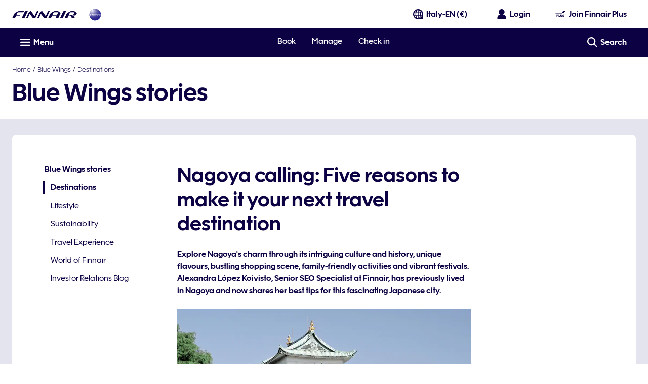

--- FILE ---
content_type: application/x-javascript
request_url: https://cdn.finnair.com/finnair-com-ux/lambda/prod/browser/chunk-XS7QG54L.js
body_size: 11488
content:
import{a as Ei,b as Ni,c as Mi,d as Pi}from"./chunk-NT44E7DJ.js";import{b as wi,e as Ai}from"./chunk-B4DG7QTK.js";import{wa as Li}from"./chunk-6U5YWS37.js";import{_c as xi,gd as Si,xe as Ii,ye as Oi}from"./chunk-C7YVEHHJ.js";import{q as le}from"./chunk-IJYDVPMY.js";import{$j as Yt,A as G,Ab as u,Ac as ht,Aj as Ut,Ba as ee,Bc as fe,Bk as $e,Bn as si,Bu as vi,Ca as ct,Cc as Oe,Db as te,Eb as ft,Ef as Et,Fa as p,Fd as xt,Fk as Xt,Gb as ut,Gn as R,Hg as Nt,Hj as Vt,In as je,Ja as F,Jn as Ke,Ju as Ti,K as lt,Ka as k,Kc as m,Km as oi,Kn as E,Ku as bi,Lb as r,Lc as c,Lh as Rt,Lr as qe,M as et,Mb as a,Mc as oe,N as $,Nb as s,Nc as _t,Nr as ci,Ob as y,Oc as vt,Pm as Be,Qg as ue,Rg as Pe,Rs as He,Sb as T,Ss as Qe,T as me,Tb as b,Td as ot,Ti as A,Tr as di,Ub as it,Uk as Zt,Vb as B,Vs as se,Vt as gi,Wt as yi,Xa as Te,Xb as M,Xl as ke,Y as _e,Yb as f,Ym as ni,Zb as gt,Zk as ei,Zm as ze,_a as be,_b as Ce,_k as Fe,a as V,ac as xe,aj as I,ak as Gt,b as Y,ba as q,bc as Se,bk as jt,bl as ti,cc as Le,dd as Ee,dh as P,ea as pt,ed as Ne,ee as z,ef as ne,eh as Mt,ej as kt,el as ii,en as ri,f as nt,fc as ie,fd as C,ff as St,fn as Ue,gc as yt,gh as we,gn as ai,ha as ce,hc as de,hh as Pt,hs as We,hu as hi,i as J,ii as re,ij as Bt,ik as Kt,in as Ve,jb as n,jt as fi,k as rt,kc as h,kd as Tt,kh as wt,kn as Ye,la as mt,lc as L,ld as x,lh as Ae,li as ae,lk as qt,lt as ui,m as X,mc as v,mh as Re,mj as K,mn as Ge,n as ge,nc as Ie,o as ye,oi as Dt,ok as Wt,qf as Lt,qj as zt,r as at,ri as De,sa as ve,sk as Ht,ta as N,ti as w,tv as Ci,u as he,ud as bt,ui as j,v as st,va as W,vb as _,vd as Me,vf as It,vh as At,vk as Qt,wb as dt,wi as $t,wu as _i,xa as Z,xi as Ft,xk as Jt,xr as li,yr as pi,z as g,za as tt,zd as Ct,zf as Ot,zr as mi}from"./chunk-L4LOBT3Q.js";var ro={top:[],main:[],bottom:[],template:""},Je=(()=>{class t{constructor(){this.cmsDataService=p(De),this.languageService=p(w),this.router=p(Fe),this.currentRoute$=new ye(1),this.subscriptions=new J,this.subscriptions.add(this.router.events.pipe($(e=>e instanceof Zt),q(),g(({url:e})=>e),ve(this.router.url)).subscribe(this.currentRoute$))}ngOnDestroy(){this.subscriptions=re(this.subscriptions)}getMenuItemsForProfileType(e){let i=e===A.FPLUS?"fragments.plusNavigation.url":"fragments.accountNavigation.url";return this.fetchMenu(i)}getActiveMenuItemTitle(e){if(e)return e.pipe(g(i=>((i||[]).find(o=>o.active)||{}).teaserTitle||""))}fetchMenu(e){return G([this.languageService.translate(e).pipe(N(i=>i?this.cmsDataService.getFragmentJson(i):he(ro))),this.currentRoute$]).pipe(g(([i,o])=>(i.top.forEach(d=>{d.active=d.link===o.replace(/\?.*|(#.*)$/,"")}),i.top.filter(({link:d})=>!d.includes(R.TIER_PROGRESS_AND_BENEFITS)))),q(),z())}static{this.\u0275fac=function(i){return new(i||t)}}static{this.\u0275prov=ee({token:t,factory:t.\u0275fac})}}return t})();var S={};nt(S,{fetchTrips:()=>Di,setTrips:()=>Ri});var Ri=ue("[TripActions] SetTrips",Pe()),Di=ue("[TripActions] FetchTrips"),On=void 0;var Xe={};nt(Xe,{setDismissed:()=>$i});var $i=ue("[MilestoneActions] setDismissed",Pe()),Nn=void 0;var pe=(()=>{class t{constructor(){this.http=p(xt),this.orderPreviewsService=p(wi),this.store$=p(P),this.configService=p(ae),this.accessToken$=this.store$.pipe(zt(),ce(Boolean)),this.profile$=this.store$.pipe(K(),ce(Boolean))}getTrips(){return this.orderPreviewsService.getUpcomingTrips().pipe(g(e=>this.mapFetchOrderPreviewsResponse(e.orderPreviews,e.locations)),z())}addTrip(e){return G([this.accessToken$,this.profile$]).pipe(N(([i,o])=>{let d=`${this.configService.cfg.bookingServiceUrl}/booking/${e}/${o.lastname}/addFrequentFlyer`,U=this.configService.cfg.bookingServiceApiKey,Q={headers:new Ct({oauth_token:i,"X-Api-Key":U,"Content-Type":"application/json"})},Ze={firstName:o.firstname,frequentFlyerNumber:o.memberNumber};return this.http.post(d,Ze,Q)}),g(i=>{if(i.status.message==="OK")return i;throw new Error("Error when adding booking")}),me(i=>st(()=>i)))}verifyAddedTrip(e){return this.getTrips().pipe(Z(i=>{this.store$.dispatch(S.setTrips({trips:i,status:E.OK}))}),g(i=>i.some(o=>o.recLoc===e)),me(()=>(this.store$.dispatch(S.setTrips({trips:[],status:E.ERROR})),he(!1))))}mapFetchOrderPreviewsResponse(e,i){return e?.map(o=>({passengers:[{lastName:o.lastName}],journeys:this.mapBoundPreviewsToJourneys(o,i),lastName:o.lastName,recLoc:o.id}))||[]}mapBoundPreviewsToJourneys(e,i){return e.bounds?.map(o=>{let d=i[o.departure.locationCode],U=i[o.arrival.locationCode];return{passengerAmount:e.numberOfTravelers,departure:{airport:o.departure.locationCode,airportName:d.name,municipality:d.cityName,scheduledDateTime:o.departure.dateTime},arrival:{airport:o.arrival.locationCode,airportName:U.name,municipality:U.cityName,scheduledDateTime:o.arrival.dateTime},recLoc:e.id}})||[]}static{this.\u0275fac=function(i){return new(i||t)}}static{this.\u0275prov=ee({token:t,factory:t.\u0275fac})}}return t})();var po=["expandNav"],Fi=t=>({menuItems:t}),mo=(t,l)=>({"active nordic-blue-900-text bold-type link-hover":t,"nordic-blue-900-text":l});function co(t,l){t&1&&it(0)}function fo(t,l){if(t&1&&(a(0,"nav"),m(1,"async"),a(2,"ul",6),u(3,co,1,0,"ng-container",7),s()()),t&2){let e=f().ngIf,i=f(),o=ie(3);te("aria-label",c(1,3,i.activeMenuItemTitle$)),n(3),r("ngTemplateOutlet",o)("ngTemplateOutletContext",fe(5,Fi,e))}}function uo(t,l){t&1&&it(0)}function go(t,l){if(t&1&&(a(0,"fin-expand",8,1)(2,"div",9)(3,"div",10)(4,"div",11),h(5),m(6,"async"),s()(),y(7,"fcom-icon",12),m(8,"async"),s(),a(9,"div",13)(10,"nav"),m(11,"async"),a(12,"ul",14),u(13,uo,1,0,"ng-container",7),s()()()()),t&2){let e=ie(1),i=f().ngIf,o=f(),d=ie(3);r("key","loyalty-section-nav")("id","loyalty-section-mobile-nav"),n(5),v(" ",c(6,9,o.activeMenuItemTitle$)," "),n(2),de("rotate-active",c(8,11,e.isOpen$)),r("name",o.SvgLibraryIcon.CHEVRON_DOWN),n(3),te("aria-label",c(11,13,o.activeMenuItemTitle$)),n(3),r("ngTemplateOutlet",d)("ngTemplateOutletContext",fe(15,Fi,i))}}function yo(t,l){if(t&1&&(a(0,"div",3),u(1,fo,4,7,"nav",4)(2,go,14,17,"fin-expand",5),s()),t&2){let e=f();de("dn-laptop-down",!e.mobile)("dn-laptop-up",e.mobile),n(),r("ngIf",!e.mobile),n(),r("ngIf",e.mobile)}}function ho(t,l){if(t&1&&y(0,"fcom-icon",18),t&2){let e=f(3);r("name",e.SvgLibraryIcon.EXTERNAL_TAB)}}function _o(t,l){if(t&1){let e=B();a(0,"li")(1,"a",16),M("click",function(){let o=F(e).$implicit,d=f(2);return k(d.mobile?d.toggleDetails(o.external):null)}),h(2),u(3,ho,1,1,"fcom-icon",17),s()()}if(t&2){let e=l.$implicit;n(),r("ngClass",Oe(7,mo,e.active,!e.active))("finLink",e.link)("external",e.external),te("aria-current",e.active?"page":null)("target",e.openInNewTab?"_blank":""),n(),v(" ",e.teaserTitle," "),n(),r("ngIf",e.external)}}function vo(t,l){if(t&1&&u(0,_o,4,10,"li",15),t&2){let e=l.menuItems;r("ngForOf",e)}}var ki=(()=>{class t{constructor(){this.loyaltyNavigationService=p(Je),this.SvgLibraryIcon=ne,this.mobile=!1,this.profileType=A.FPLUS}ngOnInit(){this.profileType!==A.CORPORATE&&this.profileType!==A.FINNAIR_ACCOUNT&&(this.menuItems$=this.loyaltyNavigationService.getMenuItemsForProfileType(this.profileType)),this.activeMenuItemTitle$=this.loyaltyNavigationService.getActiveMenuItemTitle(this.menuItems$)}toggleDetails(e){!e&&this.expandNav&&this.expandNav.toggleDetails()}static{this.\u0275fac=function(i){return new(i||t)}}static{this.\u0275cmp=_({type:t,selectors:[["fin-loyalty-section-navigation"]],viewQuery:function(i,o){if(i&1&&xe(po,5),i&2){let d;Se(d=Le())&&(o.expandNav=d.first)}},inputs:{mobile:"mobile",profileType:"profileType"},standalone:!1,decls:4,vars:3,consts:[["itemList",""],["expandNav",""],["data-elastic-exclude","",3,"dn-laptop-down","dn-laptop-up",4,"ngIf"],["data-elastic-exclude",""],[4,"ngIf"],["class","loyalty-nav-accordion relative block fill padding-left-gutter padding-right-gutter",3,"key","id",4,"ngIf"],[1,"no-list-style","ps-large-bottom","nordic-blue-900-text"],[4,"ngTemplateOutlet","ngTemplateOutletContext"],[1,"loyalty-nav-accordion","relative","block","fill","padding-left-gutter","padding-right-gutter",3,"key","id"],["tabindex","-1",1,"trigger","flex","flex--center","pr-xsmall-y"],[1,"flex-1"],[1,"flex","flex--start","nordic-blue-900-text","transform-none","font-body-1","bold-type"],[1,"flex-1","flex--nogrow","rotate","icon-small","nordic-blue-900-text",3,"name"],[1,"content"],[1,"loyalty-nav-accordion-items","no-list-style","ps-large","nordic-blue-900-text","grey-50-bg"],[4,"ngFor","ngForOf"],[1,"loyalty-nav-item","ps-large-x","mr-xxsmall-y","no-decoration","flex","flex--middle",3,"click","ngClass","finLink","external"],["class","icon-medium",3,"name",4,"ngIf"],[1,"icon-medium",3,"name"]],template:function(i,o){i&1&&(u(0,yo,3,6,"div",2),m(1,"async"),u(2,vo,1,1,"ng-template",null,0,vt)),i&2&&r("ngIf",c(1,1,o.menuItems$))},dependencies:[Ee,Ne,C,Tt,_i,Be,ze,x],styles:["@media only screen and (min-width: 1024px){.loyalty-nav[_ngcontent-%COMP%]{margin-bottom:4rem}}.loyalty-nav-item[_ngcontent-%COMP%]{border-left:solid .2rem transparent}.loyalty-nav-item[_ngcontent-%COMP%]:hover, .loyalty-nav-item.active[_ngcontent-%COMP%]{border-left-color:#0c0243}@media only screen and (max-width: 599px){.loyalty-nav-accordion[_ngcontent-%COMP%]{margin-top:0}}.loyalty-nav-accordion[_ngcontent-%COMP%]     .expand-container{backface-visibility:hidden}.loyalty-nav-accordion[_ngcontent-%COMP%]   .trigger[_ngcontent-%COMP%]{border-bottom:solid .05rem #fff;border-top:solid .05rem #fff;min-height:2rem}@media only screen and (max-width: 1023px){.loyalty-nav-accordion-items[_ngcontent-%COMP%]{border-bottom:solid .05rem #fff}}"]})}}return t})();var Bi=Pt(Ke),zi=we(Bi,t=>t.trips),bo=we(Bi,t=>t.milestones),Co=we(bo,t=>t.dismissedWithPoints),nr=()=>rt(kt(Co),q());var Io=()=>({closeAriaLabel:"plus.profile.closeNotification"}),Oo=(t,l)=>({name:t,position:l});function Eo(t,l){if(t&1&&(a(0,"div",3)(1,"p"),h(2),m(3,"finLocalization"),s(),y(4,"fcom-loader",4),s()),t&2){let e=f();n(2),L(c(3,2,"myTrips.table.loading")),n(2),r("loaderType",e.LoaderTheme.INLINE_TEXT)}}function No(t,l){if(t&1){let e=B();a(0,"fcom-notification",7),M("closeClick",function(){F(e);let o=f(2);return k(o.status=o.Status.INITIAL)}),h(1),m(2,"finLocalization"),s()}if(t&2){let e=f(2);r("theme",e.NotificationTheme.ALERT)("layout",e.NotificationLayout.BLOCK)("iconName",e.SvgLibraryIcon.INFO)("isClosable",!0)("i18n",ht(8,Io)),n(),v(" ",c(2,6,"myTrips.table.error")," ")}}function Mo(t,l){if(t&1&&(a(0,"tr",16)(1,"td",17)(2,"div",18)(3,"span",19),h(4),m(5,"finDateFormat"),s(),a(6,"span",20)(7,"span",21),h(8),s()(),a(9,"span",22)(10,"span",21),h(11),m(12,"finPluralLocalization"),s()()()(),a(13,"td",23)(14,"span",24)(15,"span",25)(16,"span",26),h(17),s(),a(18,"span",27)(19,"a",28),h(20),m(21,"finLocalization"),s()()()()()()),t&2){let e=f().$implicit;n(4),L(oe(5,7,e.scheduledDateTime,"DATE")),n(4),Ie("",e.departure," - ",e.arrival),n(3),v(" ",_t(12,10,"myTrips.table.passenger",e.passengerAmount,"amount")," "),n(6),L(e.bookingRef),n(2),r("finLink",e.mmbLink),n(),L(c(21,14,"myTrips.table.viewTrip"))}}function Po(t,l){if(t&1&&(T(0),u(1,Mo,22,16,"tr",15),b()),t&2){let e=l.index,i=f(3);n(),r("ngIf",e<=i.lastVisibleIndex)}}function wo(t,l){if(t&1){let e=B();a(0,"div",29)(1,"fcom-button",30),m(2,"finLocalization"),M("clickBtn",function(){F(e);let o=f(3);return k(o.onRevealRows())}),s()()}if(t&2){let e=f(2).ngIf,i=f();n(),r("text",c(2,5,"myTrips.table.showMoreTrips"))("theme",i.ButtonTheme.LIGHT_SECONDARY_OUTLINE)("icon",Oe(7,Oo,i.SvgLibraryIcon.PLUS,i.IconPosition.RIGHT))("type",i.ButtonType.BUTTON)("disabled",e.length<=i.lastVisibleIndex+1)}}function Ao(t,l){if(t&1&&(T(0),a(1,"table",8),m(2,"finLocalization"),a(3,"thead",9)(4,"th",10),h(5),m(6,"finLocalization"),s(),a(7,"th",11),h(8),m(9,"finLocalization"),s()(),a(10,"tbody",12),u(11,Po,2,1,"ng-container",13),s()(),u(12,wo,3,10,"div",14),b()),t&2){let e=f().ngIf,i=f();n(),te("aria-label",c(2,5,"myTrips.heading")),n(4),v(" ",c(6,7,"myTrips.table.tripDetails")," "),n(3),v(" ",c(9,9,"myTrips.table.bookingRef")," "),n(3),r("ngForOf",e),n(),r("ngIf",e.length>i.visibleRows)}}function Ro(t,l){t&1&&(a(0,"p",31),h(1),m(2,"finLocalization"),s()),t&2&&(n(),v(" ",c(2,1,"myTrips.table.noTrips")," "))}function Do(t,l){if(t&1&&(T(0),u(1,No,3,9,"fcom-notification",5)(2,Ao,13,11,"ng-container",2)(3,Ro,3,3,"p",6),b()),t&2){let e=l.ngIf,i=f();n(),r("ngIf",i.status===i.Status.ERROR),n(),r("ngIf",e.length>0),n(),r("ngIf",i.status===i.Status.EMPTY)}}var D=function(t){return t[t.INITIAL=0]="INITIAL",t[t.LOADING=1]="LOADING",t[t.COMPLETE=2]="COMPLETE",t[t.EMPTY=3]="EMPTY",t[t.ERROR=4]="ERROR",t}(D||{}),Yi=(()=>{class t{constructor(){this.store$=p(P),this.languageService=p(w),this.element=p(Te),this.ButtonTheme=ri,this.ButtonType=Ue,this.IconPosition=ai,this.LoaderTheme=Ve,this.NotificationLayout=Qe,this.NotificationTheme=He,this.Status=D,this.SvgLibraryIcon=ne,this.visibleRows=15,this.ngDestroyed$=new X,this.profile$=this.store$.pipe(K(),ce()),this.memberNumber$=this.profile$.pipe(g(e=>e.memberNumber)),this.tripState$=this.store$.pipe(Mt(zi))}ngOnInit(){this.lastVisibleIndex=this.visibleRows-1,this.store$.dispatch(S.fetchTrips()),this.trips$=this.getTrips(),this.status=D.INITIAL}ngOnDestroy(){this.ngDestroyed$.next(!0)}onRevealRows(){this.lastVisibleIndex=this.lastVisibleIndex+this.visibleRows,this.revealRows()}getTrips(){return this.status=D.LOADING,G([this.tripState$,this.memberNumber$]).pipe(g(([e])=>{if(e.status===E.ERROR)this.status=D.ERROR;else if(e.status===E.OK)return this.status=D.COMPLETE,Et(this.parseOutboundJourneys(e.trips),i=>i.scheduledDateTimeUnix)||[];return[]}),Z(e=>{this.status===D.COMPLETE&&e.length>0?this.revealRows():this.status!==D.ERROR&&this.status!==D.LOADING&&(this.status=D.EMPTY)}),q((e,i)=>this.checkTripDistinction(e,i)))}parseOutboundJourneys(e){return e.map(i=>{let o=i.journeys[0];return{departure:o.departure.municipality,arrival:o.arrival.municipality,scheduledDateTime:o.departure.scheduledDateTime,scheduledDateTimeUnix:new Date(o.departure.scheduledDateTime).getTime(),passengerAmount:o.passengerAmount,bookingRef:i.recLoc,mmbLink:this.generateMmbLink(i.lastName,i.recLoc)}})}generateMmbLink(e,i){let o={lastName:e,recLoc:i};return`/${this.languageService.langValue}/${At.MANAGE_BOOKING_ROOT}?${Nt(o)}`}revealRows(){setTimeout(()=>{let e=this.element.nativeElement.querySelectorAll(".fade-up:not(.fade-up--animate)");lt(150).pipe(_e(e.length),g(i=>e[i]),W(this.ngDestroyed$)).subscribe(i=>{i.classList.add("fade-up--animate")})},0)}checkTripDistinction(e,i){return Ot(e.map(o=>o.bookingRef).sort(),i.map(o=>o.bookingRef).sort())}static{this.\u0275fac=function(i){return new(i||t)}}static{this.\u0275cmp=_({type:t,selectors:[["fin-loyalty-upcoming-trips"]],standalone:!1,decls:6,vars:7,consts:[[1,"mr-medium-b"],["aria-live","polite","class","nordic-blue-900-text font-body-1 fill align-center",4,"ngIf"],[4,"ngIf"],["aria-live","polite",1,"nordic-blue-900-text","font-body-1","fill","align-center"],[3,"loaderType"],["aria-live","assertive","class","mr-small-b",3,"theme","layout","iconName","isClosable","i18n","closeClick",4,"ngIf"],["class","mr-small-b block ms-xlarge-t",4,"ngIf"],["aria-live","assertive",1,"mr-small-b",3,"closeClick","theme","layout","iconName","isClosable","i18n"],[1,"fill"],[1,"font-body-1"],["scope","col",1,"nordic-blue-900-text","bold-type","pr-xsmall-b","white-bg","align-left","valign-bottom"],["scope","col",1,"nordic-blue-900-text","bold-type","pr-medium-l","pr-xsmall-b","white-bg","align-right","valign-bottom"],[1,"border-top"],[4,"ngFor","ngForOf"],["class","ms-large-t ms-xxlarge-b flex flex--middle flex--end",4,"ngIf"],["class","border-bottom font-body-1 light-type fade-up",4,"ngIf"],[1,"border-bottom","font-body-1","light-type","fade-up"],[1,"ps-small-y"],[1,"details","flex"],[1,"date","inline-block","mr-small-r"],[1,"bound","mr-small-r","flex"],[1,"truncate","overflow-hidden"],[1,"pax-amount","flex"],[1,"pr-medium-l","ps-small-y","align-right"],[1,"inline-block"],[1,"pnr-link","flex","flex--middle"],["data-hj-suppress","",1,"pnr","mr-small-r","align-left"],[1,"flex","flex--middle"],[1,"nordic-blue-900-text","medium-type",3,"finLink"],[1,"ms-large-t","ms-xxlarge-b","flex","flex--middle","flex--end"],[3,"clickBtn","text","theme","icon","type","disabled"],[1,"mr-small-b","block","ms-xlarge-t"]],template:function(i,o){i&1&&(a(0,"p",0),h(1),m(2,"finLocalization"),s(),u(3,Eo,5,4,"div",1)(4,Do,4,3,"ng-container",2),m(5,"async")),i&2&&(n(),L(c(2,3,"myTrips.table.intro")),n(2),r("ngIf",o.status===o.Status.LOADING),n(),r("ngIf",c(5,5,o.trips$)))},dependencies:[Ne,C,Be,Ge,Ye,se,x,$e,j,$t],styles:[".date[_ngcontent-%COMP%]{min-width:4.5rem}@media only screen and (min-width: 600px){.bound[_ngcontent-%COMP%]{width:7.5rem}}@media only screen and (min-width: 1600px){.bound[_ngcontent-%COMP%]{width:8.75rem}}@media only screen and (min-width: 600px){.pax-amount[_ngcontent-%COMP%]{max-width:5.5rem;min-width:4.5rem}}@media only screen and (max-width: 599px){.details[_ngcontent-%COMP%]{flex-direction:column}}@media only screen and (max-width: 599px){.pnr-link[_ngcontent-%COMP%]{align-items:flex-end;flex-direction:column}.pnr-link[_ngcontent-%COMP%]   .pnr[_ngcontent-%COMP%]{margin-right:0;text-align:right}}.fade-up[_ngcontent-%COMP%]{opacity:0;transform:translateY(100%);transition:all .5s ease}.fade-up--animate[_ngcontent-%COMP%]{opacity:1;transform:translateY(0)}"]})}}return t})();function Fo(t,l){if(t&1){let e=B();a(0,"fcom-floating-input",10),m(1,"finLocalization"),m(2,"finLocalization"),m(3,"async"),M("blur",function(){F(e);let o=f();return k(o.hideError=!1)}),s()}if(t&2){let e=f();r("type","text")("label",c(1,6,"SERVICE_FORMS.serviceForms.fields.reservationNumber.label"))("placeholder",c(2,8,"SERVICE_FORMS.serviceForms.fields.reservationNumber.placeholder"))("required",!0)("validationMessages",c(3,10,e.validationMessages$))("hideError",e.hideError)}}function ko(t,l){if(t&1&&(a(0,"div",11),y(1,"fcom-loader",12),s()),t&2){let e=f();n(),r("loaderType",e.LoaderTheme.INLINE)}}function Bo(t,l){if(t&1&&(a(0,"fcom-notification",13),h(1),m(2,"finLocalization"),s()),t&2){let e=f();r("theme",e.formStatus===e.FormStatus.ERROR?e.NotificationTheme.ALERT:e.NotificationTheme.INFO)("iconName",e.formStatus===e.FormStatus.ERROR?e.SvgLibraryIcon.INFO:e.SvgLibraryIcon.CHECKMARK),n(),v(" ",c(2,3,e.messageLabel)," ")}}var Gi=(()=>{class t{constructor(){this.formBuilder=p(Qt),this.languageService=p(w),this.paxTripService=p(pe),this.FormStatus=le,this.ButtonType=Ue,this.NotificationTheme=He,this.LoaderTheme=Ve,this.SvgLibraryIcon=ne,this.hideError=!0,this.formStatus=le.INITIAL,this.ngDestroyed$=new X,this.validationMessages$=this.languageService.translate("SERVICE_FORMS.serviceForms.fields.reservationNumber").pipe(g(({pattern:e,required:i})=>({pattern:e,required:i})))}ngOnInit(){this.form=this.formBuilder.group({bookingReference:["",[Si(),Yt.required]]})}ngOnDestroy(){this.ngDestroyed$.next(!0)}onSubmit(){this.form.valid&&(this.formStatus=le.LOADING,this.paxTripService.addTrip(this.form.controls.bookingReference.value).pipe(N(e=>this.paxTripService.verifyAddedTrip(this.form.controls.bookingReference.value).pipe(g(i=>{if(!i)throw new Error("Added trip not found on the bookings list");return i&&e}))),W(this.ngDestroyed$)).subscribe({next:()=>{this.formStatus=le.COMPLETE,this.messageLabel="myTrips.addTrips.successMessage"},error:e=>{this.formStatus=le.ERROR;let i="myTrips.addTrips.errorMessage";e?.error?.status&&(e.error.status.message===je.BOOKING_NOT_FOUND||e.error.status.message===je.PASSENGER_NOT_FOUND?i="myTrips.addTrips.notFoundMessage":e.error.status.message===je.GROUP_BOOKING&&(i="myTrips.addTrips.groupBookingMessage")),this.messageLabel=i}}))}static{this.\u0275fac=function(i){return new(i||t)}}static{this.\u0275cmp=_({type:t,selectors:[["fin-loyalty-add-trips"]],standalone:!1,decls:16,vars:15,consts:[[1,"custom-decorated-heading","nordic-blue-900-text","font-heading-3","mr-small-b","pr-large-t"],[1,"mr-medium-b"],[1,"ps-medium-b",3,"ngSubmit","formGroup"],[1,"grid-col-12","ps-clear"],[1,"col-1-12","sm-col-1-8"],["formControlName","bookingReference",3,"type","label","placeholder","required","validationMessages","hideError","blur",4,"ngIf"],["class","relative loader",4,"ngIf"],[1,"col-1-12","sm-col-9-12"],[3,"type","disabled","text"],["aria-live","polite","class","pr-small-y pr-clear-t mr-clear block",3,"theme","iconName",4,"ngIf"],["formControlName","bookingReference",3,"blur","type","label","placeholder","required","validationMessages","hideError"],[1,"relative","loader"],[3,"loaderType"],["aria-live","polite",1,"pr-small-y","pr-clear-t","mr-clear","block",3,"theme","iconName"]],template:function(i,o){i&1&&(a(0,"div")(1,"h2",0),h(2),m(3,"finLocalization"),s(),a(4,"p",1),h(5),m(6,"finLocalization"),s(),a(7,"form",2),M("ngSubmit",function(){return o.onSubmit()}),a(8,"div",3)(9,"div",4),u(10,Fo,4,12,"fcom-floating-input",5)(11,ko,2,1,"div",6),s(),a(12,"div",7),y(13,"fcom-button",8),m(14,"finLocalization"),s()()(),u(15,Bo,3,5,"fcom-notification",9),s()),i&2&&(n(2),v(" ",c(3,9,"myTrips.addTrips.title")," "),n(3),L(c(6,11,"myTrips.addTrips.description")),n(2),r("formGroup",o.form),n(3),r("ngIf",o.formStatus===o.FormStatus.INITIAL||o.formStatus===o.FormStatus.COMPLETE||o.formStatus===o.FormStatus.ERROR),n(),r("ngIf",o.formStatus===o.FormStatus.LOADING),n(2),r("type",o.ButtonType.SUBMIT)("disabled",!o.form.valid||o.formStatus===o.FormStatus.LOADING)("text",c(14,13,"myTrips.addTrips.addButton")),n(2),r("ngIf",o.formStatus===o.FormStatus.COMPLETE||o.formStatus===o.FormStatus.ERROR))},dependencies:[C,Kt,Gt,jt,Ht,qt,Wt,Ge,si,Ye,se,x,j],styles:['.custom-decorated-heading[_ngcontent-%COMP%]{position:relative}.custom-decorated-heading[_ngcontent-%COMP%]:before{background:#41bd76;content:"";display:block;height:.2rem;max-width:10rem;position:absolute;top:0;width:75%}.custom-decorated-heading--heather-700[_ngcontent-%COMP%]:before{background:#7e1f89}.custom-decorated-heading--birch-300[_ngcontent-%COMP%]:before{background:#3d8083}.custom-decorated-heading--nordic-blue-900[_ngcontent-%COMP%]:before{background:#0c0243}']})}}return t})();function Uo(t,l){if(t&1){let e=B();a(0,"fcom-notification",2),M("closeClick",function(){F(e);let o=f(4);return k(o.onCloseNotification())}),h(1),s()}if(t&2){let e=f().ngIf,i=f(3);r("layout",i.NotificationLayout.EDGE_TO_EDGE)("isClosable",!0),n(),v(" ",e.message," ")}}function Vo(t,l){if(t&1&&(T(0),u(1,Uo,2,3,"fcom-notification",1),b()),t&2){let e=l.ngIf;n(),r("ngIf",!e.hidden)}}function Yo(t,l){if(t&1&&(T(0),u(1,Vo,2,1,"ng-container",0),m(2,"async"),b()),t&2){let e=f(2);n(),r("ngIf",c(2,1,e.notificationData$))}}function Go(t,l){if(t&1&&(T(0),u(1,Yo,3,3,"ng-container",0),m(2,"async"),b()),t&2){let e=f();n(),r("ngIf",c(2,1,e.profileTier$))}}var ji="loyalty-global-notification-closed",Ki=(()=>{class t{constructor(){this.store$=p(P),this.storageService=p(Vt),this.finLocalization=p(j),this.destroy$=new X,this.NotificationLayout=Qe,this.ProfileTier=I,this.ProfileType=A,this.showNotification$=new ge(!1),this.profileTier$=this.store$.pipe(K(),mt("tier"),W(this.destroy$)),this.profileType$=this.store$.pipe(Bt(),_e(1)),this.notificationData$=G([this.profileTier$,this.showNotification$]).pipe(g(([e,i])=>{let o="true",d="";switch(e){case I.BASIC:case I.JUNIOR:o=this.finLocalization.transform("LOYALTY.notification.global.generalTier.hidden"),d=this.finLocalization.transform("LOYALTY.notification.global.generalTier.message");break;case I.SILVER:o=this.finLocalization.transform("LOYALTY.notification.global.silverTier.hidden"),d=this.finLocalization.transform("LOYALTY.notification.global.silverTier.message");break;case I.GOLD:o=this.finLocalization.transform("LOYALTY.notification.global.goldTier.hidden"),d=this.finLocalization.transform("LOYALTY.notification.global.goldTier.message");break;case I.PLATINUM:o=this.finLocalization.transform("LOYALTY.notification.global.platinumTier.hidden"),d=this.finLocalization.transform("LOYALTY.notification.global.platinumTier.message");break;case I.LUMO:o=this.finLocalization.transform("LOYALTY.notification.global.platinumLumoTier.hidden"),d=this.finLocalization.transform("LOYALTY.notification.global.platinumLumoTier.message");break}return{hidden:!i||o!=="false"||!d,message:d}}),W(this.destroy$))}ngOnInit(){this.showNotification$.next((this.storageService.LOCAL.get(ji)||"false")==="false")}onCloseNotification(){this.storageService.LOCAL.set(ji,!0),this.showNotification$.next(!1)}onDestroy(){this.destroy$.next(!0),this.destroy$.complete()}static{this.\u0275fac=function(i){return new(i||t)}}static{this.\u0275cmp=_({type:t,selectors:[["fin-loyalty-global-notification"]],standalone:!1,decls:2,vars:3,consts:[[4,"ngIf"],["class","notification","data-testid","loyalty-global-notification",3,"layout","isClosable","closeClick",4,"ngIf"],["data-testid","loyalty-global-notification",1,"notification",3,"closeClick","layout","isClosable"]],template:function(i,o){i&1&&(u(0,Go,3,3,"ng-container",0),m(1,"async")),i&2&&r("ngIf",c(1,1,o.profileType$)===o.ProfileType.FPLUS)},dependencies:[C,se,x],encapsulation:2})}}return t})();var qi=(()=>{class t{constructor(){this.fragmentService=p(di),this.PromoTheme=gi,this.promoCta$=et,this.promoData$=et}ngOnInit(){this.promoData$=this.fragmentService.getFragment("LOYALTY.fragments.announcementCard.url"),this.promoCta$=this.promoData$.pipe(g(e=>e?.related[0]),$(Lt),g(e=>Y(V({},e.target),{title:e.teaserTitle})))}static{this.\u0275fac=function(i){return new(i||t)}}static{this.\u0275cmp=_({type:t,selectors:[["fin-announcement-card"]],standalone:!1,decls:3,vars:9,consts:[[1,"promo-card-container"],[3,"imageData$","data$","ctaData$","aspectRatio","isTextOnTop","theme"]],template:function(i,o){i&1&&(a(0,"div",0),y(1,"fcom-promo-card",1),m(2,"finMap"),s()),i&2&&(n(),r("imageData$",oe(2,6,o.promoData$,"picture"))("data$",o.promoData$)("ctaData$",o.promoCta$)("aspectRatio","4x3")("isTextOnTop",!0)("theme",o.PromoTheme.FULL_BG))},dependencies:[yi,Xt],styles:[".promo-card-container[_ngcontent-%COMP%]{height:16rem}"]})}}return t})();var Wi=t=>{if(t){if(t.length!==9||/^\d+$/.test(t)===!1)return t}else return"";return t.replace(/\B(?=(\d{3})+(?!\d))/g," ")};var qo=["plusCard"],Wo=t=>({"white-text":t});function Ho(t,l){if(t&1&&(a(0,"div",15),y(1,"fcom-image",16),s()),t&2){let e=l.ngIf;n(),r("imageData",e)("scale",!1)("ratio","ORIGINAL")("alt",e.alt)}}function Qo(t,l){if(t&1&&(a(0,"div",17),y(1,"fcom-image",16),s()),t&2){let e=l.ngIf;n(),r("imageData",e)("scale",!1)("ratio","ORIGINAL")("alt",e.alt)}}function Jo(t,l){if(t&1&&(a(0,"span",18),h(1),m(2,"finLocalization"),m(3,"finDateFormat"),s()),t&2){let e=f().ngIf;n(),Ie("",c(2,2,"plus.dashboard.expires")," ",oe(3,4,e.cardExpirationDate,"DATE")," ")}}function Xo(t,l){if(t&1&&(T(0),a(1,"div",2,0),m(3,"async"),a(4,"div",3)(5,"div",4)(6,"div",5)(7,"span",6),h(8),s(),y(9,"br"),a(10,"span",7),h(11),s()(),a(12,"div",8)(13,"span",9),h(14),s()()(),a(15,"div",10),u(16,Ho,2,4,"div",11),m(17,"async"),u(18,Qo,2,4,"div",12),m(19,"async"),s(),y(20,"fcom-icon",13),s()(),u(21,Jo,4,7,"span",14),b()),t&2){let e=l.ngIf,i=f();n(),yt("font-size",c(3,12,i.fontSize$),"px"),n(4),r("ngClass",fe(18,Wo,!e.isStartingTier)),n(3),L(e.cardTierFullName),n(3),L(e.memberNumberFormatted),n(3),L(e.firstName+" "+e.lastName),n(2),r("ngIf",c(17,14,i.aviosLogo$)),n(2),r("ngIf",c(19,16,i.oneworldLogo$)),n(2),r("category",i.IconLibrary.CUSTOM)("dataTestId","plus-card-bg")("name",i.TIER_DATA_MAP[e.cardTier]==null?null:i.TIER_DATA_MAP[e.cardTier].cardIcon),n(),r("ngIf",i.showCardExpirationDateIfApplicable&&!e.isStartingTier&&!e.cardLifetimeTierFlag)}}var Hi=(()=>{class t{constructor(){this.store$=p(P),this.host=p(Te),this.loyaltyTierService=p(We),this.cmsDataService=p(De),this.platform=p(be),this.languageService=p(w),this.AspectRatios=fi,this.IconLibrary=St,this.ProfileTier=I,this.BASE_WIDTH=327,this.BASE_FONT_SIZE=16,this.TIER_DATA_MAP=ke,this.fontSize$=new ge(this.BASE_FONT_SIZE),this.showCardExpirationDateIfApplicable=!0}ngOnInit(){let e=this.store$.pipe(K(),z()),i=e.pipe(N(o=>{let d=o.cardTier===I.BASIC||o.cardTier===I.JUNIOR?ot.FINNAIR_AVIOS_KEYLINE_NAVY:ot.FINNAIR_AVIOS_KEYLINE_WHITE,U=[d,ke[o.tier]?.oneworldLogo].filter(Boolean);return this.cmsDataService.getPicturesByTaxonomyTags(U,this.languageService.langValue,this.languageService.localeValue).pipe(g(Q=>Y(V({},Q),{aviosLogoName:Q[d]})))}),z());this.aviosLogo$=i.pipe(g(o=>o?.aviosLogoName)),this.oneworldLogo$=i.pipe(tt(e),g(([o,d])=>o[ke[d.tier]?.oneworldLogo])),this.plusCardData$=this.loyaltyTierService.getMemberTierDetails().pipe(tt(e),g(([{cardTier:o,cardTierFullName:d,isStartingTier:U,cardLifetimeTierFlag:Q,cardExpirationDate:Ze},{memberNumber:io,firstname:oo,lastname:no}])=>({cardTier:o,cardTierFullName:d,isStartingTier:U,cardLifetimeTierFlag:Q,cardExpirationDate:Ze,memberNumberFormatted:Wi(io),firstName:oo,lastName:no}))),Me(this.platform)&&(this.resizeObserver=new ResizeObserver(o=>{this.fontSize$.next(this.BASE_FONT_SIZE*o[0].contentRect.width/this.BASE_WIDTH)}),this.resizeObserver.observe(this.host.nativeElement))}ngOnDestroy(){this.resizeObserver&&this.resizeObserver.disconnect()}static{this.\u0275fac=function(i){return new(i||t)}}static{this.\u0275cmp=_({type:t,selectors:[["fcom-plus-card"]],viewQuery:function(i,o){if(i&1&&xe(qo,5),i&2){let d;Se(d=Le())&&(o.plusCardElementRef=d.first)}},inputs:{showCardExpirationDateIfApplicable:"showCardExpirationDateIfApplicable"},standalone:!1,decls:2,vars:3,consts:[["plusCard",""],[4,"ngIf"],["data-testid","plus-card",1,"plus-card","relative"],[1,"absolute","top-left","fill","grow"],[1,"content","absolute","fill","grow","flex","flex--column","white-text",3,"ngClass"],[1,"align-center","light-type"],["data-testid","card-tier-full-name",1,"plus-card-tier-name"],["data-testid","member-number-formatted",1,"plus-card-member-number"],[1,"plus-card-member-name","flex","flex-1","flex--align-end"],[1,"overflow-hidden"],["data-testid","logos",1,"logos","absolute","fill","flex","flex--end"],["class","avios-logo",4,"ngIf"],["class","oneworld-logo",4,"ngIf"],[3,"category","dataTestId","name"],["class","block font-body-1 grey-500-text regular-type ms-small-t","data-testid","card-expiration-date",4,"ngIf"],[1,"avios-logo"],[3,"imageData","scale","ratio","alt"],[1,"oneworld-logo"],["data-testid","card-expiration-date",1,"block","font-body-1","grey-500-text","regular-type","ms-small-t"]],template:function(i,o){i&1&&(u(0,Xo,22,20,"ng-container",1),m(1,"async")),i&2&&r("ngIf",c(1,1,o.plusCardData$))},dependencies:[Ee,C,ui,ze,x,$e,j],styles:["[_nghost-%COMP%]{display:block}.plus-card[_ngcontent-%COMP%]{padding-top:63.61%}.plus-card[_ngcontent-%COMP%]   .logos[_ngcontent-%COMP%]   .avios-logo[_ngcontent-%COMP%]{margin:1em 1em 0 0;width:2.5em}.plus-card[_ngcontent-%COMP%]   .logos[_ngcontent-%COMP%]   .oneworld-logo[_ngcontent-%COMP%]{width:3.56em}.plus-card[_ngcontent-%COMP%]   fcom-icon[_ngcontent-%COMP%]{height:100%;width:100%}.plus-card[_ngcontent-%COMP%]   .content[_ngcontent-%COMP%]{padding:4.625em 1em 1em}.plus-card[_ngcontent-%COMP%]   .content[_ngcontent-%COMP%]   div[_ngcontent-%COMP%]:first-child{line-height:1.9925em}.plus-card[_ngcontent-%COMP%]   .content[_ngcontent-%COMP%]   .plus-card-tier-name[_ngcontent-%COMP%]{font-size:1.375em}.plus-card[_ngcontent-%COMP%]   .content[_ngcontent-%COMP%]   .plus-card-member-number[_ngcontent-%COMP%]{font-size:2em;letter-spacing:.1875em}.plus-card[_ngcontent-%COMP%]   .content[_ngcontent-%COMP%]   .plus-card-member-name[_ngcontent-%COMP%]   span[_ngcontent-%COMP%]{font-size:1em;text-overflow:ellipsis}"],changeDetection:0})}}return t})();var en=[[["","contentLeft",""]],"*",[["","benefitBanner",""]]],tn=["[contentLeft]","*","[benefitBanner]"];function on(t,l){t&1&&y(0,"fcom-plus-card",9)}function nn(t,l){t&1&&y(0,"fin-announcement-card",10)}var Qi=(()=>{class t{constructor(){this.profileType=A.FPLUS,this.showPlusCard=!1,this.showAnnouncementCard=!1}static{this.\u0275fac=function(i){return new(i||t)}}static{this.\u0275cmp=_({type:t,selectors:[["fin-loyalty-view"]],inputs:{pageTitle:"pageTitle",profileType:"profileType",showPlusCard:"showPlusCard",showAnnouncementCard:"showAnnouncementCard"},standalone:!1,ngContentSelectors:tn,decls:16,vars:4,consts:[[3,"mobile"],[1,"grid-col-12","pr-large-b","pr-medium-t","padding-left-gutter","padding-right-gutter","grid-max-width","center","ng-star-inserted"],["data-testid","loyalty-view-page-title",1,"col-1-12","font-heading-2","nordic-blue-900-text","bold-type"],[1,"grid-col-12","grid-max-width","padding-left-gutter","padding-right-gutter","center"],[1,"col-1-12","md-col-1-3","dn-laptop-down"],["class","ms-xxlarge-b",4,"ngIf"],["class","ms-xxlarge-t block",4,"ngIf"],[1,"col-1-12","md-col-4-12"],[1,"ms-large-t"],[1,"ms-xxlarge-b"],[1,"ms-xxlarge-t","block"]],template:function(i,o){i&1&&(gt(en),T(0),y(1,"fin-loyalty-section-navigation",0),a(2,"div")(3,"div",1)(4,"div",2),h(5),s()(),a(6,"div",3)(7,"div",4),u(8,on,1,0,"fcom-plus-card",5),y(9,"fin-loyalty-section-navigation"),u(10,nn,1,0,"fin-announcement-card",6),Ce(11),s(),a(12,"div",7),Ce(13,1),s()(),a(14,"div",8),Ce(15,2),s()(),b()),i&2&&(n(),r("mobile",!0),n(4),v(" ",o.pageTitle," "),n(3),r("ngIf",o.showPlusCard),n(2),r("ngIf",o.showAnnouncementCard))},dependencies:[C,ki,qi,Hi],styles:["@media only screen and (min-width: 1024px){.section-title[_ngcontent-%COMP%]{padding-top:0}}@media only screen and (max-width: 1023px){.section-title[_ngcontent-%COMP%]{padding-left:0;padding-right:0}}"]})}}return t})();function an(t,l){t&1&&y(0,"fin-qualtrics-embedded-page-feedback",4),t&2&&r("pageType","myFplus")}var sn=[`${R.PLUS}/${R.ERROR}`,`${R.PLUS}/${R.CAMPAIGN_ENROLL}`],Da=(()=>{class t{constructor(){this.navigationMenuService=p(li),this.router=p(Fe),this.scrollService=p(mi),this.cmsTemplateService=p(qe),this.breadcrumbService=p(ci),this.configService=p(ae),this.platform=p(be),this.subscriptions=new J,this.path$=new ye(1),this.enablePageFeedback=!1,this.subscriptions.add(this.router.events.pipe($(ii),$(()=>Me(this.platform)),g(e=>e.url.replace(/\(.*\)/,"")),ve(this.router.routerState.snapshot.url),z()).subscribe(e=>{this.scrollService.scrollTop(),this.path$.next(Rt(e,this.configService.cfg))})),this.isFooterOpen$=this.navigationMenuService.isFooterOpen$}ngOnInit(){this.subscriptions.add(this.path$.pipe($(e=>!sn.some(i=>e.endsWith(i))),N(e=>this.cmsTemplateService.load(e)),g(e=>e?.header?.[0]?.navigationPathList),$(It)).subscribe(e=>this.breadcrumbService.setBreadcrumbNormal(e))),this.configService.cfg.enableQualtricsPageFeedback&&(this.enablePageFeedback=!0)}ngOnDestroy(){this.subscriptions=re(this.subscriptions)}static{this.\u0275fac=function(i){return new(i||t)}}static{this.\u0275cmp=_({type:t,selectors:[["fin-loyalty-layout"]],standalone:!1,decls:11,vars:6,consts:[["main",""],[3,"main"],["name","header"],["role","main"],[3,"pageType"],["name","footer"]],template:function(i,o){if(i&1&&(y(0,"fin-skip-link",1)(1,"fin-cms-global-disruption-banner")(2,"fin-loyalty-global-notification")(3,"router-outlet",2),a(4,"main",3,0),m(6,"async"),y(7,"router-outlet"),ft(8,an,1,1,"fin-qualtrics-embedded-page-feedback",4),s(),a(9,"footer"),y(10,"router-outlet",5),s()),i&2){let d=ie(5);r("main",d),n(4),de("layout--footer-open",c(6,4,o.isFooterOpen$)),n(4),ut(o.enablePageFeedback?8:-1)}},dependencies:[vi,ei,Ii,xi,Ki,x],encapsulation:2})}}return t})();var Ji=(t,l)=>{let e=t.header&&t.header[0];if(!e)return;l.setTitle(e.seoTitle||e.title);let i=e?.metaData?.find(o=>o.attributes.name==="description");i?.attributes?.content&&l.setDescription(i.attributes.content)};function ln(t,l){t&1&&y(0,"fin-sustainability-review-card",4),t&2&&r("headerClass","custom-decorated-heading pr-large-t")}var Xa=(()=>{class t{constructor(){this.languageService=p(w),this.cmsTemplateService=p(qe),this.pageMetaService=p(pi),this.configService=p(ae),this.subscriptions=new J}ngOnInit(){this.enableShowingSAF=this.configService.cfg.enableShowingSAF,this.template$=this.cmsTemplateService.load(`/${this.languageService.langValue}/${R.PLUS}/${R.MY_TRIPS}`),this.pageTitle$=this.template$.pipe(g(e=>e?.header?.[0]?.title??""))}ngAfterViewInit(){this.subscriptions.add(this.template$.subscribe(e=>Ji(e,this.pageMetaService)))}ngOnDestroy(){this.subscriptions=re(this.subscriptions)}static{this.\u0275fac=function(i){return new(i||t)}}static{this.\u0275cmp=_({type:t,selectors:[["fin-loyalty-my-trips"]],standalone:!1,decls:10,vars:4,consts:[[3,"pageTitle"],[1,"mr-xlarge-b"],[1,"mr-xlarge-y"],[3,"headerClass",4,"ngIf"],[3,"headerClass"]],template:function(i,o){i&1&&(a(0,"fin-loyalty-view",0),m(1,"async"),T(2),a(3,"div",1),y(4,"fin-loyalty-upcoming-trips"),s(),a(5,"div",2),y(6,"fin-loyalty-add-trips"),s(),a(7,"div",1),u(8,ln,1,1,"fin-sustainability-review-card",3),y(9,"fin-promotion-banners"),s(),b(),s()),i&2&&(r("pageTitle",c(1,2,o.pageTitle$)),n(8),r("ngIf",o.enableShowingSAF))},dependencies:[C,Ti,bi,Yi,Gi,Qi,x],encapsulation:2})}}return t})();var pn=Object.seal({trips:[],status:E.INITIAL}),mn=Re(pn,Ae(S.setTrips,(t,{trips:l,status:e})=>Y(V({},t),{trips:[...l],status:e})));function Xi(t,l){return mn(t,l)}var dn=Object.seal({dismissedWithPoints:0}),fn=Re(dn,Ae(Xe.setDismissed,(t,{points:l})=>Y(V({},t),{dismissedWithPoints:l})));function Zi(t,l){return fn(t,l)}var eo={trips:Xi,milestones:Zi};var to=(()=>{class t{constructor(){this.actions$=p(Ni),this.paxTripService=p(pe),this.store=p(P),this.fetchTrips$=Ei(()=>this.actions$.pipe(Mi(S.fetchTrips.type),pt(()=>this.paxTripService.getTrips()),Z(e=>{this.store.dispatch(S.setTrips({trips:e,status:E.OK}))}),me(()=>(this.store.dispatch(S.setTrips({trips:[],status:E.ERROR})),at))),{dispatch:!1})}static{this.\u0275fac=function(i){return new(i||t)}}static{this.\u0275prov=ee({token:t,factory:t.\u0275fac})}}return t})();var ol=(()=>{class t{constructor(){this.localizationProvider=p(Ut),this.localizationProvider.triggerLazyLocalizations(Dt.LOYALTY)}static{this.\u0275fac=function(i){return new(i||t)}}static{this.\u0275mod=dt({type:t})}static{this.\u0275inj=ct({providers:[Je,pe,We],imports:[bt,Jt.withConfig({callSetDisabledState:"whenDisabledForLegacyCode"}),Ci,ni,oi,hi,Ft,wt.forFeature(Ke,eo),Pi.forFeature([to]),ti,Li,Oi,Ai]})}}return t})();export{Xe as a,nr as b,qi as c,Hi as d,Qi as e,Da as f,Ji as g,Xa as h,ol as i};
//# sourceMappingURL=chunk-XS7QG54L.js.map


--- FILE ---
content_type: application/javascript
request_url: https://www.finnair.com/v5c3heFj1deuzvXSsIRqNIVYlEQ/5GakXpik5bGapS9u/fnRjRX5JAQ/Di9RXyc/2THQ
body_size: 163240
content:
(function(){if(typeof Array.prototype.entries!=='function'){Object.defineProperty(Array.prototype,'entries',{value:function(){var index=0;const array=this;return {next:function(){if(index<array.length){return {value:[index,array[index++]],done:false};}else{return {done:true};}},[Symbol.iterator]:function(){return this;}};},writable:true,configurable:true});}}());(function(){zv();YhR();mCP();var gx=function(kw,KX){return kw/KX;};var P2=function UD(m3,rX){var Cg=UD;do{switch(m3){case bv:{PQ=Gx*D7+X2+nx+vz;XW=X2-kE+x4*D7-dE;Tx=vz+nx-dE+rg*D7;m3=BR;XH=X2*nx*Mw*WU-kE;}break;case rJ:{nW=vz*X2*kE+rg-Mw;Nx=Gx*WU*rg+Mw+D7;fB=Gx-X2+kg*kE-nx;m3+=d9;RH=Gx*WU+Mw*D7-vz;G0=D7*WU-X2+x4+Mw;A7=D7*Gx+kg-dE-vz;}break;case V8:{Ox=Mw*kE*Gx+x4*vz;B4=WU-X2+D7*nx+x4;WQ=D7*X2+x4*Gx;RE=Mw*kE+WU+X2*D7;m3=Ch;pE=WU*vz+D7*nx-x4;XE=kg*nx*vz-Mw;}break;case nJ:{hX=kg*D7+Mw*WU;k0=Gx+x4*vz-rg-Mw;EL=x4-WU-dE+Mw*D7;m3-=I;pD=vz*WU*x4-D7-Gx;GQ=kE*Mw*WU-Gx;}break;case tN:{m3=jG;for(var dX=Vg;RB(dX,LU.length);dX++){var fX=K4(LU,dX);var b0=K4(v3.b9,vw++);U4+=S0(Th,[Pg(tB(FH(fX),FH(b0)),tB(fX,b0))]);}}break;case Tf:{m3=KP;return Vw;}break;case g8:{LW=rg+X2+nx*D7;m3=nS;Y0=x4*D7*dE-vz+X2;f4=kE+Mw*x4*rg*WU;Mx=kE+D7*Mw-kg*Gx;sX=Mw*vz*nx-WU;}break;case Z9:{c7=D7*kE-X2*vz+WU;W4=kg+X2*kE*vz-D7;fE=vz+D7*kg+rg;m3=X5;v0=D7*Mw+x4*vz+WU;Cz=kg*vz+X2*Gx+x4;Y4=nx-Mw+D7*dE*Gx;ID=D7*X2-dE+Gx*WU;}break;case hR:{LB=vz*X2*nx+dE;SU=WU*vz+rg*dE+kE;QU=Gx+WU*D7+vz-X2;m3=rJ;P4=D7+vz*kE+WU+kg;}break;case LN:{MD=Mw+nx+kE+rg-Gx;tw=X2*x4-kE+Gx*Mw;ZH=kE+rg+WU*Gx+dE;m3=pv;D4=dE+Gx+WU+kg+Mw;Qg=WU-X2+Mw*Gx+dE;c3=Mw+WU*X2*kg-kE;}break;case jN:{mx=kg+dE+X2*vz*Mw;m3=q9;UH=Mw*D7+kg+WU+vz;CL=WU+x4*Gx*kg-dE;lQ=D7*WU-x4*kg-rg;gE=x4*D7+rg-WU;SX=vz*kE+D7*nx+dE;}break;case bP:{q4=D7+kg*x4*rg;Ig=D7*kg-nx+vz+kE;m3+=NJ;HX=D7-X2+rg*WU*kg;FW=D7*nx+rg*vz+WU;d4=vz*kE+WU-rg-x4;F0=WU*x4*Mw-Gx+kE;MX=Mw+rg+dE+kg*vz;}break;case YP:{xB=Gx*D7+rg+X2+WU;GE=D7+Mw-kE+vz;m3-=bG;X0=D7*kg-kE*X2-Gx;gg=vz-X2+kg-WU+D7;r4=vz*Mw-nx*Gx+X2;Oz=WU*dE-x4+vz*kg;}break;case kN:{var pW=IQ(ZB(wW,t3[ZB(t3.length,dE)]),r2);var FB=F2[EB];m3=t8;var cx=Vg;}break;case M6:{ww=X2+WU*D7+nx*Gx;SD=D7+dE+rg*vz+nx;S7=rg*dE*D7+kg*nx;m3-=ls;BH=X2*rg+WU*D7;OB=vz*kE*nx-dE;OX=dE+x4+WU*vz-X2;}break;case jh:{nE=dE+kg-Gx+nx*vz;m3=n9;BQ=Gx+dE+WU*vz*x4;C2=X2-Gx+vz*kE*nx;VQ=D7*Gx+dE-kE+WU;U0=kg*X2-x4+D7*Gx;kU=nx+kg*WU*x4-Mw;rQ=X2*Mw*rg*kg;}break;case J6:{zU=Mw*kg+rg*vz+D7;FU=nx*vz*x4+Mw*WU;XL=WU*D7-rg*Mw;m3=R9;k7=D7*kg+kE-X2-x4;cB=Gx*nx*Mw*rg-WU;AE=vz+Gx*D7+kg*rg;AX=x4*D7*dE+Mw+kg;}break;case Ch:{G4=kE*D7-rg-x4*Gx;m3=hG;lw=x4+rg+D7*Mw+kE;tX=kg-Mw+D7*kE-Gx;dB=kg*vz*rg+X2-nx;U7=kE*WU*kg+D7-X2;CQ=vz+kg*D7-nx+dE;zz=Mw*WU*X2*Gx;}break;case jk:{L4=D7*x4+Mw+rg;m3=DR;Rz=WU*D7+X2+vz+kg;KB=WU*D7+Mw*Gx-kg;jE=X2+nx*D7-x4-dE;Y3=kg*vz*rg+Mw;CE=D7*kg+kE-Mw+Gx;}break;case LP:{S3=nx*vz*kg-D7-kE;m3=RS;bD=D7*nx-kE*WU+Mw;UQ=D7*kE-rg+x4-Mw;HL=D7*Gx-rg-x4*kg;jz=Mw*rg+WU*D7+dE;}break;case D9:{GW=dE*kE*x4+D7*Mw;JL=X2-x4-vz+D7*kE;Y2=WU+vz*nx*kE-X2;qL=WU*kE*Gx+Mw*rg;m3=Yf;R2=nx*dE*kg+vz*Gx;NX=D7*Mw-X2+kE;}break;case Nv:{m3=A5;PH=Mw*dE*D7+WU+kg;G7=kg*x4*Mw+D7*WU;qH=vz*WU+rg-dE+X2;Bx=kg*D7+Mw+Gx-kE;HB=WU-dE+Mw*vz-x4;bU=D7*Mw-Gx+X2*vz;b3=rg+x4*D7+vz*X2;}break;case g5:{pB=dE*kE*X2*WU*x4;m3=JP;hg=Gx+nx+kE*Mw;gD=X2*rg+D7+nx-dE;Ew=kE*D7-Mw-vz*kg;jn=x4+WU*Mw*kE*X2;}break;case Jh:{m3=x5;cH=kE*Gx*rg+x4*D7;s3=Mw*x4+Gx*D7+vz;n0=Gx*dE*kg*rg*X2;OE=rg*vz*nx*dE*X2;}break;case I5:{RW=x4*Mw-rg+X2*Gx;M3=vz*X2*dE-Mw;WH=vz+Mw*kg-kE+rg;hQ=nx+WU+x4+vz+rg;m3-=E8;Dz=x4*Gx-kE-dE-WU;IH=D7-dE+kE*kg-WU;kB=kE*WU+vz+X2+dE;}break;case jG:{m3=KP;return U4;}break;case F8:{DW=vz*Mw+kE+x4;vW=D7-rg+vz*Gx+WU;wB=X2+WU*D7+x4-vz;sD=rg*vz*WU-x4-Mw;qQ=Gx+D7*nx*X2;Gz=D7*WU-nx+x4-vz;m3=VS;L7=kE*rg*Mw+nx+vz;}break;case DP:{Hw=kE*D7-Mw*x4-rg;q2=kg+dE+kE*D7-vz;nB=D7*rg-kE*nx+x4;sx=Mw*D7-vz*x4*X2;m3=MG;pH=kE*nx+Mw*D7;RU=vz*kg*nx+dE-kE;}break;case I8:{d0=rg+D7*nx-kE;qD=Mw-kg+D7*kE-x4;fz=Mw*kE*Gx+nx+dE;VH=D7*Gx+X2*vz;ng=x4+kE*D7-vz-nx;AL=Mw+X2+kE*D7-vz;m3+=U;}break;case gR:{m3-=r9;X3=x4*WU*Gx-nx-Mw;L0=dE+D7+WU*kE*Mw;YH=x4+X2+D7*Mw-vz;fU=nx*Mw+Gx*D7-kE;}break;case nS:{ME=D7-x4*Mw+vz*kE;m3=xS;Vz=D7*kg-dE+Gx+kE;cg=kE*Gx*x4-dE-nx;kW=Mw+kg+x4+Gx*D7;rE=kg*x4*kE-nx;}break;case K8:{m3+=wk;XQ=Gx*kg+WU*D7+kE;A4=rg*D7-vz+nx*WU;vB=D7+Mw*vz+kg+x4;nX=kg*vz-X2*Gx+D7;TX=dE*nx+Gx*D7+vz;Ww=Mw+X2*WU*Gx*x4;}break;case m5:{dD=rg*Gx*kg*dE;m3+=Ub;LL=Mw*WU*dE+D7*Gx;RQ=X2*x4*Gx*kg;JE=Gx*x4+kg*D7;}break;case VS:{kx=WU*vz-x4+rg*D7;jH=X2+Mw*Gx*x4-dE;wE=D7+Mw+vz*kg-x4;J7=D7*Gx-vz-Mw;tQ=nx+x4+kE*vz;zZ=rg*kg*vz+Gx*X2;OT=Mw*dE*kE*kg+WU;m3=Bs;}break;case FJ:{Qc=D7*x4-dE+Mw+kE;Zd=D7*x4-nx*dE+vz;fY=Mw*Gx*kE-nx*vz;lO=D7*kE-Gx-X2-nx;Zt=X2*kE*Mw*x4-WU;dV=vz*Gx+D7+X2+nx;Lt=rg*kE*kg-WU+Gx;n1=D7+Mw*vz*X2-Gx;m3+=ds;}break;case wG:{cM=X2*vz+x4*Gx*kE;gc=kg*x4*kE+D7-WU;Uc=kE*WU*Gx-nx*vz;vl=kg*WU*nx+D7*x4;JV=kE+Gx*Mw*WU-nx;kr=kE+kg*D7*dE-WU;VY=kg*Mw*kE+nx-x4;m3=F8;}break;case JR:{Ol=kE*dE*X2*vz-Gx;SK=nx*kg+vz*dE+X2;YU=vz*X2+D7+Mw*Gx;cY=kg+WU+Gx*vz+x4;m3=TN;Gd=dE+WU*vz+rg*X2;}break;case vb:{m3-=O8;if(RB(ZT,Pp[Vq[Vg]])){do{hI()[Pp[ZT]]=Al(ZB(ZT,Gx))?function(){MY=[];UD.call(this,Q5,[Pp]);return '';}:function(){var Lr=Pp[ZT];var GZ=hI()[Lr];return function(rY,dq,pZ,Dl){if(gM(arguments.length,Vg)){return GZ;}var pY=S0.apply(null,[Zk,[kB,dq,pZ,Dl]]);hI()[Lr]=function(){return pY;};return pY;};}();++ZT;}while(RB(ZT,Pp[Vq[Vg]]));}}break;case Ss:{Om=vz+X2*x4+Mw*D7;Xm=kE*X2+D7*Mw+Gx;Bt=Gx*D7-X2-nx*kE;m3-=tG;RI=WU-Gx-kg+D7*Mw;lt=dE*kE+D7*Gx-rg;Dd=Mw*x4*Gx+WU*rg;vd=kE+D7*rg-x4+nx;nc=D7*rg+x4+X2+Mw;}break;case MG:{Td=nx*Gx*vz-kE*rg;OM=kE*rg*nx*Mw-WU;BY=WU*nx*vz-D7-kg;Vl=nx+dE+WU+D7*x4;Sp=vz*nx*dE*WU;dT=kg*D7+Mw*kE-Gx;Ft=vz*Gx*X2-Mw*rg;m3+=Zk;BT=nx-rg+dE+D7*x4;}break;case Xk:{wr=WU*vz-kE+D7*kg;mI=nx*dE*X2*Mw+vz;tp=Gx*rg*Mw+vz;m3-=Jh;Pd=kg+x4*D7+dE;lm=dE*Gx*Mw*nx+x4;nZ=D7*rg-WU*nx-X2;}break;case IJ:{m3=Of;sr=x4+Gx*D7-kE*rg;xO=WU*D7+Mw+vz+x4;GY=D7*nx-kg*X2-Gx;HK=Mw-rg+nx*vz*x4;EY=rg+D7+dE+Mw*vz;Op=vz+Mw*D7+kE+X2;}break;case Rv:{dc=vz+kg-rg+X2;X1=kE-WU+Gx*rg*X2;f1=Gx+rg-WU+x4+vz;kY=kE+rg+WU*Mw-Gx;m3-=pb;KI=kg+vz-WU+rg+Mw;JM=x4+kg+Gx+nx*WU;Ot=kE+Mw*WU-kg-Gx;}break;case rG:{m3=HR;sm=dE*WU*x4*vz-kE;IV=kE+D7*kg-Mw+rg;AO=nx-kE+vz*WU*rg;xT=x4+WU*rg*vz+kE;}break;case t8:{m3-=c6;while(RB(cx,FB.length)){var El=K4(FB,cx);var JT=K4(wt.Yn,pW++);Vw+=S0(Th,[Pg(FH(Pg(El,JT)),tB(El,JT))]);cx++;}}break;case hS:{Aq=WU*D7-Mw-kE;Jq=dE*X2+x4*Gx*kE;m3=Av;qd=D7*kE-dE-kg;Yl=x4*Mw*kg*X2-D7;tU=D7*kE-rg-Mw+Gx;Gt=dE+Mw*D7+kg*nx;}break;case k9:{var wW=rX[Sf];var m1=rX[W6];m3=kN;var EB=rX[LS];var Vw=bc([],[]);}break;case FN:{fT=WU*nx+vz+D7-x4;m3=HJ;zK=D7-vz+Mw*X2*x4;wl=X2-x4+Gx*D7-rg;qr=kE+nx*kg*x4+vz;}break;case ON:{KY=dE*Mw*nx*vz+kg;lM=WU+x4+vz+nx*D7;bp=kE+D7*Mw+nx*WU;xm=WU*x4*vz+Mw-kE;m3=p9;dO=D7+Gx*kE*x4;KT=Mw*D7+dE+WU-nx;}break;case M5:{xM=D7*X2+nx-dE+Mw;Mt=Mw+kg+D7+vz-kE;m3-=qb;Bc=WU*D7-x4+Gx*kg;Ht=dE-kg+D7*WU+vz;}break;case m8:{m3-=Pb;jA=Gx*X2*nx*kE-D7;KV=kE*WU*Mw-x4-dE;tl=x4+vz*kg+Gx+dE;TZ=rg+D7*Mw+x4*kg;Np=vz*Mw+D7+x4+kE;pA=X2+D7-nx+Mw*Gx;rO=D7*rg;EA=dE+rg*vz*x4;}break;case Pk:{dp=Mw*D7-WU-rg*vz;F1=WU*dE*X2*vz-rg;hp=D7*kE-vz*Gx+WU;Jr=rg*kE-dE+Gx*D7;OA=vz+X2-x4+D7*rg;m3+=TR;hM=kE*dE*x4+D7*kg;}break;case mf:{t3.push(hZ);hK=function(fM){return UD.apply(this,[W6,arguments]);};m3+=X8;wt.apply(null,[UT,nE,M3]);t3.pop();}break;case Lf:{zt=nx+Gx-Mw+rg+vz;LT=nx*kE+kg*Gx+vz;m3=P6;YO=nx*rg*kE*Mw-x4;bY=x4*X2-Gx+WU*kg;}break;case Rk:{CV=kE*rg-Gx-dE-x4;m3+=Gb;BV=WU*Gx+dE+Mw;vM=kg*kE-nx*X2;RZ=x4+kE*kg+rg+WU;}break;case wR:{hm=Gx+X2+vz*kE+kg;Sc=Mw-vz+x4*D7;xr=rg-nx+vz*Mw-Gx;Qd=WU+D7*kg+vz+nx;dM=kg*D7+Mw+kE*X2;sM=kg*D7+X2+nx+x4;MM=kg+Mw*vz+Gx*nx;W1=x4*kg+rg*D7-Mw;m3=DP;}break;case PR:{Mc=rg*kE*dE;A1=Gx*nx+kE-X2;tA=Mw+Gx-x4*dE+X2;P1=X2*dE*Gx;EK=Gx+WU-nx+x4+kE;m3=w5;PY=x4*kg+rg-Gx+WU;}break;case ks:{Pl=vz*X2*Mw+WU*rg;m3=D9;VZ=kE*WU*Gx-X2-kg;YM=vz*kg+rg*kE-WU;LK=D7*rg+X2+kg;rT=x4*Gx*kE*dE+kg;CT=Gx*X2+D7*WU+rg;}break;case TN:{dA=X2+Mw+vz+D7*kg;MZ=kg*D7+kE+vz*Mw;NI=rg*Mw*kg+Gx*vz;TI=D7*nx-kE*Mw-rg;m3-=Eb;Fd=D7*kg+x4+kE+WU;zM=Mw*vz-nx+kE-dE;b1=vz+kg-dE+WU*D7;Ec=kE+kg+rg*vz*WU;}break;case R9:{nO=x4-nx-dE+D7*rg;tr=D7-X2-nx+vz*kg;Dc=Mw*D7-dE+rg*vz;OY=D7*dE+kE*kg*Gx;m3-=lJ;tV=D7*kg-nx-rg;PZ=nx*vz*x4+D7;Sl=nx+D7*kE+WU-vz;fI=kg*WU*kE+Gx+x4;}break;case W9:{bO=dE*nx*kE*x4-Gx;zI=dE-Gx+rg+D7*Mw;Fc=Mw+kE*X2*vz+dE;m3=dP;jZ=kg+rg*nx*vz+dE;DO=vz+kE*Gx+D7*X2;AZ=WU-X2*kE+D7*kg;CO=D7*x4+nx*kg+X2;ct=Gx+Mw*x4*kg+vz;}break;case Kk:{qI=Gx+Mw*D7+vz;sY=D7*rg+vz+X2-kg;Qq=nx+D7*WU;m3=ms;Fq=Mw*vz+Gx+rg+kg;XK=WU+Gx*D7-Mw*rg;gd=Mw*vz*X2-nx-x4;}break;case YJ:{Ic=vz*rg-X2*kg-kE;Kt=x4-Mw+kg*kE*WU;Rm=WU*x4*vz+X2-D7;zc=rg*vz-dE+WU*x4;fA=WU*kg-x4-nx+D7;m3-=N5;WZ=kE*Mw+WU*D7-nx;}break;case ls:{Zl=kE+D7*Gx+nx+vz;Ml=vz+WU*X2*nx*Gx;m3=IJ;QO=Gx*Mw*x4+rg+WU;Nt=vz*X2+D7*Mw+WU;}break;case Ln:{mZ=Gx*rg*x4+Mw;dZ=kE+Mw*WU+rg*vz;tM=X2*WU+x4*rg*Gx;bZ=X2*dE*D7-kg;m3=q;}break;case P8:{Br=vz*kE-D7*dE+nx;m3+=NJ;mm=dE*X2*kg*vz-WU;cc=rg+kE*x4+WU*D7;SI=dE+Gx*D7+kE*Mw;Z1=D7*x4-WU-kE-dE;EI=D7*X2*WU-kE*vz;M1=kg*WU*dE*X2*Gx;wd=X2*vz*WU+kg+nx;}break;case EJ:{m3+=q5;Dq=rg+dE+Mw*kE*Gx;Xl=Mw*Gx-nx*X2-x4;vZ=kg*D7+X2-Gx+Mw;tY=kE+WU+kg*D7+nx;qZ=vz+D7*x4+nx+Gx;lq=kE*vz+nx*kg-x4;}break;case R6:{m3+=x6;while(RB(Ud,Xc.length)){pm()[Xc[Ud]]=Al(ZB(Ud,bA))?function(){return cO.apply(this,[EJ,arguments]);}:function(){var WV=Xc[Ud];return function(BM,lZ,kA,rm){var Im=fO.apply(null,[kK,wI,kA,rm]);pm()[WV]=function(){return Im;};return Im;};}();++Ud;}}break;case W5:{YI=vz*Mw-D7;pI=D7+Gx+kg*Mw;m3-=g5;nt=x4*vz-rg+kg*dE;Yq=X2*D7+rg-dE-vz;YY=vz+x4*D7+X2-kE;}break;case pS:{m3-=Ys;bm=Gx*D7-Mw+vz-kg;WI=rg+WU+vz+Gx*D7;Nm=D7*kg-kE-x4+WU;jm=D7*nx*X2-vz+Mw;}break;case Us:{rA=x4*Mw*X2*kE;zO=D7*Mw-Gx*kg+vz;FV=WU+dE+Gx+D7*kg;m3=J6;GM=vz+D7*rg-nx-WU;jI=D7+WU+Gx*rg*kE;WO=rg*D7-dE+X2*kE;LI=kg*D7-vz*X2;}break;case pk:{var fZ=rX[Sf];m3+=vf;var Yt=rX[W6];var JZ=rX[LS];var U4=bc([],[]);var vw=IQ(ZB(fZ,t3[ZB(t3.length,dE)]),Mw);var LU=gl[Yt];}break;case T9:{m3=AJ;st=x4+D7+kE+X2*rg;YZ=WU-X2+kE*nx*rg;ZI=kg*Mw*WU+x4;vY=Mw+rg+WU*D7+dE;}break;case hh:{m3-=Ak;gI=WU*dE+vz*kE+nx;wT=Gx+vz*kE+Mw*WU;vr=D7*Mw+WU+kE+X2;kT=vz+rg+D7*Gx-kg;Mr=Gx*D7-rg*X2+WU;dY=nx-Mw+vz*rg*x4;}break;case kb:{Ed=D7*Mw-kg-WU-Gx;cI=nx*WU+kg+Mw*D7;Hq=X2*Gx*Mw+kg-dE;lI=Mw+kg+Gx+D7*WU;Sq=D7*Mw+x4*WU-rg;cZ=kg+Mw+rg*D7-dE;mp=X2-dE-kE+Gx*D7;kV=vz*Mw+x4*kg;m3-=Q8;}break;case Bs:{DZ=X2+D7*Mw+WU*Gx;hV=D7*Gx*dE+x4*kE;Ut=Mw+kg+D7*nx+rg;IY=D7+kE-kg+Mw*vz;Gm=nx*vz*x4-kE-WU;XA=D7*WU+X2+rg+kE;Tt=rg*D7-WU+x4*vz;r1=X2+rg*D7*dE+kE;m3=Ib;}break;case c9:{gZ=x4*Mw-WU+vz*nx;AV=D7*x4-rg-Gx-kE;lr=Mw*D7-vz;Fp=D7*rg+kg*kE-nx;hq=rg-D7+vz*dE*kg;Dp=X2-D7+rg+kg*vz;m3+=rn;}break;case Pv:{ZZ=[[mV,Bl(LA),WU,Bl(dE)],[Bl(LA),WU,Bl(dE)],[zl,Bl(X2),kg,Bl(Gc),LA],[Bl(P1),Bl(nx),X2,tA,Bl(Gx),Gc,Bl(NY),Gc],[],[],[],[Vg,Vg,Vg],[],[Dz,Gx,Bl(tA),X2,x4],[Mw,X2,kg,Bl(NY)],[],[],[Bl(kE),LA,nx],[gm,rg,Bl(rg)]];m3+=Rv;}break;case X5:{m3+=kk;MA=vz*x4*nx-kg+D7;Nl=X2*kE*vz-D7-x4;zq=nx+Mw+kg*kE*WU;Lm=vz*Gx+X2*WU-dE;RO=vz+WU+x4+kg*D7;Ad=rg+Gx*nx*X2*kE;}break;case k8:{kZ=D7*kE-kg-Mw*Gx;HV=rg*x4*vz-Mw;JO=Mw*WU-rg+D7*Gx;bT=x4-rg+Gx*D7*dE;m3-=Xv;kq=Gx+dE+D7+Mw*vz;lY=D7*X2*x4-kE-vz;}break;case p5:{Ld=kE*nx+x4+Gx*D7;km=X2+D7*kg-Gx*rg;m3-=U9;OV=kE*D7-WU-Mw-vz;tm=WU+vz*rg*kg-Mw;}break;case wb:{hA=kg*D7-WU-rg-Mw;m3=En;DA=kg*dE*kE+rg*WU;nq=D7+vz-dE-X2+WU;np=Mw+rg+x4*Gx*kE;Bp=rg+kE*x4*nx+X2;kp=X2-nx+D7+WU*x4;}break;case IP:{m3=H6;Uq=Mw*vz+dE-WU+kE;Fm=Mw*WU*kE+dE;dr=D7*kE-kg*x4-WU;Mm=Gx+nx*vz*WU-rg;}break;case fR:{UZ=vz+WU*kg*kE;SZ=vz+kg+kE+WU*D7;m3=YJ;HO=Gx*kg*rg-kE;cq=x4+nx*WU*rg+kE;vm=rg*nx+x4+D7*Mw;St=WU*x4+Gx*kg;}break;case pJ:{var bt=rX[Sf];m3+=NN;v3=function(QI,PK,qA){return UD.apply(this,[pk,arguments]);};return YA(bt);}break;case LR:{l1=rg+Gx*D7+nx;m3-=E5;BA=kE-nx-dE+D7*x4;KO=D7*Gx-vz+nx-Mw;XZ=vz*X2*Gx-kE*WU;Jd=X2-dE+rg*nx*vz;lV=kE+D7*Mw-X2+nx;Vm=vz+nx+D7*rg;}break;case Of:{HA=vz*kE+x4-kg+dE;pq=D7+X2*rg*kg*Gx;RK=WU-Mw+Gx*vz-nx;GV=Gx*kg*WU+dE+nx;Tq=D7+dE+x4*Gx*rg;GT=X2+WU*Gx*x4+kE;m3=Mf;}break;case U8:{NT=WU*kE*X2*Mw+nx;zd=Mw*vz+Gx-kE;m3=Z9;Wt=vz*kE*X2-D7+x4;WT=Gx*D7+vz-rg-nx;Nd=Mw+D7*Gx-kE*WU;}break;case cS:{Tp=D7*WU+rg-X2*kg;bI=D7*x4+rg*kE-Mw;Vd=nx+WU*D7-X2-Gx;Ym=D7*WU+rg+X2;WY=Gx+D7*rg+dE-vz;m3+=WP;xY=D7*x4+X2*rg*kE;}break;case dv:{Jc=kg+D7+Mw+rg*vz;jq=x4*D7+nx;m3-=tJ;CY=kE*dE*X2*vz;pT=Gx*vz+kE*WU*kg;cp=kg-x4+dE+Mw*vz;fp=X2*kg*vz-nx-rg;}break;case Zk:{g1=vz*kE*X2+D7*dE;mq=D7+Mw*kg+dE-WU;lp=kE*Gx*Mw;kM=dE-x4-nx+vz*WU;hZ=D7*dE*rg+Mw+X2;m3+=Sb;UT=vz+D7+WU*kE*x4;}break;case gf:{m3+=Ab;mY=Mw*Gx*WU*X2-vz;CI=Mw+nx*kE*Gx-kg;wV=D7*WU-dE-Mw-X2;DI=kE+nx+rg*Mw*kg;JA=kE*Mw*WU-X2;ZY=D7*dE*kE-kg*vz;}break;case Q:{SM=WU*D7-rg+Gx*X2;ZO=kE*rg+x4*kg*Gx;qY=WU*D7-Gx-kE+x4;VO=D7*dE*X2*nx+x4;Yp=Mw+rg+x4+D7*Gx;m3+=cR;fq=kg*D7+Mw+x4*kE;}break;case Gs:{Zc=vz+x4*D7+X2*kg;qV=D7-rg+nx+kE;nK=x4*D7+Mw+Gx*kE;GK=kg-rg-kE+vz*Gx;sK=Ht-Zc-qV-rg+nK+GK;FT=WU-X2*dE+D7;k1=D7*nx-Gx;qq=WU-X2*Mw+vz*x4;m3=Xk;}break;case ZJ:{Yd=rg*D7+dE-x4-nx;zp=Gx+D7*WU+nx+x4;sO=rg+Mw+nx+vz*kE;m3-=Qf;Zq=rg*kg+vz+Gx*nx;jM=vz-nx-rg+Gx*kg;Il=dE+Gx+x4*Mw*X2;bq=rg*kg+vz+WU*x4;bV=kg*WU*kE+vz+Mw;}break;case RS:{Gl=dE+D7*rg-WU*x4;nM=Gx*X2*vz-dE-WU;MU=x4+kg*dE*D7+Mw;pp=Gx*WU*kE+x4-rg;gq=x4*nx*vz-rg+dE;wO=Gx*D7+dE-Mw-kE;m3+=hP;gV=nx*D7-WU+X2*x4;FM=x4+D7*rg+WU*kE;}break;case Nb:{rV=kE*Gx*x4+Mw*vz;ql=nx-vz+Gx*kg*x4;C1=Mw*D7-kg*Gx-nx;m3=wR;wY=Gx*Mw*rg*X2+dE;NZ=WU+D7*kE-x4-vz;nr=Gx*WU*kE-kg*nx;}break;case Bh:{m3+=I8;FI=Mw*D7-WU-kg*x4;sA=Gx*WU*Mw+D7*X2;Xr=kg*vz+WU+X2*D7;Yc=vz+Gx*Mw*kE;AM=kE+kg*X2+D7*Mw;TV=kg*Gx*kE-vz-WU;CU=kE+WU*vz*rg-D7;lA=Mw+vz+X2+D7*WU;}break;case ZP:{ft=vz*X2*dE*WU-Mw;rc=kE+vz*kg+D7-rg;m3+=bb;Lc=x4*kg*X2*Mw-nx;BZ=D7*X2-rg+x4*dE;Cq=Mw+D7+vz*WU+rg;Er=dE+x4+WU*nx*kE;Dr=vz*dE*X2+D7;JK=Mw*kE*rg+Gx+WU;}break;case gs:{m3=YP;hT=D7+kE*Mw*kg-dE;AY=vz*Mw-WU+kg*x4;xd=WU+kg+dE+D7*x4;w1=Mw*D7-kg-rg*nx;}break;case Y8:{Od=kg*D7+kE-rg*x4;YV=X2+D7+kg+Mw-nx;Am=Gx*Mw*x4-kE*dE;IZ=vz*kg-dE+Mw*rg;Nr=vz*WU-kg*dE+Gx;Gp=D7+x4+kE;m3+=jh;}break;case Q8:{JI=kg*Gx*nx+dE+vz;pr=X2*D7+Gx+x4*nx;pV=kg*vz-WU*dE;rl=D7+Mw+nx*kE*rg;kI=rg*vz-nx+D7;m3=mS;}break;case l9:{tI=x4*vz*WU-Gx*X2;nd=vz*Mw-WU+rg+kE;DY=vz+kg*kE*x4*dE;Lp=rg*dE*D7+vz-kE;jd=kg*dE*D7+rg*Mw;GO=Gx+Mw+kE*rg*kg;m3+=Jh;}break;case qJ:{KM=Gx-vz+D7*kg;Hl=dE*X2*kE*Mw*nx;m3=wG;Qm=nx+x4*rg+WU*D7;wA=X2-kE-Gx+kg*D7;TU=nx+D7-rg+vz*kE;XO=Mw*Gx*dE*kE+WU;}break;case CJ:{m3+=I8;Kd=vz+kg-X2+D7*Mw;nT=D7*x4+Gx+rg+vz;Up=D7*x4-X2-nx+vz;nY=X2+kg+WU*D7-vz;rM=rg*D7*dE+kg*WU;EM=rg*nx*x4*Gx+X2;}break;case Pn:{x4=nx+X2;Gx=X2-dE+nx+x4;WU=rg*dE+X2;m3=wN;kg=X2*dE*x4-WU+nx;}break;case AJ:{Xd=dE+Mw*vz+nx-kE;JY=WU-dE+nx*Mw*x4;m3-=OP;GA=Gx*dE*D7-nx-kE;xI=kg*nx+D7*dE+WU;}break;case q:{CZ=x4*vz+kE*nx;tq=nx+X2*Mw*kE+vz;dI=vz*WU-x4-nx+kg;m3+=R6;sV=Gx*vz-kg+Mw-D7;PV=D7+rg*X2*vz-WU;gK=WU+Gx*kE*x4+X2;}break;case HS:{VM=X2-rg+kg+Gx*D7;vA=D7+Mw*vz-WU+x4;m3=ks;Cc=D7*Mw+rg+vz-x4;kl=vz+D7*Mw+kg;}break;case ms:{Cl=kg+x4+rg*Gx*kE;xc=dE*vz*x4*rg+kE;mr=D7*kE-dE-rg*Mw;pM=Mw*D7-vz+nx-X2;LZ=X2+nx*D7+Mw*x4;gO=rg+X2*x4+Mw*D7;S1=rg*D7-WU-vz+nx;m3-=GS;}break;case bJ:{x1=kE*x4*X2+rg+D7;Pm=D7*Mw-Gx*x4-rg;m3+=gh;xZ=x4-vz+WU*D7-dE;VA=X2*D7+rg-x4+kg;Jp=vz*kg-kE*nx+Mw;NK=WU*nx*kE+x4*D7;}break;case x5:{Cd=kE-X2+nx*D7-Mw;Jt=rg*Gx*Mw+D7-X2;QM=nx*kE*WU*x4*dE;TA=Mw*Gx+rg*D7;m3+=Wv;Zp=kE*WU*kg-X2+vz;LY=rg*D7-vz+WU;jl=Mw*D7-X2*Gx*WU;}break;case xn:{m3+=r9;var Xc=rX[Sf];WM(Xc[Vg]);var Ud=Vg;}break;case nP:{Ac=D7*kE-x4-vz*rg;d1=nx*D7-WU+kE-Gx;m3=rG;jV=X2*D7*x4+nx-rg;fr=Gx+rg*kE*WU*X2;pU=x4*D7-rg-WU;Rr=kE+WU*D7-nx+Mw;}break;case nR:{AI=X2+x4*D7+kE-dE;EV=x4*kE+Mw*D7-nx;m3=Os;Yr=x4*Mw+D7+vz;tT=Mw*Gx+vz*nx+rg;G1=Gx-vz+D7*X2;tt=vz*WU-kE-X2*x4;}break;case dJ:{m3-=hb;c1=Gx*D7+kg+kE+X2;Rc=rg-nx*dE+D7*WU;wp=vz+X2+x4*kE*Gx;Wq=Mw*kE*nx-rg-Gx;mA=kE+x4+D7*Gx+dE;vO=kg*vz*rg+kE-Gx;}break;case V9:{qp=vz+kg*D7-rg;kt=kg*dE*kE-rg+vz;UY=kg*D7+X2-x4;Ct=dE+kg*Gx+nx+WU;m3=gf;FZ=dE+vz+D7*kg+X2;}break;case q9:{XI=Gx*vz-nx*x4-X2;Cm=Gx*rg*kE-dE+D7;lT=x4*D7+WU*vz*dE;mO=x4*D7-nx+Gx*rg;TO=D7*rg+vz-Mw;kO=kE*vz-WU-Gx+dE;Tr=nx*kE*x4+vz*kg;m3=bv;EZ=Gx+dE+Mw+D7*rg;}break;case ZN:{Gc=Mw*dE*rg-kE-Gx;qO=WU*kg-Mw-kE+x4;mV=Gx+nx*WU-Mw;Tc=Gx*kE*dE-WU;r2=rg+kg+kE+WU+nx;ZU=nx*vz-Gx*kg+Mw;m3+=G8;}break;case mS:{Eq=kg*vz-Gx+Mw;Gq=kE*X2*vz-x4-Mw;KU=Gx*nx*kE+WU;sd=vz*kg-rg-dE+Mw;jp=WU*x4*Mw-dE-rg;Qt=D7*Gx+nx*Mw;pt=dE*WU*X2*x4*kg;m3=D5;}break;case L5:{gm=Gx+rg+x4-Mw+X2;LA=WU*Mw+nx-rg*kE;zA=vz*dE+X2+kg+WU;m3+=rb;NY=Mw-nx-rg+Gx+kg;}break;case wN:{Mw=x4+kg-rg;m3+=Bv;kE=rg*X2+x4-nx;vz=rg+kE*nx-WU+x4;D7=Gx-Mw+vz*nx;BO=rg*D7+nx;Ul=vz+Gx*D7+kE+rg;Vg=+[];}break;case Rh:{rU=Mw*kE+D7-X2+vz;m3=rh;Q1=kE+rg+D7+vz*nx;j1=x4*nx+D7*X2-dE;vK=nx*Gx*Mw+rg-x4;Wm=x4*D7-kg*rg+dE;KA=vz-kE+Mw*D7;}break;case XP:{DT=x4-Gx+Mw-nx+D7;ld=Mw*D7-X2-vz+kE;Hp=vz-rg+dE+Mw*Gx;RT=kg+nx*vz-rg+dE;RA=vz+kg*D7;cl=X2+dE+x4-nx+D7;m3+=Rv;}break;case w5:{Mp=rg*Mw+kg-x4;m3=N;zl=dE*rg*kg-nx*X2;Cr=nx+X2-kE+rg*kg;hd=kE*rg-x4+vz-X2;Dt=Mw*rg+WU*nx;}break;case rf:{MT=Mw*x4*WU+kE;m3=kb;RY=Gx-dE+X2*D7;Rt=D7*Mw-nx-kE*rg;mU=vz*Gx*nx-D7*x4;Pc=Gx*nx*X2*WU+rg;Ll=D7*kg-vz+Gx-rg;}break;case LJ:{Xp=x4-rg+vz*kE;nI=kg-dE+x4*nx*vz;dl=D7*Mw-WU+kE*Gx;m3-=rR;qc=Mw*x4+vz+WU*rg;}break;case vS:{CA=rg+Mw+X2*D7*nx;Em=D7*kg+kE-x4;TY=X2*Gx*vz-kE*kg;PM=D7*WU-vz-X2*Gx;m3=cS;rt=vz*rg*x4+X2-Gx;qt=dE+kg*rg*Mw*X2;DV=WU*D7+vz+X2;}break;case DR:{hO=vz+kE*rg*Mw+kg;D1=rg-vz+Gx*D7+x4;m3=LR;SV=vz-kE-Mw+D7*Gx;SA=vz*kg+WU*rg;}break;case Av:{HI=nx*D7+rg*WU*kg;m3+=L8;XT=kE*WU-kg+x4*D7;BI=D7*kE-Gx-rg;I1=rg*x4*vz-Mw*X2;HM=kg*vz+Gx*X2+Mw;KZ=vz*Mw-rg+D7*kg;vt=Mw-dE+x4*vz*nx;}break;case AR:{m3=XR;jc=X2*vz+WU+Mw*kg;Wp=Gx+Mw*D7+kg-dE;Bd=X2*Mw*kg+nx*WU;jT=kE-Mw*Gx+D7*kg;hl=D7*Gx-X2+kg+x4;}break;case P6:{bA=kE+kg*dE-rg+X2;kK=kE+Mw-dE-WU+Gx;wI=nx+WU+x4+kE+X2;HT=WU*kE+Gx-kg+vz;dU=kE*kg+rg-nx;m3=L5;nV=WU*kE-X2+rg+nx;}break;case N:{m3=tb;jr=rg+Gx-nx+vz+WU;Hm=kE*rg+vz-nx*X2;zV=X2+rg-nx+Mw*Gx;UO=Gx+rg*kg+dE-WU;UM=X2-rg*Mw+WU*Gx;VV=WU-nx+x4+rg+Gx;}break;case MP:{m3-=pv;fd=Mw*kg*X2*nx;Jm=D7*kE-dE-vz-rg;Md=D7+X2+x4-rg+Gx;L1=rg*x4*WU+dE-Mw;}break;case hG:{qm=Mw*kE*WU-vz*dE;nm=x4+D7*Mw+kg;Ip=WU-vz+D7*Mw-dE;kd=dE*x4+vz*WU*rg;TT=D7*nx+dE+kE*x4;jt=kE+X2*vz*kg-Mw;TM=D7+x4*kg*kE;m3-=DR;bd=x4*D7+vz-rg;}break;case p9:{gT=nx+rg*x4*vz-D7;XY=nx+Gx*D7*dE;mt=D7*WU+nx+rg*vz;XV=kE+rg*D7*X2-x4;FK=vz+kE+kg*D7+WU;m3-=Zb;HY=kg*nx+rg*D7-kE;}break;case Q5:{m3+=gv;var Pp=rX[Sf];var ZT=Vg;}break;case W6:{var II=rX[Sf];wt.Yn=Fl(cN,[II]);while(RB(wt.Yn.length,lN))wt.Yn+=wt.Yn;m3+=Cf;}break;case I9:{MI=kg*D7-Gx-kE;xq=kg*Gx*X2+D7*rg;m3=gs;Um=D7*kE-x4;wq=x4+D7-nx+Gx*Mw;}break;case UG:{IO=Mw*kE+nx+kg*D7;Ar=rg+Mw*vz*nx-D7;sq=nx*vz*Mw-rg;m3+=s8;E1=Gx-vz+x4*D7;ST=fp+IO-Ar+sq-E1;pO=X2+dE+WU+D7*x4;qT=Mw*X2+WU*kg*Gx;}break;case BP:{AA=WU*nx+vz*Gx-kE;LM=X2+D7*nx;HZ=kE*D7-Mw*WU*kg;Wl=X2+x4*Gx*Mw;m3=r5;vT=nx+kE*WU*x4;}break;case Jf:{Vt=kE*D7-nx-Gx*x4;Km=dE*Gx*nx*x4*kg;ZV=X2*vz*x4-rg-Gx;zY=kE*x4*kg+Mw-rg;Qr=Gx*kg*nx+D7*x4;Kq=WU*D7+X2*x4;Kr=dE*D7*Mw-vz+WU;bM=x4*Gx+nx*X2*D7;m3=Nb;}break;case E6:{Gr=WU*rg*x4*dE;Lq=rg+D7*Mw+Gx*x4;Hr=Mw*dE*Gx-nx-kg;m3=fR;cm=kg*D7+nx-Mw*x4;NA=x4+Mw+rg*D7;}break;case Ib:{qM=rg*D7-WU-dE+vz;N1=Gx*nx*vz+rg-dE;AT=x4*kE*WU+dE-vz;UI=rg*nx*x4*Gx-X2;m3=tR;}break;case Hn:{BK=X2+Mw+dE+Gx*D7;xA=nx*dE*D7+x4+Gx;UV=vz+Mw*Gx+rg*D7;jU=D7*kE*dE-nx-WU;m3=pS;nA=kg*D7+X2+vz*rg;}break;case En:{Jl=kE*X2+Mw*D7+vz;SY=D7+kg*Gx+WU;IA=Mw+kE*kg*Gx+nx;Pq=Mw*vz+Gx-nx+rg;m3=nJ;vc=Mw*dE*rg*kE-Gx;Pt=vz*X2*x4+D7-Mw;}break;case tR:{tZ=nx+Mw*kg*kE+vz;RV=kE*WU*Gx+kg+rg;xt=vz*Mw-rg+D7-dE;ZM=nx*D7-WU+x4+Mw;m3-=G8;Qp=kg*D7*dE+nx+x4;}break;case Zv:{xV=D7*kg+dE+x4*Mw;m3=U8;K1=nx*D7+WU-vz;PO=kg*Gx+Mw*D7+nx;Rp=Gx+vz*Mw+D7-x4;LO=WU*Mw*Gx-x4+D7;IT=Mw*D7+Gx*WU-kE;}break;case xS:{Sd=Gx*D7+nx-X2*kg;OZ=Gx*vz+D7+x4-kg;Zm=x4*D7-Mw-rg;Hc=D7*kg+nx+rg*vz;Ql=dE*kE*vz+Mw+X2;m3-=r9;DM=dE+rg+kg*D7+kE;}break;case Y:{cA=nx+D7-dE+rg;Zr=X2*rg*D7-Mw+nx;ll=WU+X2*dE+vz*nx;md=kE*Mw*x4+Gx-X2;m3=MP;rd=kg+x4+D7-rg+nx;}break;case bs:{gY=Mw*D7+x4*Gx+vz;Vr=D7*x4+dE+Mw*Gx;nl=D7*kg-Gx+Mw*dE;Wr=rg*X2*vz+D7*x4;NM=kg-nx+WU*Mw*kE;VI=D7*kE+kg-vz*X2;Ap=nx*Gx*kg*x4+rg;m3=m5;}break;case A9:{return [[rg,Bl(rg),LA,Bl(LA),Gc,Bl(NY),Bl(ZH)],[zA,Dz,Gx,Bl(tA),Bl(M3),xl,x4],[],[],[Bl(LA),Gc,Bl(NY)],[P1,x4,Bl(kE),LA,Mw],[],[Mw,Bl(x4),Bl(X2),NY],[],[],[],[Bl(nx),Bl(X2),Bl(Mw)],[rp,Bl(Gx),Bl(LA)],[R1,Bl(Gx),Vg]];}break;case xJ:{FA=vz*kE*dE+kg-rg;WA=D7*Gx-rg-kE;Sm=X2-vz+kE+kg*D7;p1=kg*Mw*kE-rg;m3=l9;EO=kE*D7-nx-vz*Gx;}break;case Wb:{CM=dE*nx*kE*WU-Mw;m3+=QS;wM=kg+kE*Gx*dE*Mw;Mq=WU*Gx-dE+nx*D7;O1=Mw*D7-x4-vz;FY=x4+D7+Gx*WU*Mw;ZA=WU*kg-kE+vz+x4;}break;case OJ:{At=x4*D7-nx-Gx+kg;QV=X2*dE-rg+kE*D7;q1=rg+Gx+D7*WU+x4;m3+=qb;QA=rg+kg-vz+D7*kE;H1=Mw*kg*kE;cT=x4+D7*Gx+WU-kg;ml=Mw*D7-WU-kg;Xq=X2*rg*dE*D7+vz;}break;case fv:{T1=kE+D7*x4-kg*rg;Hd=Gx+kE*kg+D7*x4;MO=D7+Mw*WU*Gx-kE;sp=D7*x4-rg+kE+vz;m3+=PN;}break;case Yf:{bK=WU*nx*vz+D7*dE;Tm=kg*Gx*kE+WU+dE;m3=qJ;Id=kg*D7+nx+kE*Gx;ht=WU*D7-X2+kg-Mw;}break;case Mf:{vV=X2-kg+D7*rg+dE;br=WU-dE+vz+kg*D7;GI=kg+kE-vz+D7*Mw;Xt=D7*x4+kg+kE*vz;Tl=rg*D7+vz*kg+x4;m3+=nS;}break;case dP:{vp=D7*x4-nx+kE*vz;wm=rg+WU+Mw*D7-vz;m3-=f5;cU=Gx*D7-WU+X2*dE;mM=vz*WU*rg-nx-Gx;fK=D7-Gx-kg+vz*x4;XM=rg*D7-kg+kE*vz;}break;case D5:{Ir=D7-kE+vz*rg*WU;VU=D7-kE-x4+Mw*vz;YT=kE*WU*dE*Gx;PT=D7*Gx-rg+WU-vz;m3=bP;vI=WU*D7+x4*vz*dE;RM=kE*Gx*Mw+x4-nx;}break;case tb:{rp=Gx+nx-Mw+vz;gr=WU+dE+kE*x4;R1=dE+WU+Gx-X2+vz;mT=Gx*WU-X2*nx+rg;xl=WU+vz+kg*nx;m3+=cf;Kl=kg*WU+X2+nx*x4;}break;case WN:{Bm=WU*X2+vz*kg*dE;m3=T9;gp=D7*Mw-kg+Gx*nx;zr=Gx*kE-WU+kg*x4;Ep=nx*x4+D7-dE+kg;Oq=kg+Gx+WU*kE*Mw;QZ=X2*kg*Mw+kE;}break;case T:{Bq=WU-dE+D7*rg-kg;Or=kg+WU*Mw*Gx*X2;sI=x4+D7*Gx+X2+WU;bl=Gx*D7+WU-Mw+dE;Vp=dE+kg*x4+Mw*D7;m3-=UG;Cp=vz*X2+Mw+WU*D7;}break;case BR:{Oc=rg-nx+vz*X2*kg;SO=kE*dE+rg*kg*vz;Kc=Gx*D7+X2-x4*kg;m3-=Cf;fV=kE+Gx*D7-nx+dE;rZ=D7+Gx*vz+X2-kE;}break;case dk:{m3=Q;LV=dE*Gx+Mw*D7-vz;AU=D7*Gx-WU+vz+dE;vq=D7*kg+Mw-rg*x4;jY=kE+rg*vz*kg+nx;sT=Mw*rg*vz-D7+X2;}break;case kJ:{Dm=D7*kg-dE+WU-kE;Ur=Mw+rg+kg*D7;U1=kE+D7*rg-x4;m3-=P8;Nc=rg-vz+Mw+D7*Gx;OI=vz*Mw-kE+kg*x4;}break;case JP:{B1=vz*rg+Gx+Mw+nx;m3+=bJ;cV=WU*Gx+kg*D7-X2;xK=X2+D7-Mw+rg*vz;cr=D7-rg+kg*dE*Gx;Fr=kE-X2-WU+D7*Mw;}break;case XR:{PA=X2*D7*dE-rg-kg;J1=Mw+D7*kg-vz;m3+=X8;Wc=rg*kg*vz+nx;fm=kg*D7+rg+kE*x4;}break;case pv:{zm=x4-nx+kg*kE+WU;Wd=nx+kE*WU+Mw+Gx;OO=Mw+nx+Gx+vz*X2;QK=nx+Gx*WU-X2;m3=Rv;}break;case PG:{Rl=rg-kE+X2*vz+Mw;Rd=kE*x4+vz-WU+X2;wZ=nx*kE*rg*X2-Gx;m3=M5;IM=rg-nx-x4+Mw*vz;}break;case Wv:{VT=Mw*kg*kE-dE-x4;jO=kE+rg+Mw*nx*vz;Y1=kE+kg*D7+Mw*Gx;gA=X2*x4*WU*kg-rg;m3=ls;Sr=vz*Mw+D7+WU-x4;NV=D7*kE+Gx-WU*x4;}break;case Sh:{Nq=D7*Mw-rg*kE-x4;wc=vz*X2+dE+D7*WU;gt=X2+D7*x4+vz;Kp=Gx*D7+WU-vz+X2;m3=Wv;Pr=kE+rg*X2*D7;WK=X2+Mw*WU*rg*nx;It=WU+vz+X2+D7*Mw;}break;case HG:{lc=kg*Gx*Mw-kE;rI=vz*kg-x4+WU+D7;UA=vz+kE*rg*X2*WU;m3-=VP;sl=D7*Gx-WU*dE*Mw;Iq=Gx*rg*WU*nx;Et=nx*x4*X2*kE+dE;}break;case n9:{zT=vz*x4*rg+Mw*dE;sZ=Gx*D7+WU-vz+rg;m3=ZP;hY=WU*dE+D7*Mw-x4;ET=X2*WU+rg*D7+vz;tO=kE+X2*x4+kg*vz;dd=dE+Gx+D7*Mw+WU;}break;case GS:{V1=D7*Gx-rg*dE+vz;Rq=D7*WU+rg+nx;fl=D7*nx+Gx*kg*WU;MV=D7*dE*Mw+Gx-WU;NO=vz-x4+D7*WU-nx;m3=HG;hr=kE*vz-WU+dE;}break;case l5:{IU=D7-X2-kE+vz*Mw;QY=kg+x4+D7*nx;FO=rg+Mw*kE*kg;QT=Gx*vz*X2-rg-WU;rr=D7*kg+kE+vz-rg;m3-=vN;Vc=vz+D7+kg*kE*Gx;}break;case ds:{m3-=Jn;rq=x4*D7-WU-kg+kE;vRP=Gx*kg*kE-X2;QhP=rg*kg*x4-dE;I8P=Mw+nx*kE+D7+X2;}break;case rh:{m3+=dG;B5P=nx*kE*kg+Gx-X2;FFP=x4*kg*Gx+nx-D7;mNP=kg*WU*dE*Gx;N9P=Mw+kg+D7*X2+x4;fvP=kg*vz+dE-X2*x4;}break;case n6:{var VhP=rX[Sf];m3=KP;wt=function(m6P,xJP,MhP){return UD.apply(this,[k9,arguments]);};return hK(VhP);}break;case Os:{m3=Ln;PvP=dE+WU+D7+Gx*Mw;NvP=Gx*X2*kE;qFP=WU*kg*X2+D7-nx;BNP=rg+D7-X2+Mw*kE;CSP=WU*vz-x4*dE-kE;KbP=X2*kE*Gx+WU-dE;vNP=D7+Mw*kE+rg+nx;FRP=X2+vz*nx*kE-kg;}break;case r5:{m3-=G6;DK=kg*x4+rg*WU*kE;}break;case F5:{m3+=wP;rPP=WU*Gx+Mw-rg+D7;c8P=vz*Gx-kE-nx-D7;dfP=vz*x4*dE*rg-nx;K8P=D7-rg+kE+WU*Gx;}break;case QN:{RSP=Mw*rg*kE+nx+kg;nkP=Gx*Mw*x4-rg+kE;kNP=D7*x4-kE-rg*Gx;hJP=X2*vz+kg*kE*WU;m3+=wJ;}break;case HJ:{wRP=Gx-X2+rg*vz+kE;m3+=sh;M9P=D7+kg*kE-Gx+WU;t9P=dE-Gx+vz*kE*nx;dj=rg+WU*vz-dE-kg;fC=nx+WU*kg+D7+Mw;jJP=x4*Mw+Gx+WU*D7;l9P=vz*x4-kg-rg;BfP=Mw+Gx*WU+D7-x4;}break;case A5:{m3=FN;Aj=X2-WU-Gx+kg*D7;QRP=kE*Mw-nx+D7;CPP=vz*Gx-kE;nj=vz+WU*x4*kg+D7;Z9P=WU+kE+kg*X2*Gx;hGP=rg-nx+vz+Gx+D7;FfP=D7+WU*Gx-kE;sSP=vz+WU*rg*x4-Mw;}break;case H6:{I9P=vz*Mw+Gx-x4-kg;j5P=D7*Gx-kE;V6P=D7*WU-nx*dE*x4;rNP=nx+kE*WU*kg+Gx;m3-=hf;r6P=Mw*D7-X2*kg+nx;}break;case hJ:{sNP=Mw-X2+D7+rg+WU;sC=kg*vz*dE*rg+Gx;zfP=Gx-X2+D7+kE;m3-=MS;sRP=D7-X2*WU-nx+vz;UkP=kg*Gx*X2*WU-kE;MfP=nx*kg*x4*X2+Gx;}break;case HR:{KK=vz*Gx+x4*WU*kg;m3+=hk;hbP=Mw*vz*nx+D7+kE;pfP=kE+WU*D7+dE-Gx;ZvP=kE*D7+Gx+Mw-vz;}break;case fk:{m3=KP;MY=[dU,Bl(nV),Mw,Bl(Mw),bA,Bl(gm),kg,Bl(LA),Bl(nx),Bl(rg),Bl(X2),bA,Bl(zA),vz,NY,Bl(Gc),Bl(WU),X2,Bl(vz),qO,mV,Bl(mV),kK,Bl(Gc),Mw,Bl(x4),Bl(X2),NY,Bl(Tc),zA,[Gx],Bl(NY),WU,dE,kg,Mw,r2,Bl(ZU),Bl(dE),x4,Bl(kg),Gc,Bl(kg),Bl(X2),dE,NY,Bl(kE),Bl(NY),Gc,gm,Bl(dE),Bl(Mw),nx,Gx,Bl(x4),Bl(Mc),Mc,Bl(gm),Mw,nx,Bl(bY),A1,Vg,tA,Bl(Gc),tA,Vg,P1,WU,Bl(LA),Bl(LA),Bl(wI),bY,Bl(bA),Gc,Bl(NY),mV,Bl(x4),nx,Bl(kg),Bl(dE),Bl(gm),P1,Bl(Mw),Bl(WU),Bl(dE),EK,Bl(Gx),Bl(NY),Gx,[Gc],Gc,Bl(Mw),Bl(P1),Bl(nx),x4,x4,Bl(nx),tA,dE,Gx,Bl(x4),Bl(rg),Bl(dE),Bl(X2),bA,Bl(PY),Mp,Bl(nx),x4,Bl(x4),x4,x4,Bl(Gx),Bl(LA),Bl(zl),Cr,Bl(Gc),bA,dE,Bl(nx),Bl(rg),Bl(hd),rg,Bl(x4),Dt,Bl(X2),dE,Bl(x4),Bl(X2),Bl(Mc),jr,Bl(NY),Gx,WU,Bl(Hm),Vg,X2,X2,zV,Bl(x4),Bl(bA),Bl(zt),X2,WU,Bl(X2),Bl(tA),[kE],gm,Bl(nx),Vg,Bl(kg),Bl(X2),NY,Bl(ZU),qO,Bl(rg),nx,Mw,Bl(kg),tA,Vg,Bl(UO),[X2],kg,Vg,UM,[nx],Bl(mV),WU,NY,Bl(VV),LA,Gx,Bl(kK),mV,Bl(bA),rg,Bl(WU),Bl(nx),Bl(dE),Bl(nx),dE,Bl(bA),Bl(rg),LA,Mw,Bl(gm),Bl(UM),[Gx],Bl(vz),kK,Gc,Bl(x4),kg,x4,Bl(Gx),Bl(LA),[Vg],Bl(rg),rg,Bl(Mw),Bl(NY),rp,Bl(Gx),Bl(LA),tA,Gx,x4,Bl(Hm),PY,bA,Gx,[Gc],[tA],Bl(UO),[X2],Bl(wI),mV,Bl(X2),X2,rg,Gc,Bl(NY),Bl(dE),kE,Bl(rp),mV,Bl(mV),Bl(Gc),[kE],Gx,Bl(nx),Bl(WU),Mw,Bl(kE),NY,Bl(VV),Bl(tA),bA,Bl(Dt),zA,Bl(NY),VV,Bl(NY),Bl(P1),[X2],Bl(LA),P1,Mw,LA,Bl(bA),Mw,Bl(LA),Gc,Bl(gm),Gx,nx,Bl(x4),Bl(gm),Gc,Bl(LA),X2,gm,Vg,Bl(rg),nx,Bl(gr),Bl(LA),Vg,Bl(bA),P1,Vg,[tA],X2,Vg,X2,kg,Bl(kg),Gc,Bl(NY),[Vg],X2,Vg,X2,kg,Bl(kg),Gc,Bl(NY),[Vg],Bl(rp),rp,Bl(LA),Gx,Gx,Bl(NY),x4,x4,Bl(kg),Bl(UO),bY,Bl(NY),VV,Bl(Gc),LA,x4,Bl(x4),X2,Mp,Bl(nx),Bl(X2),Bl(rg),kE,Bl(tA),Bl(kg),R1,Bl(kg),Bl(LA),NY,[dE],Bl(bA),NY,dE,Bl(tA),LA,Bl(X2),Bl(ZU),mT,Bl(dE),Bl(x4),Bl(X2),Bl(gm),[Vg],Bl(bY),ZU,Bl(dE),WU,Bl(X2),Bl(nx),Bl(nx),Vg,Bl(kg),Gc,dE,Bl(mV),NY,X2,Bl(UO),VV,rg,Bl(Mw),tA,dE,Bl(mV),gm,nx,x4,Bl(nx),xl,Bl(P1),NY,Bl(Kl),kg,Bl(x4),RW,Bl(dE),mV,Bl(M3),Vg,Bl(Kl),WH,[nx],Bl(jr),Dt,WU,Bl(LA),Bl(LA),Bl(r2),hQ,Bl(mV),Bl(X2),P1,Bl(dE),Bl(x4),nx,[kg],Vg,Vg,Bl(Dz),LA,LA,x4,kE,Bl(nx),Bl(X2),Bl(Mw)];}break;case d6:{dE=+ ! ![];m3=Pn;X2=dE+dE;nx=dE+X2;rg=nx+dE;}break;case S9:{j8P=[kK,Bl(bA),Bl(MD),r2,Bl(NY),X2,X2,r2,Bl(jr),Bl(tA),Bl(dE),Bl(dE),Bl(dE),X2,WU,Bl(X2),Bl(tA),Bl(dE),LA,Mw,Bl(Gx),Bl(rg),Bl(LA),mV,Bl(tA),Gx,nx,Bl(x4),Dz,Bl(tw),mV,Bl(hd),dE,x4,bA,Vg,Bl(LA),Gx,Bl(kE),Bl(vz),rp,dE,nx,Bl(Mw),Mp,NY,[rg],Bl(Gc),Bl(Gx),mV,[kg],r2,Bl(MD),Bl(Gc),Bl(kg),MD,Bl(NY),mV,Bl(bA),zl,WU,Bl(vz),vz,Bl(mV),nx,Bl(ZH),[dE],Vg,mT,Bl(x4),Bl(D4),Mp,Bl(Gx),[Vg],Qg,Mw,Bl(X2),dE,Bl(Tc),c3,Bl(Gc),bA,dE,Bl(nx),Bl(rg),Bl(zm),nV,Bl(nV),Wd,X2,Bl(Gx),[Vg],OO,Bl(VV),LA,Gx,Bl(MD),Bl(QK),Bl(Gc),hQ,tA,Bl(gm),Bl(dc),Bl(WU),gm,Vg,Bl(gm),Bl(Mw),tA,Vg,Bl(P1),WU,Bl(X2),Bl(nx),WU,Bl(kg),Bl(kE),Bl(P1),NY,X1,Bl(dU),dE,Mw,kK,Bl(tA),Gx,WU,dE,Mw,mV,VV,Bl(Gc),Bl(X2),Bl(WU),mV,Bl(x4),nx,Bl(Gx),mV,Bl(rg),gm,Bl(dE),WU,Bl(bA),Gx,WU,Bl(qO),[x4],Bl(Gc),tA,Bl(rg),Bl(nx),kE,Bl(NY),Bl(dE),Bl(VV),vz,rg,Bl(LA),WU,Bl(dE),x4,[x4],Bl(rg),Bl(WH),f1,UM,Bl(dE),x4,Bl(Mw),Bl(nV),zA,Dz,Bl(LA),UM,Bl(kK),Gc,Bl(c3),[dE],Bl(zm),PY,kY,Bl(LA),Bl(Gc),gm,Bl(rg),Bl(WU),Bl(Hm),ZU,qO,x4,Bl(nx),Bl(zV),ZU,qO,Bl(kg),MD,Bl(NY),NY,kg,kg,Bl(kg),Mw,Bl(Mw),Gx,WU,Bl(KI),[Gc],Bl(A1),EK,[gm],Bl(UO),f1,Vg,Bl(nx),nx,kK,Bl(Gc),[kg],Bl(Tc),JM,r2,Gx,Bl(Gx),Gc,Bl(NY),mV,Bl(x4),nx,Bl(VV),dE,kg,Mw,Bl(mV),Bl(kK),Mp,Bl(LA),dE,QK,kK,Bl(P1),Gx,Bl(mT),X2,Vg,X2,kg,Bl(kg),Gc,[LA],bA,Bl(bA),Gc,nx,bA,Bl(mV),gm,nx,Bl(VV),Vg,qO,Bl(nx),Bl(Ot),bY,Bl(zl),kK,Bl(X2),Bl(UM),kE,Dz,Bl(JM),rg,Bl(wI),QK,X2,Bl(UO),Bl(CV),zt,VV,nx,Bl(Mp),X2,Bl(X2),Bl(vz),gm,dc,Bl(QK),r2,UM,Bl(mT),R1,Bl(Gc),Gc,LA,Bl(rg),Bl(rg),Bl(Gc),r2,Bl(M3),X2,LA,Bl(rg),Bl(Gc),kE,Bl(kE),Bl(kg),kg,nx,Bl(nx),LA,x4,Bl(zl),x4,Bl(kg),Gc,Bl(kg),Bl(X2),dU,Bl(xl),nx,Bl(Mw),Mw,X2,nx,kg,Bl(X2),bA,Bl(f1),wI,gm,Bl(Mw),LA,Bl(bA),nx,bA,dE,Bl(X2),gm,Bl(LA),dE,Bl(MD),Bl(nx),Bl(Gx),Bl(WU),ZU,Bl(X2),nx,Bl(dE),Bl(dE),Bl(Gx),Gx,WU,Bl(dE),Bl(WU),x4,WU,Bl(bA),Gc,Bl(r2),[gm],nx,nx,Bl(kg),r2,Bl(bY),Bl(Gc),X2,X2,kE,dE,Bl(bA),Gc,Bl(Mp),Mp,Bl(nx),x4,Bl(x4),Bl(gm),gm,Bl(nx),Bl(PY),CV,Gc,Bl(kE),Mw,Bl(kg),Gc,Bl(rg),Bl(dE),Bl(bA),Bl(kK),Bl(EK),[Gc],Bl(zl),bA,Gc,dE,Bl(kE),WU,Bl(dE),Bl(dE),Bl(X2),nx,Bl(tA),nx,dE,Gx,Bl(kE),Bl(bA),nx,kE,Bl(Gc),Gx,Bl(kE),dE,Gc,Bl(Gc),Gc,Bl(kg),P1,Bl(A1),Mp,Bl(Gx),Gc,Bl(VV),mV,Bl(bA),Bl(NY),EK,Bl(rg),Bl(WU),Gx,x4,x4,Bl(Gx),x4,Bl(kg),Qg,Bl(Mw),bA,Bl(gm),kg,Bl(LA),BV,x4,kE,[LA],Bl(WU),X2,P1,WU,Bl(LA),Bl(LA),Bl(MD),MD,bA,Bl(Gx),kg,rg,Bl(bY),rp,Bl(Mw),Gx,Bl(LA),NY];m3+=vJ;}break;}}while(m3!=KP);};var RB=function(GGP,V5P){return GGP<V5P;};var WC=function(){return S0.apply(this,[zn,arguments]);};function mCP(){pv=ZS+fP*cN+w9*cN*cN,JR=LS+w9*cN+Sk*cN*cN,z4=S9+c5*cN+Sk*cN*cN+cN*cN*cN,V8=W6+c5*cN+ZS*cN*cN,Tn=W6+Sf*cN+S9*cN*cN,dn=fP+S9*cN+LS*cN*cN+cN*cN*cN,V3=ZS+Sk*cN+Sf*cN*cN+cN*cN*cN,Cw=Dn+S9*cN+Sk*cN*cN+cN*cN*cN,E7=c5+w9*cN+cN*cN+cN*cN*cN,Pk=ZS+fP*cN,Yf=Sk+Dn*cN+w9*cN*cN,B0=LS+ZS*cN+Sf*cN*cN+cN*cN*cN,Nh=ZS+w9*cN+LS*cN*cN,Kk=Sf+c5*cN,kN=W6+w9*cN+cN*cN,vU=LS+ZS*cN+w9*cN*cN+cN*cN*cN,Nw=w9+c5*cN+Sf*cN*cN+cN*cN*cN,dP=ZS+Sk*cN+S9*cN*cN,kf=fP+c5*cN+Sk*cN*cN,T4=W6+LS*cN+w9*cN*cN+cN*cN*cN,n3=c5+ZS*cN+Sk*cN*cN+cN*cN*cN,r6=Sk+cN+Sf*cN*cN+cN*cN*cN,Y8=ZS+Sf*cN+cN*cN,W3=fP+w9*cN+Sf*cN*cN+cN*cN*cN,ND=Dn+ZS*cN+fP*cN*cN+cN*cN*cN,gR=S9+Sf*cN+Dn*cN*cN,bQ=S9+Sk*cN+LS*cN*cN+cN*cN*cN,c6=W6+S9*cN,Y7=S9+fP*cN+cN*cN+cN*cN*cN,UL=w9+S9*cN+Sf*cN*cN+cN*cN*cN,jR=W6+ZS*cN+Sf*cN*cN+cN*cN*cN,g3=w9+ZS*cN+Sf*cN*cN+cN*cN*cN,sW=fP+cN+ZS*cN*cN+cN*cN*cN,b6=ZS+Sk*cN,NH=Sf+S9*cN+S9*cN*cN+cN*cN*cN,xW=Sk+Dn*cN+Sk*cN*cN+cN*cN*cN,mD=LS+w9*cN+Sk*cN*cN+cN*cN*cN,NQ=LS+S9*cN+Sf*cN*cN+cN*cN*cN,hk=Sk+w9*cN+S9*cN*cN,Rx=S9+LS*cN+LS*cN*cN+cN*cN*cN,YQ=W6+ZS*cN+w9*cN*cN+cN*cN*cN,P6=ZS+LS*cN,g9=Sk+c5*cN+cN*cN,E5=LS+Dn*cN+LS*cN*cN,cJ=LS+ZS*cN,ds=c5+Sk*cN+ZS*cN*cN,Hx=fP+cN+c5*cN*cN+cN*cN*cN,v4=ZS+Dn*cN+LS*cN*cN+cN*cN*cN,OL=Sf+Sk*cN+Sk*cN*cN+cN*cN*cN,dQ=w9+fP*cN+S9*cN*cN+cN*cN*cN,EQ=ZS+cN+Sk*cN*cN+cN*cN*cN,ML=Sk+S9*cN+Dn*cN*cN+cN*cN*cN,bv=S9+S9*cN+LS*cN*cN,UE=fP+Sf*cN+cN*cN+cN*cN*cN,vN=W6+Sf*cN+Sk*cN*cN,Ph=Dn+S9*cN+Dn*cN*cN+Dn*cN*cN*cN+w9*cN*cN*cN*cN,fv=fP+Dn*cN+LS*cN*cN,hJ=c5+S9*cN+ZS*cN*cN,Zn=fP+ZS*cN+S9*cN*cN+cN*cN*cN,N0=c5+S9*cN+Dn*cN*cN+cN*cN*cN,JN=LS+fP*cN+S9*cN*cN,UX=LS+Sk*cN+S9*cN*cN+cN*cN*cN,Kx=Dn+cN+Dn*cN*cN+cN*cN*cN,v8=S9+S9*cN,JP=w9+LS*cN+Sk*cN*cN,TQ=LS+w9*cN+w9*cN*cN+cN*cN*cN,Es=ZS+cN+Dn*cN*cN,lS=fP+w9*cN+cN*cN,zP=S9+LS*cN+ZS*cN*cN,nJ=ZS+cN+Sk*cN*cN,l4=Sf+cN+S9*cN*cN+cN*cN*cN,PE=fP+Dn*cN+S9*cN*cN+cN*cN*cN,fW=Sk+c5*cN+Sf*cN*cN+cN*cN*cN,H4=Dn+cN+LS*cN*cN+cN*cN*cN,BP=c5+cN+w9*cN*cN,cG=w9+cN,pw=LS+S9*cN+cN*cN+cN*cN*cN,gz=w9+Sf*cN+cN*cN+cN*cN*cN,x6=LS+Sf*cN+LS*cN*cN,CP=Dn+w9*cN+S9*cN*cN+cN*cN*cN,s2=ZS+ZS*cN+Sf*cN*cN+cN*cN*cN,pJ=Dn+LS*cN,hU=Sk+w9*cN+LS*cN*cN+cN*cN*cN,hG=S9+S9*cN+Dn*cN*cN,gH=W6+ZS*cN+Dn*cN*cN+cN*cN*cN,fL=w9+Sf*cN+Sf*cN*cN+cN*cN*cN,pL=fP+w9*cN+cN*cN+cN*cN*cN,g8=w9+LS*cN+Dn*cN*cN,Sz=LS+Sk*cN+Dn*cN*cN+cN*cN*cN,QX=fP+ZS*cN+Dn*cN*cN+cN*cN*cN,bX=Dn+Sk*cN+LS*cN*cN+cN*cN*cN,Dg=LS+S9*cN+LS*cN*cN+cN*cN*cN,QP=LS+ZS*cN+w9*cN*cN,ED=fP+c5*cN+cN*cN+cN*cN*cN,cR=LS+Sf*cN+Dn*cN*cN,f9=Sk+c5*cN+ZS*cN*cN+cN*cN*cN,Cf=W6+S9*cN+S9*cN*cN,qz=w9+fP*cN+Dn*cN*cN+cN*cN*cN,lE=Dn+fP*cN+fP*cN*cN+cN*cN*cN,Az=LS+w9*cN+c5*cN*cN+cN*cN*cN,x3=ZS+ZS*cN+Dn*cN*cN+cN*cN*cN,m2=Sk+Sf*cN+Sf*cN*cN+cN*cN*cN,xx=ZS+Dn*cN+S9*cN*cN+cN*cN*cN,wH=w9+Dn*cN+LS*cN*cN+cN*cN*cN,mJ=W6+LS*cN+LS*cN*cN,XU=LS+cN+S9*cN*cN+cN*cN*cN,YL=c5+LS*cN+Sf*cN*cN+cN*cN*cN,Ln=W6+Sk*cN+S9*cN*cN,ls=LS+c5*cN+w9*cN*cN,zk=ZS+S9*cN+LS*cN*cN,JB=fP+fP*cN+Dn*cN*cN+cN*cN*cN,Xz=w9+cN+S9*cN*cN+cN*cN*cN,xw=ZS+LS*cN+Dn*cN*cN+cN*cN*cN,FQ=LS+LS*cN+ZS*cN*cN+cN*cN*cN,f5=LS+S9*cN+LS*cN*cN,CG=Dn+fP*cN+LS*cN*cN,Lw=Sk+fP*cN+Sf*cN*cN+cN*cN*cN,Ug=w9+fP*cN+LS*cN*cN+cN*cN*cN,JU=LS+fP*cN+Sf*cN*cN+cN*cN*cN,jk=LS+Sf*cN+Sk*cN*cN,SQ=W6+Sk*cN+Sf*cN*cN+cN*cN*cN,kP=S9+LS*cN+S9*cN*cN,RS=Sk+w9*cN,wg=Dn+ZS*cN+Dn*cN*cN+cN*cN*cN,xn=c5+Sk*cN,xS=c5+fP*cN+LS*cN*cN,bL=Sf+S9*cN+Sf*cN*cN+cN*cN*cN,NL=S9+Sf*cN+Dn*cN*cN+cN*cN*cN,jX=ZS+c5*cN+Sf*cN*cN+cN*cN*cN,V0=w9+S9*cN+cN*cN+cN*cN*cN,Jn=S9+Sk*cN+Sk*cN*cN,tN=LS+LS*cN+ZS*cN*cN,cW=Dn+w9*cN+cN*cN+cN*cN*cN,q=w9+w9*cN+w9*cN*cN,F8=ZS+Sk*cN+cN*cN,n9=ZS+w9*cN+Sk*cN*cN,tb=W6+Sf*cN+LS*cN*cN,E3=ZS+S9*cN+Sf*cN*cN+cN*cN*cN,ON=Sk+Dn*cN+S9*cN*cN,Ok=W6+w9*cN+Sk*cN*cN,B2=c5+Dn*cN+S9*cN*cN+cN*cN*cN,ZJ=w9+Dn*cN+w9*cN*cN,kb=fP+Dn*cN+w9*cN*cN,qW=Sk+Sf*cN+w9*cN*cN+cN*cN*cN,zQ=c5+c5*cN+ZS*cN*cN+cN*cN*cN,Jf=ZS+Dn*cN+cN*cN,tW=S9+w9*cN+Sf*cN*cN+cN*cN*cN,f2=Sk+Dn*cN+ZS*cN*cN+cN*cN*cN,Hz=Dn+ZS*cN+LS*cN*cN+cN*cN*cN,Ch=Dn+S9*cN+w9*cN*cN,wX=Dn+LS*cN+Sf*cN*cN+cN*cN*cN,tP=Sk+cN+cN*cN,E2=Sk+ZS*cN+Sf*cN*cN+cN*cN*cN,I9=Sf+ZS*cN+LS*cN*cN,HD=Dn+Dn*cN+Dn*cN*cN+cN*cN*cN,vP=fP+Sk*cN+S9*cN*cN,p0=Sf+fP*cN+Sf*cN*cN+cN*cN*cN,cw=S9+c5*cN+cN*cN+cN*cN*cN,hL=fP+cN+LS*cN*cN+cN*cN*cN,Vv=c5+ZS*cN+LS*cN*cN,C3=Dn+c5*cN+S9*cN*cN+cN*cN*cN,NW=Dn+cN+Sf*cN*cN+cN*cN*cN,CD=w9+Dn*cN+w9*cN*cN+cN*cN*cN,lB=fP+S9*cN+ZS*cN*cN+cN*cN*cN,R9=LS+Sk*cN+S9*cN*cN,Tb=S9+LS*cN+cN*cN+cN*cN*cN,nN=LS+S9*cN+Dn*cN*cN,f3=w9+Sk*cN+Sk*cN*cN+cN*cN*cN,dv=w9+fP*cN+cN*cN,SE=S9+Sf*cN+Sf*cN*cN+cN*cN*cN,GH=Sf+cN+ZS*cN*cN+cN*cN*cN,Zk=Sk+Sk*cN,H6=ZS+S9*cN+w9*cN*cN,D0=fP+Dn*cN+ZS*cN*cN+cN*cN*cN,bf=Sf+LS*cN+Sk*cN*cN,JD=Dn+fP*cN+cN*cN+cN*cN*cN,LR=c5+Sf*cN+Sk*cN*cN,YP=Sf+Sk*cN+LS*cN*cN,VE=ZS+Sf*cN+Sf*cN*cN+cN*cN*cN,dH=c5+S9*cN+Sf*cN*cN+cN*cN*cN,F4=W6+LS*cN+Sk*cN*cN+cN*cN*cN,K2=c5+Sk*cN+S9*cN*cN+cN*cN*cN,YX=Sk+ZS*cN+S9*cN*cN+cN*cN*cN,hS=c5+S9*cN+w9*cN*cN,Lf=Dn+fP*cN+ZS*cN*cN,K3=Sk+Sf*cN+cN*cN+cN*cN*cN,rR=c5+cN+LS*cN*cN,q0=w9+LS*cN+Sf*cN*cN+cN*cN*cN,rf=fP+Sk*cN+w9*cN*cN,Kf=S9+ZS*cN+S9*cN*cN+cN*cN*cN,Z3=ZS+cN+ZS*cN*cN+cN*cN*cN,PX=W6+S9*cN+Sf*cN*cN+cN*cN*cN,pR=ZS+LS*cN+Sk*cN*cN,X=Sk+S9*cN+Sk*cN*cN,J9=S9+Sk*cN,HJ=LS+w9*cN+Dn*cN*cN,g5=Dn+w9*cN,Rg=w9+cN+cN*cN+cN*cN*cN,QE=Sf+cN+Dn*cN*cN+cN*cN*cN,W5=ZS+ZS*cN+w9*cN*cN,Ax=w9+Sk*cN+cN*cN+cN*cN*cN,lf=LS+Sk*cN+ZS*cN*cN,Mf=Sk+fP*cN+cN*cN,Ah=w9+S9*cN+Dn*cN*cN+Dn*cN*cN*cN+w9*cN*cN*cN*cN,bs=Sk+LS*cN+ZS*cN*cN,MS=Sk+fP*cN,qv=c5+S9*cN+Sk*cN*cN,qX=fP+Sf*cN+ZS*cN*cN+cN*cN*cN,Rh=Dn+ZS*cN+Dn*cN*cN,rh=Sk+Sk*cN+Sk*cN*cN,tx=Sk+fP*cN+Sk*cN*cN+cN*cN*cN,En=Dn+ZS*cN,tE=Sk+LS*cN+cN*cN+cN*cN*cN,Uz=Sf+ZS*cN+Sf*cN*cN+cN*cN*cN,MG=S9+LS*cN+w9*cN*cN,gB=fP+Sf*cN+Sf*cN*cN+cN*cN*cN,m4=S9+Dn*cN+cN*cN+cN*cN*cN,Mg=ZS+fP*cN+w9*cN*cN+cN*cN*cN,b8=fP+S9*cN+Dn*cN*cN,Xx=Dn+Dn*cN+S9*cN*cN+cN*cN*cN,cE=LS+cN+w9*cN*cN+cN*cN*cN,SH=W6+w9*cN+c5*cN*cN+cN*cN*cN,WP=Sf+c5*cN+S9*cN*cN,lW=fP+LS*cN+LS*cN*cN+cN*cN*cN,nf=Sf+LS*cN,EW=LS+Dn*cN+cN*cN+cN*cN*cN,pg=w9+fP*cN+Sf*cN*cN+cN*cN*cN,Sh=S9+Sf*cN+S9*cN*cN,HW=LS+Sk*cN+LS*cN*cN+cN*cN*cN,Cn=W6+Sk*cN+S9*cN*cN+cN*cN*cN,wf=Dn+cN+LS*cN*cN,d7=S9+Dn*cN+LS*cN*cN+cN*cN*cN,r9=W6+fP*cN,W0=Sk+fP*cN+LS*cN*cN+cN*cN*cN,AW=ZS+Sf*cN+S9*cN*cN+cN*cN*cN,Z7=ZS+w9*cN+Sf*cN*cN+cN*cN*cN,dx=S9+c5*cN+Sf*cN*cN+cN*cN*cN,bg=LS+ZS*cN+LS*cN*cN+cN*cN*cN,nL=Dn+c5*cN+Sk*cN*cN+cN*cN*cN,Hg=ZS+S9*cN+Dn*cN*cN+cN*cN*cN,f6=Sf+fP*cN+ZS*cN*cN,xz=w9+w9*cN+S9*cN*cN+cN*cN*cN,dg=ZS+Sk*cN+c5*cN*cN+cN*cN*cN,cS=w9+S9*cN+cN*cN,gw=fP+LS*cN+S9*cN*cN+cN*cN*cN,IW=w9+Dn*cN+fP*cN*cN+cN*cN*cN,nU=LS+c5*cN+Dn*cN*cN+cN*cN*cN,CJ=Dn+cN+cN*cN,Xv=ZS+cN+cN*cN,Gg=Sk+c5*cN+cN*cN+cN*cN*cN,tL=S9+LS*cN+Dn*cN*cN+cN*cN*cN,jW=w9+Dn*cN+Sf*cN*cN+cN*cN*cN,tD=w9+c5*cN+Sk*cN*cN+cN*cN*cN,xN=w9+Dn*cN+Sk*cN*cN+cN*cN*cN,R4=ZS+S9*cN+LS*cN*cN+cN*cN*cN,In=ZS+LS*cN+S9*cN*cN+cN*cN*cN,j2=W6+fP*cN+Dn*cN*cN+cN*cN*cN,b4=W6+LS*cN+cN*cN+cN*cN*cN,bN=Sf+Sf*cN+ZS*cN*cN,XD=LS+cN+LS*cN*cN+cN*cN*cN,UW=w9+ZS*cN+w9*cN*cN+cN*cN*cN,lJ=Dn+Dn*cN+LS*cN*cN,vL=W6+Sk*cN+cN*cN+cN*cN*cN,UB=Sf+w9*cN+Sk*cN*cN+cN*cN*cN,Sb=fP+fP*cN+Dn*cN*cN,vJ=c5+LS*cN+S9*cN*cN,Kw=c5+Sk*cN+LS*cN*cN+cN*cN*cN,AB=Sf+fP*cN+Sk*cN*cN+cN*cN*cN,gW=fP+ZS*cN+cN*cN+cN*cN*cN,X8=W6+c5*cN+LS*cN*cN,nz=LS+fP*cN+cN*cN+cN*cN*cN,gN=Sf+Sf*cN+S9*cN*cN+cN*cN*cN,Qf=LS+Sk*cN+Sk*cN*cN,g2=fP+fP*cN+S9*cN*cN+cN*cN*cN,N2=S9+cN+S9*cN*cN+cN*cN*cN,W7=Dn+w9*cN+w9*cN*cN+cN*cN*cN,OH=w9+Sf*cN+LS*cN*cN+cN*cN*cN,hz=S9+S9*cN+S9*cN*cN+cN*cN*cN,nk=W6+w9*cN+w9*cN*cN,kJ=ZS+Dn*cN+w9*cN*cN,Kz=Sk+ZS*cN+cN*cN+cN*cN*cN,Sw=Dn+LS*cN+S9*cN*cN+cN*cN*cN,Dx=c5+cN+LS*cN*cN+cN*cN*cN,WD=c5+LS*cN+S9*cN*cN+cN*cN*cN,Bh=LS+w9*cN+S9*cN*cN,OD=w9+ZS*cN+Sk*cN*cN+cN*cN*cN,jL=Sf+w9*cN+S9*cN*cN+cN*cN*cN,DL=w9+Sk*cN+Dn*cN*cN+cN*cN*cN,mH=Dn+Sf*cN+Sk*cN*cN+cN*cN*cN,fQ=W6+w9*cN+Dn*cN*cN+cN*cN*cN,d9=w9+ZS*cN+S9*cN*cN,Ow=LS+c5*cN+Sf*cN*cN+cN*cN*cN,WE=c5+Dn*cN+Sk*cN*cN+cN*cN*cN,Nz=ZS+c5*cN+Dn*cN*cN+cN*cN*cN,vb=ZS+c5*cN+Dn*cN*cN,xQ=fP+c5*cN+Sf*cN*cN+cN*cN*cN,Ms=Sf+S9*cN+ZS*cN*cN,LD=W6+Sf*cN+Sk*cN*cN+cN*cN*cN,hs=LS+Dn*cN+cN*cN,q7=LS+Dn*cN+Sf*cN*cN+cN*cN*cN,Pn=W6+cN+Sk*cN*cN,P9=w9+LS*cN,hb=w9+S9*cN,Jw=LS+Dn*cN+Sk*cN*cN+cN*cN*cN,Lx=ZS+ZS*cN+S9*cN*cN+cN*cN*cN,j3=fP+Dn*cN+Sk*cN*cN+cN*cN*cN,DX=ZS+c5*cN+Sk*cN*cN+cN*cN*cN,w3=ZS+Sk*cN+S9*cN*cN+cN*cN*cN,dk=Dn+S9*cN,x2=Dn+S9*cN+Sf*cN*cN+cN*cN*cN,Fz=Sf+LS*cN+Sk*cN*cN+cN*cN*cN,Dw=Dn+ZS*cN+w9*cN*cN+cN*cN*cN,K6=c5+fP*cN+cN*cN,l2=ZS+Sf*cN+fP*cN*cN+cN*cN*cN,Hk=Sf+Dn*cN,T3=Dn+fP*cN+Dn*cN*cN+cN*cN*cN,nv=Dn+c5*cN+cN*cN,TE=fP+Dn*cN+LS*cN*cN+cN*cN*cN,lh=fP+w9*cN+LS*cN*cN+cN*cN*cN,mG=ZS+Sf*cN+ZS*cN*cN,Ff=Dn+Sf*cN+ZS*cN*cN,sB=Dn+w9*cN+ZS*cN*cN+cN*cN*cN,Z4=w9+w9*cN+Sf*cN*cN+cN*cN*cN,PJ=c5+S9*cN,lX=Sf+ZS*cN+Sk*cN*cN+cN*cN*cN,Rw=W6+w9*cN+cN*cN+cN*cN*cN,GX=W6+fP*cN+cN*cN+cN*cN*cN,xU=fP+S9*cN+c5*cN*cN+cN*cN*cN,XX=ZS+Sf*cN+Dn*cN*cN+cN*cN*cN,dR=fP+w9*cN+ZS*cN*cN,kH=Sk+Sk*cN+Sf*cN*cN+cN*cN*cN,Tg=c5+fP*cN+LS*cN*cN+cN*cN*cN,wU=w9+fP*cN+w9*cN*cN+cN*cN*cN,xh=Dn+c5*cN+LS*cN*cN,w4=Sf+cN+Sf*cN*cN+cN*cN*cN,IP=Sk+cN+LS*cN*cN,Ex=S9+c5*cN+fP*cN*cN+cN*cN*cN,Kv=LS+cN+S9*cN*cN+S9*cN*cN*cN,x5=LS+cN,Ez=w9+S9*cN+Sk*cN*cN+cN*cN*cN,DB=fP+Sf*cN+Sk*cN*cN+cN*cN*cN,Us=W6+ZS*cN+ZS*cN*cN,gL=LS+cN+ZS*cN*cN+cN*cN*cN,PG=W6+cN+S9*cN*cN,p9=Dn+cN+S9*cN*cN,t7=c5+w9*cN+Sf*cN*cN+cN*cN*cN,zn=S9+Dn*cN,zD=w9+S9*cN+Dn*cN*cN+cN*cN*cN,Bs=Sk+c5*cN,Y6=ZS+fP*cN+S9*cN*cN+cN*cN*cN,xR=Sk+Sk*cN+cN*cN+cN*cN*cN,w2=Sf+c5*cN+cN*cN+cN*cN*cN,c4=Dn+Sk*cN+c5*cN*cN+cN*cN*cN,L5=W6+S9*cN+LS*cN*cN,T0=Sf+S9*cN+cN*cN+cN*cN*cN,O2=c5+Dn*cN+ZS*cN*cN+cN*cN*cN,Vf=c5+c5*cN,bx=ZS+S9*cN+w9*cN*cN+cN*cN*cN,A0=W6+S9*cN+S9*cN*cN+cN*cN*cN,mW=S9+Sk*cN+w9*cN*cN+cN*cN*cN,lD=w9+ZS*cN+LS*cN*cN+cN*cN*cN,lz=S9+Dn*cN+S9*cN*cN+cN*cN*cN,Wn=fP+cN+ZS*cN*cN,bW=LS+LS*cN+Sk*cN*cN+cN*cN*cN,Yw=Sf+Sf*cN+cN*cN+cN*cN*cN,z3=w9+cN+Sf*cN*cN+cN*cN*cN,IE=W6+Sf*cN+w9*cN*cN+cN*cN*cN,Z9=S9+Sk*cN+ZS*cN*cN,F9=w9+ZS*cN,Iz=c5+Dn*cN+Sf*cN*cN+cN*cN*cN,I8=LS+ZS*cN+LS*cN*cN,m0=W6+Sk*cN+LS*cN*cN+cN*cN*cN,Os=Sf+Dn*cN+LS*cN*cN,kk=c5+fP*cN+S9*cN*cN,gU=Sf+Sk*cN+Sf*cN*cN+cN*cN*cN,Sx=S9+S9*cN+LS*cN*cN+cN*cN*cN,g4=fP+Sk*cN+LS*cN*cN+cN*cN*cN,QN=W6+fP*cN+LS*cN*cN,T7=Sk+Sf*cN+LS*cN*cN+cN*cN*cN,L2=S9+Sk*cN+cN*cN+cN*cN*cN,Uv=w9+c5*cN+LS*cN*cN+Dn*cN*cN*cN+Dn*cN*cN*cN*cN,tG=fP+cN+Sk*cN*cN,LE=c5+Sk*cN+Sf*cN*cN+cN*cN*cN,H3=Dn+LS*cN+Sk*cN*cN+cN*cN*cN,wP=Dn+Dn*cN,vf=Sk+ZS*cN+w9*cN*cN,Ys=w9+S9*cN+Dn*cN*cN,xL=w9+LS*cN+cN*cN+cN*cN*cN,Vn=Dn+Sf*cN+LS*cN*cN+cN*cN*cN,AH=LS+Sk*cN+w9*cN*cN+cN*cN*cN,bG=Sk+S9*cN,jB=W6+w9*cN+LS*cN*cN+cN*cN*cN,LH=Sk+fP*cN+cN*cN+cN*cN*cN,zN=Sk+S9*cN+Sf*cN*cN+cN*cN*cN,Wv=S9+ZS*cN+Dn*cN*cN,rH=Sf+w9*cN+cN*cN+cN*cN*cN,EU=Dn+Sf*cN+w9*cN*cN+cN*cN*cN,Sv=fP+Sf*cN+Sk*cN*cN,w5=LS+ZS*cN+S9*cN*cN,pQ=fP+Sf*cN+Dn*cN*cN+cN*cN*cN,Wx=c5+c5*cN+cN*cN+cN*cN*cN,J2=LS+Sf*cN+LS*cN*cN+cN*cN*cN,G3=S9+w9*cN+LS*cN*cN+cN*cN*cN,L9=fP+Sk*cN+Sf*cN*cN+cN*cN*cN,T=w9+w9*cN+Sk*cN*cN,wz=Sk+LS*cN+S9*cN*cN+cN*cN*cN,FD=W6+Sk*cN+Sk*cN*cN+cN*cN*cN,W9=w9+Sf*cN+S9*cN*cN,R3=Dn+Sf*cN+cN*cN+cN*cN*cN,QB=S9+fP*cN+Dn*cN*cN+cN*cN*cN,Ab=ZS+fP*cN+cN*cN,l0=fP+c5*cN+S9*cN*cN+cN*cN*cN,T9=Sf+ZS*cN,E6=Sf+S9*cN+Dn*cN*cN,Mz=Sk+Sk*cN+LS*cN*cN+cN*cN*cN,X4=S9+cN+LS*cN*cN+cN*cN*cN,bB=S9+ZS*cN+LS*cN*cN+cN*cN*cN,O4=W6+Dn*cN+S9*cN*cN+cN*cN*cN,MW=c5+w9*cN+S9*cN*cN+cN*cN*cN,G8=fP+Dn*cN,Jb=c5+Sf*cN+cN*cN,PB=W6+Sf*cN+c5*cN*cN+cN*cN*cN,Pv=Sf+Sk*cN,Wg=Sf+fP*cN+Dn*cN*cN+cN*cN*cN,dG=fP+LS*cN,g0=fP+w9*cN+S9*cN*cN+cN*cN*cN,qx=Sf+w9*cN+Dn*cN*cN+cN*cN*cN,ks=LS+Dn*cN,ZQ=Sf+w9*cN+Sf*cN*cN+cN*cN*cN,I0=LS+LS*cN+cN*cN+cN*cN*cN,O3=ZS+ZS*cN+Sk*cN*cN+cN*cN*cN,V2=W6+Dn*cN+ZS*cN*cN+cN*cN*cN,wk=ZS+c5*cN,Nv=Sf+fP*cN+Dn*cN*cN,QW=S9+c5*cN+LS*cN*cN+cN*cN*cN,wD=w9+S9*cN+fP*cN*cN+cN*cN*cN,DR=W6+S9*cN+cN*cN,OS=Sk+cN,rw=Sk+Sf*cN+Sk*cN*cN+cN*cN*cN,Z5=W6+Sf*cN+Sf*cN*cN+cN*cN*cN,s4=Sf+w9*cN+LS*cN*cN+cN*cN*cN,BU=Sk+S9*cN+LS*cN*cN+cN*cN*cN,sE=ZS+S9*cN+S9*cN*cN+cN*cN*cN,mX=W6+ZS*cN+S9*cN*cN+cN*cN*cN,GS=w9+LS*cN+ZS*cN*cN,V4=Sk+Dn*cN+LS*cN*cN+cN*cN*cN,SG=c5+Dn*cN+ZS*cN*cN,Gw=ZS+ZS*cN+LS*cN*cN+cN*cN*cN,TL=Sf+Dn*cN+LS*cN*cN+cN*cN*cN,x0=fP+S9*cN+Sf*cN*cN+cN*cN*cN,OW=S9+LS*cN+ZS*cN*cN+cN*cN*cN,MH=Sk+LS*cN+w9*cN*cN+cN*cN*cN,xH=Sf+Sf*cN+fP*cN*cN+cN*cN*cN,Kb=S9+ZS*cN+Sk*cN*cN+cN*cN*cN,Jx=S9+Sf*cN+S9*cN*cN+cN*cN*cN,ZN=S9+fP*cN+w9*cN*cN,Ss=Dn+fP*cN+Dn*cN*cN,BE=LS+Sk*cN+Sk*cN*cN+cN*cN*cN,Q4=W6+w9*cN+Sf*cN*cN+cN*cN*cN,hD=Dn+cN+cN*cN+cN*cN*cN,G6=w9+cN+cN*cN,cX=Sk+w9*cN+S9*cN*cN+cN*cN*cN,zB=Sk+Dn*cN+Dn*cN*cN+cN*cN*cN,cQ=LS+fP*cN+S9*cN*cN+cN*cN*cN,NB=Sk+Dn*cN+Sf*cN*cN+cN*cN*cN,vn=fP+cN+S9*cN*cN+cN*cN*cN,Lz=c5+Sk*cN+cN*cN+cN*cN*cN,Y5=Dn+ZS*cN+cN*cN,F5=LS+LS*cN+w9*cN*cN,Px=ZS+c5*cN+cN*cN+cN*cN*cN,Ib=Dn+c5*cN+w9*cN*cN,PD=W6+cN+cN*cN+cN*cN*cN,K8=c5+LS*cN+w9*cN*cN,rL=W6+fP*cN+S9*cN*cN+cN*cN*cN,Ux=ZS+c5*cN+LS*cN*cN+cN*cN*cN,sU=LS+S9*cN+Sk*cN*cN+cN*cN*cN,dL=fP+cN+cN*cN+cN*cN*cN,D2=Sf+ZS*cN+Dn*cN*cN+cN*cN*cN,gX=ZS+Sk*cN+cN*cN+cN*cN*cN,W2=Dn+LS*cN+LS*cN*cN+cN*cN*cN,zX=Dn+cN+Sk*cN*cN+cN*cN*cN,C4=W6+Dn*cN+w9*cN*cN+cN*cN*cN,Eg=Sk+Sk*cN+Sk*cN*cN+cN*cN*cN,Q8=LS+ZS*cN+Sk*cN*cN,q5=ZS+cN+S9*cN*cN,JQ=c5+cN+Sf*cN*cN+cN*cN*cN,O0=W6+w9*cN+w9*cN*cN+cN*cN*cN,zH=LS+c5*cN+cN*cN+cN*cN*cN,Tv=Dn+S9*cN+LS*cN*cN,IJ=c5+w9*cN,lU=ZS+Sf*cN+LS*cN*cN+cN*cN*cN,HR=c5+S9*cN+cN*cN,lg=c5+Dn*cN+cN*cN+cN*cN*cN,qg=Sf+LS*cN+LS*cN*cN+cN*cN*cN,Gs=ZS+w9*cN,bb=Sk+Dn*cN+Sk*cN*cN,IL=fP+Sk*cN+w9*cN*cN+cN*cN*cN,xX=w9+cN+LS*cN*cN+cN*cN*cN,p3=c5+Sk*cN+ZS*cN*cN+cN*cN*cN,Tf=W6+Sf*cN+cN*cN,D9=S9+Sk*cN+LS*cN*cN,vE=ZS+ZS*cN+ZS*cN*cN+cN*cN*cN,PU=Dn+LS*cN+Dn*cN*cN+cN*cN*cN,R6=Sf+S9*cN+cN*cN,mQ=W6+S9*cN+LS*cN*cN+cN*cN*cN,I5=w9+Sk*cN+w9*cN*cN,Qx=Sf+Sk*cN+S9*cN*cN+cN*cN*cN,b7=Sk+ZS*cN+LS*cN*cN+cN*cN*cN,NN=ZS+Sf*cN+S9*cN*cN,s7=fP+LS*cN+LS*cN*cN,AD=Sk+Sk*cN+fP*cN*cN+cN*cN*cN,KQ=w9+w9*cN+fP*cN*cN+cN*cN*cN,PL=c5+ZS*cN+LS*cN*cN+cN*cN*cN,Uw=Dn+cN+c5*cN*cN+cN*cN*cN,Iw=Sf+fP*cN+S9*cN*cN+cN*cN*cN,MQ=Sf+c5*cN+LS*cN*cN+cN*cN*cN,J0=w9+Dn*cN+S9*cN*cN+cN*cN*cN,TD=LS+cN+Sf*cN*cN+cN*cN*cN,On=W6+Sf*cN+LS*cN*cN+cN*cN*cN,Xg=c5+ZS*cN+w9*cN*cN+cN*cN*cN,Bg=LS+Dn*cN+w9*cN*cN+cN*cN*cN,CW=c5+Sf*cN+Sk*cN*cN+cN*cN*cN,ps=Sf+c5*cN+Sk*cN*cN,BR=S9+c5*cN+w9*cN*cN,gQ=c5+Sf*cN+Sf*cN*cN+cN*cN*cN,dW=Sk+LS*cN+fP*cN*cN+cN*cN*cN,S6=S9+ZS*cN,nH=Dn+S9*cN+cN*cN+cN*cN*cN,BL=S9+LS*cN+w9*cN*cN+cN*cN*cN,jw=Dn+w9*cN+Sk*cN*cN+cN*cN*cN,KH=c5+c5*cN+Sf*cN*cN+cN*cN*cN,zW=S9+fP*cN+LS*cN*cN+cN*cN*cN,kD=W6+cN+w9*cN*cN+cN*cN*cN,rz=W6+Dn*cN+cN*cN+cN*cN*cN,qb=Sk+LS*cN+S9*cN*cN,JH=LS+fP*cN+Dn*cN*cN+cN*cN*cN,DQ=ZS+fP*cN+Sf*cN*cN+cN*cN*cN,MP=Sk+c5*cN+ZS*cN*cN,Q7=Sk+S9*cN+ZS*cN*cN+cN*cN*cN,SR=Sk+Sk*cN+LS*cN*cN,RL=W6+LS*cN+S9*cN*cN+cN*cN*cN,Zb=Sf+fP*cN+LS*cN*cN,qw=Dn+fP*cN+S9*cN*cN+cN*cN*cN,PN=ZS+c5*cN+Sk*cN*cN,BW=LS+Sf*cN+Sf*cN*cN+cN*cN*cN,kS=Dn+Dn*cN+cN*cN,zg=w9+cN+w9*cN*cN+cN*cN*cN,WL=S9+S9*cN+Sf*cN*cN+cN*cN*cN,BN=S9+w9*cN+Sk*cN*cN,hH=S9+w9*cN+S9*cN*cN+cN*cN*cN,fR=w9+Dn*cN+ZS*cN*cN,hw=LS+LS*cN+Dn*cN*cN+cN*cN*cN,Ng=c5+w9*cN+Dn*cN*cN+cN*cN*cN,EJ=c5+LS*cN,DE=c5+ZS*cN+S9*cN*cN+cN*cN*cN,TR=w9+c5*cN,N4=fP+LS*cN+cN*cN+cN*cN*cN,Zw=LS+Sf*cN+w9*cN*cN+cN*cN*cN,PP=Dn+S9*cN+LS*cN*cN+cN*cN*cN,Fg=w9+Dn*cN+cN*cN+cN*cN*cN,rx=W6+ZS*cN+ZS*cN*cN+cN*cN*cN,gh=W6+ZS*cN+Sk*cN*cN,R0=Dn+fP*cN+Sf*cN*cN+cN*cN*cN,wQ=c5+cN+S9*cN*cN+cN*cN*cN,jx=Sk+Sk*cN+Dn*cN*cN+cN*cN*cN,tS=c5+cN,HQ=Dn+Sk*cN+Sf*cN*cN+cN*cN*cN,sz=LS+w9*cN+Sf*cN*cN+cN*cN*cN,Ag=ZS+fP*cN+c5*cN*cN+cN*cN*cN,IB=w9+S9*cN+LS*cN*cN+cN*cN*cN,mn=S9+cN+Sf*cN*cN+cN*cN*cN,Y9=c5+Dn*cN+S9*cN*cN,r0=Sf+Sk*cN+cN*cN+cN*cN*cN,hf=W6+ZS*cN+cN*cN,n4=W6+Dn*cN+Sf*cN*cN+cN*cN*cN,Uk=Dn+w9*cN+Dn*cN*cN,WN=Dn+Dn*cN+w9*cN*cN,BG=Sk+LS*cN+Sf*cN*cN+cN*cN*cN,QD=Dn+Sk*cN+cN*cN+cN*cN*cN,mL=W6+Sf*cN+S9*cN*cN+cN*cN*cN,OQ=Sf+Sf*cN+ZS*cN*cN+cN*cN*cN,MB=Sf+Dn*cN+S9*cN*cN+cN*cN*cN,Ak=W6+fP*cN+Sk*cN*cN,vQ=c5+cN+fP*cN*cN+cN*cN*cN,YE=c5+cN+Sk*cN*cN+cN*cN*cN,PW=Sf+Dn*cN+Sf*cN*cN+cN*cN*cN,SL=ZS+LS*cN+w9*cN*cN+cN*cN*cN,mE=Sf+Dn*cN+ZS*cN*cN+cN*cN*cN,UR=S9+cN+cN*cN+cN*cN*cN,HS=Sk+S9*cN+w9*cN*cN,sH=Sf+S9*cN+Sk*cN*cN+cN*cN*cN,Gb=S9+c5*cN,g7=c5+Sf*cN+S9*cN*cN+cN*cN*cN,gf=c5+w9*cN+Sk*cN*cN,HU=W6+ZS*cN+cN*cN+cN*cN*cN,nw=LS+Sf*cN+fP*cN*cN+cN*cN*cN,l3=Sf+c5*cN+S9*cN*cN+cN*cN*cN,Sg=S9+Sk*cN+Dn*cN*cN+cN*cN*cN,p4=Sf+LS*cN+cN*cN+cN*cN*cN,hP=ZS+cN+LS*cN*cN,Yg=fP+LS*cN+w9*cN*cN+cN*cN*cN,xD=Sk+w9*cN+Sf*cN*cN+cN*cN*cN,KP=LS+S9*cN+S9*cN*cN,Xw=Sf+LS*cN+S9*cN*cN+cN*cN*cN,YJ=c5+LS*cN+ZS*cN*cN,ZP=Dn+S9*cN+cN*cN,nQ=W6+Sf*cN+cN*cN+cN*cN*cN,H7=ZS+cN+cN*cN+cN*cN*cN,gk=c5+w9*cN+LS*cN*cN+cN*cN*cN,CB=Dn+Dn*cN+LS*cN*cN+cN*cN*cN,mf=W6+Sk*cN,cD=w9+LS*cN+Dn*cN*cN+cN*cN*cN,rn=S9+Sk*cN+Dn*cN*cN,Kg=Dn+S9*cN+w9*cN*cN+cN*cN*cN,hh=c5+cN+Dn*cN*cN,GD=w9+c5*cN+LS*cN*cN+cN*cN*cN,BB=c5+S9*cN+ZS*cN*cN+cN*cN*cN,N5=W6+Sf*cN+w9*cN*cN,Mk=ZS+cN,WX=Dn+c5*cN+Dn*cN*cN+cN*cN*cN,mB=Sk+LS*cN+Sk*cN*cN+cN*cN*cN,mg=fP+Sk*cN+cN*cN+cN*cN*cN,WW=Sf+cN+cN*cN+cN*cN*cN,nP=LS+cN+w9*cN*cN,tJ=Sk+LS*cN,fx=Dn+fP*cN+LS*cN*cN+cN*cN*cN,YB=Sk+S9*cN+Sk*cN*cN+cN*cN*cN,Av=ZS+ZS*cN+cN*cN,Rv=LS+c5*cN+LS*cN*cN,zL=S9+cN+Dn*cN*cN+cN*cN*cN,sg=Sk+S9*cN+cN*cN+cN*cN*cN,U=ZS+Sk*cN+LS*cN*cN,LN=S9+S9*cN+Sk*cN*cN,zs=W6+cN+LS*cN*cN+cN*cN*cN,JW=fP+Sk*cN+Dn*cN*cN+cN*cN*cN,j7=ZS+LS*cN+cN*cN+cN*cN*cN,V9=S9+LS*cN+Sk*cN*cN,fD=fP+Sk*cN+Sk*cN*cN+cN*cN*cN,FJ=LS+LS*cN,zw=Sf+Dn*cN+cN*cN+cN*cN*cN,P3=fP+c5*cN+Dn*cN*cN+cN*cN*cN,px=c5+Sk*cN+Dn*cN*cN+cN*cN*cN,Z2=Dn+Dn*cN+Sk*cN*cN+cN*cN*cN,JX=fP+cN+w9*cN*cN+cN*cN*cN,Pz=Dn+S9*cN+Dn*cN*cN+cN*cN*cN,AQ=w9+ZS*cN+Dn*cN*cN+cN*cN*cN,jS=S9+Dn*cN+LS*cN*cN,hW=c5+fP*cN+Sf*cN*cN+cN*cN*cN,VL=W6+LS*cN+Sf*cN*cN+cN*cN*cN,X7=fP+cN+Sk*cN*cN+cN*cN*cN,qB=c5+S9*cN+cN*cN+cN*cN*cN,gs=ZS+ZS*cN+ZS*cN*cN,m7=S9+w9*cN+w9*cN*cN+cN*cN*cN,VD=ZS+LS*cN+Sf*cN*cN+cN*cN*cN,jG=w9+LS*cN+S9*cN*cN,zE=W6+Sk*cN+w9*cN*cN+cN*cN*cN,rD=Sf+Sf*cN+Sk*cN*cN+cN*cN*cN,H0=LS+w9*cN+Dn*cN*cN+cN*cN*cN,z9=Sf+fP*cN+S9*cN*cN,PR=W6+Sk*cN+ZS*cN*cN,U3=c5+Sf*cN+cN*cN+cN*cN*cN,RD=S9+LS*cN+Sf*cN*cN+cN*cN*cN,pX=S9+ZS*cN+w9*cN*cN+cN*cN*cN,N=Dn+Dn*cN+S9*cN*cN,Ns=ZS+Sk*cN+w9*cN*cN,lN=fP+c5*cN+LS*cN*cN+cN*cN*cN,ZR=c5+S9*cN+S9*cN*cN,A2=Sf+ZS*cN+cN*cN+cN*cN*cN,gS=Dn+w9*cN+Sk*cN*cN,hE=LS+Sk*cN+c5*cN*cN+cN*cN*cN,AJ=Dn+LS*cN+w9*cN*cN,pP=S9+cN,c0=ZS+w9*cN+Sk*cN*cN+cN*cN*cN,wJ=fP+S9*cN+S9*cN*cN,Xk=Sf+cN+cN*cN,R7=W6+c5*cN+Sf*cN*cN+cN*cN*cN,Yk=w9+c5*cN+w9*cN*cN,vg=LS+Sf*cN+S9*cN*cN+cN*cN*cN,w7=c5+ZS*cN+cN*cN+cN*cN*cN,Dv=w9+cN+LS*cN*cN,fg=Sf+LS*cN+Sf*cN*cN+cN*cN*cN,m9=W6+Dn*cN+LS*cN*cN,Rk=fP+cN+LS*cN*cN,Fk=Sk+c5*cN+S9*cN*cN+cN*cN*cN,KD=fP+Sf*cN+w9*cN*cN+cN*cN*cN,z2=S9+c5*cN+w9*cN*cN+cN*cN*cN,kz=c5+fP*cN+cN*cN+cN*cN*cN,LQ=ZS+fP*cN+LS*cN*cN+cN*cN*cN,Qw=fP+LS*cN+Sf*cN*cN+cN*cN*cN,Vx=W6+LS*cN+ZS*cN*cN+cN*cN*cN,q9=w9+Sk*cN+cN*cN,YW=Sf+Sk*cN+LS*cN*cN+cN*cN*cN,Lv=LS+w9*cN+LS*cN*cN,k5=S9+cN+Sk*cN*cN,Q2=w9+LS*cN+Sk*cN*cN+cN*cN*cN,U9=ZS+c5*cN+LS*cN*cN,ms=LS+ZS*cN+ZS*cN*cN,P7=LS+ZS*cN+Dn*cN*cN+cN*cN*cN,DH=fP+Sf*cN+c5*cN*cN+cN*cN*cN,OP=ZS+w9*cN+S9*cN*cN,Zg=W6+cN+Sk*cN*cN+cN*cN*cN,S4=fP+Dn*cN+Sf*cN*cN+cN*cN*cN,VN=c5+cN+S9*cN*cN+w9*cN*cN*cN+Dn*cN*cN*cN*cN,p7=w9+w9*cN+Dn*cN*cN+cN*cN*cN,sL=fP+w9*cN+ZS*cN*cN+cN*cN*cN,Q=LS+LS*cN+LS*cN*cN,ZL=LS+ZS*cN+fP*cN*cN+cN*cN*cN,wN=c5+Sk*cN+cN*cN,cz=Dn+w9*cN+Sf*cN*cN+cN*cN*cN,sw=Dn+Dn*cN+Sf*cN*cN+cN*cN*cN,dz=c5+fP*cN+Dn*cN*cN+cN*cN*cN,HH=LS+ZS*cN+cN*cN+cN*cN*cN,mw=LS+Sk*cN+cN*cN+cN*cN*cN,n2=S9+fP*cN+S9*cN*cN+cN*cN*cN,jg=Sk+w9*cN+Dn*cN*cN+cN*cN*cN,OJ=ZS+w9*cN+cN*cN,QL=ZS+Sf*cN+Sk*cN*cN+cN*cN*cN,n6=LS+Sk*cN,Zz=fP+Dn*cN+cN*cN+cN*cN*cN,FX=Sk+cN+Dn*cN*cN+cN*cN*cN,SS=w9+w9*cN,Ek=Sk+Sf*cN+Dn*cN*cN,ZW=Sk+cN+S9*cN*cN+cN*cN*cN,d6=c5+Dn*cN,wL=Dn+Sk*cN+Dn*cN*cN+cN*cN*cN,xE=Sk+c5*cN+LS*cN*cN+cN*cN*cN,WB=W6+S9*cN+cN*cN+cN*cN*cN,L8=Dn+c5*cN,F3=c5+w9*cN+w9*cN*cN+cN*cN*cN,I=S9+ZS*cN+S9*cN*cN,Pw=fP+Sk*cN+c5*cN*cN+cN*cN*cN,DP=W6+Dn*cN+S9*cN*cN,bP=fP+c5*cN+Dn*cN*cN,jh=LS+S9*cN+w9*cN*cN,D3=Sk+Sf*cN+S9*cN*cN+cN*cN*cN,vS=ZS+w9*cN+w9*cN*cN,ZE=c5+LS*cN+Dn*cN*cN+cN*cN*cN,bw=LS+Dn*cN+Dn*cN*cN+cN*cN*cN,Uh=S9+S9*cN+w9*cN*cN,F7=ZS+LS*cN+ZS*cN*cN+cN*cN*cN,k2=c5+ZS*cN+ZS*cN*cN+cN*cN*cN,pz=Sf+ZS*cN+w9*cN*cN+cN*cN*cN,E4=Sk+ZS*cN+ZS*cN*cN+cN*cN*cN,qJ=c5+Sf*cN+LS*cN*cN,rG=S9+Sf*cN+cN*cN,Qz=S9+S9*cN+Dn*cN*cN+cN*cN*cN,EH=ZS+Sk*cN+Sk*cN*cN+cN*cN*cN,Og=ZS+Dn*cN+Sf*cN*cN+cN*cN*cN,kQ=S9+c5*cN+S9*cN*cN+cN*cN*cN,UG=LS+w9*cN+cN*cN,Yx=ZS+S9*cN+fP*cN*cN+cN*cN*cN,P8=ZS+fP*cN+S9*cN*cN,xJ=fP+S9*cN,QQ=LS+Dn*cN+S9*cN*cN+cN*cN*cN,sh=Sf+w9*cN,nR=Sk+cN+S9*cN*cN,bH=fP+fP*cN+cN*cN+cN*cN*cN,ck=w9+Dn*cN,j4=W6+cN+Sf*cN*cN+cN*cN*cN,fk=W6+Dn*cN,L3=W6+LS*cN+Dn*cN*cN+cN*cN*cN,rb=LS+Dn*cN+Sk*cN*cN,Kh=LS+Sk*cN+cN*cN,bE=Sk+fP*cN+Dn*cN*cN+cN*cN*cN,fH=w9+ZS*cN+cN*cN+cN*cN*cN,O7=W6+S9*cN+w9*cN*cN+cN*cN*cN,v7=w9+S9*cN+w9*cN*cN+cN*cN*cN,l5=W6+c5*cN+Sk*cN*cN,gv=w9+fP*cN+Dn*cN*cN,CH=ZS+w9*cN+cN*cN+cN*cN*cN,sQ=LS+ZS*cN+Sk*cN*cN+cN*cN*cN,jN=w9+Sk*cN,Cx=S9+Dn*cN+Sf*cN*cN+cN*cN*cN,nS=Sf+ZS*cN+cN*cN,Lg=fP+cN+fP*cN*cN+cN*cN*cN,Y=ZS+ZS*cN+S9*cN*cN,Th=LS+w9*cN,c9=w9+Sf*cN+LS*cN*cN,Ck=LS+c5*cN+cN*cN,VP=Sf+Dn*cN+S9*cN*cN,EP=w9+Sk*cN+LS*cN*cN,YD=Dn+ZS*cN+Sf*cN*cN+cN*cN*cN,CX=c5+ZS*cN+Dn*cN*cN+cN*cN*cN,B3=fP+Sf*cN+LS*cN*cN+cN*cN*cN,rB=W6+LS*cN+LS*cN*cN+cN*cN*cN,SW=w9+w9*cN+cN*cN+cN*cN*cN,wx=w9+LS*cN+LS*cN*cN+cN*cN*cN,N3=Sk+w9*cN+Sk*cN*cN+cN*cN*cN,Jz=ZS+Dn*cN+cN*cN+cN*cN*cN,I7=Sf+LS*cN+Dn*cN*cN+cN*cN*cN,S=S9+c5*cN+Dn*cN*cN,M5=W6+c5*cN+S9*cN*cN,wR=Sf+cN+ZS*cN*cN,r7=LS+fP*cN+LS*cN*cN+cN*cN*cN,T8=Dn+Sf*cN+Dn*cN*cN,cL=ZS+Dn*cN+Sk*cN*cN+cN*cN*cN,TG=S9+Dn*cN+cN*cN,LJ=Sk+Sf*cN+S9*cN*cN,k8=fP+S9*cN+cN*cN,X5=W6+cN+LS*cN*cN,dJ=fP+LS*cN+cN*cN,hB=S9+c5*cN+Dn*cN*cN+cN*cN*cN,SB=Dn+Dn*cN+cN*cN+cN*cN*cN,Iv=ZS+cN+LS*cN*cN+cN*cN*cN,H2=c5+Sf*cN+ZS*cN*cN+cN*cN*cN,f7=Dn+ZS*cN+cN*cN+cN*cN*cN,t8=LS+S9*cN+cN*cN,l7=W6+fP*cN+LS*cN*cN+cN*cN*cN,Zx=w9+c5*cN+fP*cN*cN+cN*cN*cN,DU=c5+fP*cN+Sk*cN*cN+cN*cN*cN,QH=LS+Sf*cN+Dn*cN*cN+cN*cN*cN,zx=W6+fP*cN+Sf*cN*cN+cN*cN*cN,Tz=fP+Dn*cN+Dn*cN*cN+cN*cN*cN,s8=Dn+c5*cN+Sk*cN*cN,hx=W6+w9*cN+Sk*cN*cN+cN*cN*cN,TH=ZS+S9*cN+cN*cN+cN*cN*cN,lL=S9+Dn*cN+Dn*cN*cN+cN*cN*cN,FE=S9+ZS*cN+fP*cN*cN+cN*cN*cN,I3=w9+Sk*cN+ZS*cN*cN+cN*cN*cN,pk=fP+Sk*cN,l9=Sk+fP*cN+Dn*cN*cN,vH=ZS+fP*cN+cN*cN+cN*cN*cN,f0=Dn+Dn*cN+w9*cN*cN+cN*cN*cN,wG=S9+c5*cN+S9*cN*cN,z7=Dn+c5*cN+LS*cN*cN+cN*cN*cN,ZX=W6+cN+ZS*cN*cN+cN*cN*cN,r5=fP+Sk*cN+Sk*cN*cN,Wz=W6+Sf*cN+fP*cN*cN+cN*cN*cN,M2=ZS+c5*cN+S9*cN*cN+cN*cN*cN,bz=c5+S9*cN+S9*cN*cN+cN*cN*cN,lk=c5+Sk*cN+Sk*cN*cN,TB=c5+S9*cN+Sk*cN*cN+cN*cN*cN,M0=Dn+c5*cN+w9*cN*cN+cN*cN*cN,xg=W6+c5*cN+cN*cN+cN*cN*cN,Jg=fP+c5*cN+Sk*cN*cN+cN*cN*cN,QS=ZS+ZS*cN,Hn=fP+Sf*cN+LS*cN*cN,VX=ZS+S9*cN+Sk*cN*cN+cN*cN*cN,GB=ZS+S9*cN+ZS*cN*cN+cN*cN*cN,Cv=c5+Dn*cN+Dn*cN*cN,J3=ZS+Sf*cN+cN*cN+cN*cN*cN,K0=W6+c5*cN+Dn*cN*cN+cN*cN*cN,I2=Dn+Sf*cN+Sf*cN*cN+cN*cN*cN,qE=ZS+fP*cN+Dn*cN*cN+cN*cN*cN,tH=c5+LS*cN+cN*cN+cN*cN*cN,lx=LS+LS*cN+Sf*cN*cN+cN*cN*cN,nD=c5+Sf*cN+w9*cN*cN+cN*cN*cN,Kn=Dn+c5*cN+cN*cN+cN*cN*cN,Ix=Sk+LS*cN+Dn*cN*cN+cN*cN*cN,k3=w9+ZS*cN+ZS*cN*cN+cN*cN*cN,p2=Sf+cN+w9*cN*cN+cN*cN*cN,A5=LS+Sf*cN+w9*cN*cN,m8=LS+LS*cN+Sk*cN*cN,M6=w9+c5*cN+ZS*cN*cN,Yz=c5+Sk*cN+Sk*cN*cN+cN*cN*cN,qR=LS+S9*cN,E0=Sk+cN+fP*cN*cN+cN*cN*cN,NE=LS+Sf*cN+Sk*cN*cN+cN*cN*cN,AR=Dn+Dn*cN+ZS*cN*cN,EE=c5+c5*cN+LS*cN*cN+cN*cN*cN,J4=w9+S9*cN+S9*cN*cN+cN*cN*cN,Nb=S9+w9*cN+ZS*cN*cN,GL=Dn+c5*cN+Sf*cN*cN+cN*cN*cN,HE=Sk+cN+cN*cN+cN*cN*cN,OU=c5+LS*cN+ZS*cN*cN+cN*cN*cN,kX=w9+fP*cN+Sk*cN*cN+cN*cN*cN,rW=LS+S9*cN+ZS*cN*cN+cN*cN*cN,qP=c5+cN+S9*cN*cN,cf=Dn+Sk*cN+Sk*cN*cN,DD=c5+Dn*cN+w9*cN*cN+cN*cN*cN,wb=LS+c5*cN,VW=S9+w9*cN+Sk*cN*cN+cN*cN*cN,FL=w9+w9*cN+Sk*cN*cN+cN*cN*cN,Rb=S9+ZS*cN+Sf*cN*cN+cN*cN*cN,NJ=S9+c5*cN+cN*cN,XB=ZS+Dn*cN+ZS*cN*cN+cN*cN*cN,EN=c5+Dn*cN+LS*cN*cN+cN*cN*cN,C=Sf+LS*cN+S9*cN*cN+w9*cN*cN*cN+Dn*cN*cN*cN*cN,D5=W6+LS*cN+cN*cN,t4=w9+Sf*cN+S9*cN*cN+cN*cN*cN,Wb=w9+Sk*cN+S9*cN*cN,S2=w9+Sf*cN+ZS*cN*cN+cN*cN*cN,B7=Sk+S9*cN+S9*cN*cN+cN*cN*cN,A9=Dn+cN,C8=Sf+fP*cN,lH=c5+c5*cN+Dn*cN*cN+cN*cN*cN,w0=Sk+c5*cN+fP*cN*cN+cN*cN*cN,U6=Sk+LS*cN+Sk*cN*cN+Sf*cN*cN*cN+cN*cN*cN*cN,VS=Sf+LS*cN+Dn*cN*cN,M4=LS+Sk*cN+ZS*cN*cN+cN*cN*cN,k9=W6+w9*cN,jQ=Sk+cN+w9*cN*cN+cN*cN*cN,LX=Sk+w9*cN+cN*cN+cN*cN*cN,k4=LS+w9*cN+cN*cN+cN*cN*cN,Bv=w9+S9*cN+w9*cN*cN,Q3=LS+Dn*cN+LS*cN*cN+cN*cN*cN,qU=fP+Sf*cN+S9*cN*cN+cN*cN*cN,x9=Sf+S9*cN+w9*cN*cN,p5=Sf+Sf*cN+w9*cN*cN,GU=W6+S9*cN+Dn*cN*cN+cN*cN*cN,XP=Dn+fP*cN,n7=c5+fP*cN+w9*cN*cN+cN*cN*cN,mz=ZS+cN+Sf*cN*cN+cN*cN*cN,LP=W6+LS*cN,A3=fP+ZS*cN+LS*cN*cN+cN*cN*cN,XR=ZS+Dn*cN+S9*cN*cN,pS=fP+Dn*cN+Dn*cN*cN,Aw=LS+cN+Sk*cN*cN+cN*cN*cN,Zv=S9+fP*cN+cN*cN,bk=c5+Dn*cN+cN*cN,O8=Dn+w9*cN+LS*cN*cN,m5=S9+LS*cN+LS*cN*cN,Eb=Dn+Dn*cN+Sk*cN*cN,HG=Dn+c5*cN+S9*cN*cN,vx=w9+Sk*cN+LS*cN*cN+cN*cN*cN,K7=w9+Sk*cN+Sf*cN*cN+cN*cN*cN,Vh=ZS+S9*cN,kR=w9+Sk*cN+S9*cN*cN+cN*cN*cN,jD=S9+Sk*cN+Sk*cN*cN+cN*cN*cN,Tw=ZS+LS*cN+Sk*cN*cN+cN*cN*cN,Of=fP+Dn*cN+S9*cN*cN,zb=w9+c5*cN+LS*cN*cN,Bz=S9+w9*cN+cN*cN+cN*cN*cN,TW=LS+Sk*cN+Sf*cN*cN+cN*cN*cN,US=Sf+S9*cN,Q0=S9+fP*cN+Sf*cN*cN+cN*cN*cN,q3=fP+cN+Dn*cN*cN+cN*cN*cN,rP=W6+fP*cN+cN*cN,EX=Dn+Sf*cN+Dn*cN*cN+cN*cN*cN,NU=LS+LS*cN+LS*cN*cN+cN*cN*cN,l8=fP+ZS*cN,r3=S9+Sf*cN+c5*cN*cN+cN*cN*cN,rJ=w9+fP*cN,kL=S9+ZS*cN+cN*cN+cN*cN*cN,pN=W6+Sf*cN+Dn*cN*cN,UU=S9+Sk*cN+Sf*cN*cN+cN*cN*cN,Pb=fP+Sf*cN+cN*cN,bJ=Sk+Sf*cN+cN*cN,R=S9+LS*cN,J6=fP+c5*cN+LS*cN*cN,dw=c5+LS*cN+Sk*cN*cN+cN*cN*cN,x7=Sf+ZS*cN+LS*cN*cN+cN*cN*cN,TN=Sk+fP*cN+Sk*cN*cN,j0=Sf+S9*cN+ZS*cN*cN+cN*cN*cN,I4=c5+fP*cN+ZS*cN*cN+cN*cN*cN,G2=c5+cN+cN*cN+cN*cN*cN,H8=c5+w9*cN+cN*cN,C7=LS+w9*cN+LS*cN*cN+cN*cN*cN,T2=Dn+ZS*cN+S9*cN*cN+cN*cN*cN,U8=w9+S9*cN+ZS*cN*cN,C0=ZS+LS*cN+fP*cN*cN+cN*cN*cN,z0=Sf+ZS*cN+S9*cN*cN+cN*cN*cN,tg=Sf+c5*cN+Sf*cN*cN+cN*cN*cN,U2=S9+LS*cN+S9*cN*cN+cN*cN*cN,KW=ZS+Sk*cN+fP*cN*cN+cN*cN*cN,M7=fP+fP*cN+Sf*cN*cN+cN*cN*cN,Fx=S9+Sk*cN+S9*cN*cN+cN*cN*cN,gJ=ZS+Dn*cN,hR=c5+fP*cN+Dn*cN*cN,mS=S9+w9*cN+S9*cN*cN,ZD=Sk+Sk*cN+S9*cN*cN+cN*cN*cN,KL=S9+cN+w9*cN*cN+cN*cN*cN,tk=Sk+Dn*cN,tR=w9+c5*cN+cN*cN,Bw=LS+cN+cN*cN+cN*cN*cN,N7=W6+fP*cN+Sk*cN*cN+cN*cN*cN,IX=fP+Sk*cN+S9*cN*cN+cN*cN*cN,KE=S9+Sf*cN+LS*cN*cN+cN*cN*cN,XN=fP+cN,V7=W6+Dn*cN+LS*cN*cN+cN*cN*cN,Z=fP+cN+Dn*cN*cN,Z0=fP+cN+Sf*cN*cN+cN*cN*cN,z5=W6+Sk*cN+LS*cN*cN,pb=Sk+ZS*cN,BX=LS+w9*cN+S9*cN*cN+cN*cN*cN,E8=S9+cN+LS*cN*cN,KR=ZS+LS*cN+S9*cN*cN,Fw=W6+S9*cN+ZS*cN*cN+cN*cN*cN,vD=w9+c5*cN+S9*cN*cN+cN*cN*cN,Q5=W6+cN,qN=fP+ZS*cN+Sk*cN*cN,RX=fP+S9*cN+cN*cN+cN*cN*cN,BD=S9+S9*cN+cN*cN+cN*cN*cN,P0=Dn+w9*cN+Dn*cN*cN+cN*cN*cN,c2=LS+ZS*cN+ZS*cN*cN+cN*cN*cN,Jh=Dn+Sk*cN,vX=Sk+ZS*cN+Sk*cN*cN+cN*cN*cN,fw=W6+c5*cN+LS*cN*cN+cN*cN*cN,FN=w9+fP*cN+LS*cN*cN,Ub=w9+cN+Sk*cN*cN,VB=c5+S9*cN+LS*cN*cN+cN*cN*cN;}var FH=function(JRP){return ~JRP;};var dK=function(){return ["\x61\x70\x70\x6c\x79","\x66\x72\x6f\x6d\x43\x68\x61\x72\x43\x6f\x64\x65","\x53\x74\x72\x69\x6e\x67","\x63\x68\x61\x72\x43\x6f\x64\x65\x41\x74"];};var OPP=function(){Vq=["\x6c\x65\x6e\x67\x74\x68","\x41\x72\x72\x61\x79","\x63\x6f\x6e\x73\x74\x72\x75\x63\x74\x6f\x72","\x6e\x75\x6d\x62\x65\x72"];};var DNP=function(){X5P=["\x6c\x65\x6e\x67\x74\x68","\x41\x72\x72\x61\x79","\x63\x6f\x6e\x73\x74\x72\x75\x63\x74\x6f\x72","\x6e\x75\x6d\x62\x65\x72"];};var XbP=function z5P(IC,wvP){'use strict';var Ij=z5P;switch(IC){case v8:{var pNP=wvP[Sf];t3.push(Cq);var fbP;return fbP=pNP&&TNP(gM(typeof lC()[p6P(A1)],bc('',[][[]]))?lC()[p6P(WU)].call(null,WI,mq,zV):lC()[p6P(kK)](bm,CV,Al(Al(Vg))),typeof g6[CFP()[KFP(MD)](xq,f1,DT)])&&gM(pNP[gM(typeof pm()[Nj(kE)],'undefined')?pm()[Nj(bA)](WU,kE,Um,jm):pm()[Nj(nx)].apply(null,[OO,kg,gD,Nm])],g6[CFP()[KFP(MD)].call(null,xq,Al(Al(dE)),DT)])&&Tj(pNP,g6[Tj(typeof CFP()[KFP(qO)],bc('',[][[]]))?CFP()[KFP(MD)].call(null,xq,P1,DT):CFP()[KFP(x4)](NZ,tA,Qc)][QGP()[PFP(dE)](Zd,Al(dE),A1)])?QGP()[PFP(Mp)](QW,mI,cq):typeof pNP,t3.pop(),fbP;}break;case Zk:{var hC=wvP[Sf];return typeof hC;}break;case nf:{var Dj=wvP[Sf];var ZPP=wvP[W6];var LSP=wvP[LS];t3.push(Dr);Dj[ZPP]=LSP[pm()[Nj(tA)](P1,R1,Zq,G4)];t3.pop();}break;case ck:{var NhP=wvP[Sf];var L6P=wvP[W6];var ANP=wvP[LS];return NhP[L6P]=ANP;}break;case cG:{var G8P=wvP[Sf];var z6P=wvP[W6];var zbP=wvP[LS];t3.push(Lc);try{var bj=t3.length;var xC=Al({});var ShP;return ShP=cO(gJ,[pm()[Nj(vz)].call(null,nE,LA,BV,wx),CFP()[KFP(dc)](c0,Al(Al(dE)),PvP),lC()[p6P(mT)](XL,rg,Wd),G8P.call(z6P,zbP)]),t3.pop(),ShP;}catch(I5P){t3.splice(ZB(bj,dE),Infinity,Lc);var wkP;return wkP=cO(gJ,[pm()[Nj(vz)](kE,DA,BV,wx),gM(typeof QGP()[PFP(f1)],bc([],[][[]]))?QGP()[PFP(rg)](k7,Mc,cB):QGP()[PFP(A1)].call(null,Jz,Mp,CV),lC()[p6P(mT)](XL,rg,zV),I5P]),t3.pop(),wkP;}t3.pop();}break;case P9:{return this;}break;case W6:{var cC=wvP[Sf];var thP;t3.push(Fd);return thP=cO(gJ,[CFP()[KFP(Mc)].call(null,gL,Ot,Nr),cC]),t3.pop(),thP;}break;case n6:{return this;}break;case PJ:{return this;}break;case Sf:{t3.push(b1);var ISP;return ISP=gM(typeof D6P()[RvP(Gx)],bc(CFP()[KFP(LA)](UR,VV,k0),[][[]]))?D6P()[RvP(LA)].apply(null,[FU,St,mZ,wY]):D6P()[RvP(kE)](P1,EK,OY,TI),t3.pop(),ISP;}break;case EJ:{var qJP=wvP[Sf];t3.push(Ec);var ZSP=g6[gM(typeof QGP()[PFP(KI)],bc([],[][[]]))?QGP()[PFP(rg)](W4,Rd,OV):QGP()[PFP(kE)](Mz,WU,jr)](qJP);var QvP=[];for(var mkP in ZSP)QvP[CFP()[KFP(X2)](V0,nx,Ic)](mkP);QvP[q9P()[XPP(gm)].call(null,Br,ZH,kg,dB)]();var WFP;return WFP=function fhP(){t3.push(Dq);for(;QvP[Tj(typeof QGP()[PFP(PY)],bc('',[][[]]))?QGP()[PFP(Vg)].apply(null,[tm,M3,FT]):QGP()[PFP(rg)].apply(null,[jE,dU,HO])];){var LbP=QvP[CFP()[KFP(zA)](Nq,Al(Vg),Mw)]();if(hj(LbP,ZSP)){var l8P;return fhP[pm()[Nj(tA)](mI,Ot,Zq,QE)]=LbP,fhP[CFP()[KFP(zt)](lg,xl,PA)]=Al(dE),t3.pop(),l8P=fhP,l8P;}}fhP[gM(typeof CFP()[KFP(JM)],'undefined')?CFP()[KFP(x4)].call(null,tp,CV,wc):CFP()[KFP(zt)](lg,CV,PA)]=Al(Vg);var xPP;return t3.pop(),xPP=fhP,xPP;},t3.pop(),WFP;}break;case ZS:{t3.push(tY);this[CFP()[KFP(zt)](m4,RW,PA)]=Al(Vg);var dkP=this[QGP()[PFP(Ot)](K7,kK,P1)][Vg][pm()[Nj(Dt)](Al({}),xl,jc,P7)];if(gM(QGP()[PFP(A1)](wQ,qc,CV),dkP[pm()[Nj(vz)](Al({}),Cr,BV,g2)]))throw dkP[gM(typeof lC()[p6P(kE)],bc([],[][[]]))?lC()[p6P(WU)](gA,Sr,X2):lC()[p6P(mT)].apply(null,[OY,rg,Wd])];var VPP;return VPP=this[gM(typeof QGP()[PFP(zl)],bc([],[][[]]))?QGP()[PFP(rg)](kp,dU,md):QGP()[PFP(jr)].call(null,UU,Al(dE),ll)],t3.pop(),VPP;}break;case S9:{var Z5P=wvP[Sf];t3.push(r6P);var nRP;return nRP=Z5P&&TNP(Tj(typeof lC()[p6P(bq)],bc('',[][[]]))?lC()[p6P(kK)](M2,CV,zV):lC()[p6P(WU)](pO,W4,Xl),typeof g6[gM(typeof CFP()[KFP(Rd)],bc([],[][[]]))?CFP()[KFP(x4)].call(null,PvP,Al(Vg),B5P):CFP()[KFP(MD)].call(null,I2,jM,DT)])&&gM(Z5P[gM(typeof pm()[Nj(MD)],bc('',[][[]]))?pm()[Nj(bA)].call(null,hg,Qg,jn,G0):pm()[Nj(nx)].call(null,HT,Mc,gD,A2)],g6[CFP()[KFP(MD)](I2,Al(Al(Vg)),DT)])&&Tj(Z5P,g6[CFP()[KFP(MD)].call(null,I2,UM,DT)][QGP()[PFP(dE)].apply(null,[gQ,Al(Al({})),A1])])?QGP()[PFP(Mp)](c2,wI,cq):typeof Z5P,t3.pop(),nRP;}break;}};var gC=function(cSP,NRP){return cSP instanceof NRP;};var R8P=function(){return S0.apply(this,[tJ,arguments]);};function YhR(){Dn=+ ! +[]+! +[]+! +[]+! +[]+! +[],LS=! +[]+! +[],w9=+ ! +[]+! +[]+! +[]+! +[]+! +[]+! +[],Sk=! +[]+! +[]+! +[]+! +[],fP=[+ ! +[]]+[+[]]-+ ! +[]-+ ! +[],S9=+ ! +[]+! +[]+! +[],c5=[+ ! +[]]+[+[]]-+ ! +[],cN=[+ ! +[]]+[+[]]-[],ZS=+ ! +[]+! +[]+! +[]+! +[]+! +[]+! +[]+! +[],W6=+ ! +[],Sf=+[];}var IQ=function(N8P,dbP){return N8P%dbP;};var U8P=function(Sj){if(Sj===undefined||Sj==null){return 0;}var jFP=Sj["replace"](/[\w\s]/gi,'');return jFP["length"];};var NFP=function(nvP){return g6["unescape"](g6["encodeURIComponent"](nvP));};var Pj=function QPP(VvP,CJP){'use strict';var YJP=QPP;switch(VvP){case PJ:{var UFP={};t3.push(jJP);var gNP={};try{var LJP=t3.length;var hFP=Al([]);var E5P=new (g6[QGP()[PFP(jc)](Xx,xl,BZ)])(Vg,Vg)[pm()[Nj(qc)](mV,kg,Bd,Xt)](gM(typeof QGP()[PFP(Qg)],'undefined')?QGP()[PFP(rg)](Ic,Al([]),qd):QGP()[PFP(qc)].call(null,pT,r2,kp));var DJP=E5P[Tj(typeof lC()[p6P(hd)],bc([],[][[]]))?lC()[p6P(zr)].apply(null,[Sg,jc,c3]):lC()[p6P(WU)](lm,DO,Tc)](gM(typeof q9P()[XPP(nx)],bc(CFP()[KFP(LA)](Tb,VV,k0),[][[]]))?q9P()[XPP(rg)].call(null,Ox,Qg,VA,hY):q9P()[XPP(D4)].call(null,tw,Zq,CV,FZ));var Yj=E5P[CFP()[KFP(FT)].apply(null,[fm,Zq,pV])](DJP[Tj(typeof hI()[zvP(P1)],'undefined')?hI()[zvP(VV)].call(null,Wd,VV,Rd,C1):hI()[zvP(Gx)](SK,HA,xO,jn)]);var VC=E5P[CFP()[KFP(FT)].call(null,fm,Il,pV)](DJP[Tj(typeof QGP()[PFP(kK)],bc([],[][[]]))?QGP()[PFP(nE)].apply(null,[JL,zm,bO]):QGP()[PFP(rg)].call(null,vp,Al([]),mM)]);UFP=cO(gJ,[CFP()[KFP(fA)](NH,dU,FT),Yj,D6P()[RvP(D4)](Mw,kg,Vc,HY),VC]);var nNP=new (g6[QGP()[PFP(jc)].call(null,Xx,Al(Al(dE)),BZ)])(Vg,Vg)[pm()[Nj(qc)](Al(Al([])),gr,Bd,Xt)](CFP()[KFP(hq)].apply(null,[hY,Al({}),nx]));var NGP=nNP[lC()[p6P(zr)](Sg,jc,Al(Al({})))](q9P()[XPP(D4)](tw,gm,CV,FZ));var wK=nNP[CFP()[KFP(FT)].apply(null,[fm,mV,pV])](NGP[hI()[zvP(VV)](dU,VV,Rd,C1)]);var sbP=nNP[CFP()[KFP(FT)](fm,vM,pV)](NGP[QGP()[PFP(nE)](JL,HT,bO)]);gNP=cO(gJ,[CFP()[KFP(nq)].call(null,Nz,PY,gZ),wK,q9P()[XPP(A1)](kE,WH,Gx,Vc),sbP]);}finally{t3.splice(ZB(LJP,dE),Infinity,jJP);var c6P;return c6P=cO(gJ,[Tj(typeof lC()[p6P(jc)],'undefined')?lC()[p6P(sSP)](UQ,MfP,KI):lC()[p6P(WU)].apply(null,[At,Il,Al(Vg)]),UFP[CFP()[KFP(fA)](NH,qc,FT)]||null,lC()[p6P(fT)](Kg,dI,UO),UFP[D6P()[RvP(D4)].apply(null,[Mw,DA,Vc,HY])]||null,hI()[zvP(Mp)](zA,kE,Gd,cV),gNP[CFP()[KFP(nq)](Nz,P1,gZ)]||null,Tj(typeof pm()[Nj(WU)],'undefined')?pm()[Nj(zfP)](Al(Al({})),hQ,I8P,DX):pm()[Nj(bA)](LA,jM,SO,wq),gNP[q9P()[XPP(A1)].call(null,kE,Gc,Gx,Vc)]||null]),t3.pop(),c6P;}t3.pop();}break;case ck:{var kGP=CJP[Sf];t3.push(k1);if(gM([CFP()[KFP(St)](UI,Al({}),VA),Tj(typeof QGP()[PFP(YV)],bc([],[][[]]))?QGP()[PFP(fA)].call(null,W3,Ot,qq):QGP()[PFP(rg)].call(null,jE,Al(Al(Vg)),kg),pm()[Nj(xI)](mI,rp,gr,Xt)][lC()[p6P(ll)](hU,Il,MD)](kGP[CFP()[KFP(cq)](PX,Rd,RZ)][gM(typeof CFP()[KFP(bY)],bc('',[][[]]))?CFP()[KFP(x4)](tZ,c3,Gx):CFP()[KFP(hg)].apply(null,[Ip,kK,FfP])]),Bl(dE))){t3.pop();return;}g6[Tj(typeof lC()[p6P(I8P)],bc([],[][[]]))?lC()[p6P(B1)].apply(null,[w4,sV,jr]):lC()[p6P(WU)](jq,HY,Mc)](function(){t3.push(k1);var t8P=Al(W6);try{var DSP=t3.length;var XNP=Al(Al(Sf));if(Al(t8P)&&kGP[CFP()[KFP(cq)].apply(null,[PX,PY,RZ])]&&(kGP[CFP()[KFP(cq)](PX,Mp,RZ)][gM(typeof QGP()[PFP(wRP)],bc([],[][[]]))?QGP()[PFP(rg)].call(null,wI,kt,Fr):QGP()[PFP(sNP)](LY,x4,CM)](CFP()[KFP(Mt)].call(null,NB,c3,fB))||kGP[CFP()[KFP(cq)](PX,HT,RZ)][QGP()[PFP(sNP)].apply(null,[LY,Qg,CM])](lC()[p6P(cr)](s2,sd,QK)))){t8P=Al(Sf);}}catch(NbP){t3.splice(ZB(DSP,dE),Infinity,k1);kGP[CFP()[KFP(cq)].call(null,PX,zA,RZ)][pm()[Nj(jc)].call(null,Tc,Al([]),pI,rM)](new (g6[hI()[zvP(PY)](WH,LA,JY,PV)])(q9P()[XPP(dc)](Gl,UM,kg,vd),cO(gJ,[CFP()[KFP(QhP)](LO,zA,sSP),Al(Al([])),Tj(typeof pm()[Nj(RT)],bc('',[][[]]))?pm()[Nj(kp)].apply(null,[Qg,Al(Al(Vg)),hg,T0]):pm()[Nj(bA)].apply(null,[Wd,Dz,Oc,l1]),Al([]),lC()[p6P(K8P)](sD,tq,zm),Al(Al([]))])));}if(Al(t8P)&&gM(kGP[pm()[Nj(Bd)](Hm,X2,hd,jJP)],Tj(typeof QGP()[PFP(Vg)],'undefined')?QGP()[PFP(hq)](mNP,tw,tt):QGP()[PFP(rg)].apply(null,[pH,Dt,L0]))){t8P=Al(Sf);}if(t8P){kGP[CFP()[KFP(cq)].apply(null,[PX,mV,RZ])][pm()[Nj(jc)].apply(null,[Cr,Hm,pI,rM])](new (g6[hI()[zvP(PY)](kt,LA,JY,PV)])(pm()[Nj(GE)].call(null,Al({}),NY,Ic,Wt),cO(gJ,[CFP()[KFP(QhP)](LO,M3,sSP),Al(Al(W6)),pm()[Nj(kp)](Xl,Ot,hg,T0),Al(W6),lC()[p6P(K8P)].apply(null,[sD,tq,ZH]),Al(Al(W6))])));}t3.pop();},Vg);t3.pop();}break;case w9:{t3.push(Mm);g6[pm()[Nj(Gx)](Al(Al(Vg)),Il,WH,Y3)][gM(typeof pm()[Nj(hd)],bc('',[][[]]))?pm()[Nj(bA)].call(null,xl,kE,N1,nK):pm()[Nj(LT)](nE,r2,Er,Q0)](pm()[Nj(rd)](CV,cq,Dt,VX),function(kGP){return QPP.apply(this,[ck,arguments]);});t3.pop();}break;case fP:{t3.push(tl);throw new (g6[D6P()[RvP(dE)](Gx,gr,RSP,xM)])(gM(typeof pm()[Nj(CV)],bc('',[][[]]))?pm()[Nj(bA)].apply(null,[RW,Al({}),gt,lI]):pm()[Nj(YV)].call(null,SK,Al(Vg),tA,Y4));}break;case tS:{var lhP=CJP[Sf];var xfP=CJP[W6];t3.push(cc);if(TNP(xfP,null)||AFP(xfP,lhP[QGP()[PFP(Vg)](Td,cq,FT)]))xfP=lhP[QGP()[PFP(Vg)](Td,f1,FT)];for(var Kj=Vg,U5P=new (g6[lC()[p6P(Gx)].call(null,sE,Dz,Mw)])(xfP);RB(Kj,xfP);Kj++)U5P[Kj]=lhP[Kj];var tSP;return t3.pop(),tSP=U5P,tSP;}break;case k9:{var X9P=CJP[Sf];var QSP=CJP[W6];t3.push(TZ);var RhP=TNP(null,X9P)?null:vJP(lC()[p6P(MD)].call(null,T3,Dp,kg),typeof g6[CFP()[KFP(MD)](sw,bq,DT)])&&X9P[g6[CFP()[KFP(MD)].apply(null,[sw,RZ,DT])][gM(typeof CFP()[KFP(Yq)],bc([],[][[]]))?CFP()[KFP(x4)](XO,Mc,RZ):CFP()[KFP(PY)](I4,Al(Al(Vg)),xI)]]||X9P[gM(typeof lC()[p6P(nq)],bc([],[][[]]))?lC()[p6P(WU)].apply(null,[sM,LB,KI]):lC()[p6P(hQ)](m4,jr,Mc)];if(vJP(null,RhP)){var RGP,pPP,O5P,rkP,YkP=[],W9P=Al(Vg),KhP=Al(IPP[dE]);try{var xj=t3.length;var q5P=Al({});if(O5P=(RhP=RhP.call(X9P))[D6P()[RvP(WU)](rg,ZA,Ap,Dp)],gM(Vg,QSP)){if(Tj(g6[QGP()[PFP(kE)](b7,WU,jr)](RhP),RhP)){q5P=Al(Sf);return;}W9P=Al(dE);}else for(;Al(W9P=(RGP=O5P.call(RhP))[CFP()[KFP(zt)].call(null,bB,Kl,PA)])&&(YkP[gM(typeof CFP()[KFP(fT)],'undefined')?CFP()[KFP(x4)].apply(null,[nkP,rp,gq]):CFP()[KFP(X2)].call(null,SW,Gx,Ic)](RGP[pm()[Nj(tA)].call(null,Al(Vg),Al(Al(Vg)),Zq,MH)]),Tj(YkP[QGP()[PFP(Vg)](UL,vM,FT)],QSP));W9P=Al(IPP[X2]));}catch(t5P){KhP=Al(Vg),pPP=t5P;}finally{t3.splice(ZB(xj,dE),Infinity,TZ);try{var lJP=t3.length;var Gj=Al(W6);if(Al(W9P)&&vJP(null,RhP[Tj(typeof hI()[zvP(zt)],bc([],[][[]]))?hI()[zvP(Mw)](rg,WU,zfP,OV):hI()[zvP(Gx)](dc,XM,d4,MD)])&&(rkP=RhP[hI()[zvP(Mw)](vz,WU,zfP,OV)](),Tj(g6[QGP()[PFP(kE)].apply(null,[b7,Tc,jr])](rkP),rkP))){Gj=Al(Sf);return;}}finally{t3.splice(ZB(lJP,dE),Infinity,TZ);if(Gj){t3.pop();}if(KhP)throw pPP;}if(q5P){t3.pop();}}var B8P;return t3.pop(),B8P=YkP,B8P;}t3.pop();}break;case Sk:{var vPP=CJP[Sf];t3.push(Rm);if(g6[lC()[p6P(Gx)](wg,Dz,RZ)][CFP()[KFP(Ic)](Kx,zt,pr)](vPP)){var GhP;return t3.pop(),GhP=vPP,GhP;}t3.pop();}break;case Th:{var skP=CJP[Sf];t3.push(PV);var A6P;return A6P=g6[QGP()[PFP(kE)](Id,JM,jr)][CFP()[KFP(R1)](BH,ZA,wq)](skP)[lC()[p6P(nq)].apply(null,[B3,vM,c3])](function(XSP){return skP[XSP];})[Vg],t3.pop(),A6P;}break;case XN:{var dhP=CJP[Sf];t3.push(WZ);var c5P=dhP[gM(typeof lC()[p6P(Gc)],'undefined')?lC()[p6P(WU)].call(null,CQ,Rq,rp):lC()[p6P(nq)](xw,vM,Wd)](function(skP){return QPP.apply(this,[Th,arguments]);});var SPP;return SPP=c5P[pm()[Nj(CV)](kt,Al(dE),GE,OY)](QGP()[PFP(BV)].apply(null,[RA,SK,gZ])),t3.pop(),SPP;}break;case sh:{t3.push(VA);try{var W8P=t3.length;var hRP=Al([]);var wfP=bc(bc(bc(bc(bc(bc(bc(bc(bc(bc(bc(bc(bc(bc(bc(bc(bc(bc(bc(bc(bc(bc(bc(bc(g6[gM(typeof CFP()[KFP(bY)],bc('',[][[]]))?CFP()[KFP(x4)](E1,Al(Al([])),kq):CFP()[KFP(Ct)](I2,Al({}),Dr)](g6[lC()[p6P(fB)].call(null,f4,Er,WH)][lC()[p6P(FFP)](ZY,CSP,Al(Vg))]),TkP(g6[gM(typeof CFP()[KFP(ZH)],bc('',[][[]]))?CFP()[KFP(x4)](PA,nV,ww):CFP()[KFP(Ct)](I2,bA,Dr)](g6[Tj(typeof lC()[p6P(PY)],'undefined')?lC()[p6P(fB)](f4,Er,JM):lC()[p6P(WU)].apply(null,[NV,IO,f1])][CFP()[KFP(VA)].call(null,xV,EK,fC)]),dE)),TkP(g6[CFP()[KFP(Ct)](I2,DA,Dr)](g6[lC()[p6P(fB)].apply(null,[f4,Er,kt])][gM(typeof pm()[Nj(tT)],'undefined')?pm()[Nj(bA)](MD,fB,UZ,Zd):pm()[Nj(SY)](bA,OO,PvP,nZ)]),X2)),TkP(g6[CFP()[KFP(Ct)](I2,Al([]),Dr)](g6[lC()[p6P(fB)].call(null,f4,Er,qO)][pm()[Nj(Md)].apply(null,[Al(dE),wI,PY,rO])]),nx)),TkP(g6[CFP()[KFP(Ct)](I2,Al(Al(dE)),Dr)](g6[CFP()[KFP(gm)].apply(null,[Sc,Al({}),VV])][QGP()[PFP(tT)].call(null,EL,nE,Cr)]),Hb[QGP()[PFP(st)].apply(null,[qt,Al(dE),kt])]())),TkP(g6[CFP()[KFP(Ct)].call(null,I2,BV,Dr)](g6[Tj(typeof lC()[p6P(tw)],bc([],[][[]]))?lC()[p6P(fB)](f4,Er,nx):lC()[p6P(WU)].apply(null,[fd,pT,Zq])][D6P()[RvP(jr)](LA,P1,B4,hr)]),x4)),TkP(g6[CFP()[KFP(Ct)].apply(null,[I2,Al(Al(dE)),Dr])](g6[lC()[p6P(fB)].call(null,f4,Er,vz)][pm()[Nj(pA)].call(null,kE,Mc,Z9P,rc)]),WU)),TkP(g6[gM(typeof CFP()[KFP(hd)],bc('',[][[]]))?CFP()[KFP(x4)].call(null,Xq,ZH,M9P):CFP()[KFP(Ct)].call(null,I2,x4,Dr)](g6[lC()[p6P(fB)].call(null,f4,Er,Rl)][Tj(typeof lC()[p6P(Gx)],bc('',[][[]]))?lC()[p6P(QZ)].apply(null,[Pd,CM,Wd]):lC()[p6P(WU)](mZ,IT,Al(dE))]),kg)),TkP(g6[Tj(typeof CFP()[KFP(YZ)],bc([],[][[]]))?CFP()[KFP(Ct)](I2,Mw,Dr):CFP()[KFP(x4)](jH,zt,NK)](g6[lC()[p6P(fB)](f4,Er,Al(Al({})))][CFP()[KFP(M3)](Rg,dc,QK)]),Mw)),TkP(g6[CFP()[KFP(Ct)](I2,jr,Dr)](g6[Tj(typeof lC()[p6P(SU)],bc([],[][[]]))?lC()[p6P(fB)].call(null,f4,Er,rg):lC()[p6P(WU)](sp,dV,P1)][gM(typeof QGP()[PFP(cr)],bc('',[][[]]))?QGP()[PFP(rg)](Gl,Al(dE),EO):QGP()[PFP(G1)].call(null,ET,BV,YZ)]),Gx)),TkP(g6[CFP()[KFP(Ct)].call(null,I2,UO,Dr)](g6[Tj(typeof lC()[p6P(fT)],bc('',[][[]]))?lC()[p6P(fB)](f4,Er,LA):lC()[p6P(WU)].apply(null,[FO,MV,St])][QGP()[PFP(QRP)](bD,Al(Al([])),fB)]),kE)),TkP(g6[Tj(typeof CFP()[KFP(Il)],bc([],[][[]]))?CFP()[KFP(Ct)].call(null,I2,OO,Dr):CFP()[KFP(x4)](zz,tA,Ec)](g6[gM(typeof lC()[p6P(Vg)],'undefined')?lC()[p6P(WU)].call(null,mO,UZ,zV):lC()[p6P(fB)](f4,Er,Al(dE))][pm()[Nj(CM)](c3,MD,Ot,sg)]),LA)),TkP(g6[CFP()[KFP(Ct)](I2,WU,Dr)](g6[lC()[p6P(fB)](f4,Er,Al({}))][CFP()[KFP(Gd)](dT,rp,Gc)]),gm)),TkP(g6[CFP()[KFP(Ct)].call(null,I2,Al(Al({})),Dr)](g6[lC()[p6P(fB)](f4,Er,Kl)][CFP()[KFP(RY)](Or,wI,gD)]),IPP[Cr])),TkP(g6[CFP()[KFP(Ct)](I2,ZA,Dr)](g6[Tj(typeof lC()[p6P(gm)],bc('',[][[]]))?lC()[p6P(fB)](f4,Er,zt):lC()[p6P(WU)].apply(null,[Zc,Uc,Al(dE)])][QGP()[PFP(Yq)](cV,ZA,jM)]),tA)),TkP(g6[CFP()[KFP(Ct)].call(null,I2,Al(Al({})),Dr)](g6[lC()[p6P(fB)](f4,Er,vz)][gM(typeof D6P()[RvP(UM)],bc([],[][[]]))?D6P()[RvP(LA)](dV,Ct,DV,FY):D6P()[RvP(Dt)](Cr,Tc,CL,Sr)]),bA)),TkP(g6[Tj(typeof CFP()[KFP(sSP)],bc('',[][[]]))?CFP()[KFP(Ct)].apply(null,[I2,ZA,Dr]):CFP()[KFP(x4)](qd,Al(dE),DZ)](g6[lC()[p6P(fB)](f4,Er,bA)][q9P()[XPP(SK)](KI,Cr,EK,CL)]),Hb[CFP()[KFP(DA)](p1,Dz,Dz)]())),TkP(g6[CFP()[KFP(Ct)].call(null,I2,Dz,Dr)](g6[lC()[p6P(fB)].apply(null,[f4,Er,RZ])][QGP()[PFP(tt)].apply(null,[XY,zt,RW])]),NY)),TkP(g6[CFP()[KFP(Ct)](I2,JM,Dr)](g6[gM(typeof lC()[p6P(qH)],bc([],[][[]]))?lC()[p6P(WU)].call(null,Jd,FU,BV):lC()[p6P(fB)].call(null,f4,Er,Mc)][lC()[p6P(MfP)].call(null,BK,Yr,Gx)]),P1)),TkP(g6[CFP()[KFP(Ct)].call(null,I2,kt,Dr)](g6[lC()[p6P(fB)](f4,Er,bY)][gM(typeof lC()[p6P(kB)],bc('',[][[]]))?lC()[p6P(WU)](zV,ZH,KI):lC()[p6P(dU)](GK,gm,cq)]),mV)),TkP(g6[CFP()[KFP(Ct)](I2,Cr,Dr)](g6[lC()[p6P(fB)](f4,Er,Al(Vg))][pm()[Nj(Yr)].apply(null,[Qg,HT,QhP,CQ])]),kK)),TkP(g6[CFP()[KFP(Ct)](I2,zm,Dr)](g6[lC()[p6P(fB)](f4,Er,RW)][CFP()[KFP(Jp)](tX,xl,dc)]),VV)),TkP(g6[gM(typeof CFP()[KFP(Mw)],bc([],[][[]]))?CFP()[KFP(x4)](Zq,nE,UZ):CFP()[KFP(Ct)].call(null,I2,M3,Dr)](g6[Tj(typeof lC()[p6P(c8P)],'undefined')?lC()[p6P(fB)](f4,Er,wI):lC()[p6P(WU)].call(null,Lt,RQ,A1)][pm()[Nj(wq)](Al([]),jr,Bp,vY)]),zl)),TkP(g6[Tj(typeof CFP()[KFP(JM)],'undefined')?CFP()[KFP(Ct)](I2,jM,Dr):CFP()[KFP(x4)](Gp,rg,Ul)](g6[gM(typeof QGP()[PFP(qq)],bc('',[][[]]))?QGP()[PFP(rg)].apply(null,[s3,St,xA]):QGP()[PFP(VV)](sX,Al(Vg),KI)][lC()[p6P(Mw)].apply(null,[Y7,OO,Kl])]),Cr)),TkP(g6[CFP()[KFP(Ct)](I2,vz,Dr)](g6[CFP()[KFP(gm)](Sc,kB,VV)][QGP()[PFP(PvP)].call(null,wp,Al(Vg),BNP)]),UM));var KC;return t3.pop(),KC=wfP,KC;}catch(GbP){t3.splice(ZB(W8P,dE),Infinity,VA);var MSP;return t3.pop(),MSP=Vg,MSP;}t3.pop();}break;case c5:{t3.push(KU);var MK=g6[pm()[Nj(kE)].call(null,jr,fB,hQ,TX)][pm()[Nj(LT)].call(null,Gx,nV,Er,g1)]?Hb[q9P()[XPP(Cr)].apply(null,[ZU,Zq,nx,lM])]():Vg;var tNP=g6[pm()[Nj(kE)](Al(dE),Al(Al({})),hQ,TX)][CFP()[KFP(FFP)](nO,Al(Vg),bO)]?dE:Vg;var LvP=g6[pm()[Nj(kE)](ZA,wI,hQ,TX)][lC()[p6P(Oz)](OT,SU,zA)]?dE:Vg;var GC=g6[pm()[Nj(kE)].apply(null,[A1,zV,hQ,TX])][QGP()[PFP(kM)](TD,QK,Gx)]?dE:Vg;var QJP=g6[Tj(typeof pm()[Nj(hg)],'undefined')?pm()[Nj(kE)].apply(null,[Al(Al({})),Al(Al(Vg)),hQ,TX]):pm()[Nj(bA)].apply(null,[hg,r2,Aj,Fd])][CFP()[KFP(BfP)](sg,qO,qq)]?dE:Vg;var vFP=g6[pm()[Nj(kE)](A1,Al(dE),hQ,TX)][CFP()[KFP(K8P)].call(null,ZY,NY,JY)]?dE:Vg;var vvP=g6[pm()[Nj(kE)](Hr,Vg,hQ,TX)][pm()[Nj(Z9P)](Al(Al({})),zm,rd,Ax)]?IPP[dE]:Vg;var SkP=g6[pm()[Nj(kE)].apply(null,[St,QK,hQ,TX])][Tj(typeof CFP()[KFP(vNP)],bc([],[][[]]))?CFP()[KFP(MfP)].call(null,A7,Gc,PY):CFP()[KFP(x4)](W1,Al(Al({})),tl)]?dE:IPP[X2];var w5P=g6[pm()[Nj(kE)].call(null,Mw,zt,hQ,TX)][gM(typeof hI()[zvP(rg)],'undefined')?hI()[zvP(Gx)].apply(null,[jr,ID,sl,SI]):hI()[zvP(zl)].apply(null,[mV,WU,mU,nB])]?dE:IPP[X2];var cfP=g6[hI()[zvP(qO)].call(null,Mc,Mw,cY,lq)][gM(typeof QGP()[PFP(cl)],bc('',[][[]]))?QGP()[PFP(rg)].call(null,Wd,nV,Ft):QGP()[PFP(dE)].call(null,Oq,Al({}),A1)].bind?dE:IPP[X2];var tPP=g6[pm()[Nj(kE)].call(null,Al(Al({})),hQ,hQ,TX)][lC()[p6P(Br)](Zm,dZ,rg)]?dE:IPP[X2];var Oj=g6[pm()[Nj(kE)].call(null,kg,X1,hQ,TX)][q9P()[XPP(M3)].apply(null,[CL,rp,gm,L7])]?dE:Vg;var S5P;var C5P;try{var rvP=t3.length;var l5P=Al([]);S5P=g6[pm()[Nj(kE)].apply(null,[Al(Al(dE)),Kl,hQ,TX])][QGP()[PFP(CSP)](tV,NY,GE)]?dE:IPP[X2];}catch(Y5P){t3.splice(ZB(rvP,dE),Infinity,KU);S5P=Vg;}try{var BSP=t3.length;var fkP=Al([]);C5P=g6[gM(typeof pm()[Nj(sSP)],bc('',[][[]]))?pm()[Nj(bA)].call(null,rg,hd,QV,wA):pm()[Nj(kE)](St,Dz,hQ,TX)][Tj(typeof lC()[p6P(OX)],bc('',[][[]]))?lC()[p6P(JI)](qQ,sRP,Al(Al({}))):lC()[p6P(WU)](Z9P,c7,Al(Vg))]?dE:Vg;}catch(AJP){t3.splice(ZB(BSP,dE),Infinity,KU);C5P=Vg;}var lSP;return t3.pop(),lSP=bc(bc(bc(bc(bc(bc(bc(bc(bc(bc(bc(bc(bc(MK,TkP(tNP,dE)),TkP(LvP,X2)),TkP(GC,nx)),TkP(QJP,rg)),TkP(vFP,x4)),TkP(vvP,WU)),TkP(SkP,kg)),TkP(S5P,Mw)),TkP(C5P,Gx)),TkP(w5P,kE)),TkP(cfP,LA)),TkP(tPP,gm)),TkP(Oj,Gc)),lSP;}break;case Hk:{var xkP=CJP[Sf];t3.push(d4);var CfP=Tj(typeof CFP()[KFP(pA)],bc('',[][[]]))?CFP()[KFP(LA)](hY,Al([]),k0):CFP()[KFP(x4)].apply(null,[dY,SK,VA]);var mC=QGP()[PFP(OX)](CB,D4,mT);var pbP=Vg;var v5P=xkP[lC()[p6P(OX)].call(null,OE,hQ,bA)]();while(RB(pbP,v5P[QGP()[PFP(Vg)].apply(null,[TY,Al([]),FT])])){if(d8P(mC[lC()[p6P(ll)](gN,Il,Al(Vg))](v5P[QGP()[PFP(kg)].call(null,PH,mT,mq)](pbP)),Vg)||d8P(mC[Tj(typeof lC()[p6P(k0)],'undefined')?lC()[p6P(ll)].call(null,gN,Il,kt):lC()[p6P(WU)].call(null,OV,dc,Il)](v5P[QGP()[PFP(kg)](PH,nE,mq)](bc(pbP,dE))),Vg)){CfP+=dE;}else{CfP+=Vg;}pbP=bc(pbP,IPP[vz]);}var Q6P;return t3.pop(),Q6P=CfP,Q6P;}break;case tJ:{t3.push(Cp);var mJP;var zPP;var E9P;for(mJP=Vg;RB(mJP,CJP[gM(typeof QGP()[PFP(mI)],'undefined')?QGP()[PFP(rg)].apply(null,[Hw,Al([]),sl]):QGP()[PFP(Vg)].apply(null,[Or,X1,FT])]);mJP+=IPP[dE]){E9P=CJP[mJP];}zPP=E9P[CFP()[KFP(wZ)](gw,qc,KbP)]();if(g6[gM(typeof pm()[Nj(tM)],'undefined')?pm()[Nj(bA)].call(null,ZA,Al(Al(dE)),MA,IZ):pm()[Nj(kE)](ZU,Al(Al(dE)),hQ,B7)].bmak[QGP()[PFP(x1)](Jz,kE,JY)][zPP]){g6[pm()[Nj(kE)].call(null,Mw,VV,hQ,B7)].bmak[QGP()[PFP(x1)](Jz,tA,JY)][zPP].apply(g6[pm()[Nj(kE)](Dt,rp,hQ,B7)].bmak[QGP()[PFP(x1)](Jz,Rd,JY)],E9P);}t3.pop();}break;}};var vJP=function(mj,PkP){return mj!=PkP;};function zv(){Hb=[];if(typeof window!==''+[][[]]){g6=window;}else if(typeof global!=='undefined'){g6=global;}else{g6=this;}}var AkP=function(){var m8P;if(typeof g6["window"]["XMLHttpRequest"]!=='undefined'){m8P=new (g6["window"]["XMLHttpRequest"])();}else if(typeof g6["window"]["XDomainRequest"]!=='undefined'){m8P=new (g6["window"]["XDomainRequest"])();m8P["onload"]=function(){this["readyState"]=4;if(this["onreadystatechange"] instanceof g6["Function"])this["onreadystatechange"]();};}else{m8P=new (g6["window"]["ActiveXObject"])('Microsoft.XMLHTTP');}if(typeof m8P["withCredentials"]!=='undefined'){m8P["withCredentials"]=true;}return m8P;};var K9P=function(hSP){return void hSP;};var Zj=function qRP(zFP,DhP){'use strict';var BJP=qRP;switch(zFP){case gJ:{var Uj=DhP[Sf];t3.push(bV);try{var fSP=t3.length;var IfP=Al(W6);if(gM(Uj[lC()[p6P(fB)](W2,Er,Kl)][CFP()[KFP(mI)](sz,kY,I8P)],undefined)){var h9P;return h9P=lC()[p6P(St)](jm,pI,Ot),t3.pop(),h9P;}if(gM(Uj[lC()[p6P(fB)](W2,Er,WH)][CFP()[KFP(mI)].apply(null,[sz,gr,I8P])],Al({}))){var lK;return lK=CFP()[KFP(nx)].call(null,TX,Al(Al(Vg)),zc),t3.pop(),lK;}var IFP;return IFP=CFP()[KFP(Mw)](UX,vM,kY),t3.pop(),IFP;}catch(RFP){t3.splice(ZB(fSP,dE),Infinity,bV);var d9P;return d9P=CFP()[KFP(c3)](Ww,A1,Tc),t3.pop(),d9P;}t3.pop();}break;case fP:{var r8P=DhP[Sf];var BhP=DhP[W6];t3.push(V6P);if(vJP(typeof g6[pm()[Nj(Gx)](hQ,vM,WH,bm)][CFP()[KFP(WH)](SV,Al([]),Rd)],lC()[p6P(MD)](A0,Dp,Gc))){g6[pm()[Nj(Gx)](kt,bA,WH,bm)][CFP()[KFP(WH)](SV,rp,Rd)]=(Tj(typeof CFP()[KFP(Dz)],bc('',[][[]]))?CFP()[KFP(LA)].apply(null,[Iz,Dt,k0]):CFP()[KFP(x4)](pt,zl,KO))[Tj(typeof lC()[p6P(Ot)],bc('',[][[]]))?lC()[p6P(qO)](FV,Bp,UO):lC()[p6P(WU)].call(null,UA,RH,Zq)](r8P,Tj(typeof CFP()[KFP(zA)],'undefined')?CFP()[KFP(zl)].apply(null,[M7,Xl,kp]):CFP()[KFP(x4)](jp,Rd,sl))[lC()[p6P(qO)](FV,Bp,Al([]))](BhP,CFP()[KFP(Tc)](EW,Ot,wZ));}t3.pop();}break;case Th:{var pC=DhP[Sf];var IRP=DhP[W6];t3.push(Bq);if(Al(gC(pC,IRP))){throw new (g6[D6P()[RvP(dE)](Gx,vM,T1,xM)])(QGP()[PFP(dU)].apply(null,[wm,WU,RT]));}t3.pop();}break;case P9:{var vbP=DhP[Sf];var YC=DhP[W6];t3.push(KI);var AC=YC[QGP()[PFP(RZ)](cH,bY,I8P)];var bRP=YC[q9P()[XPP(wI)].call(null,Np,SK,WU,qr)];var gGP=YC[lC()[p6P(gD)].apply(null,[XK,BfP,NY])];var FC=YC[QGP()[PFP(OO)](OI,Al(Al([])),tM)];var rSP=YC[lC()[p6P(rd)].apply(null,[Fr,Dr,Hr])];var CNP=YC[q9P()[XPP(EK)].call(null,Fq,Zq,LA,Bp)];var jkP=YC[pm()[Nj(cq)](QK,R1,sSP,D7)];var XC=YC[q9P()[XPP(Dz)](K1,VV,bA,qr)];var b9P;return b9P=CFP()[KFP(LA)](gd,Rd,k0)[lC()[p6P(qO)].call(null,QRP,Bp,ZH)](vbP)[Tj(typeof lC()[p6P(bY)],bc([],[][[]]))?lC()[p6P(qO)](QRP,Bp,nV):lC()[p6P(WU)].call(null,tV,pfP,Rd)](AC,QGP()[PFP(BV)](Hp,Al(Vg),gZ))[lC()[p6P(qO)].apply(null,[QRP,Bp,dc])](bRP,gM(typeof QGP()[PFP(Mc)],bc('',[][[]]))?QGP()[PFP(rg)].call(null,Qc,mT,Xl):QGP()[PFP(BV)](Hp,kK,gZ))[lC()[p6P(qO)](QRP,Bp,f1)](gGP,QGP()[PFP(BV)](Hp,Al([]),gZ))[lC()[p6P(qO)].apply(null,[QRP,Bp,Al(Al(dE))])](FC,QGP()[PFP(BV)].call(null,Hp,Al(Vg),gZ))[Tj(typeof lC()[p6P(kE)],'undefined')?lC()[p6P(qO)].call(null,QRP,Bp,OO):lC()[p6P(WU)](IV,GV,Al(Al(Vg)))](rSP,QGP()[PFP(BV)](Hp,fB,gZ))[lC()[p6P(qO)].call(null,QRP,Bp,VV)](CNP,QGP()[PFP(BV)](Hp,zt,gZ))[lC()[p6P(qO)](QRP,Bp,Gx)](jkP,QGP()[PFP(BV)].apply(null,[Hp,mV,gZ]))[Tj(typeof lC()[p6P(RT)],'undefined')?lC()[p6P(qO)].apply(null,[QRP,Bp,OO]):lC()[p6P(WU)](Mr,EA,Al({}))](XC,gM(typeof pm()[Nj(UO)],'undefined')?pm()[Nj(bA)].apply(null,[Il,tw,kI,xc]):pm()[Nj(wI)](Al(Al({})),ZA,KI,Cl)),t3.pop(),b9P;}break;case pJ:{t3.push(P1);var A8P=Al(Al(Sf));try{var D5P=t3.length;var H5P=Al(W6);if(g6[Tj(typeof pm()[Nj(rp)],'undefined')?pm()[Nj(kE)](Ot,Al(Al({})),hQ,fl):pm()[Nj(bA)].call(null,Al(Al(dE)),Al({}),dV,BfP)][gM(typeof lC()[p6P(QK)],bc([],[][[]]))?lC()[p6P(WU)](kt,Gq,mI):lC()[p6P(OO)](IO,rU,c3)]){g6[gM(typeof pm()[Nj(JM)],bc('',[][[]]))?pm()[Nj(bA)].call(null,Dt,P1,zc,PQ):pm()[Nj(kE)].apply(null,[Al(Al([])),Al(Vg),hQ,fl])][lC()[p6P(OO)](IO,rU,hd)][QGP()[PFP(jM)](Bx,tA,cA)](gM(typeof q9P()[XPP(Cr)],bc([],[][[]]))?q9P()[XPP(rg)](qV,M3,tt,LW):q9P()[XPP(r2)](hO,c3,x4,sRP),gM(typeof QGP()[PFP(kK)],bc('',[][[]]))?QGP()[PFP(rg)].apply(null,[HA,wI,Yl]):QGP()[PFP(kB)](WY,R1,M9P));g6[pm()[Nj(kE)](X2,JM,hQ,fl)][lC()[p6P(OO)](IO,rU,f1)][lC()[p6P(YV)](fB,kg,Al(Al({})))](q9P()[XPP(r2)].call(null,hO,UO,x4,sRP));A8P=Al(Sf);}}catch(R5P){t3.splice(ZB(D5P,dE),Infinity,P1);}var MkP;return t3.pop(),MkP=A8P,MkP;}break;case tS:{t3.push(UkP);var G5P=D6P()[RvP(zl)](X2,BV,cB,wT);var BkP=pm()[Nj(kB)](f1,Al(Vg),st,YO);for(var NkP=Vg;RB(NkP,tM);NkP++)G5P+=BkP[QGP()[PFP(kg)](Dg,cq,mq)](g6[gM(typeof CFP()[KFP(BV)],bc([],[][[]]))?CFP()[KFP(x4)].call(null,IO,Al(Al([])),GY):CFP()[KFP(gm)].apply(null,[NW,Al(Al({})),VV])][CFP()[KFP(gr)].call(null,t7,Al({}),CM)](n9P(g6[Tj(typeof CFP()[KFP(jM)],bc([],[][[]]))?CFP()[KFP(gm)](NW,tA,VV):CFP()[KFP(x4)](TO,RW,Tl)][q9P()[XPP(bA)](pt,OO,WU,cH)](),BkP[gM(typeof QGP()[PFP(St)],bc('',[][[]]))?QGP()[PFP(rg)](Cq,nE,cg):QGP()[PFP(Vg)](WI,Al({}),FT)])));var UfP;return t3.pop(),UfP=G5P,UfP;}break;case Pv:{var p8P=DhP[Sf];t3.push(gp);var nfP=lC()[p6P(St)].call(null,SO,pI,r2);try{var N5P=t3.length;var J8P=Al([]);if(p8P[gM(typeof lC()[p6P(P1)],'undefined')?lC()[p6P(WU)](dV,c3,dE):lC()[p6P(fB)](bE,Er,Al(Al([])))][Tj(typeof CFP()[KFP(Hr)],bc('',[][[]]))?CFP()[KFP(D7)](qU,Il,zfP):CFP()[KFP(x4)](cm,kK,zr)]){var wC=p8P[lC()[p6P(fB)].apply(null,[bE,Er,Mp])][gM(typeof CFP()[KFP(OO)],'undefined')?CFP()[KFP(x4)].apply(null,[rQ,xl,Tr]):CFP()[KFP(D7)](qU,rg,zfP)][lC()[p6P(xl)](zx,hd,UO)]();var SC;return t3.pop(),SC=wC,SC;}else{var VSP;return t3.pop(),VSP=nfP,VSP;}}catch(ZfP){t3.splice(ZB(N5P,dE),Infinity,gp);var HFP;return t3.pop(),HFP=nfP,HFP;}t3.pop();}break;case wP:{var MbP=DhP[Sf];t3.push(mq);var n8P=CFP()[KFP(DT)].call(null,pA,CV,OO);var DbP=CFP()[KFP(DT)](pA,bq,OO);if(MbP[pm()[Nj(Gx)].call(null,DA,Al(Vg),WH,NM)]){var rj=MbP[Tj(typeof pm()[Nj(Hp)],bc([],[][[]]))?pm()[Nj(Gx)].call(null,Dz,Gx,WH,NM):pm()[Nj(bA)].call(null,nV,M3,gT,Fp)][CFP()[KFP(Hp)].call(null,hD,Al(Al({})),K8P)](gM(typeof CFP()[KFP(JM)],bc('',[][[]]))?CFP()[KFP(x4)](Pq,Hm,OZ):CFP()[KFP(RT)](Rr,Gc,cr));var WfP=rj[pm()[Nj(qc)](A1,r2,Bd,gI)](gM(typeof QGP()[PFP(Il)],bc([],[][[]]))?QGP()[PFP(rg)](Mr,mV,F0):QGP()[PFP(qc)](MfP,Dz,kp));if(WfP){var C8P=WfP[lC()[p6P(zr)](HQ,jc,Al(Al([])))](q9P()[XPP(D4)].call(null,tw,fB,CV,YU));if(C8P){n8P=WfP[CFP()[KFP(FT)](xr,zV,pV)](C8P[hI()[zvP(VV)](Hr,VV,Rd,SD)]);DbP=WfP[CFP()[KFP(FT)].apply(null,[xr,hd,pV])](C8P[QGP()[PFP(nE)](jI,OO,bO)]);}}}var f9P;return f9P=cO(gJ,[lC()[p6P(Gr)](HI,OX,R1),n8P,lC()[p6P(Ep)].apply(null,[FW,vNP,kt]),DbP]),t3.pop(),f9P;}break;case xn:{var jNP=DhP[Sf];var QFP;t3.push(ZI);return QFP=Al(Al(jNP[lC()[p6P(fB)](R3,Er,Al(Al([])))]))&&Al(Al(jNP[gM(typeof lC()[p6P(DT)],bc([],[][[]]))?lC()[p6P(WU)].call(null,EY,dT,nE):lC()[p6P(fB)](R3,Er,kE)][lC()[p6P(Tc)].apply(null,[OA,Mt,Il])]))&&jNP[lC()[p6P(fB)](R3,Er,UO)][lC()[p6P(Tc)](OA,Mt,Gc)][Vg]&&gM(jNP[lC()[p6P(fB)](R3,Er,Al(Al([])))][lC()[p6P(Tc)](OA,Mt,Dz)][Vg][lC()[p6P(xl)](pfP,hd,Al(Al({})))](),hI()[zvP(Cr)].call(null,RZ,bA,zl,rNP))?CFP()[KFP(Mw)].call(null,NU,ZA,kY):CFP()[KFP(nx)](dd,Al(Al({})),zc),t3.pop(),QFP;}break;case US:{var vC=DhP[Sf];t3.push(vY);var pFP=vC[lC()[p6P(fB)](Lx,Er,BV)][gM(typeof lC()[p6P(P1)],bc([],[][[]]))?lC()[p6P(WU)].call(null,Kc,Er,gr):lC()[p6P(QZ)](SV,CM,Rd)];if(pFP){var j6P=pFP[lC()[p6P(xl)](XK,hd,bY)]();var LkP;return t3.pop(),LkP=j6P,LkP;}else{var OFP;return OFP=Tj(typeof lC()[p6P(gr)],bc([],[][[]]))?lC()[p6P(St)](wM,pI,Qg):lC()[p6P(WU)].apply(null,[ZU,wq,Ot]),t3.pop(),OFP;}t3.pop();}break;case w9:{t3.push(GA);throw new (g6[D6P()[RvP(dE)](Gx,mT,v0,xM)])(lC()[p6P(xI)](xw,pA,Al({})));}break;case hb:{var bkP=DhP[Sf];t3.push(Hd);if(Tj(typeof g6[CFP()[KFP(MD)].call(null,Zr,ZU,DT)],lC()[p6P(MD)](Sw,Dp,hQ))&&vJP(bkP[g6[CFP()[KFP(MD)].apply(null,[Zr,M3,DT])][CFP()[KFP(PY)].apply(null,[ZE,jr,xI])]],null)||vJP(bkP[lC()[p6P(hQ)].apply(null,[wl,jr,mI])],null)){var b6P;return b6P=g6[lC()[p6P(Gx)](C7,Dz,Al({}))][lC()[p6P(sRP)].call(null,gB,gr,UO)](bkP),t3.pop(),b6P;}t3.pop();}break;case J9:{var n5P=DhP[Sf];var NC=DhP[W6];t3.push(Dt);if(TNP(NC,null)||AFP(NC,n5P[Tj(typeof QGP()[PFP(Dz)],bc([],[][[]]))?QGP()[PFP(Vg)](Jc,dE,FT):QGP()[PFP(rg)].call(null,kp,zA,Yc)]))NC=n5P[QGP()[PFP(Vg)](Jc,Al(Al(dE)),FT)];for(var xRP=Vg,xNP=new (g6[lC()[p6P(Gx)].apply(null,[RA,Dz,Kl])])(NC);RB(xRP,NC);xRP++)xNP[xRP]=n5P[xRP];var OfP;return t3.pop(),OfP=xNP,OfP;}break;}};var MPP=function(F8P){var UC=F8P%4;if(UC===2)UC=3;var g8P=42+UC;var ESP;if(g8P===42){ESP=function ZC(HfP,nJP){return HfP*nJP;};}else if(g8P===43){ESP=function nhP(UNP,lRP){return UNP+lRP;};}else{ESP=function lFP(JC,LRP){return JC-LRP;};}return ESP;};var SvP=function(){return S0.apply(this,[d6,arguments]);};var kfP=function(){return P2.apply(this,[xn,arguments]);};var RC=function(bvP,H9P){return bvP^H9P;};var VJP=function w6P(WkP,YFP){'use strict';var J6P=w6P;switch(WkP){case EJ:{var JJP=YFP[Sf];return typeof JJP;}break;case cG:{var f6P=YFP[Sf];var P6P;t3.push(x4);return P6P=f6P&&TNP(lC()[p6P(kK)](vY,CV,Hm),typeof g6[CFP()[KFP(MD)].call(null,lm,mT,DT)])&&gM(f6P[pm()[Nj(nx)].call(null,gm,Al(Al(dE)),gD,Jt)],g6[gM(typeof CFP()[KFP(zA)],bc('',[][[]]))?CFP()[KFP(x4)].apply(null,[tO,mV,dj]):CFP()[KFP(MD)](lm,jM,DT)])&&Tj(f6P,g6[CFP()[KFP(MD)](lm,Wd,DT)][QGP()[PFP(dE)].call(null,pV,bY,A1)])?QGP()[PFP(Mp)].call(null,xm,PY,cq):typeof f6P,t3.pop(),P6P;}break;case gJ:{var SFP=YFP[Sf];return typeof SFP;}break;case J9:{var QbP=YFP[Sf];var O9P;t3.push(Bm);return O9P=QbP&&TNP(lC()[p6P(kK)](Td,CV,zA),typeof g6[CFP()[KFP(MD)].call(null,Cm,RZ,DT)])&&gM(QbP[pm()[Nj(nx)].apply(null,[f1,Mw,gD,lI])],g6[gM(typeof CFP()[KFP(sRP)],bc('',[][[]]))?CFP()[KFP(x4)](GI,WH,YU):CFP()[KFP(MD)](Cm,nE,DT)])&&Tj(QbP,g6[CFP()[KFP(MD)].apply(null,[Cm,X2,DT])][QGP()[PFP(dE)](Oc,kY,A1)])?QGP()[PFP(Mp)].call(null,wx,UM,cq):typeof QbP,t3.pop(),O9P;}break;case W6:{var HRP=YFP[Sf];return typeof HRP;}break;case ck:{var Lj=YFP[Sf];t3.push(hl);var k6P;return k6P=Lj&&TNP(lC()[p6P(kK)].call(null,q3,CV,Al(Al(dE))),typeof g6[CFP()[KFP(MD)](xL,vM,DT)])&&gM(Lj[pm()[Nj(nx)](Al(Al(dE)),Al(Al({})),gD,fw)],g6[CFP()[KFP(MD)](xL,qO,DT)])&&Tj(Lj,g6[gM(typeof CFP()[KFP(QZ)],bc([],[][[]]))?CFP()[KFP(x4)].call(null,l1,Al(Al(Vg)),dI):CFP()[KFP(MD)](xL,Al(Al([])),DT)][gM(typeof QGP()[PFP(RW)],bc('',[][[]]))?QGP()[PFP(rg)].apply(null,[Tq,Dz,GM]):QGP()[PFP(dE)](T0,xl,A1)])?QGP()[PFP(Mp)](Ex,mI,cq):typeof Lj,t3.pop(),k6P;}break;case w9:{var RfP=YFP[Sf];return typeof RfP;}break;case tJ:{var UPP=YFP[Sf];var JFP=YFP[W6];var jK=YFP[LS];t3.push(J1);UPP[JFP]=jK[gM(typeof pm()[Nj(ZH)],bc([],[][[]]))?pm()[Nj(bA)].call(null,KI,UM,SI,rT):pm()[Nj(tA)](qO,Al(Vg),Zq,UB)];t3.pop();}break;case LP:{var FPP=YFP[Sf];var BbP=YFP[W6];var qNP=YFP[LS];return FPP[BbP]=qNP;}break;case dk:{var hkP=YFP[Sf];var h6P=YFP[W6];var pj=YFP[LS];t3.push(MT);try{var TvP=t3.length;var YK=Al({});var ZNP;return ZNP=cO(gJ,[gM(typeof pm()[Nj(zr)],bc('',[][[]]))?pm()[Nj(bA)].apply(null,[RZ,Hm,kV,QT]):pm()[Nj(vz)].apply(null,[Qg,c3,BV,c1]),gM(typeof CFP()[KFP(kE)],bc([],[][[]]))?CFP()[KFP(x4)].call(null,zU,dc,VV):CFP()[KFP(dc)](rH,Al(dE),PvP),lC()[p6P(mT)].apply(null,[I9P,rg,Kl]),hkP.call(h6P,pj)]),t3.pop(),ZNP;}catch(d5P){t3.splice(ZB(TvP,dE),Infinity,MT);var WNP;return WNP=cO(gJ,[pm()[Nj(vz)](jM,zm,BV,c1),QGP()[PFP(A1)].call(null,GW,Al(Al(Vg)),CV),lC()[p6P(mT)].apply(null,[I9P,rg,dE]),d5P]),t3.pop(),WNP;}t3.pop();}break;case pk:{return this;}break;case bG:{var JNP=YFP[Sf];var CRP;t3.push(CY);return CRP=cO(gJ,[CFP()[KFP(Mc)](C4,Xl,Nr),JNP]),t3.pop(),CRP;}break;case LS:{return this;}break;}};var IvP=function(WvP){var W5P=['text','search','url','email','tel','number'];WvP=WvP["toLowerCase"]();if(W5P["indexOf"](WvP)!==-1)return 0;else if(WvP==='password')return 1;else return 2;};var Q5P=function(){return S0.apply(this,[Vh,arguments]);};var bc=function(s6P,PRP){return s6P+PRP;};var bFP=function PfP(m5P,HJP){'use strict';var WJP=PfP;switch(m5P){case mf:{t3.push(lr);var wFP=lC()[p6P(St)].call(null,pD,pI,f1);try{var O8P=t3.length;var rK=Al({});wFP=Tj(typeof g6[CFP()[KFP(Gr)](nA,Al(Al([])),j1)],Tj(typeof lC()[p6P(Mp)],'undefined')?lC()[p6P(MD)](zL,Dp,Rd):lC()[p6P(WU)](P1,Lc,vM))?gM(typeof CFP()[KFP(kt)],'undefined')?CFP()[KFP(x4)](pT,X2,WY):CFP()[KFP(Mw)].call(null,IL,Cr,kY):CFP()[KFP(nx)](HW,nV,zc);}catch(p5P){t3.splice(ZB(O8P,dE),Infinity,lr);wFP=CFP()[KFP(CV)].call(null,EW,Al(Al({})),zt);}var mRP;return t3.pop(),mRP=wFP,mRP;}break;case ks:{t3.push(c1);var EfP=lC()[p6P(St)](WL,pI,Mw);try{var PGP=t3.length;var SfP=Al(Al(Sf));EfP=g6[gM(typeof QGP()[PFP(Dz)],bc([],[][[]]))?QGP()[PFP(rg)](Gq,kY,Bp):QGP()[PFP(YV)](c2,Mw,vz)][QGP()[PFP(dE)](qB,cq,A1)][gM(typeof QGP()[PFP(St)],bc([],[][[]]))?QGP()[PFP(rg)](rg,nE,OA):QGP()[PFP(Gc)](DH,tA,St)](D6P()[RvP(qO)](bA,kE,RD,EZ))?CFP()[KFP(Mw)].call(null,xH,Al(Al(dE)),kY):CFP()[KFP(nx)](Fk,tw,zc);}catch(jC){t3.splice(ZB(PGP,dE),Infinity,c1);EfP=gM(typeof CFP()[KFP(WH)],bc([],[][[]]))?CFP()[KFP(x4)](pI,gm,FY):CFP()[KFP(CV)].call(null,D3,rg,zt);}var HkP;return t3.pop(),HkP=EfP,HkP;}break;case b6:{t3.push(Fp);var LFP=lC()[p6P(St)](L0,pI,Wd);try{var LhP=t3.length;var Jj=Al({});LFP=Tj(typeof g6[gM(typeof CFP()[KFP(ll)],bc([],[][[]]))?CFP()[KFP(x4)].apply(null,[XA,x4,tq]):CFP()[KFP(Ep)](EH,Kl,dj)],lC()[p6P(MD)].call(null,X4,Dp,MD))?CFP()[KFP(Mw)].apply(null,[IX,x4,kY]):CFP()[KFP(nx)].apply(null,[zZ,X2,zc]);}catch(U9P){t3.splice(ZB(LhP,dE),Infinity,Fp);LFP=CFP()[KFP(CV)](sl,qc,zt);}var NfP;return t3.pop(),NfP=LFP,NfP;}break;case d6:{t3.push(Mw);var B9P=hj(pm()[Nj(Ic)].apply(null,[WH,tw,D7,ht]),g6[pm()[Nj(kE)](Al(Vg),Al({}),hQ,zT)])||AFP(g6[lC()[p6P(fB)](Ip,Er,hQ)][CFP()[KFP(QZ)](L0,nE,lm)],Vg)||AFP(g6[lC()[p6P(fB)].call(null,Ip,Er,vz)][lC()[p6P(fA)](Ic,IH,Al(Al([])))],Vg);var ZFP=g6[Tj(typeof pm()[Nj(QK)],bc([],[][[]]))?pm()[Nj(kE)].apply(null,[zt,ZH,hQ,zT]):pm()[Nj(bA)](WH,Qg,bZ,MA)][QGP()[PFP(Gp)](cZ,Al(Al(dE)),R1)](pm()[Nj(qV)].apply(null,[Al([]),Il,tT,sp]))[QGP()[PFP(sNP)].apply(null,[Il,Ot,CM])];var Mj=g6[pm()[Nj(kE)].apply(null,[Wd,OO,hQ,zT])][QGP()[PFP(Gp)](cZ,Al(dE),R1)](Tj(typeof lC()[p6P(Mw)],bc('',[][[]]))?lC()[p6P(hq)](q1,Ic,tw):lC()[p6P(WU)].call(null,vA,JV,nE))[gM(typeof QGP()[PFP(Gr)],bc('',[][[]]))?QGP()[PFP(rg)](Tt,M3,lw):QGP()[PFP(sNP)](Il,EK,CM)];var qfP=g6[pm()[Nj(kE)](M3,kB,hQ,zT)][QGP()[PFP(Gp)](cZ,qc,R1)](QGP()[PFP(zfP)](vA,mV,cr))[QGP()[PFP(sNP)].call(null,Il,Al(Al(Vg)),CM)];var cJP;return cJP=CFP()[KFP(LA)](T1,bA,k0)[lC()[p6P(qO)](QhP,Bp,WU)](B9P?Tj(typeof CFP()[KFP(NY)],'undefined')?CFP()[KFP(Mw)](Sd,Zq,kY):CFP()[KFP(x4)](HO,dE,Uc):CFP()[KFP(nx)](Z1,X1,zc),QGP()[PFP(BV)](vM,gm,gZ))[Tj(typeof lC()[p6P(ZU)],bc([],[][[]]))?lC()[p6P(qO)](QhP,Bp,Al(Al({}))):lC()[p6P(WU)].apply(null,[jO,jq,Zq])](ZFP?CFP()[KFP(Mw)](Sd,P1,kY):Tj(typeof CFP()[KFP(vz)],'undefined')?CFP()[KFP(nx)](Z1,tw,zc):CFP()[KFP(x4)].call(null,Fp,dE,Ft),QGP()[PFP(BV)](vM,Wd,gZ))[lC()[p6P(qO)].apply(null,[QhP,Bp,RW])](Mj?Tj(typeof CFP()[KFP(Kl)],'undefined')?CFP()[KFP(Mw)](Sd,jM,kY):CFP()[KFP(x4)](PT,Al(Al(dE)),Hw):Tj(typeof CFP()[KFP(gr)],bc('',[][[]]))?CFP()[KFP(nx)].apply(null,[Z1,DA,zc]):CFP()[KFP(x4)](jA,Hm,Zt),Tj(typeof QGP()[PFP(fB)],bc([],[][[]]))?QGP()[PFP(BV)](vM,jr,gZ):QGP()[PFP(rg)].apply(null,[mM,kK,KO]))[lC()[p6P(qO)].call(null,QhP,Bp,jM)](qfP?CFP()[KFP(Mw)](Sd,WU,kY):CFP()[KFP(nx)](Z1,Xl,zc)),t3.pop(),cJP;}break;case G8:{t3.push(St);try{var Q8P=t3.length;var VNP=Al({});var bhP=Vg;var p9P=g6[gM(typeof QGP()[PFP(kK)],bc('',[][[]]))?QGP()[PFP(rg)](OM,PY,L0):QGP()[PFP(kE)](Up,EK,jr)][gM(typeof lC()[p6P(bq)],'undefined')?lC()[p6P(WU)].apply(null,[Hw,FA,Zq]):lC()[p6P(Bd)](YU,r2,Rd)](g6[pm()[Nj(Gx)].apply(null,[Gx,Gc,WH,qM])],CFP()[KFP(Hp)](Og,Vg,K8P));if(p9P){bhP++;if(p9P[gM(typeof pm()[Nj(nV)],'undefined')?pm()[Nj(bA)](P1,Al([]),rg,qt):pm()[Nj(tA)](LA,qO,Zq,gY)]){p9P=p9P[pm()[Nj(tA)].apply(null,[Al(Al(dE)),kE,Zq,gY])];bhP+=bc(TkP(p9P[gM(typeof QGP()[PFP(bq)],bc('',[][[]]))?QGP()[PFP(rg)](Wq,r2,H1):QGP()[PFP(Vg)].apply(null,[GK,Al({}),FT])]&&gM(p9P[QGP()[PFP(Vg)](GK,SK,FT)],dE),IPP[dE]),TkP(p9P[pm()[Nj(zl)].apply(null,[Xl,Hr,Ep,EM])]&&gM(p9P[pm()[Nj(zl)](ZU,Al(Vg),Ep,EM)],CFP()[KFP(Hp)].apply(null,[Og,xl,K8P])),X2));}}var SNP;return SNP=bhP[lC()[p6P(xl)](zY,hd,tA)](),t3.pop(),SNP;}catch(fJP){t3.splice(ZB(Q8P,dE),Infinity,St);var OkP;return OkP=lC()[p6P(St)].apply(null,[Gd,pI,kt]),t3.pop(),OkP;}t3.pop();}break;case Sf:{var V8P=HJP[Sf];var tK;t3.push(vm);return tK=g6[QGP()[PFP(kE)](Q3,EK,jr)][lC()[p6P(Bd)].call(null,Jm,r2,dE)](g6[gM(typeof lC()[p6P(bq)],bc([],[][[]]))?lC()[p6P(WU)](hQ,KY,jr):lC()[p6P(fB)].apply(null,[j2,Er,St])][Tj(typeof QGP()[PFP(mT)],'undefined')?QGP()[PFP(KI)](Fg,bq,cl):QGP()[PFP(rg)](vt,Al([]),LA)],V8P),t3.pop(),tK;}break;case w9:{t3.push(MI);var hvP=function(V8P){return PfP.apply(this,[Sf,arguments]);};var A9P=[gM(typeof lC()[p6P(Mw)],'undefined')?lC()[p6P(WU)].apply(null,[UY,QO,QK]):lC()[p6P(Tc)](zO,Mt,NY),hI()[zvP(D4)].call(null,UO,Gx,LB,RI)];var kkP=A9P[Tj(typeof lC()[p6P(hd)],'undefined')?lC()[p6P(nq)].apply(null,[GU,vM,X1]):lC()[p6P(WU)](wM,RI,hQ)](function(TC){t3.push(rq);var P8P=hvP(TC);if(Al(Al(P8P))&&Al(Al(P8P[Tj(typeof pm()[Nj(mI)],bc([],[][[]]))?pm()[Nj(Gc)].call(null,Al(Al(dE)),Mp,c3,sU):pm()[Nj(bA)](WH,Al(dE),c3,Pm)]))&&Al(Al(P8P[pm()[Nj(Gc)](Gc,zl,c3,sU)][lC()[p6P(xl)].call(null,fq,hd,WU)]))){P8P=P8P[pm()[Nj(Gc)](Al(Al({})),Al(Al(dE)),c3,sU)][Tj(typeof lC()[p6P(BV)],'undefined')?lC()[p6P(xl)].apply(null,[fq,hd,Al(Al([]))]):lC()[p6P(WU)](ZV,I9P,P1)]();var KJP=bc(gM(P8P[lC()[p6P(ll)](lX,Il,bq)](QGP()[PFP(Ep)](Wx,CV,fA)),Bl(dE)),TkP(g6[CFP()[KFP(Ct)](GD,Kl,Dr)](AFP(P8P[lC()[p6P(ll)].call(null,lX,Il,Cr)](hI()[zvP(Mw)](Vg,WU,zfP,G0)),Bl(IPP[dE]))),dE));var WhP;return t3.pop(),WhP=KJP,WhP;}else{var mhP;return mhP=lC()[p6P(St)](G0,pI,Al(Al({}))),t3.pop(),mhP;}t3.pop();});var UbP;return UbP=kkP[pm()[Nj(CV)].call(null,vz,Mp,GE,C1)](CFP()[KFP(LA)](SB,UM,k0)),t3.pop(),UbP;}break;case Sk:{t3.push(MT);throw new (g6[D6P()[RvP(dE)].call(null,Gx,wI,wE,xM)])(pm()[Nj(YV)](UO,X2,tA,bl));}break;case zn:{var SGP=HJP[Sf];var q6P=HJP[W6];t3.push(FZ);if(TNP(q6P,null)||AFP(q6P,SGP[QGP()[PFP(Vg)](sC,Rd,FT)]))q6P=SGP[QGP()[PFP(Vg)](sC,Vg,FT)];for(var mfP=Vg,nbP=new (g6[Tj(typeof lC()[p6P(bO)],'undefined')?lC()[p6P(Gx)].apply(null,[YE,Dz,rg]):lC()[p6P(WU)].call(null,FO,mY,qO)])(q6P);RB(mfP,q6P);mfP++)nbP[mfP]=SGP[mfP];var cFP;return t3.pop(),cFP=nbP,cFP;}break;case pP:{var K6P=HJP[Sf];var APP=HJP[W6];t3.push(QRP);var cK=TNP(null,K6P)?null:vJP(lC()[p6P(MD)](dB,Dp,zt),typeof g6[CFP()[KFP(MD)](Yd,qO,DT)])&&K6P[g6[CFP()[KFP(MD)](Yd,bq,DT)][CFP()[KFP(PY)](j7,Al(Vg),xI)]]||K6P[lC()[p6P(hQ)](XW,jr,Al(Al(Vg)))];if(vJP(null,cK)){var lbP,BC,tbP,ghP,wj=[],dNP=Al(Vg),qPP=Al(IPP[dE]);try{var s9P=t3.length;var w9P=Al(W6);if(tbP=(cK=cK.call(K6P))[D6P()[RvP(WU)](rg,zt,CPP,Dp)],gM(Hb[D6P()[RvP(nx)](nx,zt,WQ,kg)](),APP)){if(Tj(g6[QGP()[PFP(kE)].call(null,CA,ZH,jr)](cK),cK)){w9P=Al(Al(W6));return;}dNP=Al(dE);}else for(;Al(dNP=(lbP=tbP.call(cK))[CFP()[KFP(zt)](G0,gm,PA)])&&(wj[Tj(typeof CFP()[KFP(DT)],bc('',[][[]]))?CFP()[KFP(X2)].call(null,n0,mV,Ic):CFP()[KFP(x4)].apply(null,[Rc,Al(Al(dE)),Sd])](lbP[pm()[Nj(tA)].call(null,qO,jM,Zq,Jm)]),Tj(wj[gM(typeof QGP()[PFP(rp)],bc([],[][[]]))?QGP()[PFP(rg)](qm,OO,jO):QGP()[PFP(Vg)](kq,BV,FT)],APP));dNP=Al(IPP[X2]));}catch(JbP){qPP=Al(Vg),BC=JbP;}finally{t3.splice(ZB(s9P,dE),Infinity,QRP);try{var kC=t3.length;var q8P=Al({});if(Al(dNP)&&vJP(null,cK[hI()[zvP(Mw)](fB,WU,zfP,k1)])&&(ghP=cK[hI()[zvP(Mw)](UM,WU,zfP,k1)](),Tj(g6[Tj(typeof QGP()[PFP(vz)],'undefined')?QGP()[PFP(kE)](CA,rp,jr):QGP()[PFP(rg)](Lc,PY,B1)](ghP),ghP))){q8P=Al(Al({}));return;}}finally{t3.splice(ZB(kC,dE),Infinity,QRP);if(q8P){t3.pop();}if(qPP)throw BC;}if(w9P){t3.pop();}}var whP;return t3.pop(),whP=wj,whP;}t3.pop();}break;case bG:{var BPP=HJP[Sf];t3.push(nV);if(g6[lC()[p6P(Gx)].apply(null,[hX,Dz,Dz])][CFP()[KFP(Ic)](vq,Ot,pr)](BPP)){var USP;return t3.pop(),USP=BPP,USP;}t3.pop();}break;case OS:{var T9P=HJP[Sf];return T9P;}break;case fP:{t3.push(dj);if(Al(hj(pm()[Nj(FT)](OO,dU,kK,Xp),g6[gM(typeof lC()[p6P(QZ)],bc('',[][[]]))?lC()[p6P(WU)](qT,KbP,hd):lC()[p6P(fB)].call(null,sT,Er,kt)]))){var HGP;return t3.pop(),HGP=null,HGP;}var HSP=g6[lC()[p6P(fB)].apply(null,[sT,Er,Xl])][pm()[Nj(FT)].call(null,Al(dE),jM,kK,Xp)];var fNP=HSP[lC()[p6P(fC)].call(null,Mx,kK,Al(Al({})))];var OC=HSP[Tj(typeof QGP()[PFP(f1)],bc([],[][[]]))?QGP()[PFP(ll)].apply(null,[pr,mT,Dz]):QGP()[PFP(rg)](l1,x4,jV)];var jbP=HSP[pm()[Nj(vz)](RZ,Ct,BV,Ac)];var KvP;return KvP=[fNP,gM(OC,Vg)?IPP[X2]:AFP(OC,Vg)?Bl(dE):Bl(IPP[vz]),jbP||CFP()[KFP(gZ)].apply(null,[Td,R1,Q1])],t3.pop(),KvP;}break;}};var qbP=function(shP,YPP){var sFP=g6["Math"]["round"](g6["Math"]["random"]()*(YPP-shP)+shP);return sFP;};var MC=function(mFP){return g6["Math"]["floor"](g6["Math"]["random"]()*mFP["length"]);};var z9P=function(){gl=["\"","2]</EOk%[+9S","HI(Y:","|E&E+jtZFay\"\x3fGRD\\\x40*/Ox/M+8EI","ZX","Z+>pT]/5H:/",")/Tr^,","</MT\\\b]+\'"," /T",".Y+$","L)XK","O\'$IHB","Y3_\')ElE*L<","r","\\O\bF\')EH","PTX\b","Y/-Ec","","\v","<","/F]O5\x408/tBZ","]\vy","","I$H<IVO4]","Z ](%RV|3Z\'%N","(\x3fNX^.G",":AH^","98E\x00","zX P","*/FRD[!:EI^","-EOe\v/y<%P^X\b8m+9CIC\f5F<","L=>IVK\b$","Ns","/>TZI_+$T","N+>eWO$G:9bBd,L","(Z>&ABd,L","3","MTH-L","Y2Z\'%Nh^3H)/","L6>RZI\b\x00K-!h^K5K++ToC$Z:+MK","B M","*Z","PW_(G=EH^","]\'(gm7^P8yMUw/;Ji9","*+T^",",","]!\fICO","1",":A\\O%","`{C\b$[/>OI"," ^+9OVC\t,",">OwE\v$[\r+S^",";UT^","Y!#NOO4Y","$O_O2 D+","K_","HA","3F#",")AWF,)H >OV",":%UXB2","pzm9o\tuh",".D>&EOO",",8AUN","hO7\x40-/wTX$[\r%NOK/L<","MZZ","S^^,3F:%TBZO","\b.z:8IUM","Z;9P^D$M#EWN","\x40=AIK\bG8+LRN","\x40\"OOE,)F:%CZY\b","n+$EIK\b.[n#SK3L/.YX\t/G\'$G","k>m\v\fgsc6\neok{.}wcs& K-.E]M(C%&MUE\f0[=>UM]8S~{\bIwvs\v","9%W",",H\'&a_N$Z=","XC\b8","VO\n-",":/RVY","(MdY","`vL","S_O","CZFP >H^Y2z>/EXB4 Z&","EYa5\'$T^M(L<>Ez8\x07","\x40 $EIb(N&>","Y9","I]","XF [\x07$T^X\n E",":AIY\bG:","AKO-\x40*%","O<%MxB3j!.E",">O~F,L >","/M+2o]","(ITG5[\')akc\'E\'-HO",">8OOE.E","du(N&>MZX","XE\'\x40<\'pZY6F<.","_O \\\">",":EI","^4J&\'OMO","}&/\x00R^3H:%RN$Zn$OO\n\f3F8#D^\na","X M7TZ^","ME\"Li","Z+>aO^(K;>E","J&/CPh.D+>RRI/(N +L","\v8RTX\\$Q:8AX^/Nn%B]_\"H:#OU\n$P=d","Zg=/NHEM/>A","X^-b+3","b.M","9PWC\b","\bVKl^\'.TS\\vy:X","ZY(N ","WK5~/>IIk$[:","$D/#L","-F)#NrN","J!$FRX","\x40>e",")/\x40:3\x00kF8L<","mBOEf\t(+IWO{\t\"EY\b3\x40 -\x00OE\\#Ln/NXE$Mn)OU^(G=jCSK J:/RH\n4]=#D^\n\'\t:\"Ef5\x40 {\x00IK&L`","(:C","4]+8wRN\b)","m\x40p","*L8&","*/LOK((D+9TZG\f","\t2L<",".J;\'EU^1.M+","\x3fS^X5%","\"M-A_E-1F/9N]KKwY()zwG\'E\vRIK","%"," _\'-AOEL<\'IHY.G=","&L:XOO2\x40!$","B+3",":8YY\b ]+\'EU^\\6\x40:\"ON^\\\"H:)HEaO\'$AWF","NM\'9","=R^","R&","","Rx2L:","PSK5F#","UUN\'\x40 /D",":LNM/Z","WR]","=EYA5_\'9IYC(]7)HZD$","B\r","L8/NOf,\x40:\bITG5[\')aN^1F=>","-L#/NOcP>/","\f3F-/SHk\t5F>%SOx2","9","\v","XNH*%qKE2G(+\rZ\"s\'C]F#P#(OW","2[(x","K\f1E\')AOC/$+VZY3\x40>>","N+>tRG.\\:\vCOC\n$k\'>S",")HZX\x3f.M+","CZFL\"/NR_","NOF","(\x3fLW|3Z\'%NwC5",",W_","XE\"H:","\\-\\+EUM\b)","MTN-","2]/8T","pt","",":%TmO","G\fH6ONIF\'$TH","eU^3","\r\n","F5]+8cT_5","*/LOK&","L )O_O","PTY\b E\r%D^","Z.M;)T","\x07$VZF%\t/>T^G\f5\t:%\x00HZ$H*jNTDQ(]+8AYFa\x40 9TZD$\x07DNE%L<jTT\n$\t\'>EIK-LbjNTDQ [<+YE+L->SG\t2]n\"AMO\\ \tYVH-\x07\'>EIK\b.[b\tG5A!.",")H<.WZXF )UIX/J7","9EUN>$H-%N","\t\"Z","-&IKH [*","H$8","(]","\tHIE$\t/MT^am+9KOE\fa\'/W^X","<\x3fNOC$y\"+YLX&A:","Y\t#D\'>","MK4L=","FK|-j/&CNF5L*","XX%L >IZF","y\b3\x40 -","l-L","D7\x40)+TTX","^+(gwx/M+8EI","FRX5e!+D",".[#SNH(]","h\t\'O+8","W6(","-EOh5]+8Y",">.E","H2\x07m&}","\"","-%MKE$M","GK_.$G*/R^X","Z+>tRG.\\:","=\x3fR","5F>RRDH)","6A\')H","\v$K\tv^D.[","pty(","O","/.DIO2","7H\'&wRN\b)","%H7FyC5A","B","v/(CP","2L .m^Y N+",".J/&sOE N+","xE \x40 EJ_2]","PU","HA","Y5Z","#LWO En)AOIaH:>EVZ\b","CZ^)e!)","G^^($E+\'EOX\tL/.EIl3h;>OKE5","):UmO%F<","u ",":AIY\x07E!+T","%H:+","b\bB:O;$COC/\t:bRQ$];8N^AcO;$COC/\vswTBZ.OnYVH-hhSBG.ElwOS\f$F(jsBG.E`#T^X5F<uFND5\x40!$\bO\x073L:\x3fRU\n\b8Y+%F^{O;$COC/:c[IO\b4[ jT\f^\'\\ )TREcs>YKO\'\t3MYEg:dCTD5[;)TTXA|3MYEg:ky,K!&KX5F:3P^^2P#(OW\bF5P>/O]\n\b<:bRW4G->ITD\\3g1NYaZ:8IX^^z[s,UUI\b(F b\t\x40X5\\<$\x00^WG7H<jEQmGsBQO5\x07>8OOE\b8Y+fODR)H=WUz.Y+8TB|f, EX^R%L(#N^z.Y+8TBV\x00\'\\ )TREi]b8\f^\x075r<^\n E;/]KAcO;$COC/\vswTBZ.OnYVH-3MYE{R3fUKR(]+8AOE=Ul\n`R^3H:%R|H`+SBD\b]+8AOE=Ul\n`ZY/J\x07>EIK\b.[lfLKR5F>RRDH)6\\j<5F>RRDH)h]_\"]\'%NLT5<fEQ$];8Ne+L->_O(G+RTZ3]7bTXP:_/&U^mL \x3fM^X#E+p\v.G(#GNX#E+p\v\v3\x40:+BWOF`3c\fOqT:8Y\x40LT:TbhW ]-\"\bO\x07\'(\x3fNX^.Gf>\fIhR</TNXa]8}O<O;$COC/\t=bTXP$ c[MKaFs8XR1[!>OOS\f$\t\'$SOK\"L!,\x00M{_b+tH$J:dCIO5Lf%KX5F:3P^P4 /W\x40T/U2}$];8NCT lIU\\*Llf[MK4Lt\bOm\\g7\tK\'\\ )TREaAf>\fIhR:8Y\x40X5\\<$[OS\f$l$OIG-\vb+R\\\boJ/&LXP$\x0037CZ^):c[IO\b4[ 1TBZ{\v:\"RT]^mH<-OW<L`=RZZA28+RZA:Tu,UUI\b(F jV\x07<O;$COC/\t7b\t\x40W4G->ITD\\%g1]MKaNs1]\x00LT&;f\b]_\"]\'%N\x073L:\x3fRU\n\b)\x40=7\t\n [n\'tH$J:dG^^,3F:%TBZOb=V\fZ,#bnq!h\x00gqW\f\v`s$ER\"H\"&\bL\thhbG]Uz_/8\x00YoY<%TT^1Ls<KX5F:3P^3#C+)TI$H:/\b\\G\'\\ )TREalf>\t\x40q^/L6>\b\b)[!=\b$];8NwR\'F<AXBTiO;$COC/<c[]\bm[bbFND5\x40!$\bO\x073L:\x3fRU\n\b)\x40=dRD\n.B+bR^U<\x00g7\tW4G->ITD\\9<fEQ4G->ITD\\/\'fA_P\"\x005<AI\n|Af8{RwP3/cRLTc]&8OL\b]|\"dTBZhR8+RLA-\x07/8GYA\'\x078+LNOG3L:\x3fRU\ngl%BQO5\vswTYUg!dCZFiZbhdK\v \x40:h\tOR3L=%LMOT2\x07ALK5\x00`>H^DTiO;$COC/:c[U^/L6>^P4-c]T\'\\ )TREi]g1N\b\b)[!=^P4-c]F$\x07</STF\n$=cOB/f,UUI\b(F bTQo_/&U^\bm\\f,\tFPiO;$COC/:c[IO\b4[ jN\b\b)[!=^P4-c]\"\"dAIMU<_/8\x00Zi]&#S\b#(G8%K^\bP:_/&U^4G->ITDT5<c[]_\"]\'%NEThR</TNXaG+=\x00^T\'\\ )TREiLb%\t\x40DT5<fEEU<\x00g7R^^\t3Gn+Zo]&/NEP.\x00t%\bWhT(\x3fNX^.Gn\bOmLg1VZX\\/l9UHZ/M+.sOK5\vu8EO_/\t(\x3fNX^.Gf%\fR\x07(OfhECO4]\'$GA|Gg>HIE\vaG+=\x00~X.[fhg^D3H:%RCaH\"8EZNa[;$NRDc\x00u#F\b.D>&EOOcswNQ\'l>HIE\vcswO^3F9jI\x00X5\\<$[MK4Lt<ORN\\q*%N^]qT3,OIoD+>HTNA.+dAIMA(uc[MKaHs/_O$N/>E\x00CiHg1VZX\\4bAOUz\x40(bUQ\';wZU\"F >IU_z[+>UID\\4T3#F\b$Q:hoD+>HTNU$\x07=/NOov=/NOoH<-^F$\t\',\b^3F9hoD+>HTNU:\x40(bH_1L .E_y\b [:hh]&8OL\n|\v-%MKF5L*h\f^3Nu/_C1H:)H~R$Y:#OUoH<-\tFO2Ll8EO_/\vsw^$]&%D\foH,8UK^Tc[+>UID^mL`+R\\G/l/X^I\t5\x40 -\x00\\3\t-wH^P3+cRLTcG!8MZF^|s)OS\f$\x005#FDA$\x07*%N^^\"F#:L^^%\vthSNY\f$G*/DbC-MlfCK&swPI/]\'$U^$];8N\x40\\-\\+pCK&*%N^oM!$EFW^5A<%WA|J`>YKOZg wXE1E+>E_\bP$\x07#/TSE|\v:\"RT]^mL`+R\\oH<-\tFW\'\\ )TREavf>\fI\x077H<jEXR,L:\"O_|]`#T^X5F<Ef\'8%I_\nL|s$\tIO\b4[ jRN-L)+T^4E\"fOB.^lwOZg]`#T^X5F<dR^^\t3Ghl\bI$]&%D\b$];8NoH<-ME%\t~f^P3\x00bhTSX6\vswI$]&%DV\x00c[+>UID^`s/oD+>HTNAc]&8OL\bP3\x07/8GD6\t3P^o3F<boBa\x40:/RZ^3\t*%EH\n.]n:RT\\%Ln+\x00\bW$lm\x00VO\b)F*h\t\fz_/8\x00TiGb>R^3H:%RXR [)cRLTc]&8OL\bA|!dTBZh[+>UID\\3\x07#/TSE|\v:\"RT]^m[`+R\\oH<-\fI$E+-AOOA/\\\"&\fK\n [n#T3Nu8EO_/\t\'uIN/LqbR`^R3L=\x3fLOd,LwI\\-\\+fRD9]s>UO5e!)\fX5\\<$A3\x07#/TSEgf8VO\b)F*wUO5\vb8ZX|_!#DUm[`.EWO ]+wNNFmYgpIoD+>HTNAc]&8OL\bP3\x07/8GD6\t3P^o3F<bR^3H:%RX2\\\">\x00RY\\/F:jAU\n#C+)TP3\x07*/L^M5Ls$UWFP1\x003,UUI\b(F jo^U:_/8\x00I\x075[7OX\b7\n\n/\t:lXR\"H:)HwE|]{}Na\x40 jT\fT3\x07(#NZF8e!)OqN<dA]^3e!)OqO\x00b>HRYR5[7NOX$Z`:UHBT3\x003,UUI\b(F js^U:_/8\x00I\boJ!\'PWO\b(F 6\\\x40WG3\x07:3P^^/F<\'AW\bP%L\"/T^\noH<-\fO.D>&EOC/<7FND5\x40!$\x00Q\bhR:\"IH\b3P\v$TIC21TIS0.JthRTE\bcTfTL3l/)HeP5A\'9\t^(Z`8EHO\bi\b~c]]_\"]\'%NdT5\x005#F^U:_/8\x00I\b\\qI]h[+>UID\\3\x07-+LW\bh\',\bL\t/J:#OU\bA|]7:ETL\\5\x07 /XO$];8N^G(OfkIHd:dL^D5Agc[MKaLsgDA\'\\ )TREa[fc[]EieaE\x07^R-L -TSU(Of%XK-:fE$];8NXR7H\"\x3fE^\'$tb8_E$o{\fI$];8NXR7H\"\x3fE\\(Mnz\fI.G+w\v<</TNXaG`$EC^A/T38EO_/R /XO=<T(\x3fNX^.Gn\v\bQ$];8N\x40\\-\\+pVTCab.OUOF`37R^^\t3Gn3KX5F:3P^m\x40f(\fI/Z:8UX^3\vb1VZF\t$*fCTD(N;8AYF{\b~7\tCT%l)OUY\b3\\->OI\bP:_/&U^mJ!$FRM\t3H,&E\vL<\x00b3_C1E/3nZG|Of.\fW^L /RZ^3o;$COC/\vgfECL /RZ^3o;$COC/(\x3fNX^.Gf>\t\x40\\3\t<w]_\"]\'%NA5P>/O]\n\bg:dCTD5[;)TTXG3L:\x3fRU\v]3hbRA8U2hg^D3H:%R}_\"]\'%NA|<dDRY\f-H7AVO\x00=[`$AVOUhTb/VK*(\x3fNX^.Gf>\t\x40X5\\<$\x00tH$J:dS^^,3F:%TBZOqBQO5\x07=/TkX5F:3P^ei]b.\t\bov:RT^vs.\f]\bmEbhg^D3H:%R}_\"]\'%NUm]`:RT^5P>/tH$J:dCIO5Lf(\t^mL`+WIK\f|O;$COC/:c[IO\b4[ 1dK\v \x40:pTFWP6dPIE\b.]7:EiQ`:RT^5P>/\fXT\'\\ )TREi\x0058EO_/\t:\"IHWUh+daHS\"`:/RZ^36fEK8G-wFND5\x40!$\bOmGb%\fR\x077F\'.\x00\vA|\x40hl\bR,3F##S^G7H<jAD6\t6bS^P3 fOh</TNXaL`#S|O$[/>OIl\t/J:#OUh/pAD9]fcOB/f,UUI\b(F bTQ$];8N^R%F /O\n E;/Z$Q:b\tFU<\vbBiKb&\fm/L<+TTX^h(bB_PiO;$COC/g1R^^\t3Gn>HRYh\x00b,\bY^5F>RRDcf,UUI\b(F b\t\x40X5\\<$`E+L->\x00|O$[/>OIw^<\x00gfEA8Zs,UUI\b(F bTQ\n [n8tH$J:bT|rqFTXT7H<jNCa[g/K_) cIO\b4[ jEX7L<9EP\'\\ )TREa]fc[]Ei+dL^D5Auc[MKaGs/KE\fi\x00u#FD\\(Gn8\tIO\b4[ jT\\-\\+wN^R%F /P5T</TNXa]`.OUOA`b>]Fo_/&U^YA$dPIE\b.]7:EQ.G=>RNI\b.[t \fIO$]t,UUI\b(F bTQ\':\"IH\f3L8w^(Z`$EC^Aq:\"IH$G:wTSCov=/NO\n.\x40*j^(Z`.OUOA`b>HRYR%L\"/GZ^|G;&L^(Z`\'EOB%l$EC^^m]&#SK&8%I_\nLm]&#S^8l >RROoO!8eZIizgfO.[f<AI\na\x40 jTSCh\v:hoJ&+Rz^Tq\x00hlOI-Ef>HRYP3\x00hlRY2 gfaRY(J+bZg:\"IHq8%I_\nLhTb9TTZF\'\\ )TREi\x005>HRYR%F /G7H<jT^(Z`>RBo5[\'/S`!oJ!\'PWO\b(F qI]^5A<%WA|]`>YKOU5A<%W^R [)qR^^\t3Gn>HRYR3_/&]N2Y/>CSo\"L>>ITDF\'\\ )TREi]g1I]\b)\x40=dDTDh]&8OL\n\bz_/8\x00I\b)\x40=qFND5\x40!$\x00^mGg1R^^\t3Gn+OS\f$l>HIE\vc/dAIMA5<dN^R\b|Lb$oD+>HTNAcG+2ToH<-ME%\t~c\f\v<O!8\bMKaGs>HRYR5[7NOX$Z`&EUM\b)qNLzc$\t\x40\\3\t\'wTSCo]<3eU^(L=Nf|\x40`)OVZ$]\'%N\x00Ci\v<%OO\bA|\'dTIS0.Jg8EO_/\t+b^Dc\x00u#FCR5[7OXA5A\'9KX7\x005<AI\n\t|F`)AWFT(l)AOI\rF-h\tIA.\x07-+LWm\v(#NZF8e!)\';lX\x07(Of>HRYR1[+<R ]-\"lTIU3L:\x3fRU\ni\x40`)AOI\rF-f\vG(Of>HRYR1[+<R(G/&LBf\"\x00</TNXaLf#]C E\"3lTIU<L\"9ECi\\g1I]\b)\x40=dPIO\n}\x40`)AOI\rF-cR^^\t3Gn/\bR ]-\"lTIP`g7EWY:\x40(bX\b)[!=\x00UO\val<8OI^5[7jSOK\b$D+$T]5A!\x3fTI5J&jOI\n(G/&LB\bUz\x40(bTSCoY</V\x07CR\'\x40 +LWS0.Jg8EO_/\t+bIL/H\"&YwEhT37]K3\\>>]_\"]\'%N^P3\x005,OI\n [n/OB2\x07:8Y~D\b3\x40+9WO&]&g\x00OB|ug\r^\x077H<jN^(Z`>RBo5[\'/S`O!z\x40(bN^8e!)^(Z`:R^\\ZgF`)AWFT/l,IUK-P%CZg]&#SZ$_r$]C E\"3lTIU:_/8\x00RzK</APW(hbYX Blw^\x00=\v-%NOC4Llw^Ug\'dTIS0.JrwR\f}\'dFRD-E7OX\fZi\x40s$UWFUz_/8\x00Z~\x40`)OVZ$]\'%NQz[+>UID\\ \x07:3P^\bmH`+R\\m\x40qbTSCoD+>HTNAcG+2T\b)\x40=dN^R\b|\x40`,IUK-P%CZU{]&#SI,Y\"/T^hTb)OVZ$]+pFND5\x40!$\bOhR\',\b^3F9h\bo]7:E^3F9jTK&</TNXcK</AP\bA|:dTBZ=Ul)OU^/\\+h\bo]7:E^(Z`$EC^A5\x07/8G\b$];8NA|]`>YKOCi]&#SX\n Es>HRYR [)wTK&:\"IH$]&%D\b$];8N\b)\x40=dN^R\b|\v+$DFcG!8MZF^|s>OS\f$h8\b)\x40=dN^R\b|[gfPF(G\'9HL\t/J:#OU\bhR(%R\\3\t<wTSCo]<3eU^(L=dL^D5Ac{IAqcgRQ\n [n/OB2\x07:8Y~D\b3\x40+9{IwG(Of/]C E\"3lTIA|:cR^^\t3Gn>HRYR\"F#:L^^iL`)OVZ$]\'%NOR O:/RwEhbE\f<Tb)AOI{O;$COC/:c[]Ei_/8\x00I\b)\x40=dTIS9/]<#EH$G)>HG3sz\x07hR8+ROA5A\'9OXG:8I^Y\'3tu#FOR5[7OXA|]g1VZX\\/+dCTG\f-L:#OU\'l>HIE\vcswN^1Lg1VZX\\. dAIMG+c]IO\b4[ jOFW\b)[!=\x00UO\val<8OI^(E\"/GZF\\\"H:)HK\b5L#:TmM+&E\\K\b$p\'/L_4G->ITDT5<fEQ$];8N^(Z`.EWO ]+w[R^3H:%RdT5\x00b8EH_5g/\'EXP/L6>lTIF$TbhN^R\bcswTSCoD+>HTNZg:\"IH3Ns<ORN\\q\x00b:]F<O;$COC/\t+bTXU: \x3fLWA3U28O$G)>H\fZi[s>WO&]&c]Ei_/8\x00^LmGs$EL\n=3[/3\bIG$<qEU/r+Oq</TNXaG3,UUI\b(F jN^P3+fNEP(/c[OX:_/8\x00N\b\x40bA|\\`<AW_<J/>CS\bhR</TNXa_!#DOT5\x003\x3f_E$<bC,3F##S^$Z!&V^h\x07:\"EUmFg7FND5\x40!$\x00T\bhR</TNXaO;$COC/g1VZX\\3:\"IH|H<-UVO5Zu8EO_/\t /Wz.D\'9E4G->ITDT.\'c[MKaHs>ZZ\f-Pf8\f^G\'\\ )TREa\\f>\t\x40DT !fI_P\"l$EC^^m]g7FND5\x40!$\x00X\bhR bAEP(;fC\b\b)[!=^U<\\f<ORN\\q\x003c\tFW/J!$N^I\b|O;$COC/g1VZX\\5!bRR,H<!\bL\t/J:#OU\n\biGg1VZX\\(</TNXa[fcLX1f,UUI\b(F bTQ.[fqY\v(]-\"\bO\f3L8wTD9]g1CZYat8EO_/\t\'wNZ3]=f\bo]~wI^R/L6>4G->ITDThR8+R^A.<b\tG3BfbFND5\x40!$\x00OU:_/8\x00UmHb\x3f\fXmOb9\fS\fm_b3\f_mDb=\fY9mQbIO\b4[ jRR6[/:\bL\t/J:#OU\bhR(%RGhZ9#TXBT5\x07>8EM\boG+2TQ Z+jX5\\<$\x00N4G->ITDThR\',\b^\"F $EX^.Gl#ND7\x40)+TTXUh[+>UID\\/\\\"&MKa]s$AMC ]!8XE/L->ITDP3:dE]L\"]\'<EoS\f$+wTX\b5</TNX[bz~t/\vQpcx\fO\b8Y+6\\D\t-El]KA\'\\ )TREi\x0058EO_//wOXTh\x07#+RPT\'\\ )TREa]fc[IO\b4[ jRR6[/:\bL\t/J:#OU\bhR(%RGhZ9#TXBT5\x07>8EM\boG+2TQ Z+jCi\v;9EIk$G:AOK^(Gn$AMC ]!8\t\x40^R/L6>\t3L/!]IO\b4[ jTK3\\>>\bX5\\<$D\t-EgqCZYat8EO_/\t:dAYX\t1]fhR^^\t3GlfNZ\\&H:%R_$[-EU^8 ]/dG^^4(N&NOX1P+LNOirl(RZD2\vbhMTH-LlfZX)\x40:/CO_$\vbhBR^$Z=h\fG%L\"h\fZ ](%RV\bPcY\"+T]E,+8SREcl\x3fA}_-+8SREcl=OLHcl,UWF*$[=#OUf2]l\t Z+jI2Ll/N_\bF3L:\x3fRU\n\boZ:%P<\x00b>\tFUh\x00`+PKFi]&#SK&\\#/NOYU<\'wFND5\x40!$\bQ$];8NKR Y>&Y^(Zb+R\\_$G:9\tF|O;$COC/g1VZX\\557\fI\x07<:8Y\x40\\3\t+wN^]\\O(9CIO/j/$VZYTq~c\\O\bF >EC^Tc^+(GW\bUmGs/\\O\bQ:/NHC/leym0M+(U\\u$G*/R^X#(G(%\b|R8/N_E{L`-EOz3H#/T^XT/\x07mzy7meun3vb|fUm[+$D^X3+dG^^, [/\'EOOiG`nvk/\nl\nr~d8{\vlo>eg7MKaFs$EL\n3\'O=)R^OH <AHLmgdG^^\x3f.G:/XO^6L,-L\t\bUm\x40s%\\O\bQ:/NHC/leym0M+(U\\u$G*/R^X#(G(%|R8/N_Es!dG^^, [/\'EOOi\x40`nvk/\nl\nv~d8{eym0h</N_O$[|pOM5y/8AVO\b$[f#nd1\x00zddx9m\veiu+k\t\tFW(G/&LBQ$];8N\x40M\f4+$DTXF5\x078/N_E=U \x3fLW1\\/N_O$[t>IO%L</RGV4E\"fGK_NL .OIo_+$DTXN=U \x3fLW1\\|EUN3L<pRX/M+8EI\x00=G;&LFWm]`$EC^Aw8OVC$\x07/&Lqi\x00b$\bwUoJ/>CST\'\\ )TREi\x0058EO_/r7\t Z+jX5\\<$\x00X\boZ+$TeAs\"wFND5\x40!$\bO\x07(Of\vRIKo\x40=\vRIKi]gcR^^\t3Gn>]uA\"\x0026FND5\x40!$\bOhR8+ROA/\\\"&^C/\\\"&_%L(#N^N^`:3P^Eaz7\'BTFZg]YVH-\x07\'>EIK\b.[6\\Oq^i\'>EIK\b.[lRLT/\\\"&OU:_/8\x00Um\x40b+\fN\'-w\v|\bqTIS\x07(Of#OA$\x07-+LW\bh\x00`$EC^PqswRQ\'(J^I\biLgkOU3L:\x3fRU|\b7EWYaO!8\b\x00\vT\"f$R E\"bER%F /\t\fT4\x07>\x3fSSo_/&U^P4\x07\"/N\\^`s8\t\x00IA`gq]XK\b\"Af>\t\x40FA`b%OW(G/&LBQ\b3P5#F\vg \x3fLW\vA$\x07</TNXgf+^$];8NPK$/COh\bswA$];8NFL/H\"&Y\x40CiEg>HIE\vaF37R^^\t3Gn\x3f]F#mfg6\\]_\"]\'%N^P3\x005#F^U:\x40(bH^(G)h^1L!,\x00O$];8NOT5<cMKaGsBQO5\x07>8OOE\b8Y+dTTy\b3\x40 -XK-:cHF\"Lfr\fUz[+>UID^K$/CO\bA| lO.G=>RNI\b.[hl\bU\boJ!$SOX\t\"]!8UK$\x00bhmZZ^|s$\\G\b/$]lwDC\x00[<+YL.Df>\t\b=3N;\'EU^cswNGVSqpuRV5hG:b\x00p2yC{j\"+MKOh8RZSXn\x07:/SOh+bTXU{_!#D<foV\x00\'\\ )TREi\x005>HIE\vaG+=\x00oS\f$l<8OI^\bG8+LRN\\ ]:/MK^\\5Fn.EH^4J:\x3fR^\n.Gc#T^X#E+jIUY\b G-/gD5/\t!8D^X\\5Fn(EC\b$[/(L^\\/F gAIX8\t!(J^I\b2\t#\x3fSO\n _+jAq/8D,%LC\b$[/>OIwTh\t#/TSEo\vg7\b|Ez}YA-r\fS\ti\x00b:rD\b-\x07\n+T^~,L\b%RVK\bi\x00`8EHE7L*POC/ZfcOC$s!$E\\AiG+=\x00K\b$\x00`>Oh^(G)b\tSA/H8#GZ^3*wYE\"Y;fGSR%L8#C^g,F<3\fVoA/8DLK$j!$CNX$G-3\fLoE/$GNK$,wYF/N;+G^YP7dPWK\b\'F<\'\fCo\\=/RzM/]bB1Y/RHC/:dAYX\t1]fhR^^\t3Glf[OYF7!9CK_F%U2$UWFP5St:\fWKF6\"+SHP%Dt-\\GD\t-Eb\"CGP/L:pH_{Qb+VfP1Et\fNK{Ob-PN<\x00u)AHO\\pt)AHO^$G*hIO\b4[ jTY\b.Yfc]MKavb]\bhTgc\t\x00X5\\<$\x00]_\"]\'%N\x073L:\x3fRU\n\boH>:LB\b)\x40=fAIM\t,L >SWi\x00fcXK$\tzpT^M|]`9EU^P5\x07:zKE5d+9SZMoJ/&L^R5b>OUmZ+&FI.Z+b\t\x00I2Ln}XK$\v+$D$];8N^R2]!:\bWh:c]Uz[+>UID\\\'\\ )TREi[g1R^^\t3Gn>ZZ\f-Pf>HRYP [)\x3fM^D\b2\x0037\bWUi\x00u","Ex","9LRI","AOB.$Z;&T","",")HIE$f, ","/_!#C^Y)H -E_","SLC","N]K","VE\t\x40*.EU","O","Z_\b.O\'&L","/T","G4Z+.OLD","^5",".\\=/","_G\n-","AOC\n$\t\r&I^D\b","SOK5}<+CPC&"," J-/SHC(E\'>YO\n$G:9","F2]\x00+M^","i"];};var Tj=function(Q9P,F9P){return Q9P!==F9P;};var nPP=function(){return S0.apply(this,[Zk,arguments]);};var g6;var LNP=function(sj){if(sj===undefined||sj==null){return 0;}var tJP=sj["toLowerCase"]()["replace"](/[^a-z]+/gi,'');return tJP["length"];};var cO=function JhP(kSP,svP){var k8P=JhP;do{switch(kSP){case f6:{hK=function(){return P2.apply(this,[mf,arguments]);};P2(d6,[]);kSP=x9;GkP=dK();OPP();}break;case Yk:{dvP[pm()[Nj(VV)](Al(Al({})),P1,qr,IW)]=function(sfP){t3.push(rQ);var qSP=sfP&&sfP[Tj(typeof pm()[Nj(rg)],bc([],[][[]]))?pm()[Nj(NY)](zV,LA,Gp,gN):pm()[Nj(bA)](tA,Dt,X2,jt)]?function gbP(){var gPP;t3.push(zT);return gPP=sfP[lC()[p6P(P1)].call(null,xw,HT,qO)],t3.pop(),gPP;}:function ZRP(){return sfP;};dvP[QGP()[PFP(Gx)].apply(null,[Q2,Al(dE),hd])](qSP,QGP()[PFP(gm)](Rw,gr,fC),qSP);var zNP;return t3.pop(),zNP=qSP,zNP;};kSP-=E5;}break;case Y5:{kSP+=S;var L9P;return t3.pop(),L9P=zJP,L9P;}break;case pN:{FG={};kSP-=Kh;JGP=function(Fj){return JhP.apply(this,[LS,arguments]);}([function(KRP,kvP){return hhP.apply(this,[P9,arguments]);},function(TSP,h5P,cPP){'use strict';return NJP.apply(this,[n6,arguments]);}]);}break;case OJ:{HhP=Vj();P2.call(this,xn,[gJP()]);z9P();S0.call(this,w9,[gJP()]);dPP=xFP();S0.call(this,d6,[gJP()]);P2(fk,[]);P2(Pv,[]);kSP+=EP;}break;case rh:{dvP[lC()[p6P(gm)](p4,LT,bq)]=function(tj,VK){return JhP.apply(this,[xJ,arguments]);};dvP[QGP()[PFP(tA)](wz,zl,nt)]=CFP()[KFP(LA)].apply(null,[cL,zt,k0]);var PbP;return PbP=dvP(dvP[Tj(typeof CFP()[KFP(rg)],'undefined')?CFP()[KFP(P1)](vX,Al(Al(Vg)),Hp):CFP()[KFP(x4)](X1,Zq,TM)]=IPP[dE]),t3.pop(),PbP;}break;case Y9:{kSP+=LR;t3.pop();}break;case lk:{var MJP;return t3.pop(),MJP=JSP,MJP;}break;case Sv:{kSP=Uh;dvP[QGP()[PFP(Gx)](SH,rg,hd)]=function(EvP,lPP,D8P){t3.push(U0);if(Al(dvP[lC()[p6P(gm)](K7,LT,zl)](EvP,lPP))){g6[QGP()[PFP(kE)].call(null,ZD,Al(dE),jr)][lC()[p6P(Gc)](H2,qO,zV)](EvP,lPP,JhP(gJ,[QGP()[PFP(LA)](F3,kE,Ic),Al(Sf),gM(typeof pm()[Nj(Gx)],bc('',[][[]]))?pm()[Nj(bA)](f1,fB,pE,XE):pm()[Nj(Gc)].apply(null,[r2,vz,c3,AD]),D8P]));}t3.pop();};}break;case Sk:{for(var tFP=dE;RB(tFP,svP[QGP()[PFP(Vg)](Rz,Hr,FT)]);tFP++){var XvP=svP[tFP];if(Tj(XvP,null)&&Tj(XvP,undefined)){for(var AK in XvP){if(g6[QGP()[PFP(kE)](G7,wI,jr)][QGP()[PFP(dE)].apply(null,[KB,jM,A1])][QGP()[PFP(Gc)](YB,r2,St)].call(XvP,AK)){JSP[AK]=XvP[AK];}}}}kSP+=cf;}break;case Jn:{S0(zn,[CbP()]);(function(jPP,DRP){return S0.apply(this,[Q5,arguments]);}(['1','f6hfhND6hFG111111','R7RRN1DG111111','NFDh7','F','61','8','fD','8N','81','7','f','816f','6h1','R','8GND','h','6','8111','6G88'],kK));IPP=fFP(n6,[['f1hFG111111','8','1','7','7f','NFF7FG111111','NFDh7','f6hfhND6hFG111111','f6R6NN7','R7RRN1DG111111','RRRRRRR','7h811f7','F86','816f','61fR','7N11','f1hN','R8h6','8N7Rf','76DNR','F','81','88','87','811','f','8D','6F','78','76','8F1','61','886','6','8111','f6hfhND6hN','7111','8118','fhhh','6hhh','81111','RN6','8N','8F','6111','711','N','8h','R','8R','68','618N','hhhhhh','8Gf7','888','DN','8GD7','6G88','D','7N11111','777','RDF','867','8GR8'],Al({})]);Ih=function ZpSTzmSAzV(){Z7();bR();gX();function KR(){return f(It()[I(Aj)]+'',0,VE());}var gS;function LE(){return WX.apply(this,[cE,arguments]);}function v1(){return BR.apply(this,[tj,arguments]);}function Ej(){return G1.apply(this,[f1,arguments]);}var w;function O9(){return Pk.apply(this,[Y7,arguments]);}function t9(){return BR.apply(this,[Nv,arguments]);}function C7(){this["kF"]++;this.XX=vL;}function TL(){this["sP"]=IX(this["SB"],this["U1"]);this.XX=jF;}function Vv(rJ,FB){return rJ!==FB;}function pB(){this["MJ"]=(this["pP"]&0xffff)+0x6b64+(((this["pP"]>>>16)+0xe654&0xffff)<<16);this.XX=C7;}function fk(){return BR.apply(this,[VF,arguments]);}function zX(d7,lj){return d7*lj;}function Z1(PB,Xt){return PB-Xt;}var vB;function Y1(){return ["I","","6","L","mail-h%`\"v3%d(\'%","E+|lux5^V5\x40c.Q#]*L",",\n\'","8&:.4L9M-=N\"#T4/_*=%7L\t9S(9H`"];}function WE(){return Pk.apply(this,[tS,arguments]);}function QJ(){this["sP"]=this["sP"]<<15|this["sP"]>>>17;this.XX=r1;}function zB(){return ["|X\x07H#\r\v:N\'TXRH#HG\v>*FE.CG\n=)\\NQD5L ","\"o\bC!<0i-\'\x07D","ZTU","t)F\t C,TZR\fS X\n:C;LF","YSI","_;_\\Uje[H(Hf|6QQ[h}O&vgeBur0o","U`3"];}function D9(){this["sP"]=(this["sP"]&0xffff)*0xcc9e2d51+(((this["sP"]>>>16)*0xcc9e2d51&0xffff)<<16)&0xffffffff;this.XX=QJ;}function Ck(Vj,hk){return Vj&hk;}function R7(){return WX.apply(this,[n7,arguments]);}function c7(IR){return !IR;}function Rk(){return BR.apply(this,[CP,arguments]);}function SF(kJ,x7){return kJ^x7;}function cv(lv){this[kE]=Object.assign(this[kE],lv);}function BB(){return TS.apply(this,[MS,arguments]);}var Xk;function MC(){return f(It()[I(Aj)]+'',E9(),R9()-E9());}function dt(z9,xt){return z9>=xt;}function qR(){HC=["\x61\x70\x70\x6c\x79","\x66\x72\x6f\x6d\x43\x68\x61\x72\x43\x6f\x64\x65","\x53\x74\x72\x69\x6e\x67","\x63\x68\x61\x72\x43\x6f\x64\x65\x41\x74"];}function q1(NX,jX){var v=q1;switch(NX){case hS:{var UP={'\x35':UB()[hB(wX)](Aj,tv,wS,B9),'\x48':UB()[hB(Aj)].call(null,j7,b7,bj,c7(c7({}))),'\x53':UB()[hB(tt)](F7,R,mt,c7(lX)),'\x58':UB()[hB(F7)].call(null,jk,rX,ZP,V),'\x5a':Fj()[NE(lX)](ZP,mC),'\x62':Fj()[NE(wX)](Aj,VL),'\x73':UB()[hB(j7)](ZP,m,Sj,lt)};return function(c1){return q1(jR,[c1,UP]);};}break;case h:{var Jv=jX[fv];var SR=jX[tj];var qJ=pv([],[]);var hC=ZF(pv(Jv,P9()),N7);var WJ=Tt[SR];for(var YP=ZP;Qt(YP,WJ.length);YP++){var gE=d(WJ,YP);var Kv=d(k9.A,hC++);qJ+=YE(IL,[cj(Ck(OP(gE),Kv),Ck(OP(Kv),gE))]);}return qJ;}break;case ZS:{var cB=jX[fv];k9=function(pE,m9){return q1.apply(this,[h,arguments]);};return DE(cB);}break;case XB:{var ct=jX[fv];YB(ct[ZP]);var MX=ZP;if(Qt(MX,ct.length)){do{Fj()[ct[MX]]=function(){var FR=ct[MX];return function(f7,QF){var XC=SL.call(null,f7,QF);Fj()[FR]=function(){return XC;};return XC;};}();++MX;}while(Qt(MX,ct.length));}}break;case jJ:{var LP=jX[fv];var vv=jX[tj];var GF=jX[P7];var mP=jX[vk];var zS=w[lX];var JS=pv([],[]);var Zv=w[LP];var YJ=Z1(Zv.length,lX);if(dt(YJ,ZP)){do{var pX=ZF(pv(pv(YJ,vv),P9()),zS.length);var Jk=d(Zv,YJ);var Ev=d(zS,pX);JS+=YE(IL,[cj(Ck(OP(Jk),Ev),Ck(OP(Ev),Jk))]);YJ--;}while(dt(YJ,ZP));}return YE(P7,[JS]);}break;case jR:{var Sv=jX[fv];var KE=jX[tj];var Z=Fj()[NE(Aj)].apply(null,[lX,LR]);for(var kt=ZP;Qt(kt,Sv[It()[I(ZP)](wk,tt)]);kt=pv(kt,lX)){var X=Sv[It()[I(lX)](lE,j7)](kt);var Xv=KE[X];Z+=Xv;}return Z;}break;}}function f(a,b,c){return a.substr(b,c);}var xP;function YE(vS,BL){var rS=YE;switch(vS){case vE:{var NP=BL[fv];var d1=BL[tj];var mj=Tt[F7];var W=pv([],[]);var ZX=Tt[d1];var lF=Z1(ZX.length,lX);while(dt(lF,ZP)){var m7=ZF(pv(pv(lF,NP),P9()),mj.length);var WC=d(ZX,lF);var dX=d(mj,m7);W+=YE(IL,[cj(Ck(OP(WC),dX),Ck(OP(dX),WC))]);lF--;}return q1(ZS,[W]);}break;case f1:{var C1=BL[fv];DE(C1[ZP]);var FX=ZP;if(Qt(FX,C1.length)){do{It()[C1[FX]]=function(){var IJ=C1[FX];return function(JP,k1){var cR=k9(JP,k1);It()[IJ]=function(){return cR;};return cR;};}();++FX;}while(Qt(FX,C1.length));}}break;case Wk:{var t1=BL[fv];var AR=BL[tj];var z7=pv([],[]);var UE=ZF(pv(AR,P9()),f9);var QX=Bv[t1];for(var X9=ZP;Qt(X9,QX.length);X9++){var wP=d(QX,X9);var L1=d(SL.p1,UE++);z7+=YE(IL,[Ck(OP(Ck(wP,L1)),cj(wP,L1))]);}return z7;}break;case bC:{var BE=BL[fv];SL=function(sX,S1){return YE.apply(this,[Wk,arguments]);};return YB(BE);}break;case Y7:{var H9=BL[fv];vB(H9[ZP]);var T=ZP;while(Qt(T,H9.length)){UB()[H9[T]]=function(){var OB=H9[T];return function(W1,H1,fj,mL){var LB=lB(W1,H1,L,c7(lX));UB()[OB]=function(){return LB;};return LB;};}();++T;}}break;case LS:{var VX=BL[fv];var HR=BL[tj];var Yk=[];var Rt=q1(hS,[]);var gt=HR?Bk[UB()[hB(lX)].apply(null,[wX,mJ,mF,B9])]:Bk[UB()[hB(ZP)].apply(null,[nF,b1(L),nP,L7])];for(var zj=ZP;Qt(zj,VX[It()[I(ZP)](wk,tt)]);zj=pv(zj,lX)){Yk[Fj()[NE(ZP)](j7,HL)](gt(Rt(VX[zj])));}return Yk;}break;case XB:{var X1=BL[fv];var Dk=BL[tj];var EE=BL[P7];var PE=BL[vk];var g9=pv([],[]);var rk=ZF(pv(Dk,P9()),f9);var qP=w[X1];var Qk=ZP;if(Qt(Qk,qP.length)){do{var ZR=d(qP,Qk);var M1=d(lB.Zj,rk++);g9+=YE(IL,[cj(Ck(OP(ZR),M1),Ck(OP(M1),ZR))]);Qk++;}while(Qt(Qk,qP.length));}return g9;}break;case P7:{var XJ=BL[fv];lB=function(kk,Mj,zR,mX){return YE.apply(this,[XB,arguments]);};return vB(XJ);}break;case jR:{lX=+ ! ![];wX=lX+lX;Aj=lX+wX;ZP=+[];tt=wX+Aj-lX;F7=tt*wX-Aj;gj=Aj+tt+lX;j7=wX*lX+tt;nF=wX*tt-F7+lX+Aj;jk=gj+j7-nF+wX;YF=wX+lX+jk+F7-nF;f9=tt+wX*YF-F7;L=j7*YF-Aj*gj-lX;nP=gj+YF+lX+Aj*F7;L7=gj*Aj+lX+F7-tt;p9=nF+jk*tt-wX-gj;IB=p9-j7+jk*gj+lX;mJ=j7*tt*F7+p9+IB;mF=lX-tt+j7+F7*nF;B9=lX*j7+gj*F7-nF;wk=j7*jk+wX*p9+gj;HL=tt+jk*YF*lX+IB;Ij=IB+gj+p9-nF;q=gj*YF+jk+nF-lX;RL=lX+nF+gj+wX;sJ=jk-Aj+wX*p9-tt;kL=Aj-lX+wX+p9*tt;z1=wX+nF+p9+tt+jk;mE=nF*wX*jk+j7*F7;tv=IB*nF+p9-gj+jk;wS=jk+F7*tt*wX;b7=lX*nF*p9-wX-YF;bj=p9-jk+nF*j7-lX;R=p9+YF-Aj-tt+nF;mt=lX*nF*YF+gj-tt;rX=jk*F7*tt+Aj-j7;V=jk+p9*wX+j7+F7;mC=Aj*IB-YF*lX;VL=nF*IB-j7*lX-F7;m=lX*nF*IB+F7+gj;Sj=tt*nF-wX+gj*jk;lt=p9*Aj-nF-F7+lX;LR=lX-j7*p9+jk*IB;lE=IB-jk+YF*lX*gj;N7=j7+nF*lX-tt+F7;kE=F7*nF*tt-gj*wX;jt=p9+j7-lX+jk+tt;bX=nF+IB*j7+wX+lX;UJ=YF*jk+Aj*nF+j7;UF=YF-wX+Aj+j7*p9;xC=nF*p9+tt+jk-F7;T9=wX+tt+IB+p9*jk;Kt=YF+j7*tt-F7;LL=p9+jk*tt-Aj;kX=jk+tt+gj*Aj*F7;O1=p9*tt-wX+Aj+F7;cL=Aj+tt*jk+IB;zt=IB-lX+Aj+gj*jk;tF=YF+jk+p9*tt;c9=gj*p9-F7-tt-IB;vJ=YF*gj*wX+lX-Aj;n1=Aj+IB*wX-p9;HJ=lX*tt*Aj*jk-p9;V7=IB-lX+nF*YF-F7;YC=nF*gj+tt*j7-Aj;Av=gj*YF+wX-j7-F7;CB=F7*p9+Aj-lX-nF;hj=IB*wX-j7*jk+lX;vF=gj+IB-j7+p9*wX;PP=tt+IB+nF*F7+p9;Yv=YF*Aj*j7-nF;TR=lX*wX*j7*Aj*F7;vt=IB*wX-nF-YF*lX;W9=p9*j7-nF+lX;P1=Aj+F7*tt*YF+wX;LF=IB+gj+lX+Aj*p9;m1=jk*nF*tt-F7+gj;dE=tt+wX*IB+F7+j7;S=Aj*wX*tt*jk;WP=j7*jk+wX+F7*p9;FS=lX*nF*F7+Aj-gj;s=j7*jk*tt+YF*lX;KB=lX*p9*nF-gj+tt;x=IB+jk+tt*p9;nS=tt*wX*p9-gj-F7;PJ=YF+jk*j7*nF-Aj;AF=Aj-lX+F7+tt*wX;SP=j7+gj-nF+tt+YF;dB=lX+YF+Aj+jk;Rv=F7*YF*wX-nF+gj;zE=F7+Aj*tt+YF;H=j7*F7*YF-nF+Aj;PR=IB*j7+jk+lX+gj;G9=F7+YF-j7+p9;Y9=gj*F7+nF+YF;FL=tt*jk+j7*gj-F7;SX=YF*nF-wX+j7+gj;q9=nF*jk+YF+j7*Aj;l7=j7*gj+F7*YF-wX;DS=gj*jk+wX+p9;bB=j7+p9*gj-wX*nF;K9=jk+YF-Aj+lX+nF;EC=lX*gj+Aj+F7;Nk=jk*tt+nF-lX+YF;mv=p9+jk*j7+Aj;rL=YF+wX*F7-gj;cF=p9+jk+tt+nF-Aj;X7=j7-lX+nF+gj*wX;Cv=F7*Aj+p9*nF+gj;AP=IB*F7+jk+Aj-p9;}break;case IL:{var qS=BL[fv];if(h9(qS,p7)){return Bk[HC[wX]][HC[lX]](qS);}else{qS-=xX;return Bk[HC[wX]][HC[lX]][HC[ZP]](null,[pv(VB(qS,YF),st),pv(ZF(qS,UX),MP)]);}}break;}}function O(PC,ZB){return PC!=ZB;}function BP(U7,E){return U7>E;}var G7;var Bk;0xc1db884,3075006121;function hP(){return TS.apply(this,[wE,arguments]);}function EP(){return G1.apply(this,[Fk,arguments]);}function EL(C,Pv){return C/Pv;}function d(NB,fP){return NB[HC[Aj]](fP);}var lX,wX,Aj,ZP,tt,F7,gj,j7,nF,jk,YF,f9,L,nP,L7,p9,IB,mJ,mF,B9,wk,HL,Ij,q,RL,sJ,kL,z1,mE,tv,wS,b7,bj,R,mt,rX,V,mC,VL,m,Sj,lt,LR,lE,N7,kE,jt,bX,UJ,UF,xC,T9,Kt,LL,kX,O1,cL,zt,tF,c9,vJ,n1,HJ,V7,YC,Av,CB,hj,vF,PP,Yv,TR,vt,W9,P1,LF,m1,dE,S,WP,FS,s,KB,x,nS,PJ,AF,SP,dB,Rv,zE,H,PR,G9,Y9,FL,SX,q9,l7,DS,bB,K9,EC,Nk,mv,rL,cF,X7,Cv,AP;function Pk(U9,Gk){var ZJ=Pk;switch(U9){case SS:{SL=function(sE,qj){return kC.apply(this,[ZS,arguments]);};xP=function(A9){this[kE]=[A9[ZP].I];};Lt=function(BX,pk){return Pk.apply(this,[VR,arguments]);};NS=function(kv,SJ){return Pk.apply(this,[h,arguments]);};G7=function(){this[kE][this[kE].length]={};};t=function(){this[kE].pop();};xv=function(){return [...this[kE]];};MF=function(M){return Pk.apply(this,[XE,arguments]);};gS=function(){this[kE]=[];};vB=function(){return kC.apply(this,[Hv,arguments]);};DE=function(){return kC.apply(this,[s1,arguments]);};YB=function(){return kC.apply(this,[MS,arguments]);};k9=function(UL,IP){return YE.apply(this,[vE,arguments]);};AC=function(nj,QS,dP){return Pk.apply(this,[fR,arguments]);};YE(jR,[]);qR();QR();YE.call(this,Y7,[hF()]);Tt=zB();YE.call(this,f1,[hF()]);Bv=Y1();q1.call(this,XB,[hF()]);Uv=YE(LS,[['SXs','SS5','ZX','s5SSH555555','s5SbH555555'],c7(lX)]);vC={F:Uv[ZP],Z:Uv[lX],O:Uv[wX]};;OR=class OR {constructor(){this[Av]=[];this[HJ]=[];this[kE]=[];this[FS]=ZP;WX(cE,[this]);this[Fj()[NE(F7)](wX,AP)]=AC;}};return OR;}break;case VR:{var BX=Gk[fv];var pk=Gk[tj];return this[kE][Z1(this[kE].length,lX)][BX]=pk;}break;case h:{var kv=Gk[fv];var SJ=Gk[tj];for(var wB of [...this[kE]].reverse()){if(cC(kv,wB)){return SJ[jt](wB,kv);}}throw Fj()[NE(tt)].call(null,nF,bX);}break;case XE:{var M=Gk[fv];if(fJ(this[kE].length,ZP))this[kE]=Object.assign(this[kE],M);}break;case fR:{var nj=Gk[fv];var QS=Gk[tj];var dP=Gk[P7];this[HJ]=this[Cv](QS,dP);this[ZP]=this[hj](nj);this[n1]=new xP(this);this[HL](vC.F,ZP);try{while(Qt(this[Av][vC.F],this[HJ].length)){var Wt=this[YC]();this[Wt](this);}}catch(bk){}}break;case HB:{var w9=Gk[fv];w9[w9[UJ](kE)]=function(){var g1=[];var rv=this[kE].pop();var EJ=Z1(this[kE].length,lX);for(var OC=ZP;Qt(OC,rv);++OC){g1.push(this[UF](this[kE][EJ--]));}this[xC](UB()[hB(nF)].apply(null,[gj,T9,Kt,LL]),g1);};}break;case hL:{var l9=Gk[fv];l9[l9[UJ](kX)]=function(){this[kE].push(pS(this[j7](),this[j7]()));};Pk(HB,[l9]);}break;case gL:{var F9=Gk[fv];F9[F9[UJ](O1)]=function(){this[kE].push(Qt(this[j7](),this[j7]()));};Pk(hL,[F9]);}break;case tS:{var wj=Gk[fv];wj[wj[UJ](cL)]=function(){this[kE].push(this[zt]());};Pk(gL,[wj]);}break;case Y7:{var F1=Gk[fv];F1[F1[UJ](tF)]=function(){this[kE].push(this[j7]()&&this[j7]());};Pk(tS,[F1]);}break;}}var MF;var OR;function wJ(hJ,q7){var xE=wJ;switch(hJ){case vk:{var mk=q7[fv];mk[mk[UJ](LF)]=function(){var xj=this[YC]();var rF=mk[m1]();if(c7(this[j7](xj))){this[HL](vC.F,rF);}};TS(Ot,[mk]);}break;case VR:{var DB=q7[fv];DB[DB[UJ](dE)]=function(){this[kE].push(this[N7]());};wJ(vk,[DB]);}break;case vP:{var Q7=q7[fv];Q7[Q7[UJ](S)]=function(){this[kE].push(fJ(this[j7](),this[j7]()));};wJ(VR,[Q7]);}break;case AL:{var DP=q7[fv];DP[DP[UJ](WP)]=function(){var MB=this[YC]();var N1=this[YC]();var PL=this[m1]();var FJ=xv.call(this[n1]);var FC=this[ZP];this[kE].push(function(...TX){var ZE=DP[ZP];MB?DP[ZP]=FC:DP[ZP]=DP[hj](this);var QL=Z1(TX.length,N1);DP[FS]=pv(QL,lX);while(Qt(QL++,ZP)){TX.push(undefined);}for(let tX of TX.reverse()){DP[kE].push(DP[hj](tX));}MF.call(DP[n1],FJ);var Lv=DP[Av][vC.F];DP[HL](vC.F,PL);DP[kE].push(TX.length);DP[CB]();var bS=DP[j7]();while(BP(--QL,ZP)){DP[kE].pop();}DP[HL](vC.F,Lv);DP[ZP]=ZE;return bS;});};wJ(vP,[DP]);}break;case MS:{var j1=q7[fv];j1[j1[UJ](s)]=function(){this[kE].push(ZF(this[j7](),this[j7]()));};wJ(AL,[j1]);}break;case jR:{var wR=q7[fv];wR[wR[UJ](KB)]=function(){this[kE].push(pv(this[j7](),this[j7]()));};wJ(MS,[wR]);}break;case mS:{var qt=q7[fv];qt[qt[UJ](x)]=function(){t.call(this[n1]);};wJ(jR,[qt]);}break;case SC:{var sC=q7[fv];sC[sC[UJ](nS)]=function(){var jE=this[YC]();var k=sC[m1]();if(this[j7](jE)){this[HL](vC.F,k);}};wJ(mS,[sC]);}break;case tS:{var Gj=q7[fv];Gj[Gj[UJ](tt)]=function(){var gF=this[YC]();var ht=this[YC]();var KP=this[YC]();var dR=this[j7]();var TJ=[];for(var Tj=ZP;Qt(Tj,KP);++Tj){switch(this[kE].pop()){case ZP:TJ.push(this[j7]());break;case lX:var sR=this[j7]();for(var NJ of sR.reverse()){TJ.push(NJ);}break;default:throw new Error(It()[I(wX)].call(null,PJ,Aj));}}var K1=dR.apply(this[ZP].I,TJ.reverse());gF&&this[kE].push(this[hj](K1));};wJ(SC,[Gj]);}break;case NR:{var nR=q7[fv];nR[nR[UJ](j7)]=function(){this[xC](this[kE].pop(),this[j7](),this[YC]());};wJ(tS,[nR]);}break;}}function VE(){return Yt(It()[I(Aj)]+'',"0x"+"\x63\x31\x64\x62\x38\x38\x34");}function Yt(a,b,c){return a.indexOf(b,c);}function cC(jL,pC){return jL in pC;}var t;var Bv;function zF(){return WX.apply(this,[xB,arguments]);}function Kk(){this["MJ"]^=this["MJ"]>>>16;this.XX=GC;}function lB(){return q1.apply(this,[jJ,arguments]);}function TS(ft,dk){var I7=TS;switch(ft){case VJ:{var c=dk[fv];c[c[UJ](c9)]=function(){this[kE].push(cj(this[j7](),this[j7]()));};Pk(Y7,[c]);}break;case xB:{var GS=dk[fv];GS[GS[UJ](vJ)]=function(){this[kE]=[];gS.call(this[n1]);this[HL](vC.F,this[HJ].length);};TS(VJ,[GS]);}break;case NR:{var B=dk[fv];B[B[UJ](V7)]=function(){var DC=this[YC]();var ER=this[kE].pop();var XP=this[kE].pop();var HP=this[kE].pop();var zL=this[Av][vC.F];this[HL](vC.F,ER);try{this[CB]();}catch(OE){this[kE].push(this[hj](OE));this[HL](vC.F,XP);this[CB]();}finally{this[HL](vC.F,HP);this[CB]();this[HL](vC.F,zL);}};TS(xB,[B]);}break;case MS:{var WB=dk[fv];WB[WB[UJ](vF)]=function(){this[kE].push(this[YC]());};TS(NR,[WB]);}break;case zk:{var Vt=dk[fv];Vt[Vt[UJ](PP)]=function(){this[kE].push(EL(this[j7](),this[j7]()));};TS(MS,[Vt]);}break;case OJ:{var I1=dk[fv];I1[I1[UJ](Yv)]=function(){var gv=this[YC]();var Mt=this[j7]();var dC=this[j7]();var C9=this[jt](dC,Mt);if(c7(gv)){var vR=this;var E1={get(TE){vR[ZP]=TE;return dC;}};this[ZP]=new Proxy(this[ZP],E1);}this[kE].push(C9);};TS(zk,[I1]);}break;case bC:{var Bj=dk[fv];Bj[Bj[UJ](TR)]=function(){this[kE].push(this[mF](this[N7]()));};TS(OJ,[Bj]);}break;case wE:{var lL=dk[fv];lL[lL[UJ](vt)]=function(){this[kE].push(this[hj](undefined));};TS(bC,[lL]);}break;case gL:{var hX=dk[fv];hX[hX[UJ](W9)]=function(){this[kE].push(nv(this[j7](),this[j7]()));};TS(wE,[hX]);}break;case Ot:{var XL=dk[fv];XL[XL[UJ](P1)]=function(){this[kE].push(zX(b1(lX),this[j7]()));};TS(gL,[XL]);}break;}}function E9(){return VE()+pR("\x63\x31\x64\x62\x38\x38\x34")+3;}function fS(){return wJ.apply(this,[tS,arguments]);}function kC(KL,xL){var gR=kC;switch(KL){case ZS:{var Uk=xL[fv];var F=xL[tj];var gk=Bv[F7];var bJ=pv([],[]);var B7=Bv[Uk];for(var Ft=Z1(B7.length,lX);dt(Ft,ZP);Ft--){var DL=ZF(pv(pv(Ft,F),P9()),gk.length);var wt=d(B7,Ft);var Pt=d(gk,DL);bJ+=YE(IL,[Ck(OP(Ck(wt,Pt)),cj(wt,Pt))]);}return YE(bC,[bJ]);}break;case VR:{var At=xL[fv];var Tk=pv([],[]);var pJ=Z1(At.length,lX);if(dt(pJ,ZP)){do{Tk+=At[pJ];pJ--;}while(dt(pJ,ZP));}return Tk;}break;case gL:{var FF=xL[fv];lB.Zj=kC(VR,[FF]);while(Qt(lB.Zj.length,mF))lB.Zj+=lB.Zj;}break;case Hv:{vB=function(sv){return kC.apply(this,[gL,arguments]);};q1(jJ,[tt,b1(Ij),q,RL]);}break;case vE:{var St=xL[fv];var gJ=pv([],[]);for(var w7=Z1(St.length,lX);dt(w7,ZP);w7--){gJ+=St[w7];}return gJ;}break;case FP:{var ck=xL[fv];k9.A=kC(vE,[ck]);while(Qt(k9.A.length,sJ))k9.A+=k9.A;}break;case s1:{DE=function(rj){return kC.apply(this,[FP,arguments]);};k9(b1(kL),lX);}break;case jJ:{var v9=xL[fv];var jP=pv([],[]);var Qv=Z1(v9.length,lX);if(dt(Qv,ZP)){do{jP+=v9[Qv];Qv--;}while(dt(Qv,ZP));}return jP;}break;case sS:{var Ik=xL[fv];SL.p1=kC(jJ,[Ik]);while(Qt(SL.p1.length,z1))SL.p1+=SL.p1;}break;case MS:{YB=function(r){return kC.apply(this,[sS,arguments]);};SL(tt,b1(mE));}break;}}var k9;function PS(SB,Cj){var sB={SB:SB,MJ:Cj,kF:0,U1:0,XX:TL};while(!sB.XX());return sB["MJ"]>>>0;}function cj(qB,Lj){return qB|Lj;}function gX(){Rj=XE+P7*fL,mS=XE+fL,Y7=zk+tS*fL,f1=P7+vk*fL,XB=SC+P7*fL,j9=SC+tS*fL,p7=zk+vk*fL+zk*fL*fL+zk*fL*fL*fL+XE*fL*fL*fL*fL,HB=MS+tS*fL,UX=tS+P7*fL+fv*fL*fL+fL*fL*fL,SS=XE+tS*fL,VR=vk+P7*fL,jJ=MS+fL,qX=xB+vk*fL,jR=zk+P7*fL,gL=MS+P7*fL,Nv=vk+tS*fL,Hv=vk+zk*fL,Wk=XE+vk*fL,FP=zk+vk*fL,hL=tS+vk*fL,DR=vk+vk*fL,n7=vk+fL,h=zk+fL,VF=fv+P7*fL,IL=MS+vk*fL,bC=XE+zk*fL,sS=fv+vk*fL,hS=fv+tS*fL,NR=tj+P7*fL,wE=xB+P7*fL,VJ=SC+fL,ZS=fv+XE*fL,s1=SC+vk*fL,Ot=P7+XE*fL,vP=P7+tS*fL,MP=fv+P7*fL+vk*fL*fL+XE*fL*fL*fL+zk*fL*fL*fL*fL,xX=XE+vk*fL+zk*fL*fL+zk*fL*fL*fL+XE*fL*fL*fL*fL,AL=xB+fL,OJ=xB+zk*fL,LS=tj+zk*fL,Fk=fv+zk*fL,CP=P7+P7*fL,cE=tj+vk*fL,fR=xB+tS*fL,vE=tS+P7*fL,st=XE+SC*fL+P7*fL*fL+zk*fL*fL*fL+zk*fL*fL*fL*fL;}function kB(){return wJ.apply(this,[vk,arguments]);}function dS(){return wJ.apply(this,[NR,arguments]);}function LX(){return wJ.apply(this,[MS,arguments]);}function R9(){return Yt(It()[I(Aj)]+'',";",VE());}function RR(){return WX.apply(this,[j9,arguments]);}function YL(){return G1.apply(this,[Y7,arguments]);}function Qt(Qj,V1){return Qj<V1;}function r1(){this["sP"]=(this["sP"]&0xffff)*0x1b873593+(((this["sP"]>>>16)*0x1b873593&0xffff)<<16)&0xffffffff;this.XX=HE;}function NC(){this["MJ"]^=this["MJ"]>>>13;this.XX=D7;}function VP(){return TS.apply(this,[OJ,arguments]);}function ZF(Q,rP){return Q%rP;}function qF(){return TS.apply(this,[xB,arguments]);}function Fj(){var YS=[]['\x6b\x65\x79\x73']();Fj=function(){return YS;};return YS;}function pv(wL,L9){return wL+L9;}function VB(GP,nB){return GP>>nB;}function I(XF){return hF()[XF];}var SC,fL,tj,P7,tS,vk,MS,fv,xB,zk,XE;function RP(){return BR.apply(this,[qX,arguments]);}function zv(){return YE.apply(this,[Y7,arguments]);}function pF(){return PS(Xj(),996843);}var SL;var Lt;var NS;function WF(){return G1.apply(this,[vE,arguments]);}function UB(){var nk=[];UB=function(){return nk;};return nk;}function QE(){return TS.apply(this,[VJ,arguments]);}function PX(){return YE.apply(this,[f1,arguments]);}function GL(){return f(It()[I(Aj)]+'',R9()+1);}function KS(){return wJ.apply(this,[SC,arguments]);}function jF(){if([10,13,32].includes(this["sP"]))this.XX=vL;else this.XX=D9;}function YR(){return TS.apply(this,[Ot,arguments]);}var AC;function fC(){this["MJ"]=(this["MJ"]&0xffff)*0x85ebca6b+(((this["MJ"]>>>16)*0x85ebca6b&0xffff)<<16)&0xffffffff;this.XX=NC;}function xJ(){return Pk.apply(this,[hL,arguments]);}function D7(){this["MJ"]=(this["MJ"]&0xffff)*0xc2b2ae35+(((this["MJ"]>>>16)*0xc2b2ae35&0xffff)<<16)&0xffffffff;this.XX=Kk;}var YB;function P9(){var Iv;Iv=MC()-pF();return P9=function(){return Iv;},Iv;}function h9(Uj,Gv){return Uj<=Gv;}function IX(a,b){return a.charCodeAt(b);}function s7(){return G1.apply(this,[OJ,arguments]);}function rt(){return BR.apply(this,[FP,arguments]);}function WX(nE,g){var OF=WX;switch(nE){case P7:{var V9=g[fv];V9[zt]=function(){var UR=Fj()[NE(Aj)].apply(null,[lX,LR]);for(let n=ZP;Qt(n,gj);++n){UR+=this[YC]().toString(wX).padStart(gj,UB()[hB(wX)].apply(null,[Aj,tv,Nk,mv]));}var nC=parseInt(UR.slice(lX,rL),wX);var Sk=UR.slice(rL);if(JR(nC,ZP)){if(JR(Sk.indexOf(UB()[hB(j7)].call(null,ZP,m,cF,c7(c7(ZP)))),b1(lX))){return ZP;}else{nC-=Uv[Aj];Sk=pv(UB()[hB(wX)](Aj,tv,c7(c7(lX)),X7),Sk);}}else{nC-=Uv[tt];Sk=pv(UB()[hB(j7)](ZP,m,Aj,nF),Sk);}var vj=ZP;var Zk=lX;for(let S9 of Sk){vj+=zX(Zk,parseInt(S9));Zk/=wX;}return zX(vj,Math.pow(wX,nC));};BR(sS,[V9]);}break;case n7:{var wv=g[fv];wv[Cv]=function(Mk,dj){var CC=atob(Mk);var n9=ZP;var CR=[];var hE=ZP;for(var HX=ZP;Qt(HX,CC.length);HX++){CR[hE]=CC.charCodeAt(HX);n9=SF(n9,CR[hE++]);}BR(IL,[this,ZF(pv(n9,dj),bB)]);return CR;};WX(P7,[wv]);}break;case DR:{var CJ=g[fv];CJ[YC]=function(){return this[HJ][this[Av][vC.F]++];};WX(n7,[CJ]);}break;case VF:{var LJ=g[fv];LJ[j7]=function(jj){return this[UF](jj?this[kE][Z1(this[kE][It()[I(ZP)](wk,tt)],lX)]:this[kE].pop());};WX(DR,[LJ]);}break;case xB:{var Z9=g[fv];Z9[UF]=function(nX){return JR(typeof nX,It()[I(Aj)](H,wX))?nX.I:nX;};WX(VF,[Z9]);}break;case f1:{var J1=g[fv];J1[mF]=function(KX){return NS.call(this[n1],KX,this);};WX(xB,[J1]);}break;case j9:{var NF=g[fv];NF[xC]=function(RE,Bt,xk){if(JR(typeof RE,It()[I(Aj)](H,wX))){xk?this[kE].push(RE.I=Bt):RE.I=Bt;}else{Lt.call(this[n1],RE,Bt);}};WX(f1,[NF]);}break;case cE:{var E7=g[fv];E7[HL]=function(BC,pj){this[Av][BC]=pj;};E7[z1]=function(G){return this[Av][G];};WX(j9,[E7]);}break;}}function pS(rR,Hj){return rR>>>Hj;}function hB(JC){return hF()[JC];}var HC;return Pk.call(this,SS);function P(){return WX.apply(this,[f1,arguments]);}function Xj(){return KR()+GL()+typeof Bk[It()[I(Aj)].name];}function tk(){return TS.apply(this,[bC,arguments]);}function Oj(){if(this["U1"]<pR(this["SB"]))this.XX=TL;else this.XX=GX;}function cJ(){this["MJ"]^=this["MJ"]>>>16;this.XX=fC;}function bF(){return Pk.apply(this,[gL,arguments]);}function pR(a){return a.length;}function fJ(VC,xF){return VC===xF;}function bL(){this["pP"]=(this["MJ"]&0xffff)*5+(((this["MJ"]>>>16)*5&0xffff)<<16)&0xffffffff;this.XX=pB;}function QR(){w=["v","Jek`vlPnCWXG_dVg7O9ZX1AXtcB\x3f","\"Y2&)B","L","tC$\x00\f$\'O~\"u+\x3fT\bp","^","i","LU(W\b","L\x07E8\n)B","U"];}function tB(){return wJ.apply(this,[vP,arguments]);}function OP(KF){return ~KF;}function LC(){this["MJ"]=this["MJ"]<<13|this["MJ"]>>>19;this.XX=bL;}function G1(ML,Yj){var cP=G1;switch(ML){case tS:{var qE=Yj[fv];qE[qE[UJ](AF)]=function(){this[kE].push(dt(this[j7](),this[j7]()));};wJ(NR,[qE]);}break;case OJ:{var pL=Yj[fv];pL[pL[UJ](SP)]=function(){this[kE].push(SF(this[j7](),this[j7]()));};G1(tS,[pL]);}break;case Y7:{var IF=Yj[fv];IF[IF[UJ](dB)]=function(){var EB=[];var t7=this[YC]();while(t7--){switch(this[kE].pop()){case ZP:EB.push(this[j7]());break;case lX:var XS=this[j7]();for(var k7 of XS){EB.push(k7);}break;}}this[kE].push(this[Rv](EB));};G1(OJ,[IF]);}break;case f1:{var r9=Yj[fv];r9[r9[UJ](zE)]=function(){var mR=this[kE].pop();var J9=this[YC]();if(O(typeof mR,It()[I(Aj)](H,wX))){throw It()[I(tt)](PR,ZP);}if(BP(J9,lX)){mR.I++;return;}this[kE].push(new Proxy(mR,{get(Q1,dL,kj){if(J9){return ++Q1.I;}return Q1.I++;}}));};G1(Y7,[r9]);}break;case Rj:{var WL=Yj[fv];WL[WL[UJ](B9)]=function(){this[kE].push(Vv(this[j7](),this[j7]()));};G1(f1,[WL]);}break;case gL:{var dJ=Yj[fv];dJ[dJ[UJ](G9)]=function(){this[kE].push(cC(this[j7](),this[j7]()));};G1(Rj,[dJ]);}break;case SC:{var kP=Yj[fv];kP[kP[UJ](Y9)]=function(){this[kE].push(zX(this[j7](),this[j7]()));};G1(gL,[kP]);}break;case Fk:{var D1=Yj[fv];D1[D1[UJ](FL)]=function(){this[kE].push(this[m1]());};G1(SC,[D1]);}break;case vE:{var b=Yj[fv];b[b[UJ](SX)]=function(){this[HL](vC.F,this[m1]());};G1(Fk,[b]);}break;case vP:{var KC=Yj[fv];KC[KC[UJ](q9)]=function(){this[kE].push(VB(this[j7](),this[j7]()));};G1(vE,[KC]);}break;}}function Fv(){return wJ.apply(this,[jR,arguments]);}function bR(){fL=[+ ! +[]]+[+[]]-[],tS=! +[]+! +[]+! +[]+! +[],xB=[+ ! +[]]+[+[]]-+ ! +[]-+ ! +[],XE=+ ! +[]+! +[]+! +[]+! +[]+! +[]+! +[],SC=[+ ! +[]]+[+[]]-+ ! +[],zk=+ ! +[]+! +[]+! +[]+! +[]+! +[],tj=+ ! +[],fv=+[],vk=+ ! +[]+! +[]+! +[],P7=! +[]+! +[],MS=+ ! +[]+! +[]+! +[]+! +[]+! +[]+! +[]+! +[];}function b9(){return Pk.apply(this,[HB,arguments]);}function Dv(){return TS.apply(this,[gL,arguments]);}function bt(){return G1.apply(this,[Rj,arguments]);}function lC(){return WX.apply(this,[P7,arguments]);}function Lk(){return G1.apply(this,[SC,arguments]);}var xv;function b1(CL){return -CL;}var DE;function x9(){return TS.apply(this,[zk,arguments]);}function kS(){return BR.apply(this,[IL,arguments]);}function Ht(){return WX.apply(this,[DR,arguments]);}function Z7(){Xk=[];Aj=3;It()[I(Aj)]=ZpSTzmSAzV;if(typeof window!==[]+[][[]]){Bk=window;}else if(typeof global!==''+[][[]]){Bk=global;}else{Bk=this;}}var vC;function JJ(){return wJ.apply(this,[AL,arguments]);}function GX(){this["MJ"]^=this["kF"];this.XX=cJ;}function TC(){return wJ.apply(this,[VR,arguments]);}function HE(){this["MJ"]^=this["sP"];this.XX=LC;}var Tt;function nv(AX,Vk){return AX<<Vk;}function JR(Jj,Ut){return Jj==Ut;}function Ct(){return WX.apply(this,[VF,arguments]);}function DF(){return BR.apply(this,[vE,arguments]);}function vL(){this["U1"]++;this.XX=Oj;}function nL(){return G1.apply(this,[vP,arguments]);}function lP(){return BR.apply(this,[sS,arguments]);}function nJ(){return q1.apply(this,[XB,arguments]);}function Gt(){return BR.apply(this,[vk,arguments]);}function Dt(){return G1.apply(this,[tS,arguments]);}var Uv;function NE(h1){return hF()[h1];}var NR,Y7,HB,SS,UX,Rj,LS,OJ,gL,st,Wk,IL,wE,Fk,j9,bC,FP,DR,n7,sS,p7,Nv,s1,jR,Ot,hS,vP,fR,VJ,VR,CP,f1,qX,jJ,Hv,ZS,AL,VF,cE,hL,h,xX,XB,mS,vE,MP;function GC(){return this;}function BR(IS,qL){var hR=BR;switch(IS){case tj:{var JB=qL[fv];JB[JB[UJ](l7)]=function(){this[kE].push(Z1(this[j7](),this[j7]()));};G1(vP,[JB]);}break;case VF:{var tJ=qL[fv];tJ[tJ[UJ](DS)]=function(){G7.call(this[n1]);};BR(tj,[tJ]);}break;case vk:{var Pj=qL[fv];BR(VF,[Pj]);}break;case IL:{var lR=qL[fv];var xS=qL[tj];lR[UJ]=function(h7){return ZF(pv(h7,xS),bB);};BR(vk,[lR]);}break;case Nv:{var IE=qL[fv];IE[CB]=function(){var Et=this[YC]();while(O(Et,vC.O)){this[Et](this);Et=this[YC]();}};}break;case vE:{var KJ=qL[fv];KJ[jt]=function(CE,A1){return {get I(){return CE[A1];},set I(YX){CE[A1]=YX;}};};BR(Nv,[KJ]);}break;case CP:{var JL=qL[fv];JL[hj]=function(s9){return {get I(){return s9;},set I(RF){s9=RF;}};};BR(vE,[JL]);}break;case qX:{var Wv=qL[fv];Wv[Rv]=function(D){return {get I(){return D;},set I(ES){D=ES;}};};BR(CP,[Wv]);}break;case FP:{var CS=qL[fv];CS[N7]=function(){var QC=cj(nv(this[YC](),gj),this[YC]());var CX=Fj()[NE(Aj)](lX,LR);for(var p=ZP;Qt(p,QC);p++){CX+=String.fromCharCode(this[YC]());}return CX;};BR(qX,[CS]);}break;case sS:{var Tv=qL[fv];Tv[m1]=function(){var sk=cj(cj(cj(nv(this[YC](),K9),nv(this[YC](),EC)),nv(this[YC](),gj)),this[YC]());return sk;};BR(FP,[Tv]);}break;}}function sL(){return G1.apply(this,[gL,arguments]);}function BS(){return wJ.apply(this,[mS,arguments]);}function hF(){var B1=['jS','fX','jB','mB','r7','pt','Zt','gC'];hF=function(){return B1;};return B1;}function O7(){return TS.apply(this,[NR,arguments]);}function It(){var wF=new Object();It=function(){return wF;};return wF;}}();kSP=pN;}break;case nk:{var FJP={};t3.push(C2);kSP=Sv;dvP[pm()[Nj(gm)](ZH,RW,Rl,dL)]=Fj;dvP[lC()[p6P(LA)](bX,Vg,D4)]=FJP;}break;case k5:{P2(Q5,[CbP()]);P2(S9,[]);KSP=P2(A9,[]);S0(Vh,[CbP()]);phP=S0(XN,[]);MvP=S0(cN,[]);kSP+=US;}break;case R9:{var dvP=function(XRP){t3.push(VQ);if(FJP[XRP]){var cvP;return cvP=FJP[XRP][CFP()[KFP(tA)].call(null,GB,Al(Al({})),mV)],t3.pop(),cvP;}var XFP=FJP[XRP]=JhP(gJ,[Tj(typeof lC()[p6P(LA)],bc([],[][[]]))?lC()[p6P(kE)](Zz,NY,Xl):lC()[p6P(WU)].call(null,RE,Z1,Al(Al([]))),XRP,D6P()[RvP(Vg)](dE,M3,I2,Gx),Al(W6),CFP()[KFP(tA)](GB,DA,mV),{}]);Fj[XRP].call(XFP[CFP()[KFP(tA)](GB,cq,mV)],XFP,XFP[CFP()[KFP(tA)](GB,Al(Vg),mV)],dvP);XFP[D6P()[RvP(Vg)](dE,D4,I2,Gx)]=Al(Al({}));var HPP;return HPP=XFP[CFP()[KFP(tA)](GB,kY,mV)],t3.pop(),HPP;};kSP+=qP;}break;case x9:{f8P();DNP();YNP=pRP();kSP-=BN;t3=CK();F2=XkP();S0.call(this,tJ,[gJP()]);}break;case Hk:{kSP+=Ms;WM=function(){return Fl.apply(this,[R,arguments]);};v3=function(NSP,lNP,ARP){return Fl.apply(this,[tk,arguments]);};wt=function(QNP,jj,DfP){return Fl.apply(this,[XN,arguments]);};vj=function(){return Fl.apply(this,[pk,arguments]);};fO=function(cbP,kPP,t6P,x6P){return Fl.apply(this,[Dn,arguments]);};YA=function(){return Fl.apply(this,[jN,arguments]);};}break;case EJ:{fO.Fb=HhP[HT];kSP+=hJ;P2.call(this,xn,[eS1_xor_2_memo_array_init()]);return '';}break;case Q5:{var H8P=svP[Sf];var FkP=Vg;for(var L5P=Vg;RB(L5P,H8P.length);++L5P){var bC=K4(H8P,L5P);if(RB(bC,Uv)||AFP(bC,VN))FkP=bc(FkP,dE);}return FkP;}break;case pk:{var kj=svP[Sf];var XhP=Vg;for(var FSP=Vg;RB(FSP,kj.length);++FSP){var vhP=K4(kj,FSP);if(RB(vhP,Uv)||AFP(vhP,VN))XhP=bc(XhP,dE);}kSP=dR;return XhP;}break;case tJ:{k5P.IR=dPP[Mt];kSP=dR;S0.call(this,d6,[eS1_xor_0_memo_array_init()]);return '';}break;case nJ:{kSP=Yk;dvP[CFP()[KFP(NY)](Tb,rp,Gp)]=function(jRP,O6P){t3.push(gm);if(Pg(O6P,dE))jRP=dvP(jRP);if(Pg(O6P,Mw)){var XJP;return t3.pop(),XJP=jRP,XJP;}if(Pg(O6P,rg)&&gM(typeof jRP,pm()[Nj(P1)].call(null,zm,RZ,NY,CQ))&&jRP&&jRP[pm()[Nj(NY)](vz,vM,Gp,zz)]){var w8P;return t3.pop(),w8P=jRP,w8P;}var g9P=g6[gM(typeof QGP()[PFP(bA)],bc([],[][[]]))?QGP()[PFP(rg)](UO,hd,CY):QGP()[PFP(kE)].call(null,qm,Tc,jr)][pm()[Nj(mV)].apply(null,[St,kt,Il,Wq])](null);dvP[lC()[p6P(tA)](Bd,PY,Gx)](g9P);g6[QGP()[PFP(kE)](qm,Kl,jr)][lC()[p6P(Gc)](nm,qO,HT)](g9P,lC()[p6P(P1)](Or,HT,A1),JhP(gJ,[QGP()[PFP(LA)].apply(null,[Ip,PY,Ic]),Al(Al(W6)),pm()[Nj(tA)].call(null,Hm,rg,Zq,kd),jRP]));if(Pg(O6P,X2)&&vJP(typeof jRP,pm()[Nj(kK)](Al(Al({})),tw,fB,TT)))for(var YvP in jRP)dvP[Tj(typeof QGP()[PFP(Vg)],'undefined')?QGP()[PFP(Gx)](tX,tA,hd):QGP()[PFP(rg)](Yd,rp,rM)](g9P,YvP,function(Bj){return jRP[Bj];}.bind(null,YvP));var d6P;return t3.pop(),d6P=g9P,d6P;};}break;case Pv:{v3.b9=gl[bY];S0.call(this,w9,[eS1_xor_1_memo_array_init()]);return '';}break;case gJ:{var zJP={};t3.push(UZ);var Z6P=svP;kSP=Y5;for(var TbP=Vg;RB(TbP,Z6P[QGP()[PFP(Vg)].apply(null,[SZ,CV,FT])]);TbP+=X2)zJP[Z6P[TbP]]=Z6P[bc(TbP,dE)];}break;case x5:{kSP=dR;var RJP=svP;t3.push(f1);var hPP=RJP[Vg];for(var ChP=dE;RB(ChP,RJP[QGP()[PFP(Vg)].call(null,HO,cq,FT)]);ChP+=X2){hPP[RJP[ChP]]=RJP[bc(ChP,dE)];}t3.pop();}break;case c5:{wt.Yn=F2[IH];S0.call(this,tJ,[eS1_xor_3_memo_array_init()]);kSP+=SG;return '';}break;case Uh:{dvP[lC()[p6P(tA)](nQ,PY,rg)]=function(wbP){return JhP.apply(this,[zn,arguments]);};kSP-=Dv;}break;case zn:{var wbP=svP[Sf];kSP=dR;t3.push(kU);if(Tj(typeof g6[CFP()[KFP(MD)](S7,kB,DT)],lC()[p6P(MD)](G4,Dp,Al(Al({}))))&&g6[CFP()[KFP(MD)](S7,Mp,DT)][lC()[p6P(NY)](lw,Nr,VV)]){g6[QGP()[PFP(kE)](QU,wI,jr)][lC()[p6P(Gc)](I2,qO,kE)](wbP,g6[CFP()[KFP(MD)].apply(null,[S7,KI,DT])][lC()[p6P(NY)].apply(null,[lw,Nr,SK])],JhP(gJ,[pm()[Nj(tA)].apply(null,[Wd,Al(Al([])),Zq,tX]),pm()[Nj(MD)](RZ,tw,gZ,dB)]));}g6[Tj(typeof QGP()[PFP(nx)],bc([],[][[]]))?QGP()[PFP(kE)].call(null,QU,mV,jr):QGP()[PFP(rg)](jp,kg,U7)][lC()[p6P(Gc)](I2,qO,Al(Vg))](wbP,pm()[Nj(NY)](Gc,Al(dE),Gp,Og),JhP(gJ,[pm()[Nj(tA)](KI,Al({}),Zq,tX),Al(Al({}))]));t3.pop();}break;case xJ:{var tj=svP[Sf];var VK=svP[W6];kSP=dR;var YhP;t3.push(sZ);return YhP=g6[QGP()[PFP(kE)](XU,Al(Al(Vg)),jr)][QGP()[PFP(dE)](jX,nE,A1)][QGP()[PFP(Gc)](KQ,vz,St)].call(tj,VK),t3.pop(),YhP;}break;case LS:{kSP=R9;var Fj=svP[Sf];}break;case v8:{var ThP=svP[Sf];kSP-=EJ;var OK=svP[W6];t3.push(ET);if(gM(ThP,null)||gM(ThP,undefined)){throw new (g6[D6P()[RvP(dE)].call(null,Gx,LA,bd,xM)])(q9P()[XPP(Vg)](rd,BV,Ot,L4));}var JSP=g6[QGP()[PFP(kE)](G7,dE,jr)](ThP);}break;}}while(kSP!=dR);};var YRP=function(J5P){var GRP=1;var H6P=[];var Xj=g6["Math"]["sqrt"](J5P);while(GRP<=Xj&&H6P["length"]<6){if(J5P%GRP===0){if(J5P/GRP===GRP){H6P["push"](GRP);}else{H6P["push"](GRP,J5P/GRP);}}GRP=GRP+1;}return H6P;};var TkP=function(jSP,s5P){return jSP<<s5P;};var S0=function A5P(nFP,fGP){var rJP=A5P;while(nFP!=lS){switch(nFP){case ZR:{return qhP;}break;case kf:{nFP=lS;if(RB(gFP,GNP.length)){do{CFP()[GNP[gFP]]=Al(ZB(gFP,x4))?function(){return cO.apply(this,[tJ,arguments]);}:function(){var h8P=GNP[gFP];return function(rhP,v9P,nGP){var WRP=k5P.apply(null,[rhP,jr,nGP]);CFP()[h8P]=function(){return WRP;};return WRP;};}();++gFP;}while(RB(gFP,GNP.length));}}break;case YP:{nFP-=cJ;t3.pop();}break;case Y5:{if(RB(mPP,HC[SSP[Vg]])){do{D6P()[HC[mPP]]=Al(ZB(mPP,LA))?function(){j8P=[];A5P.call(this,Vh,[HC]);return '';}:function(){var jfP=HC[mPP];var cj=D6P()[jfP];return function(MNP,n6P,gj,KPP){if(gM(arguments.length,Vg)){return cj;}var C6P=A5P(ck,[MNP,Ot,gj,KPP]);D6P()[jfP]=function(){return C6P;};return C6P;};}();++mPP;}while(RB(mPP,HC[SSP[Vg]]));}nFP-=ZS;}break;case Ys:{nFP=ZR;while(AFP(AhP,Vg)){if(Tj(G9P[Vq[X2]],g6[Vq[dE]])&&d8P(G9P,XfP[Vq[Vg]])){if(TNP(XfP,MY)){qhP+=A5P(Th,[zSP]);}return qhP;}if(gM(G9P[Vq[X2]],g6[Vq[dE]])){var mSP=ZZ[XfP[G9P[Vg]][Vg]];var ERP=A5P(Zk,[mSP,AhP,G9P[dE],bc(zSP,t3[ZB(t3.length,dE)])]);qhP+=ERP;G9P=G9P[Vg];AhP-=cO(Q5,[ERP]);}else if(gM(XfP[G9P][Vq[X2]],g6[Vq[dE]])){var mSP=ZZ[XfP[G9P][Vg]];var ERP=A5P(Zk,[mSP,AhP,Vg,bc(zSP,t3[ZB(t3.length,dE)])]);qhP+=ERP;AhP-=cO(Q5,[ERP]);}else{qhP+=A5P(Th,[zSP]);zSP+=XfP[G9P];--AhP;};++G9P;}}break;case Ns:{return IJP;}break;case zb:{for(var vGP=Vg;RB(vGP,bNP.length);vGP++){var rRP=K4(bNP,vGP);var URP=K4(k5P.IR,I6P++);EJP+=A5P(Th,[Pg(tB(FH(rRP),FH(URP)),tB(rRP,URP))]);}return EJP;}break;case b8:{while(AFP(QkP,Vg)){if(Tj(g6P[SSP[X2]],g6[SSP[dE]])&&d8P(g6P,CvP[SSP[Vg]])){if(TNP(CvP,j8P)){IJP+=A5P(Th,[X6P]);}return IJP;}if(gM(g6P[SSP[X2]],g6[SSP[dE]])){var AbP=KSP[CvP[g6P[Vg]][Vg]];var pvP=A5P(ck,[QkP,AbP,bc(X6P,t3[ZB(t3.length,dE)]),g6P[dE]]);IJP+=pvP;g6P=g6P[Vg];QkP-=cO(pk,[pvP]);}else if(gM(CvP[g6P][SSP[X2]],g6[SSP[dE]])){var AbP=KSP[CvP[g6P][Vg]];var pvP=A5P(ck,[QkP,AbP,bc(X6P,t3[ZB(t3.length,dE)]),Vg]);IJP+=pvP;QkP-=cO(pk,[pvP]);}else{IJP+=A5P(Th,[X6P]);X6P+=CvP[g6P];--QkP;};++g6P;}nFP+=Jb;}break;case mJ:{nFP-=zn;if(RB(JPP,TfP[X5P[Vg]])){do{q9P()[TfP[JPP]]=Al(ZB(JPP,rg))?function(){phP=[];A5P.call(this,zn,[TfP]);return '';}:function(){var F5P=TfP[JPP];var ckP=q9P()[F5P];return function(kbP,bbP,GJP,KfP){if(gM(arguments.length,Vg)){return ckP;}var c9P=fFP.apply(null,[ck,[kbP,VV,GJP,KfP]]);q9P()[F5P]=function(){return c9P;};return c9P;};}();++JPP;}while(RB(JPP,TfP[X5P[Vg]]));}}break;case wf:{if(gM(typeof CvP,SSP[nx])){CvP=j8P;}nFP+=kP;var IJP=bc([],[]);X6P=ZB(pJP,t3[ZB(t3.length,dE)]);}break;case Vh:{var HC=fGP[Sf];nFP+=k8;var mPP=Vg;}break;case Zk:{var XfP=fGP[Sf];var AhP=fGP[W6];var G9P=fGP[LS];var v6P=fGP[S9];if(gM(typeof XfP,Vq[nx])){XfP=MY;}var qhP=bc([],[]);zSP=ZB(v6P,t3[ZB(t3.length,dE)]);nFP=Ys;}break;case XN:{return [Bl(NY),kg,Bl(f1),[Gx],MD,Bl(NY),VV,Bl(NY),P1,Bl(mV),[Vg],Bl(vM),Gx,Bl(gm),Bl(Gc),kK,kE,Bl(nx),x4,Vg,Bl(Mw),Bl(kg),Bl(bA),LA,LA,gm,Vg,Bl(rg),Bl(RW),r2,Bl(ZU),Dt,Bl(QK),Gx,Bl(kE),Bl(dE),Bl(nx),Bl(WU),kK,Bl(Gx),X2,Bl(Gc),tA,Vg,r2,Bl(Ot),Bl(Gc),gm,rg,Bl(MD),tA,dE,Bl(JM),UM,Bl(dE),x4,Bl(Mw),Bl(zl),wI,kK,Bl(dc),dc,Bl(WU),dE,Bl(bA),Mw,Bl(ZU),Mp,Vg,X2,tA,Vg,Bl(P1),Bl(nx),x4,x4,mV,x4,dE,Bl(nx),mV,Bl(tA),Bl(Mw),mV,[Vg],Bl(mV),kE,x4,Bl(Mw),Gx,Bl(kg),LA,[Mw],Vg,Bl(PY),A1,Bl(Gx),Bl(X2),X2,x4,Bl(rp),Ot,Bl(rg),Bl(nx),Bl(LA),mV,Bl(bA),Bl(dE),P1,Bl(x4),Bl(tA),r2,Gc,Vg,dE,x4,Bl(Tc),Hm,gm,Bl(dE),Mw,Bl(NY),Gc,X2,Bl(Tc),RZ,Bl(kg),Bl(kE),dE,dE,nx,x4,Bl(Gx),Bl(dE),Bl(Rl),Rd,nx,Bl(c3),zm,kg,Bl(Gx),Vg,Bl(X1),Tc,Bl(x4),Bl(Rd),Rd,Bl(Gc),Mw,Bl(x4),Bl(X2),NY,nx,Bl(gm),Bl(X2),mV,Bl(LA),WU,Bl(dE),gm,WU,Bl(kg),WU,Bl(X2),kg,Bl(LA),Gc,Bl(x4),Bl(rg),kE,Vg,Bl(kE),WU,Bl(dE),dE,Bl(x4),Vg,dE,Gx,Bl(Mw),Mw,Bl(nV),Bl(X2),Bl(kg),x4,Bl(x4),Bl(D4),Mp,Bl(Gx),rg,Bl(rg),LA,Bl(LA),Gc,Bl(NY),x4,Bl(kg),NY,Bl(R1),[Gx],Bl(PY),hQ,dE,kg,Mw,Bl(mV),Bl(Gx),WU,nx,Bl(Gc),kE,Bl(kE),Bl(kg),kg,nx,Bl(nx),LA,x4,Bl(zl),x4,Bl(kg),Gc,Bl(kg),Bl(X2),dE,Bl(mV),X2,Mw,nx,Bl(rg),kg,Bl(Mw),bA,Bl(Gc),NY,Bl(NY),Gc,dE,Bl(tA),Bl(X2),bA,Bl(R1),JM,Bl(kg),Mw,Bl(Mw),Gx,WU,Bl(dE),Bl(jr),QK,Bl(rp),Gc,WU,Bl(CV),mV,gm,Bl(Mw),Vg,kK,Bl(tA),kg,[nx],gm,Bl(Mw),Bl(tA),zl,[nx],Bl(NY),bA,Vg,Bl(LA),Bl(dE),bA,[x4],Bl(EK),rp,X2,x4,Bl(dE),Bl(UO),rp,Bl(Gx),Bl(LA),kg,Bl(Mw),Bl(LA),nx,Gc,Bl(R1),ZU,WU,Bl(kg),WU,Dz,Bl(WU),[Mw],Bl(rg),Bl(Gx),tA,Bl(Tc),R1,Cr,Vg,nx,Bl(WU),X2,Bl(ZH),ZU,qO,Gc,Bl(NY),Bl(ZH),zA,Dz,Gx,Bl(tA),Bl(M3),xl,x4,D4,[rg],Bl(f1),jr,Bl(NY),Gx,WU,r2,Bl(Ot),bA,kg,Bl(kE),Bl(NY),NY,X2,LA,Bl(jr),rp,Vg,Bl(Gx),Gc,Bl(D4),MD,bA,Bl(Gc),Vg,Gx,Bl(VV),Bl(dE),rg,dE,Bl(zA),qO,mV,Bl(mV),Dz,Bl(tw),P1,Bl(mV),dE,NY,Bl(Mw),Vg,gm,Bl(LA),Gc,Bl(gm),Bl(rp),hQ,Vg,Bl(X2),Bl(kg),Bl(nx),nx,dE,Mw,Bl(Gx),Bl(bA),NY,bA,[x4],Bl(tA),Gx,Bl(kE),Bl(gm),WU,kg,Bl(Gx),bA,Bl(x4),Bl(X2),Bl(Mw),bA,Bl(bA),Gc,Bl(nx),UM,Bl(bA),NY,Bl(kE),Bl(X2),LA,Vg,Bl(kg),Bl(dE),Bl(NY),P1,kg,[nx],gm,Bl(Mw),Bl(Hm),X2,X2,Bl(dE),[rg],Bl(tA),LA,Mw,Bl(Gx),Bl(NY),Gc,Bl(kE),LA,Bl(X2)];}break;case IJ:{nFP+=Vf;if(RB(hNP,dJP.length)){do{QGP()[dJP[hNP]]=Al(ZB(hNP,rg))?function(){return cO.apply(this,[c5,arguments]);}:function(){var x5P=dJP[hNP];return function(dC,kRP,N6P){var wPP=wt.apply(null,[dC,Gc,N6P]);QGP()[x5P]=function(){return wPP;};return wPP;};}();++hNP;}while(RB(hNP,dJP.length));}}break;case Wn:{for(var qC=Vg;RB(qC,jPP[QGP()[PFP(Vg)](sK,Al([]),FT)]);qC=bc(qC,dE)){(function(){t3.push(k1);var M6P=jPP[qC];var VRP=RB(qC,DRP);var s8P=VRP?pm()[Nj(dE)].call(null,Al(dE),JM,mI,tp):pm()[Nj(Vg)](vM,Al(Al([])),qq,wr);var GfP=VRP?g6[lC()[p6P(Vg)].call(null,Pd,lm,Al({}))]:g6[pm()[Nj(X2)](Al({}),KI,kY,lh)];var cNP=bc(s8P,M6P);Hb[cNP]=function(){var nC=GfP(T8P(M6P));Hb[cNP]=function(){return nC;};return nC;};t3.pop();}());}nFP-=qN;}break;case cN:{nFP=lS;return [[Bl(Gc),Gx,Bl(kE),dE,Gc,Bl(Gc),Gc],[],[],[Bl(kg),Gx,Bl(x4)],[Bl(WU),x4,WU,Bl(bA),Gc],[Bl(Gx),Vg,Bl(A1),EK],[],[],[bA,Bl(nx),rg],[ZU,Bl(LA),dE]];}break;case ck:{var QkP=fGP[Sf];var CvP=fGP[W6];var pJP=fGP[LS];var g6P=fGP[S9];nFP+=bk;}break;case Th:{var J9P=fGP[Sf];if(kFP(J9P,Ph)){return g6[GkP[X2]][GkP[dE]](J9P);}else{J9P-=Ah;return g6[GkP[X2]][GkP[dE]][GkP[Vg]](null,[bc(PJP(J9P,kE),Uv),bc(IQ(J9P,BG),C)]);}nFP=lS;}break;case d6:{var GNP=fGP[Sf];vj(GNP[Vg]);var gFP=Vg;nFP=kf;}break;case Q5:{var jPP=fGP[Sf];var DRP=fGP[W6];nFP+=mG;t3.push(Bc);var T8P=fFP(R,[]);}break;case Bh:{for(var gfP=Vg;RB(gfP,IK.length);++gfP){lC()[IK[gfP]]=Al(ZB(gfP,WU))?function(){return cO.apply(this,[Pv,arguments]);}:function(){var ENP=IK[gfP];return function(TFP,NNP,R6P){var sJP=v3(TFP,NNP,hg);lC()[ENP]=function(){return sJP;};return sJP;};}();}nFP=lS;}break;case zn:{var TfP=fGP[Sf];nFP+=lS;var JPP=Vg;}break;case w9:{var IK=fGP[Sf];nFP=Bh;YA(IK[Vg]);}break;case J9:{var WSP=fGP[Sf];var P9P=fGP[W6];var ZJP=fGP[LS];var EJP=bc([],[]);nFP+=jS;var I6P=IQ(ZB(WSP,t3[ZB(t3.length,dE)]),Mw);var bNP=dPP[ZJP];}break;case A9:{var rbP=fGP[Sf];k5P=function(D9P,gSP,S8P){return A5P.apply(this,[J9,arguments]);};return vj(rbP);}break;case tJ:{var dJP=fGP[Sf];hK(dJP[Vg]);nFP=IJ;var hNP=Vg;}break;}}};var L8P=function vkP(YfP,khP){var pkP=vkP;var FNP=F6P(new Number(S6),ZbP);var dSP=FNP;FNP.set(YfP);do{switch(dSP+YfP){case T8:{YfP-=Ck;if(Tj(sGP,undefined)&&Tj(sGP,null)&&AFP(sGP[QGP()[PFP(Vg)](CL,nV,FT)],Vg)){try{var VFP=t3.length;var UK=Al(Al(Sf));var RPP=g6[D6P()[RvP(NY)].apply(null,[P1,wI,JI,JK])](sGP)[lC()[p6P(UM)](W3,ll,mT)](Tj(typeof q9P()[XPP(Mp)],bc([],[][[]]))?q9P()[XPP(VV)](rd,bY,dE,fK):q9P()[XPP(rg)](Kt,X1,XL,xM));if(AFP(RPP[QGP()[PFP(Vg)](CL,nE,FT)],x4)){MRP=g6[lC()[p6P(Mw)](Yw,OO,x4)](RPP[x4],kE);}}catch(INP){t3.splice(ZB(VFP,dE),Infinity,st);}}}break;case Nv:{var Y6P=vJP(g6[pm()[Nj(kE)].call(null,Gc,Al(Al(dE)),hQ,x0)][pm()[Nj(Gx)].call(null,dc,NY,WH,CE)][QGP()[PFP(BfP)](gE,tw,NY)][CFP()[KFP(HT)](YD,cq,Rl)](QGP()[PFP(NvP)](Uz,cq,mI)),null)?Tj(typeof CFP()[KFP(IH)],'undefined')?CFP()[KFP(Mw)](EN,Il,kY):CFP()[KFP(x4)](PH,qc,kO):CFP()[KFP(nx)].call(null,Jl,mT,zc);var ASP=vJP(g6[pm()[Nj(kE)](qO,Cr,hQ,x0)][pm()[Nj(Gx)](wI,xl,WH,CE)][QGP()[PFP(BfP)].apply(null,[gE,QK,NY])][CFP()[KFP(HT)](YD,MD,Rl)](QGP()[PFP(qFP)](qm,hQ,Zq)),null)?CFP()[KFP(Mw)](EN,nE,kY):Tj(typeof CFP()[KFP(kp)],bc('',[][[]]))?CFP()[KFP(nx)](Jl,Gx,zc):CFP()[KFP(x4)].call(null,EV,Hr,zV);var FbP=[TPP,Rj,wNP,zj,OhP,Y6P,ASP];var l6P=FbP[pm()[Nj(CV)](kt,gm,GE,zq)](Tj(typeof QGP()[PFP(kB)],'undefined')?QGP()[PFP(BV)](fI,Al(Al(dE)),gZ):QGP()[PFP(rg)].apply(null,[Ox,Al(Al(dE)),cB]));var KkP;return t3.pop(),KkP=l6P,KkP;}break;case l8:{YfP+=TG;var BFP=khP[Sf];t3.push(KK);var dFP=cO(gJ,[CFP()[KFP(bY)].apply(null,[Dg,LA,zK]),BFP[Vg]]);hj(dE,BFP)&&(dFP[Tj(typeof lC()[p6P(gr)],'undefined')?lC()[p6P(gr)].call(null,g7,B5P,bY):lC()[p6P(WU)](dfP,HV,X2)]=BFP[dE]),hj(IPP[vz],BFP)&&(dFP[gM(typeof pm()[Nj(mT)],bc('',[][[]]))?pm()[Nj(bA)].apply(null,[zV,hQ,L0,SO]):pm()[Nj(zA)](M3,Al(Al([])),Yq,bI)]=BFP[X2],dFP[pm()[Nj(jr)].call(null,x4,rg,qc,Tp)]=BFP[IPP[nx]]),this[QGP()[PFP(Ot)].apply(null,[nA,jr,P1])][CFP()[KFP(X2)](nA,kE,Ic)](dFP);t3.pop();}break;case Ek:{var PhP;return t3.pop(),PhP=MRP,PhP;}break;case fP:{var j9P=khP[Sf];t3.push(vZ);var tRP=j9P[pm()[Nj(Dt)].apply(null,[Hm,Al(Al(dE)),jc,zB])]||{};YfP+=Vv;tRP[pm()[Nj(vz)](Al(Al(Vg)),Mw,BV,z0)]=gM(typeof CFP()[KFP(M9P)],bc('',[][[]]))?CFP()[KFP(x4)].apply(null,[IA,RW,Bd]):CFP()[KFP(dc)](kD,zA,PvP),delete tRP[lC()[p6P(52)].apply(null,[712,4,Al(0)])],j9P[pm()[Nj(Dt)](hg,BV,jc,zB)]=tRP;t3.pop();}break;case k8:{YfP+=Pb;t3.push(mNP);var TPP=g6[Tj(typeof pm()[Nj(mq)],bc([],[][[]]))?pm()[Nj(kE)].call(null,zl,Cr,hQ,x0):pm()[Nj(bA)](EK,zm,MT,bV)][CFP()[KFP(xM)](TY,Dt,SK)]||g6[pm()[Nj(Gx)](Al([]),Al(Vg),WH,CE)][CFP()[KFP(xM)](TY,Al(Al(dE)),SK)]?CFP()[KFP(Mw)](EN,zV,kY):CFP()[KFP(nx)](Jl,Al(Al(dE)),zc);var Rj=vJP(g6[pm()[Nj(kE)](QK,Al(Al(dE)),hQ,x0)][pm()[Nj(Gx)](Hr,Ot,WH,CE)][QGP()[PFP(BfP)](gE,Al(Vg),NY)][CFP()[KFP(HT)].apply(null,[YD,Mc,Rl])](CFP()[KFP(mI)].apply(null,[NV,OO,I8P])),null)?CFP()[KFP(Mw)](EN,zA,kY):CFP()[KFP(nx)].apply(null,[Jl,Al(Al(dE)),zc]);var wNP=vJP(typeof g6[lC()[p6P(fB)](mw,Er,OO)][CFP()[KFP(mI)].call(null,NV,zl,I8P)],lC()[p6P(MD)](tE,Dp,ZU))&&g6[lC()[p6P(fB)].call(null,mw,Er,kt)][CFP()[KFP(mI)].call(null,NV,hg,I8P)]?CFP()[KFP(Mw)].apply(null,[EN,Al({}),kY]):CFP()[KFP(nx)](Jl,f1,zc);var zj=vJP(typeof g6[gM(typeof pm()[Nj(QRP)],bc([],[][[]]))?pm()[Nj(bA)].call(null,QK,c3,KU,NO):pm()[Nj(kE)](UO,Ct,hQ,x0)][CFP()[KFP(mI)].apply(null,[NV,Mc,I8P])],lC()[p6P(MD)](tE,Dp,Al({})))?CFP()[KFP(Mw)](EN,RW,kY):CFP()[KFP(nx)].apply(null,[Jl,Tc,zc]);var OhP=Tj(typeof g6[pm()[Nj(kE)].call(null,Hm,kK,hQ,x0)][lC()[p6P(N9P)].call(null,LI,xK,Al(Al({})))],lC()[p6P(MD)](tE,Dp,mI))||Tj(typeof g6[pm()[Nj(Gx)](bA,Mp,WH,CE)][gM(typeof lC()[p6P(gZ)],bc([],[][[]]))?lC()[p6P(WU)].apply(null,[jc,FU,cq]):lC()[p6P(N9P)](LI,xK,hg)],lC()[p6P(MD)].apply(null,[tE,Dp,c3]))?CFP()[KFP(Mw)](EN,Al(Vg),kY):Tj(typeof CFP()[KFP(Vg)],bc('',[][[]]))?CFP()[KFP(nx)](Jl,dc,zc):CFP()[KFP(x4)](nV,EK,KbP);}break;case US:{YfP+=z5;t3.push(Gq);var EkP;return EkP=[g6[lC()[p6P(fB)].call(null,Zg,Er,Al(Vg))][pm()[Nj(NvP)](zm,CV,wI,jU)]?g6[lC()[p6P(fB)].apply(null,[Zg,Er,Al([])])][pm()[Nj(NvP)].call(null,dE,Gc,wI,jU)]:QGP()[PFP(dZ)](cW,X2,Wd),g6[gM(typeof lC()[p6P(Ct)],'undefined')?lC()[p6P(WU)](A7,Iq,dU):lC()[p6P(fB)](Zg,Er,mI)][QGP()[PFP(GE)](Wg,Vg,f1)]?g6[lC()[p6P(fB)](Zg,Er,Rd)][Tj(typeof QGP()[PFP(PA)],'undefined')?QGP()[PFP(GE)].call(null,Wg,WU,f1):QGP()[PFP(rg)](vZ,Al([]),Hr)]:gM(typeof QGP()[PFP(mq)],'undefined')?QGP()[PFP(rg)](Ww,UM,Ld):QGP()[PFP(dZ)].apply(null,[cW,xl,Wd]),g6[lC()[p6P(fB)](Zg,Er,vM)][Tj(typeof lC()[p6P(kM)],bc('',[][[]]))?lC()[p6P(wZ)](KH,Yq,nx):lC()[p6P(WU)](sT,vM,HT)]?g6[lC()[p6P(fB)](Zg,Er,bq)][lC()[p6P(wZ)](KH,Yq,Qg)]:QGP()[PFP(dZ)](cW,kK,Wd),vJP(typeof g6[lC()[p6P(fB)].apply(null,[Zg,Er,vz])][lC()[p6P(Tc)].apply(null,[FZ,Mt,St])],lC()[p6P(MD)](kQ,Dp,qc))?g6[Tj(typeof lC()[p6P(zm)],'undefined')?lC()[p6P(fB)](Zg,Er,c3):lC()[p6P(WU)](sX,lt,gm)][lC()[p6P(Tc)](FZ,Mt,Al([]))][QGP()[PFP(Vg)].apply(null,[IT,Al({}),FT])]:Bl(dE)],t3.pop(),EkP;}break;case XN:{var sGP=khP[Sf];t3.push(st);var MRP;YfP+=qv;}break;case m9:{YfP-=Jf;return String(...khP);}break;case PG:{YfP-=O8;return parseInt(...khP);}break;case T9:{var PNP=khP[Sf];var fPP=Vg;YfP+=H8;for(var IhP=Vg;RB(IhP,PNP.length);++IhP){var HbP=K4(PNP,IhP);if(RB(HbP,Uv)||AFP(HbP,VN))fPP=bc(fPP,dE);}return fPP;}break;}}while(dSP+YfP!=xh);};var gM=function(ObP,lfP){return ObP===lfP;};var MFP=function(IbP){var Z8P=0;for(var EPP=0;EPP<IbP["length"];EPP++){Z8P=Z8P+IbP["charCodeAt"](EPP);}return Z8P;};var xbP=function(){return fFP.apply(this,[ck,arguments]);};var xvP=function(x9P,tfP){return x9P>>>tfP|x9P<<32-tfP;};var tkP=function(bfP){var IkP=bfP[0]-bfP[1];var bJP=bfP[2]-bfP[3];var UhP=bfP[4]-bfP[5];var JfP=g6["Math"]["sqrt"](IkP*IkP+bJP*bJP+UhP*UhP);return g6["Math"]["floor"](JfP);};var P5P=function(){return P2.apply(this,[Q5,arguments]);};var Fl=function ORP(vSP,YSP){var DkP=ORP;while(vSP!=ks){switch(vSP){case ps:{return P2(pJ,[M8P]);}break;case x5:{var DFP=YSP[Sf];var jhP=bc([],[]);for(var T6P=ZB(DFP.length,dE);d8P(T6P,Vg);T6P--){jhP+=DFP[T6P];}return jhP;}break;case d6:{var PC=YSP[Sf];vSP-=ZS;fO.Fb=ORP(x5,[PC]);while(RB(fO.Fb.length,Kv))fO.Fb+=fO.Fb;}break;case Es:{vSP-=gS;return fFP(bG,[mvP]);}break;case JN:{return P2(n6,[GPP]);}break;case m8:{vSP=JN;if(d8P(qvP,Vg)){do{var rFP=IQ(ZB(bc(qvP,DPP),t3[ZB(t3.length,dE)]),VkP.length);var zhP=K4(UJP,qvP);var hfP=K4(VkP,rFP);GPP+=S0(Th,[Pg(FH(Pg(zhP,hfP)),tB(zhP,hfP))]);qvP--;}while(d8P(qvP,Vg));}}break;case vP:{return g5P;}break;case Cv:{if(d8P(mK,Vg)){do{var W6P=IQ(ZB(bc(mK,wSP),t3[ZB(t3.length,dE)]),LfP.length);var M5P=K4(WPP,mK);var UvP=K4(LfP,W6P);M8P+=S0(Th,[Pg(tB(FH(M5P),FH(UvP)),tB(M5P,UvP))]);mK--;}while(d8P(mK,Vg));}vSP=ps;}break;case R:{t3.push(Ul);WM=function(x8P){return ORP.apply(this,[d6,arguments]);};vSP+=EJ;fO.apply(null,[Al([]),zt,LT,YO]);t3.pop();}break;case Ab:{vSP+=Tv;var UJP=F2[CkP];var qvP=ZB(UJP.length,dE);}break;case tk:{var wSP=YSP[Sf];var ZK=YSP[W6];var dRP=YSP[LS];var LfP=gl[bY];vSP+=T8;var M8P=bc([],[]);var WPP=gl[ZK];var mK=ZB(WPP.length,dE);}break;case XN:{var DPP=YSP[Sf];var qK=YSP[W6];var CkP=YSP[LS];var VkP=F2[IH];vSP=Ab;var GPP=bc([],[]);}break;case Th:{vSP+=FN;var ZhP=YSP[Sf];var g5P=bc([],[]);var mbP=ZB(ZhP.length,dE);if(d8P(mbP,Vg)){do{g5P+=ZhP[mbP];mbP--;}while(d8P(mbP,Vg));}}break;case Vh:{vSP+=A9;var JkP=YSP[Sf];k5P.IR=ORP(Th,[JkP]);while(RB(k5P.IR.length,zm))k5P.IR+=k5P.IR;}break;case g9:{if(d8P(xSP,Vg)){do{var tC=IQ(ZB(bc(xSP,RbP),t3[ZB(t3.length,dE)]),YbP.length);var Ej=K4(HvP,xSP);var lkP=K4(YbP,tC);mvP+=S0(Th,[Pg(FH(Pg(Ej,lkP)),tB(Ej,lkP))]);xSP--;}while(d8P(xSP,Vg));}vSP+=kP;}break;case pk:{t3.push(wZ);vSP=ks;vj=function(RRP){return ORP.apply(this,[Vh,arguments]);};fFP.call(null,w9,[IM,Al(Al({})),xM]);t3.pop();}break;case Z:{vSP=ks;return pSP;}break;case Dn:{var Qj=YSP[Sf];var Cj=YSP[W6];var chP=YSP[LS];vSP+=K6;var RbP=YSP[S9];var YbP=HhP[HT];var mvP=bc([],[]);var HvP=HhP[chP];var xSP=ZB(HvP.length,dE);}break;case A9:{var C9P=YSP[Sf];var GSP=bc([],[]);var z8P=ZB(C9P.length,dE);while(d8P(z8P,Vg)){GSP+=C9P[z8P];z8P--;}return GSP;}break;case tS:{var FGP=YSP[Sf];v3.b9=ORP(A9,[FGP]);vSP+=v8;while(RB(v3.b9.length,U6))v3.b9+=v3.b9;}break;case jN:{vSP=ks;t3.push(lp);YA=function(b5P){return ORP.apply(this,[tS,arguments]);};v3.apply(null,[hX,kM,gm]);t3.pop();}break;case cN:{var JvP=YSP[Sf];var pSP=bc([],[]);vSP=Z;var OvP=ZB(JvP.length,dE);while(d8P(OvP,Vg)){pSP+=JvP[OvP];OvP--;}}break;}}};var AfP=function bPP(G6P,B6P){'use strict';var zRP=bPP;switch(G6P){case R:{return this;}break;case Th:{var nSP;t3.push(tO);return nSP=Tj(typeof D6P()[RvP(NY)],'undefined')?D6P()[RvP(kE)](P1,Rl,LZ,TI):D6P()[RvP(LA)](vl,zm,mM,gK),t3.pop(),nSP;}break;case cG:{var Wj=B6P[Sf];t3.push(ST);var ONP=g6[QGP()[PFP(kE)](Tg,Al(Al(dE)),jr)](Wj);var GvP=[];for(var K5P in ONP)GvP[CFP()[KFP(X2)](GX,UM,Ic)](K5P);GvP[q9P()[XPP(gm)].apply(null,[Br,Rl,kg,NZ])]();var PPP;return PPP=function gRP(){t3.push(pO);for(;GvP[QGP()[PFP(Vg)].apply(null,[IV,Al({}),FT])];){var CC=GvP[CFP()[KFP(zA)](sp,D4,Mw)]();if(hj(CC,ONP)){var FhP;return gRP[gM(typeof pm()[Nj(ll)],bc([],[][[]]))?pm()[Nj(bA)].apply(null,[OO,DA,EO,O1]):pm()[Nj(tA)](CV,St,Zq,xE)]=CC,gRP[CFP()[KFP(zt)](WI,jr,PA)]=Al(dE),t3.pop(),FhP=gRP,FhP;}}gRP[CFP()[KFP(zt)](WI,Al([]),PA)]=Al(Vg);var QC;return t3.pop(),QC=gRP,QC;},t3.pop(),PPP;}break;case bG:{t3.push(Dm);this[CFP()[KFP(zt)](tH,Al(Al(Vg)),PA)]=Al(Vg);var BRP=this[Tj(typeof QGP()[PFP(SK)],bc('',[][[]]))?QGP()[PFP(Ot)](lx,JM,P1):QGP()[PFP(rg)].apply(null,[Qm,Al(Vg),SK])][Vg][gM(typeof pm()[Nj(tA)],bc([],[][[]]))?pm()[Nj(bA)].call(null,zA,Al({}),FV,EV):pm()[Nj(Dt)](Al(Al(Vg)),Wd,jc,JW)];if(gM(QGP()[PFP(A1)].apply(null,[z7,Al({}),CV]),BRP[pm()[Nj(vz)](jr,HT,BV,cX)]))throw BRP[lC()[p6P(mT)].call(null,IV,rg,kK)];var WbP;return WbP=this[QGP()[PFP(jr)].call(null,JQ,xl,ll)],t3.pop(),WbP;}break;case sh:{var FvP=B6P[Sf];t3.push(Fc);var b8P;return b8P=FvP&&TNP(gM(typeof lC()[p6P(hg)],bc('',[][[]]))?lC()[p6P(WU)](Km,Jp,nE):lC()[p6P(kK)](Gw,CV,Mp),typeof g6[CFP()[KFP(MD)](Ox,Al(dE),DT)])&&gM(FvP[pm()[Nj(nx)](kg,QK,gD,PW)],g6[CFP()[KFP(MD)].apply(null,[Ox,Dt,DT])])&&Tj(FvP,g6[gM(typeof CFP()[KFP(HT)],'undefined')?CFP()[KFP(x4)].apply(null,[Vg,Al(Al(Vg)),sd]):CFP()[KFP(MD)](Ox,D4,DT)][QGP()[PFP(dE)](Sd,Al(Al(dE)),A1)])?QGP()[PFP(Mp)](Bg,Al(Al(Vg)),cq):typeof FvP,t3.pop(),b8P;}break;case v8:{var DvP=B6P[Sf];return typeof DvP;}break;case wP:{var wJP=B6P[Sf];var zkP=B6P[W6];var T5P=B6P[LS];t3.push(qZ);wJP[zkP]=T5P[pm()[Nj(tA)](Wd,PY,Zq,NH)];t3.pop();}break;case w9:{var EbP=B6P[Sf];var R9P=B6P[W6];var AvP=B6P[LS];return EbP[R9P]=AvP;}break;case G8:{var kJP=B6P[Sf];var bGP=B6P[W6];var rC=B6P[LS];t3.push(DO);try{var m9P=t3.length;var EFP=Al(W6);var SJP;return SJP=cO(gJ,[pm()[Nj(vz)].apply(null,[Rd,PY,BV,qd]),Tj(typeof CFP()[KFP(EK)],bc([],[][[]]))?CFP()[KFP(dc)].apply(null,[Sx,qO,PvP]):CFP()[KFP(x4)].call(null,Zq,Dz,rI),lC()[p6P(mT)](wE,rg,Al(dE)),kJP.call(bGP,rC)]),t3.pop(),SJP;}catch(r5P){t3.splice(ZB(m9P,dE),Infinity,DO);var tvP;return tvP=cO(gJ,[pm()[Nj(vz)](kt,Al(Al(Vg)),BV,qd),QGP()[PFP(A1)](dB,Al(Al([])),CV),gM(typeof lC()[p6P(gZ)],'undefined')?lC()[p6P(WU)](FZ,mNP,St):lC()[p6P(mT)].call(null,wE,rg,Al(Al(Vg))),r5P]),t3.pop(),tvP;}t3.pop();}break;case LS:{return this;}break;case fP:{var lvP=B6P[Sf];t3.push(nq);var DC;return DC=cO(gJ,[CFP()[KFP(Mc)](j7,rg,Nr),lvP]),t3.pop(),DC;}break;case PJ:{return this;}break;case xn:{return this;}break;}};var xFP=function(){return ["B\tZ,TDT\\,UGM=O}MV/]gxUZvJ\\\b\n%\\\nx\'X,MO]=)fqxSd\b","\x40P;KP","T^E9jZZw\t\\","\\:W","\vP,YFA","LKP| IOWV6\'^YQ\x07","HOP5M=\x07MKH","\x40","T","J(UYA(A,","\x40\x00I9XBa\\(REJ","vx\x00Q","YI\x40","GK#Q7^dQ\\*&^XR\\","\x3fW+I_G\bK","J+","S+","YL\\<4IXE1L>^X","MB","A(I^W","\x40W","gE\b","`K\b","","YPW\x3f]S","W\x00f*","_9\x00W^rL=","YS","`Kw","Y\v","O1RHMM!SKJ","\\","}A6AnAmAK9zH\tP6UxEJ\bP6I","\fO4","e>","*d]AK1^X{K1OuB\tZ,TD","YTW","v0","\\:R^c\x07~9^ZE\x00","U-RDW0W\x3fS","E\'\x40(yCPJ3","\\","L*","I4\f}_J","O","_Z","M","NA\nZ=T^M","/V;LKRS4HB","38",":ODA\x00","NK#W","\\,0WOIM\frN","\b","6W","IP91^\\MJ","|_I{\x00]2WKW\t\x07V(S\\G&\x3fT;Wu","]=%TCJ\b2M","RYgM-\x07^yQ\fV*^NwW9","W,tLfM0","3RFA.X<I","\x40\\\x3fOO}U<","K9",":\x07T]W","J/","M9W","(\x07^\\","HAM\f","^=z^P[-^","2^DAM7\x07}_J\x07P7","__;O",";VZH\x07\\",",P6TAA","J,<UNA<_","O]AP,XZ_PP4","\\!\x00K","1IKI0Q*VCQ","MT\t","ZYW\vK<",";TAM",":W.WC\x40\x3fX*X^A6K*I","^^lK,^KP(T=OKI\f","*hOHP-dc`9,k=TX\x40","13","QA","OKVM","uk","(","T\x00OEI\x07P7","Z7TX`M0","34","gKU4nAL4zH\t1","L+_`w4X(&RPA","_^\x00\\6TX{M9W","\f","xL","U7","S","<Y_C",".\'z\b^XgW=OCK","PV6O"," \x405TF","","tY","O=_EV","ze;6f9nx","mAK9TX","^^p\\\"UOkJ=","\fJ0","J*_EG","T+8ZDM\fU9REJ*\\/~DE\\<","O^TI","s~i0:*VOaT=O","\x40,\\6","C\x07f,WOI\x07K!","O","_","\\.XOiV*\f",">O","KQ\bZ7KFA\b","YP\x07L+","Y","\'\\ ~DG\\*","J0","NA\nZ=%RRA!X,T","nA\nZ=8T^M|.U^","XAV6^","M\bK9TX","KG","A","0RML\b","/K","X\x3fYFQ","MOJKj",";TAM6W9WO\x40","L*\x07^DP/K1O","MK=I4O\nt^uU","]5",".AN~V<$BrK(\'XR^Mn\"IYf>E","6K*I","N=_XM\nK","ri0;M,iOU\tJ,","b\r\viy","ILR\vTZtM7TF","M9uKI","Y_F\\+","\x07^LV\x00Q","^V\x3fV;","T=HKC","ZFG\tX,}z","YE\x40","/Ymh5_7","J=","IUEV*K+TD","M\fWOI\x07K!=^K\x407\x07rDH\\","MCG<K1U^E\bV60MOJ\b","HL","ZMAZ-","V+UKI","X6ZY","XXA\x07\\^GA\x07","E","","hCH\nK4\\BP\\#U-cJ","U=%Z^L","1oCIL,GzIP\\",">V4ZD","f\x07^H\x40O=\x07d_J\vX(^N","X^","LIM\x07ZXC\x07J","Q,K\vS","RYp\\7\x00Oe\x07P.","WEK","/OCJ9\vI*HYM|*\x07TX","3BY","e[=4zg`\x07\\;","DK","X:WY","44","JT9","HK","IP\n","_9WO\x40=KxDP","V\"\'oitKUDA\x07P7","X\n\tM_iY","W_,","X+","NA\nZ=XRDB","XFK","<UO","WKW\b","X","p","N=PCP4]<U","uEPP;OCK","(e>(","O","]LW","S]7hIK\f|*\x07TX","\x406^X{]1REJf2dFK\\<","#,X/R^","J","BXKV(","P#W","_P,E","T1B","5=i\r!","H\nJ\x079UMKH=NG\nU-EB\\\x07\x40(zAP+REJ2T=","S2OE","BDG5\x07\\*OEV","W{*>\r|.","Ji\x40\n","QYlI\vAOhP,","W-W","%NYL1W9^X","1_O\\}","P+!RGAMl4X^M\n","NK#P+","N<","LB","C\x07{*LYA","GE\'V-SzKM+","[*","KFA,\x40\vHYM","\x00x*\x07ZS","^=kKV\\,I","\\CR","4UM","J,XAh","\x00K>D","HSJ\b\\+HyTZ0=ZYL","GSI9S\vGS\\ RXAN*\nMS=NFhMFC\tx2v~"];};var TJP=function rfP(KNP,HNP){'use strict';var TRP=rfP;switch(KNP){case ks:{t3.push(SI);var r9P;return r9P=Tj(typeof D6P()[RvP(nx)],bc([],[][[]]))?D6P()[RvP(kE)](P1,Ct,B0,TI):D6P()[RvP(LA)](zT,gr,QU,wT),t3.pop(),r9P;}break;case P9:{var V9P=HNP[Sf];t3.push(Z1);var Hj=g6[QGP()[PFP(kE)](bm,St,jr)](V9P);var cRP=[];for(var TK in Hj)cRP[Tj(typeof CFP()[KFP(P1)],bc([],[][[]]))?CFP()[KFP(X2)].call(null,Pr,nx,Ic):CFP()[KFP(x4)](k0,x4,Hq)](TK);cRP[q9P()[XPP(gm)](Br,Ct,kg,ht)]();var U6P;return U6P=function E8P(){t3.push(EI);for(;cRP[gM(typeof QGP()[PFP(ZH)],bc([],[][[]]))?QGP()[PFP(rg)].apply(null,[vt,ZH,XZ]):QGP()[PFP(Vg)](Z7,zV,FT)];){var VfP=cRP[CFP()[KFP(zA)].apply(null,[QM,r2,Mw])]();if(hj(VfP,Hj)){var gvP;return E8P[pm()[Nj(tA)](ZU,ZH,Zq,f0)]=VfP,E8P[CFP()[KFP(zt)].apply(null,[D3,D4,PA])]=Al(dE),t3.pop(),gvP=E8P,gvP;}}E8P[CFP()[KFP(zt)](D3,zV,PA)]=Al(Vg);var OJP;return t3.pop(),OJP=E8P,OJP;},t3.pop(),U6P;}break;case c6:{t3.push(M1);this[CFP()[KFP(zt)](w2,ZU,PA)]=Al(Hb[D6P()[RvP(nx)](nx,kK,AM,kg)]());var xhP=this[QGP()[PFP(Ot)](Q0,nV,P1)][Vg][pm()[Nj(Dt)].call(null,wI,Al(Al(Vg)),jc,nD)];if(gM(QGP()[PFP(A1)].call(null,J0,X1,CV),xhP[pm()[Nj(vz)].call(null,D4,Al([]),BV,H3)]))throw xhP[Tj(typeof lC()[p6P(kg)],bc('',[][[]]))?lC()[p6P(mT)].call(null,lr,rg,mT):lC()[p6P(WU)](Op,jU,Il)];var SbP;return SbP=this[QGP()[PFP(jr)](p0,kB,ll)],t3.pop(),SbP;}break;case A9:{var jvP=HNP[Sf];var ffP;t3.push(YY);return ffP=jvP&&TNP(lC()[p6P(kK)](BD,CV,Al(Vg)),typeof g6[CFP()[KFP(MD)](xV,Gx,DT)])&&gM(jvP[pm()[Nj(nx)](Rd,c3,gD,lt)],g6[CFP()[KFP(MD)].call(null,xV,gr,DT)])&&Tj(jvP,g6[CFP()[KFP(MD)](xV,kt,DT)][Tj(typeof QGP()[PFP(hg)],bc('',[][[]]))?QGP()[PFP(dE)](JE,kK,A1):QGP()[PFP(rg)].apply(null,[bY,KI,Pc])])?QGP()[PFP(Mp)](pQ,Al({}),cq):typeof jvP,t3.pop(),ffP;}break;case G8:{var qj=HNP[Sf];return typeof qj;}break;case tS:{var RkP=HNP[Sf];var NPP=HNP[W6];var OSP=HNP[LS];t3.push(GE);RkP[NPP]=OSP[pm()[Nj(tA)].apply(null,[St,Al(Al({})),Zq,mA])];t3.pop();}break;case Hk:{var Y9P=HNP[Sf];var Y8P=HNP[W6];var BvP=HNP[LS];return Y9P[Y8P]=BvP;}break;case nf:{var X8P=HNP[Sf];var v8P=HNP[W6];var lj=HNP[LS];t3.push(d1);try{var bSP=t3.length;var zC=Al({});var E6P;return E6P=cO(gJ,[pm()[Nj(vz)](PY,Dz,BV,JL),CFP()[KFP(dc)].call(null,Vn,xl,PvP),lC()[p6P(mT)].apply(null,[LW,rg,A1]),X8P.call(v8P,lj)]),t3.pop(),E6P;}catch(S6P){t3.splice(ZB(bSP,dE),Infinity,d1);var LPP;return LPP=cO(gJ,[pm()[Nj(vz)](mI,kt,BV,JL),QGP()[PFP(A1)](Y4,jM,CV),lC()[p6P(mT)](LW,rg,kt),S6P]),t3.pop(),LPP;}t3.pop();}break;case LS:{return this;}break;case d6:{var S9P=HNP[Sf];var qkP;t3.push(pfP);return qkP=cO(gJ,[CFP()[KFP(Mc)](hB,Ct,Nr),S9P]),t3.pop(),qkP;}break;case tJ:{return this;}break;case wP:{return this;}break;case US:{t3.push(Hq);var gkP;return gkP=D6P()[RvP(kE)].call(null,P1,mV,F0,TI),t3.pop(),gkP;}break;}};var Bl=function(QfP){return -QfP;};var K4=function(PSP,sPP){return PSP[GkP[nx]](sPP);};var k5P=function(){return fFP.apply(this,[w9,arguments]);};var ZB=function(fj,VbP){return fj-VbP;};var n9P=function(pK,EGP){return pK*EGP;};var XkP=function(){return ["/#=*(X97VC","{QZ(P,\x3f(,=%8K$5","U\b",":X$",".OT","<,9=","0;F","69;(K)TD)","W.VL","$\"0","*O$}P\nX=","|&X\v","&T","VN ","-N5\x07","p)C)6\n,,9d$(X#9^\tZF&V","G<XG","W,M\x00J*rN)O \b","E+Ov;J\x00W","&\t\b9\'>!","]8EG:\x3fJ*P1GM\x3fV5","\'(Dj",".,87","C=%]","P-]8p\n\v\x402RPb&\t\v==. Lmq1#\x00A)ZJ&","G=W",",\nK9[Glg$%W\'1`C>","V+W]*\\","A;","$U\bB","#G\x3f%BD)","C\t U","R\v=y,J[K+J1","\"\t.$.*","3RV-i ","<P*\t99.","&;!\x00,","L;RN","U","*DP","^5<","\n2",")\x3f\"\'\"X95_P-_\\","\x400\n)\'&806,^1","\'.<E3","T\n\vC+VE)","W(\x3f","(\x3f\'\x00O49P","U5","#.\'","(","=9!9","8SZ:AZVi","\x40",",RS9G61,,\x07+&",">D\fS<D","P)","=XL\"G&","ZtPQ5LxdUe[%/0/Q 6wz8vb V","n\rP*Bd;Q5V1ZR8","R\x3frL-\x40)","","pH[V\nM(R/M!;m\n","%Q\b((\x3f+\x00\v_>3E\b^7","A*\b\x00$<9%!O","&u","/","SM-v-\t9%.!","X57X_","(!!","\b(\x00","U\v}","A\x3f\\G>","3P\rRY]]M=D","(\t\'%!9C\x3f>","A&C","\n>","7T","\v<","/ \x3f&z55C\"^7XV;Q\v","","+JA,","K\x3fv79-",">O>$","18Y$\x3f\\$C+YA:)Lb+YA8K*\b%,%","V#W&,*.(","L;Y","#)\\^5","Q)N \b8","T;EO%Q6\t#","/\x07B","*G1.0\",X1=B A0",")R\x40\x3fV*","^R\b\x00O5V1GG>V<","\r_C>G!\'\x3f0\t1+O\"","*CQ\b,J\x07A",".HV;",",EV\t_\vP","V<B{(P.\vP,XR5t$\n(","|\t","k4\x3fSUA-Y","_+SR6KP;TJ-L\"","7\x07\b","\x07#D\x3f$P5Zo[\x07W-C\x3f$F\x008*\x3f-#","%.*9B","}R7\t\"(","EVL\b","\"G\x00]",")L0\v\x3f+\'!","E ):9+(X$)uB:DZ\v;W","\'*$.*>","\b",",X5\x00^\b_-q\t O\x00V~gN9Eh\b","O","UO%L19","+X1=T","+]\x07\x00C\x3fCG","VO.K \b` ,,`Y5>BC","I1BQ)o*\t=*","C V","9Y\x07AQ","<XR#]5H+PK\"","Q;L\v","24","[\\T\nI-","TPBL/V,\t\b>","6,^5","`1&PAa5CTV&VKW8XPll\'6W\v9+>O\"#","\x3f6W","\x40G.E)","78=%(","X7XV\tQL","C.","M",">F=#=\"2mI\x3f4T<$","FF#Q\r"," \" (D","\x3fTM0sC8C","#3CT7","TN%G+1$=#","\r\f\x40","9\n9\bnt/udv)o.\'c","3+\r","13RA-","KXVP$\r","i\x3fOK!W(F,%k7,I;pB\bK<V,]A:","T=Q","GR G\x07\b;$6","X1>U\\\fcz\x3f","1","JQ=R","G6VP\rV","\x00y*SNmtec\vRy.\t.3\f`=1{(p\b~:S-O9ufU%4\n\x00#d u\bw}:\b*!uyc\r\x07\f7\f9\bt3\t{p bb:z&UefhcV\'&\b}kr/pq/y%$nvfw\v\'\'}1#<\fI`u0`wrK\fR:$jr\rf+(\f6y\t\x00#\fE(3 u\by}:\b(!uy`\"79\b\nt3{s8rb0y*Ug$fcc\bV\'\t&3}op/pr\x3fi%$ensfc\v\'/}6\r<\fk`e0pwXK|:6jv\tX\'(\f&y\n\x00#\vd#[\bw\\,\b*!uyc\r\"7\f9\b8t3\t{p rb:y&Uef`cV\'\'&\b}k~/pqy%$nvfu\v\'\'}5\r<k`u0ewrK\rl:$j\\\rf3(\f6y#\fd\x3f u\b`}:\b.uXZ/\"79\b\nt3\t{p4rb.y*U`\nfccV\'\t&3}o:p/sr\x3fp%$ensHc\v$+}6\r\b<\fk`[0pw~K|:.jv\bX\'(6y\n\x00#d%u\bw}:\b*!uyc\r\"7\f1(t3\t{p Lb:yUefjcV%\t&\b;}kt/pr/y%$nvfd\v\'\'}1#<\f]`u0{wrK\nR:$jr\rf2(\f6y\r#\fdh u\bw}:\b.!uyc\"79\b\nt6{\x3fI}~=y*&uxq\rl65\"6/b94`Wu\bwH|O!4yc\b\x40\r)W<#4}`2\t[T\tQr:l:$K)ac\rc \x07\x07>\bx#3\fka0wrw\n\x00fnU\ra!\v6\f.3\f`A(p\bwr8U\fUevc\rI\t\x3f:6*G&p\b8a;[2wX:\ny*0evIt.\"(6\b\n\x07;Np+D~B)m-\\9vc\rSV\'\b\n8d=y pwry*$nT\rc\r^8\r3\f`b1(p6Aq:y!!q.~cc\x07\f\'\f=\r;\f{r\\-\\r:K120Se+3\'\f6\"q4!]p u\bW\x3fO*&q\nZq\rg\'\'#-;3{*; dwr\n\r\x00`;vc\rf6\f6\b1=\bk]$gu:y!!q5vc\rI\bS)0\n\fA(ku/[\bwb:{>1I<_U\rc\'+\n3&ge F-Twr86S*$e5yq*zt$\x00)C\b\n= {r0ir>y)0b\'TO\n\'#`85e\np2wv:n\'evf w\'\'&!&0\fks_^V,y)WH$fz[>\rx6\n3\fo:8F pwy=v\b*$e3*zt$\x00F\v*3kp#fwr{\n\x00e/","1",",96\x3f","eng:}*","u","eG-N\n\x074;c0d\nb-X/Sp!VPsrL-\x40)m\'%>#_DpxS;_GR","\x07l&)a2RO)L1","C0S].L\nJdR#P1\x07$`","C<P2$,9","\"\"9;!\x00K#5","Z=U*P,","y`IVb&i};h:Ph&Sw)","Cq","\"uF-","9RVG$\n(:\t6:Y5\"u\x00E8","BV\b;","R","J\"\x07*q","\r\x40(I9)=*",">O3\"T","G1$R\tT*","=*0","H\tAV[G1\v(\x3f1\x00(","\b,.6","C6YG","H","X7EV\t;jH\x3fTG!G+2(=","}.Oj9(9*6 Yo$HTd","PT\r_^\tW\bE*","\x074*","J5R*","G:T}-F*7\":%\"z 6R;}4UUh\nI7DG",";Tr6RV","Q$G","DJ","A-&>99*D1<B","\"Y3 D",":\x3f",">n.SQ=Q\x00VDA>K59+\'(","%V \x079;k6>_<$\bByX\\oYEK<]G/V","K\x00G7VNJ$%\"\'\x3f","K0F","T\n\vC+VE)Q","\\$]K)Y","+S\x40;","^\v\f_O2fVMd^}9UTd_vq\x07,G 5UHDA6","P,^RP*\v&&\x00\x3fE\"#","RZ8G+\":","*^F","8/-7\x3fO5>r\x00_/W\x40","^L*","X\\-J"];};var tB=function(fRP,EC){return fRP|EC;};var EhP=function(){if(g6["Date"]["now"]&&typeof g6["Date"]["now"]()==='number'){return g6["Math"]["round"](g6["Date"]["now"]()/1000);}else{return g6["Math"]["round"](+new (g6["Date"])()/1000);}};var k9P=function(ZkP){if(ZkP==null)return -1;try{var GFP=0;for(var RNP=0;RNP<ZkP["length"];RNP++){var vfP=ZkP["charCodeAt"](RNP);if(vfP<128){GFP=GFP+vfP;}}return GFP;}catch(f5P){return -2;}};var PJP=function(LC,SRP){return LC>>SRP;};var kFP=function(HxP,VGP){return HxP<=VGP;};var CK=function(){return (Hb.sjs_se_global_subkey?Hb.sjs_se_global_subkey.push(BO):Hb.sjs_se_global_subkey=[BO])&&Hb.sjs_se_global_subkey;};var pEP=function(Z2P){if(Z2P===undefined||Z2P==null){return 0;}var VXP=Z2P["toLowerCase"]()["replace"](/[^0-9]+/gi,'');return VXP["length"];};var AFP=function(IEP,MXP){return IEP>MXP;};var NJP=function OWP(DxP,YgP){'use strict';var j3P=OWP;switch(DxP){case sh:{var LzP=Nr;t3.push(B4);var x7P=CFP()[KFP(LA)].apply(null,[IO,WU,k0]);for(var NBP=Vg;RB(NBP,LzP);NBP++){x7P+=q9P()[XPP(bA)].call(null,pt,Dz,WU,Lp);LzP++;}t3.pop();}break;case Mk:{t3.push(Ox);g6[Tj(typeof lC()[p6P(L1)],bc('',[][[]]))?lC()[p6P(B1)](qW,sV,zm):lC()[p6P(WU)].apply(null,[HX,FI,bA])](function(){return OWP.apply(this,[sh,arguments]);},IPP[Mp]);t3.pop();}break;case n6:{var PLP=function(mWP,csP){t3.push(rc);if(Al(UXP)){for(var C0P=Vg;RB(C0P,xI);++C0P){if(RB(C0P,UO)||gM(C0P,JM)||gM(C0P,IPP[rg])||gM(C0P,hg)){FHP[C0P]=Bl(dE);}else{FHP[C0P]=UXP[QGP()[PFP(Vg)](XZ,mI,FT)];UXP+=g6[lC()[p6P(kg)].apply(null,[Jd,c8P,Al(Al({}))])][gM(typeof lC()[p6P(Mw)],bc([],[][[]]))?lC()[p6P(WU)].call(null,pfP,Ct,mI):lC()[p6P(Cr)].call(null,N4,Zq,Al(Al([])))](C0P);}}}var r2P=CFP()[KFP(LA)].apply(null,[lV,nV,k0]);for(var TsP=Hb[D6P()[RvP(nx)](nx,f1,U1,kg)]();RB(TsP,mWP[QGP()[PFP(Vg)](XZ,fB,FT)]);TsP++){var U0P=mWP[QGP()[PFP(kg)].apply(null,[KA,Al(Al([])),mq])](TsP);var dXP=Pg(PJP(csP,Mw),IPP[x4]);csP*=IPP[WU];csP&=IPP[kg];csP+=IPP[Mw];csP&=IPP[Gx];var x0P=FHP[mWP[q9P()[XPP(X2)](CZ,LA,kE,Vm)](TsP)];if(gM(typeof U0P[CFP()[KFP(Cr)].apply(null,[Vt,r2,gr])],lC()[p6P(kK)](Km,CV,Al(Vg)))){var LnP=U0P[CFP()[KFP(Cr)](Vt,gr,gr)](Vg);if(d8P(LnP,UO)&&RB(LnP,xI)){x0P=FHP[LnP];}}if(d8P(x0P,Vg)){var TEP=IQ(dXP,UXP[QGP()[PFP(Vg)](XZ,hg,FT)]);x0P+=TEP;x0P%=UXP[QGP()[PFP(Vg)](XZ,Al(dE),FT)];U0P=UXP[x0P];}r2P+=U0P;}var mxP;return t3.pop(),mxP=r2P,mxP;};var CxP=function(b2P){var XsP=[0x428a2f98,0x71374491,0xb5c0fbcf,0xe9b5dba5,0x3956c25b,0x59f111f1,0x923f82a4,0xab1c5ed5,0xd807aa98,0x12835b01,0x243185be,0x550c7dc3,0x72be5d74,0x80deb1fe,0x9bdc06a7,0xc19bf174,0xe49b69c1,0xefbe4786,0x0fc19dc6,0x240ca1cc,0x2de92c6f,0x4a7484aa,0x5cb0a9dc,0x76f988da,0x983e5152,0xa831c66d,0xb00327c8,0xbf597fc7,0xc6e00bf3,0xd5a79147,0x06ca6351,0x14292967,0x27b70a85,0x2e1b2138,0x4d2c6dfc,0x53380d13,0x650a7354,0x766a0abb,0x81c2c92e,0x92722c85,0xa2bfe8a1,0xa81a664b,0xc24b8b70,0xc76c51a3,0xd192e819,0xd6990624,0xf40e3585,0x106aa070,0x19a4c116,0x1e376c08,0x2748774c,0x34b0bcb5,0x391c0cb3,0x4ed8aa4a,0x5b9cca4f,0x682e6ff3,0x748f82ee,0x78a5636f,0x84c87814,0x8cc70208,0x90befffa,0xa4506ceb,0xbef9a3f7,0xc67178f2];var PEP=0x6a09e667;var RzP=0xbb67ae85;var KzP=0x3c6ef372;var BLP=0xa54ff53a;var nzP=0x510e527f;var kQP=0x9b05688c;var m0P=0x1f83d9ab;var jsP=0x5be0cd19;var HLP=NFP(b2P);var EWP=HLP["length"]*8;HLP+=g6["String"]["fromCharCode"](0x80);var bDP=HLP["length"]/4+2;var tXP=g6["Math"]["ceil"](bDP/16);var SXP=new (g6["Array"])(tXP);for(var TBP=0;TBP<tXP;TBP++){SXP[TBP]=new (g6["Array"])(16);for(var NzP=0;NzP<16;NzP++){SXP[TBP][NzP]=HLP["charCodeAt"](TBP*64+NzP*4)<<24|HLP["charCodeAt"](TBP*64+NzP*4+1)<<16|HLP["charCodeAt"](TBP*64+NzP*4+2)<<8|HLP["charCodeAt"](TBP*64+NzP*4+3)<<0;}}var IHP=EWP/g6["Math"]["pow"](2,32);SXP[tXP-1][14]=g6["Math"]["floor"](IHP);SXP[tXP-1][15]=EWP;for(var FXP=0;FXP<tXP;FXP++){var MzP=new (g6["Array"])(64);var hWP=PEP;var dWP=RzP;var L4P=KzP;var s4P=BLP;var M3P=nzP;var b7P=kQP;var lXP=m0P;var w7P=jsP;for(var JBP=0;JBP<64;JBP++){var XBP=void 0,ZGP=void 0,P2P=void 0,IxP=void 0,Y0P=void 0,B2P=void 0;if(JBP<16)MzP[JBP]=SXP[FXP][JBP];else{XBP=xvP(MzP[JBP-15],7)^xvP(MzP[JBP-15],18)^MzP[JBP-15]>>>3;ZGP=xvP(MzP[JBP-2],17)^xvP(MzP[JBP-2],19)^MzP[JBP-2]>>>10;MzP[JBP]=MzP[JBP-16]+XBP+MzP[JBP-7]+ZGP;}ZGP=xvP(M3P,6)^xvP(M3P,11)^xvP(M3P,25);P2P=M3P&b7P^~M3P&lXP;IxP=w7P+ZGP+P2P+XsP[JBP]+MzP[JBP];XBP=xvP(hWP,2)^xvP(hWP,13)^xvP(hWP,22);Y0P=hWP&dWP^hWP&L4P^dWP&L4P;B2P=XBP+Y0P;w7P=lXP;lXP=b7P;b7P=M3P;M3P=s4P+IxP>>>0;s4P=L4P;L4P=dWP;dWP=hWP;hWP=IxP+B2P>>>0;}PEP=PEP+hWP;RzP=RzP+dWP;KzP=KzP+L4P;BLP=BLP+s4P;nzP=nzP+M3P;kQP=kQP+b7P;m0P=m0P+lXP;jsP=jsP+w7P;}return [PEP>>24&0xff,PEP>>16&0xff,PEP>>8&0xff,PEP&0xff,RzP>>24&0xff,RzP>>16&0xff,RzP>>8&0xff,RzP&0xff,KzP>>24&0xff,KzP>>16&0xff,KzP>>8&0xff,KzP&0xff,BLP>>24&0xff,BLP>>16&0xff,BLP>>8&0xff,BLP&0xff,nzP>>24&0xff,nzP>>16&0xff,nzP>>8&0xff,nzP&0xff,kQP>>24&0xff,kQP>>16&0xff,kQP>>8&0xff,kQP&0xff,m0P>>24&0xff,m0P>>16&0xff,m0P>>8&0xff,m0P&0xff,jsP>>24&0xff,jsP>>16&0xff,jsP>>8&0xff,jsP&0xff];};var YBP=function(){var t2P=C3P();var DnP=-1;if(t2P["indexOf"]('Trident/7.0')>-1)DnP=11;else if(t2P["indexOf"]('Trident/6.0')>-1)DnP=10;else if(t2P["indexOf"]('Trident/5.0')>-1)DnP=9;else DnP=0;return DnP>=9;};var d0P=function(){var cBP=FQP();var r0P=g6["Object"]["prototype"]["hasOwnProperty"].call(g6["Navigator"]["prototype"],'mediaDevices');var GEP=g6["Object"]["prototype"]["hasOwnProperty"].call(g6["Navigator"]["prototype"],'serviceWorker');var W7P=! !g6["window"]["browser"];var qHP=typeof g6["ServiceWorker"]==='function';var Z3P=typeof g6["ServiceWorkerContainer"]==='function';var qEP=typeof g6["frames"]["ServiceWorkerRegistration"]==='function';var g0P=g6["window"]["location"]&&g6["window"]["location"]["protocol"]==='http:';var v0P=cBP&&(!r0P||!GEP||!qHP||!W7P||!Z3P||!qEP)&&!g0P;return v0P;};var FQP=function(){var dLP=C3P();var KHP=/(iPhone|iPad).*AppleWebKit(?!.*(Version|CriOS))/i["test"](dLP);var HnP=g6["navigator"]["platform"]==='MacIntel'&&g6["navigator"]["maxTouchPoints"]>1&&/(Safari)/["test"](dLP)&&!g6["window"]["MSStream"]&&typeof g6["navigator"]["standalone"]!=='undefined';return KHP||HnP;};var QHP=function(PsP){var HsP=g6["Math"]["floor"](g6["Math"]["random"]()*100000+10000);var gHP=g6["String"](PsP*HsP);var g2P=0;var W2P=[];var WWP=gHP["length"]>=18?true:false;while(W2P["length"]<6){W2P["push"](g6["parseInt"](gHP["slice"](g2P,g2P+2),10));g2P=WWP?g2P+3:g2P+2;}var pHP=tkP(W2P);return [HsP,pHP];};var tzP=function(ExP){if(ExP===null||ExP===undefined){return 0;}var ALP=function cGP(XLP){return ExP["toLowerCase"]()["includes"](XLP["toLowerCase"]());};var h2P=0;(jXP&&jXP["fields"]||[])["some"](function(sLP){var kWP=sLP["type"];var BxP=sLP["labels"];if(BxP["some"](ALP)){h2P=RLP[kWP];if(sLP["extensions"]&&sLP["extensions"]["labels"]&&sLP["extensions"]["labels"]["some"](function(UxP){return ExP["toLowerCase"]()["includes"](UxP["toLowerCase"]());})){h2P=RLP[sLP["extensions"]["type"]];}return true;}return false;});return h2P;};var BWP=function(L3P){if(L3P===undefined||L3P==null){return false;}var Y2P=function pxP(fBP){return L3P["toLowerCase"]()===fBP["toLowerCase"]();};return WHP["some"](Y2P);};var D4P=function(W4P){try{var wsP=new (g6["Set"])(g6["Object"]["values"](RLP));return W4P["split"](';')["some"](function(FnP){var OHP=FnP["split"](',');var CLP=g6["Number"](OHP[OHP["length"]-1]);return wsP["has"](CLP);});}catch(ELP){return false;}};var mXP=function(kLP){var OzP='';var XXP=0;if(kLP==null||g6["document"]["activeElement"]==null){return cO(gJ,["elementFullId",OzP,"elementIdType",XXP]);}var IQP=['id','name','for','placeholder','aria-label','aria-labelledby'];IQP["forEach"](function(vEP){if(!kLP["hasAttribute"](vEP)||OzP!==''&&XXP!==0){return;}var T2P=kLP["getAttribute"](vEP);if(OzP===''&&(T2P!==null||T2P!==undefined)){OzP=T2P;}if(XXP===0){XXP=tzP(T2P);}});return cO(gJ,["elementFullId",OzP,"elementIdType",XXP]);};var h0P=function(HHP){var G7P;if(HHP==null){G7P=g6["document"]["activeElement"];}else G7P=HHP;if(g6["document"]["activeElement"]==null)return -1;var V4P=G7P["getAttribute"]('name');if(V4P==null){var mQP=G7P["getAttribute"]('id');if(mQP==null)return -1;else return k9P(mQP);}return k9P(V4P);};var cQP=function(HEP){var B7P=-1;var L0P=[];if(! !HEP&&typeof HEP==='string'&&HEP["length"]>0){var JLP=HEP["split"](';');if(JLP["length"]>1&&JLP[JLP["length"]-1]===''){JLP["pop"]();}B7P=g6["Math"]["floor"](g6["Math"]["random"]()*JLP["length"]);var xzP=JLP[B7P]["split"](',');for(var bgP in xzP){if(!g6["isNaN"](xzP[bgP])&&!g6["isNaN"](g6["parseInt"](xzP[bgP],10))){L0P["push"](xzP[bgP]);}}}else{var NXP=g6["String"](qbP(1,5));var vDP='1';var FDP=g6["String"](qbP(20,70));var ZgP=g6["String"](qbP(100,300));var sWP=g6["String"](qbP(100,300));L0P=[NXP,vDP,FDP,ZgP,sWP];}return [B7P,L0P];};var pBP=function(RsP,ZsP){var HQP=typeof RsP==='string'&&RsP["length"]>0;var REP=!g6["isNaN"](ZsP)&&(g6["Number"](ZsP)===-1||EhP()<g6["Number"](ZsP));if(!(HQP&&REP)){return false;}var QXP='^([a-fA-F0-9]{31,32})$';return RsP["search"](QXP)!==-1;};var wGP=function(JzP,Q4P,bEP){var fXP;do{fXP=H3P(Hk,[JzP,Q4P]);}while(gM(IQ(fXP,bEP),IPP[X2]));return fXP;};var SHP=function(bWP){var Y3P=FQP(bWP);t3.push(nZ);var OsP=g6[QGP()[PFP(kE)].call(null,Wp,Tc,jr)][QGP()[PFP(dE)](pB,hQ,A1)][QGP()[PFP(Gc)].apply(null,[MW,M3,St])].call(g6[D6P()[RvP(Gc)](Gx,St,gK,kp)][QGP()[PFP(dE)](pB,ZH,A1)],CFP()[KFP(M3)].apply(null,[MQ,bq,QK]));var jzP=g6[QGP()[PFP(kE)](Wp,Il,jr)][QGP()[PFP(dE)].call(null,pB,Hr,A1)][QGP()[PFP(Gc)].apply(null,[MW,fB,St])].call(g6[D6P()[RvP(Gc)](Gx,Dz,gK,kp)][QGP()[PFP(dE)].call(null,pB,jr,A1)],lC()[p6P(dU)](jt,gm,Cr));var xHP=Al(Al(g6[pm()[Nj(kE)].call(null,x4,c3,hQ,gU)][CFP()[KFP(Kl)].apply(null,[gY,UO,BV])]));var JQP=gM(typeof g6[gM(typeof pm()[Nj(Hm)],'undefined')?pm()[Nj(bA)].apply(null,[Rd,hQ,nl,FW]):pm()[Nj(BV)].apply(null,[bq,Al(Al([])),cq,Vr])],lC()[p6P(kK)](xm,CV,Al(Vg)));var A7P=gM(typeof g6[lC()[p6P(tw)].apply(null,[NW,BV,P1])],lC()[p6P(kK)](xm,CV,Al(Al([]))));var NgP=gM(typeof g6[Tj(typeof QGP()[PFP(UO)],'undefined')?QGP()[PFP(hQ)](NI,EK,Gp):QGP()[PFP(rg)].apply(null,[f1,tw,Up])][pm()[Nj(vM)](tw,hg,Dz,bz)],lC()[p6P(kK)](xm,CV,Al(dE)));var WnP=g6[Tj(typeof pm()[Nj(qO)],bc([],[][[]]))?pm()[Nj(kE)](ZA,Cr,hQ,gU):pm()[Nj(bA)](tw,jr,dd,Wr)][q9P()[XPP(MD)](B1,zt,Mw,Zm)]&&gM(g6[pm()[Nj(kE)].apply(null,[Al(Vg),Ct,hQ,gU])][q9P()[XPP(MD)].call(null,B1,kY,Mw,Zm)][lC()[p6P(Ct)].call(null,vV,hg,Al(Al({})))],Tj(typeof q9P()[XPP(Gx)],bc([],[][[]]))?q9P()[XPP(NY)].call(null,CV,xl,x4,NM):q9P()[XPP(rg)](Gp,hd,Vt,jM));var X3P=Y3P&&(Al(OsP)||Al(jzP)||Al(JQP)||Al(xHP)||Al(A7P)||Al(NgP))&&Al(WnP);var EsP;return t3.pop(),EsP=X3P,EsP;};var tGP=function(m4P){var sBP;t3.push(FZ);return sBP=WBP()[QGP()[PFP(zA)](qB,Al({}),qFP)](function r3P(R2P){t3.push(mY);while(dE)switch(R2P[CFP()[KFP(jr)](Vx,rp,hd)]=R2P[D6P()[RvP(WU)](rg,kY,VI,Dp)]){case Vg:if(hj(Tj(typeof pm()[Nj(M3)],'undefined')?pm()[Nj(nV)](dc,vz,Kl,Ap):pm()[Nj(bA)].apply(null,[dU,PY,lI,nW]),g6[lC()[p6P(fB)](WX,Er,Al({}))])){R2P[D6P()[RvP(WU)].apply(null,[rg,Mp,VI,Dp])]=X2;break;}{var fnP;return fnP=R2P[gM(typeof pm()[Nj(UO)],bc([],[][[]]))?pm()[Nj(bA)].call(null,mI,kg,dD,CQ):pm()[Nj(R1)].call(null,wI,jM,QK,Sd)](hI()[zvP(Mw)](Gx,WU,zfP,Km),null),t3.pop(),fnP;}case X2:{var ZQP;return ZQP=R2P[pm()[Nj(R1)](Al(Vg),jr,QK,Sd)](Tj(typeof hI()[zvP(kg)],'undefined')?hI()[zvP(Mw)](UO,WU,zfP,Km):hI()[zvP(Gx)](zV,DA,fvP,tX),g6[gM(typeof lC()[p6P(nx)],'undefined')?lC()[p6P(WU)].call(null,nl,sx,mV):lC()[p6P(fB)](WX,Er,nV)][gM(typeof pm()[Nj(D4)],'undefined')?pm()[Nj(bA)](Tc,kK,Dm,tM):pm()[Nj(nV)].call(null,Al([]),Hm,Kl,Ap)][gM(typeof QGP()[PFP(Mp)],'undefined')?QGP()[PFP(rg)](Bc,Qg,pE):QGP()[PFP(mT)](LL,wI,nE)](m4P)),t3.pop(),ZQP;}case nx:case Tj(typeof q9P()[XPP(x4)],bc([],[][[]]))?q9P()[XPP(Gc)](vz,Kl,nx,Y3):q9P()[XPP(rg)].call(null,hX,ZA,Pm,Td):{var lWP;return lWP=R2P[pm()[Nj(kY)](CV,Al(Al(dE)),x4,Tw)](),t3.pop(),lWP;}}t3.pop();},null,null,null,g6[hI()[zvP(Gc)](vM,kg,Lm,dd)]),t3.pop(),sBP;};var wWP=function(){if(Al(Al(Sf))){}else if(Al({})){}else if(Al({})){}else if(Al({})){}else if(Al({})){}else if(Al({})){}else if(Al({})){}else if(Al([])){}else if(Al(Al(Sf))){}else if(Al({})){}else if(Al([])){}else if(Al({})){}else if(Al(Al(Sf))){}else if(Al(Al(Sf))){}else if(Al({})){}else if(Al({})){}else if(Al(W6)){}else if(Al({})){}else if(Al(W6)){}else if(Al(Al(Sf))){}else if(Al(W6)){}else if(Al(W6)){}else if(Al([])){}else if(Al(W6)){}else if(Al([])){}else if(Al([])){}else if(Al([])){}else if(Al([])){}else if(Al({})){}else if(Al([])){}else if(Al([])){}else if(Al(W6)){}else if(Al({})){}else if(Al(Al(Sf))){}else if(Al(Al(Sf))){}else if(Al(Al(Sf))){}else if(Al({})){}else if(Al({})){}else if(Al([])){}else if(Al([])){}else if(Al([])){}else if(Al(Al(Sf))){}else if(Al(Al(Sf))){}else if(Al([])){}else if(Al({})){}else if(Al({})){}else if(Al([])){}else if(Al(Al(Sf))){}else if(Al(Al({}))){return function S0P(l4P){var DEP;t3.push(DI);return DEP=XzP(CxP(g6[Tj(typeof q9P()[XPP(kE)],'undefined')?q9P()[XPP(dE)].apply(null,[Ic,VV,rg,JK]):q9P()[XPP(rg)].call(null,qFP,Rd,Jq,RA)](l4P[lC()[p6P(X1)].call(null,HQ,Ep,jM)]))),t3.pop(),DEP;};}else{}};var L2P=function(){t3.push(cq);try{var gXP=t3.length;var OQP=Al({});var ssP=M7P();var YLP=PnP()[pm()[Nj(SK)].apply(null,[Al([]),mV,Tc,qd])](new (g6[lC()[p6P(hd)].apply(null,[JY,kE,Xl])])(pm()[Nj(gr)](kg,qO,zfP,D7),pm()[Nj(M3)](kK,RZ,B1,cm)),lC()[p6P(Qg)](SI,P1,kK));var h3P=M7P();var N0P=ZB(h3P,ssP);var M4P;return M4P=cO(gJ,[gM(typeof pm()[Nj(QK)],'undefined')?pm()[Nj(bA)].apply(null,[Al({}),f1,bM,OV]):pm()[Nj(hd)].call(null,bA,kY,mZ,mY),YLP,pm()[Nj(Hm)](HT,Al(Al([])),jr,PW),N0P]),t3.pop(),M4P;}catch(xxP){t3.splice(ZB(gXP,dE),Infinity,cq);var EEP;return t3.pop(),EEP={},EEP;}t3.pop();};var PnP=function(){t3.push(ZY);var lBP=g6[QGP()[PFP(RW)](nz,x4,Mt)][CFP()[KFP(Hr)](S2,X2,jM)]?g6[QGP()[PFP(RW)](nz,PY,Mt)][CFP()[KFP(Hr)](S2,xl,jM)]:Bl(dE);var s0P=g6[QGP()[PFP(RW)].apply(null,[nz,A1,Mt])][pm()[Nj(Rl)].apply(null,[Gc,mI,RW,xD])]?g6[gM(typeof QGP()[PFP(M3)],bc('',[][[]]))?QGP()[PFP(rg)](NZ,Hm,Yl):QGP()[PFP(RW)].call(null,nz,CV,Mt)][pm()[Nj(Rl)](xl,qc,RW,xD)]:Bl(dE);var RDP=g6[lC()[p6P(fB)].call(null,Qz,Er,hd)][CFP()[KFP(BV)].apply(null,[Z7,Al([]),fA])]?g6[lC()[p6P(fB)].call(null,Qz,Er,LA)][Tj(typeof CFP()[KFP(xl)],'undefined')?CFP()[KFP(BV)].call(null,Z7,Al(dE),fA):CFP()[KFP(x4)](Bm,A1,Bd)]:Bl(IPP[dE]);var qnP=g6[lC()[p6P(fB)](Qz,Er,WU)][QGP()[PFP(QK)](QB,MD,xl)]?g6[lC()[p6P(fB)](Qz,Er,NY)][QGP()[PFP(QK)](QB,NY,xl)]():Bl(IPP[dE]);var cxP=g6[lC()[p6P(fB)].apply(null,[Qz,Er,JM])][Tj(typeof QGP()[PFP(NY)],bc('',[][[]]))?QGP()[PFP(SK)](ZvP,Mp,FfP):QGP()[PFP(rg)](tU,zm,mV)]?g6[lC()[p6P(fB)].call(null,Qz,Er,kY)][QGP()[PFP(SK)].apply(null,[ZvP,WU,FfP])]:Bl(dE);var IsP=Bl(dE);var YWP=[CFP()[KFP(LA)].call(null,bQ,Al(Vg),k0),IsP,pm()[Nj(ZH)].apply(null,[f1,Al(Vg),Vg,tx]),H3P(Vh,[]),H3P(gJ,[]),H3P(W6,[]),H3P(mf,[]),H3P(S9,[]),H3P(pJ,[]),lBP,s0P,RDP,qnP,cxP];var cHP;return cHP=YWP[Tj(typeof pm()[Nj(Vg)],bc([],[][[]]))?pm()[Nj(CV)].apply(null,[Al([]),bA,GE,Gt]):pm()[Nj(bA)].call(null,dU,kg,jT,xK)](pm()[Nj(wI)].call(null,c3,nV,KI,GL)),t3.pop(),cHP;};var kxP=function(){var QsP;t3.push(Uq);return QsP=Zj(gJ,[g6[pm()[Nj(kE)](cq,KI,hQ,V1)]]),t3.pop(),QsP;};var BXP=function(){var zWP=[p4P,B0P];var pzP=E0P(l2P);t3.push(Fm);if(Tj(pzP,Al(Al(Sf)))){try{var GLP=t3.length;var RHP=Al({});var MBP=g6[D6P()[RvP(NY)](P1,gm,L0,JK)](pzP)[lC()[p6P(UM)](Q2,ll,bA)](q9P()[XPP(VV)](rd,zm,dE,Rq));if(d8P(MBP[Tj(typeof QGP()[PFP(Dt)],bc([],[][[]]))?QGP()[PFP(Vg)].call(null,fl,LA,FT):QGP()[PFP(rg)](C2,f1,DY)],IPP[CV])){var KWP=g6[lC()[p6P(Mw)].apply(null,[j3,OO,Zq])](MBP[X2],kE);KWP=g6[Tj(typeof hI()[zvP(tA)],bc([],[][[]]))?hI()[zvP(gm)].apply(null,[X1,x4,pV,qY]):hI()[zvP(Gx)].apply(null,[zV,MV,LI,NO])](KWP)?p4P:KWP;zWP[Vg]=KWP;}}catch(tEP){t3.splice(ZB(GLP,dE),Infinity,Fm);}}var N3P;return t3.pop(),N3P=zWP,N3P;};var GQP=function(){var vsP=[Bl(dE),Bl(dE)];var ILP=E0P(knP);t3.push(wp);if(Tj(ILP,Al(Al(Sf)))){try{var LHP=t3.length;var Z7P=Al({});var hXP=g6[D6P()[RvP(NY)].call(null,P1,zm,V6P,JK)](ILP)[lC()[p6P(UM)](sH,ll,rp)](q9P()[XPP(VV)](rd,kg,dE,G0));if(d8P(hXP[QGP()[PFP(Vg)](hA,M3,FT)],rg)){var rHP=g6[lC()[p6P(Mw)](mD,OO,qc)](hXP[dE],kE);var VnP=g6[lC()[p6P(Mw)](mD,OO,hQ)](hXP[IPP[nx]],kE);rHP=g6[hI()[zvP(gm)](hQ,x4,pV,Tp)](rHP)?Bl(dE):rHP;VnP=g6[gM(typeof hI()[zvP(mV)],bc(CFP()[KFP(LA)](dr,fB,k0),[][[]]))?hI()[zvP(Gx)](kB,Fc,hr,JE):hI()[zvP(gm)](hQ,x4,pV,Tp)](VnP)?Bl(dE):VnP;vsP=[VnP,rHP];}}catch(d2P){t3.splice(ZB(LHP,dE),Infinity,wp);}}var RBP;return t3.pop(),RBP=vsP,RBP;};var hxP=function(){t3.push(Mm);var NEP=CFP()[KFP(LA)](Rb,wI,k0);var xsP=E0P(knP);if(xsP){try{var qsP=t3.length;var hBP=Al(Al(Sf));var tWP=g6[Tj(typeof D6P()[RvP(LA)],bc(gM(typeof CFP()[KFP(nx)],bc('',[][[]]))?CFP()[KFP(x4)].apply(null,[I9P,Rl,j5P]):CFP()[KFP(LA)](Rb,LA,k0),[][[]]))?D6P()[RvP(NY)](P1,qO,nl,JK):D6P()[RvP(LA)](lc,f1,bM,rI)](xsP)[lC()[p6P(UM)](jx,ll,kK)](q9P()[XPP(VV)](rd,SK,dE,Dq));NEP=tWP[Vg];}catch(KXP){t3.splice(ZB(qsP,dE),Infinity,Mm);}}var PxP;return t3.pop(),PxP=NEP,PxP;};var VEP=function(zxP,EBP){t3.push(qp);for(var GgP=Vg;RB(GgP,EBP[QGP()[PFP(Vg)](WT,zl,FT)]);GgP++){var BnP=EBP[GgP];BnP[QGP()[PFP(LA)].call(null,DU,PY,Ic)]=BnP[QGP()[PFP(LA)](DU,OO,Ic)]||Al(Al(Sf));BnP[QGP()[PFP(MD)].apply(null,[cH,tw,vM])]=Al(Sf);if(hj(pm()[Nj(tA)](vz,X1,Zq,FX),BnP))BnP[Tj(typeof CFP()[KFP(ZH)],bc([],[][[]]))?CFP()[KFP(mV)].call(null,g4,Al(Al(dE)),rg):CFP()[KFP(x4)].apply(null,[ZU,Gx,lV])]=Al(Al([]));g6[QGP()[PFP(kE)](LX,Vg,jr)][lC()[p6P(Gc)].call(null,ZE,qO,QK)](zxP,I0P(BnP[lC()[p6P(DA)](jL,kp,Rl)]),BnP);}t3.pop();};var RxP=function(x3P,zHP,txP){t3.push(Or);if(zHP)VEP(x3P[QGP()[PFP(dE)](R7,zV,A1)],zHP);if(txP)VEP(x3P,txP);g6[QGP()[PFP(kE)](t4,Wd,jr)][lC()[p6P(Gc)].apply(null,[YQ,qO,zm])](x3P,QGP()[PFP(dE)](R7,RW,A1),cO(gJ,[CFP()[KFP(mV)].apply(null,[l3,Al(dE),rg]),Al([])]));var DgP;return t3.pop(),DgP=x3P,DgP;};var I0P=function(C2P){t3.push(sI);var SzP=XGP(C2P,gM(typeof pm()[Nj(dc)],bc('',[][[]]))?pm()[Nj(bA)](hd,OO,jE,pU):pm()[Nj(kK)].apply(null,[Tc,gr,fB,Q3]));var w4P;return w4P=TNP(QGP()[PFP(Mp)].apply(null,[Zx,Rl,cq]),NsP(SzP))?SzP:g6[lC()[p6P(kg)].apply(null,[s3,c8P,zm])](SzP),t3.pop(),w4P;};var XGP=function(ZBP,q4P){t3.push(bl);if(vJP(pm()[Nj(P1)].apply(null,[D4,Dz,NY,JX]),NsP(ZBP))||Al(ZBP)){var WQP;return t3.pop(),WQP=ZBP,WQP;}var vQP=ZBP[g6[CFP()[KFP(MD)](hD,Al(Al({})),DT)][q9P()[XPP(zl)](KbP,nV,LA,NW)]];if(Tj(K9P(Vg),vQP)){var H4P=vQP.call(ZBP,q4P||lC()[p6P(P1)].apply(null,[D0,HT,X2]));if(vJP(gM(typeof pm()[Nj(nV)],'undefined')?pm()[Nj(bA)].call(null,CV,nV,BK,Nt):pm()[Nj(P1)].apply(null,[LA,Al(Al([])),NY,JX]),NsP(H4P))){var THP;return t3.pop(),THP=H4P,THP;}throw new (g6[Tj(typeof D6P()[RvP(VV)],bc(CFP()[KFP(LA)].call(null,Kf,Al(Al({})),k0),[][[]]))?D6P()[RvP(dE)](Gx,M3,C2,xM):D6P()[RvP(LA)](zfP,zA,rd,AX)])(D6P()[RvP(P1)](ZU,tw,NT,Hm));}var dHP;return dHP=(gM(pm()[Nj(kK)](nx,R1,fB,dn),q4P)?g6[lC()[p6P(kg)].apply(null,[dr,c8P,dU])]:g6[QGP()[PFP(VV)].apply(null,[n3,MD,KI])])(ZBP),t3.pop(),dHP;};var T3P=function(fsP){t3.push(nI);if(Al(fsP)){FxP=Il;x4P=D7;HXP=CV;W0P=Hb[lC()[p6P(kB)](l4,bO,hd)]();hzP=kK;TXP=IPP[D4];A0P=kK;qLP=kK;DzP=kK;}t3.pop();};var AxP=function(){t3.push(dl);GXP=CFP()[KFP(LA)](PE,P1,k0);p2P=Vg;q0P=Vg;fWP=Vg;O4P=CFP()[KFP(LA)](PE,r2,k0);PXP=Vg;F4P=Vg;R7P=Vg;zsP=CFP()[KFP(LA)](PE,Al(Vg),k0);vHP=Vg;UnP=Vg;GWP=Vg;nXP=Vg;t3.pop();UBP=Vg;gxP=IPP[X2];};var n0P=function(){f0P=Vg;t3.push(Dz);AzP=CFP()[KFP(LA)](vt,QK,k0);bsP={};J4P=gM(typeof CFP()[KFP(qO)],bc([],[][[]]))?CFP()[KFP(x4)](QM,dE,Gp):CFP()[KFP(LA)](vt,hd,k0);t3.pop();hgP=Vg;I3P=Vg;};var GzP=function(wzP,MWP,vgP){t3.push(c1);try{var k3P=t3.length;var TxP=Al(Al(Sf));var qXP=Vg;var AsP=Al({});if(Tj(MWP,dE)&&d8P(q0P,HXP)){if(Al(jGP[lC()[p6P(HT)].call(null,N3,bq,Il)])){AsP=Al(Al({}));jGP[lC()[p6P(HT)](N3,bq,WH)]=Al(Sf);}var MnP;return MnP=cO(gJ,[pm()[Nj(cq)](Il,Qg,sSP,s3),qXP,lC()[p6P(qc)].call(null,Zz,Z9P,D4),AsP,Tj(typeof pm()[Nj(NY)],'undefined')?pm()[Nj(Zq)](Al(Al(dE)),tw,D4,IW):pm()[Nj(bA)](HT,x4,Ld,TA),p2P]),t3.pop(),MnP;}if(gM(MWP,IPP[dE])&&RB(p2P,x4P)||Tj(MWP,dE)&&RB(q0P,HXP)){var n2P=wzP?wzP:g6[pm()[Nj(kE)](jM,x4,hQ,CX)][Tj(typeof QGP()[PFP(UM)],bc('',[][[]]))?QGP()[PFP(Qg)](ND,rg,MD):QGP()[PFP(rg)](zq,OO,MI)];var U2P=Bl(dE);var ULP=Bl(dE);if(n2P&&n2P[lC()[p6P(nE)](PE,MD,Al(dE))]&&n2P[lC()[p6P(kt)](sU,zA,DA)]){U2P=g6[CFP()[KFP(gm)](bH,mV,VV)][CFP()[KFP(gr)](HW,BV,CM)](n2P[lC()[p6P(nE)](PE,MD,OO)]);ULP=g6[gM(typeof CFP()[KFP(Vg)],bc('',[][[]]))?CFP()[KFP(x4)](Ir,Vg,dl):CFP()[KFP(gm)](bH,kK,VV)][CFP()[KFP(gr)](HW,Al(Al(Vg)),CM)](n2P[lC()[p6P(kt)](sU,zA,vM)]);}else if(n2P&&n2P[gM(typeof pm()[Nj(Rl)],bc('',[][[]]))?pm()[Nj(bA)].apply(null,[vz,Vg,d0,Zp]):pm()[Nj(jM)].call(null,bA,kK,rg,lz)]&&n2P[pm()[Nj(Il)].apply(null,[OO,Al(dE),r2,fL])]){U2P=g6[CFP()[KFP(gm)].call(null,bH,QK,VV)][gM(typeof CFP()[KFP(Tc)],bc('',[][[]]))?CFP()[KFP(x4)].apply(null,[gg,Al({}),sr]):CFP()[KFP(gr)](HW,mI,CM)](n2P[gM(typeof pm()[Nj(dE)],bc([],[][[]]))?pm()[Nj(bA)](kB,hQ,mM,Pt):pm()[Nj(jM)].apply(null,[Al([]),tA,rg,lz])]);ULP=g6[CFP()[KFP(gm)](bH,Al(Al(dE)),VV)][CFP()[KFP(gr)].apply(null,[HW,wI,CM])](n2P[pm()[Nj(Il)](Al(Al(Vg)),UO,r2,fL)]);}var PQP=n2P[lC()[p6P(D7)](p0,jM,hd)];if(TNP(PQP,null))PQP=n2P[CFP()[KFP(cq)](DD,Xl,RZ)];var X4P=h0P(PQP);qXP=ZB(M7P(),vgP);var qxP=CFP()[KFP(LA)](kQ,vz,k0)[lC()[p6P(qO)].apply(null,[PW,Bp,tA])](nXP,QGP()[PFP(BV)].apply(null,[q2,RW,gZ]))[lC()[p6P(qO)].apply(null,[PW,Bp,vz])](MWP,QGP()[PFP(BV)].call(null,q2,MD,gZ))[lC()[p6P(qO)].call(null,PW,Bp,Mw)](qXP,gM(typeof QGP()[PFP(zt)],'undefined')?QGP()[PFP(rg)].call(null,zU,Al(dE),fvP):QGP()[PFP(BV)].apply(null,[q2,ZA,gZ]))[lC()[p6P(qO)](PW,Bp,kB)](U2P,gM(typeof QGP()[PFP(VV)],bc('',[][[]]))?QGP()[PFP(rg)].apply(null,[EK,Al([]),wM]):QGP()[PFP(BV)].call(null,q2,X1,gZ))[Tj(typeof lC()[p6P(Tc)],bc([],[][[]]))?lC()[p6P(qO)].call(null,PW,Bp,X1):lC()[p6P(WU)](PO,cg,Al(dE))](ULP);if(Tj(MWP,Hb[q9P()[XPP(Cr)](ZU,nE,nx,BI)]())){qxP=CFP()[KFP(LA)](kQ,nx,k0)[lC()[p6P(qO)].apply(null,[PW,Bp,Al(Al(dE))])](qxP,QGP()[PFP(BV)].call(null,q2,Wd,gZ))[lC()[p6P(qO)](PW,Bp,Al([]))](X4P);var BsP=vJP(typeof n2P[lC()[p6P(DT)](VI,BZ,wI)],lC()[p6P(MD)](W7,Dp,cq))?n2P[lC()[p6P(DT)](VI,BZ,Al(Al(dE)))]:n2P[QGP()[PFP(zm)].apply(null,[px,Mw,QZ])];if(vJP(BsP,null)&&Tj(BsP,dE))qxP=(Tj(typeof CFP()[KFP(hg)],bc('',[][[]]))?CFP()[KFP(LA)].call(null,kQ,Rl,k0):CFP()[KFP(x4)].call(null,LY,OO,jl))[Tj(typeof lC()[p6P(jr)],'undefined')?lC()[p6P(qO)](PW,Bp,RZ):lC()[p6P(WU)].call(null,br,RK,UM)](qxP,QGP()[PFP(BV)](q2,fB,gZ))[lC()[p6P(qO)].call(null,PW,Bp,dE)](BsP);}if(vJP(typeof n2P[QGP()[PFP(Rd)].call(null,Hx,Al(Al([])),c3)],lC()[p6P(MD)](W7,Dp,Cr))&&gM(n2P[QGP()[PFP(Rd)](Hx,Al(Al(dE)),c3)],Al([])))qxP=CFP()[KFP(LA)](kQ,tA,k0)[lC()[p6P(qO)](PW,Bp,Al([]))](qxP,CFP()[KFP(Zq)].apply(null,[Fx,r2,x1]));qxP=CFP()[KFP(LA)](kQ,Hm,k0)[lC()[p6P(qO)].apply(null,[PW,Bp,Al(Al(dE))])](qxP,pm()[Nj(wI)].apply(null,[kK,LA,KI,bX]));fWP=bc(bc(bc(bc(bc(fWP,nXP),MWP),qXP),U2P),ULP);GXP=bc(GXP,qxP);}if(gM(MWP,dE))p2P++;else q0P++;nXP++;var vxP;return vxP=cO(gJ,[pm()[Nj(cq)](Al(Al(Vg)),mI,sSP,s3),qXP,lC()[p6P(qc)](Zz,Z9P,tw),AsP,pm()[Nj(Zq)](rg,Al(Al(dE)),D4,IW),p2P]),t3.pop(),vxP;}catch(fgP){t3.splice(ZB(k3P,dE),Infinity,c1);}t3.pop();};var EgP=function(vXP,M2P,lQP){t3.push(ld);try{var SLP=t3.length;var OBP=Al([]);var DHP=vXP?vXP:g6[pm()[Nj(kE)](Rd,Vg,hQ,Cw)][QGP()[PFP(Qg)].apply(null,[Fw,VV,MD])];var JgP=Vg;var RXP=Bl(dE);var CQP=Hb[q9P()[XPP(Cr)](ZU,SK,nx,Om)]();var wHP=Al(W6);if(d8P(hgP,FxP)){if(Al(jGP[lC()[p6P(HT)].apply(null,[Xw,bq,Al(Al([]))])])){wHP=Al(Al(W6));jGP[lC()[p6P(HT)](Xw,bq,jM)]=Al(Sf);}var XxP;return XxP=cO(gJ,[Tj(typeof pm()[Nj(mI)],'undefined')?pm()[Nj(cq)](Al(dE),Al([]),sSP,Xm):pm()[Nj(bA)](Gc,Al({}),L1,xZ),JgP,lC()[p6P(Hp)](H0,SK,UO),RXP,lC()[p6P(qc)].call(null,r6,Z9P,kt),wHP]),t3.pop(),XxP;}if(RB(hgP,FxP)&&DHP&&Tj(DHP[QGP()[PFP(Wd)](Kw,kB,c8P)],undefined)){RXP=DHP[QGP()[PFP(Wd)](Kw,Ot,c8P)];var V7P=DHP[gM(typeof lC()[p6P(ZU)],bc('',[][[]]))?lC()[p6P(WU)].call(null,GO,RZ,OO):lC()[p6P(RT)](Nw,mq,UM)];var SsP=DHP[gM(typeof pm()[Nj(bq)],'undefined')?pm()[Nj(bA)](Qg,X1,Y3,Bt):pm()[Nj(bq)].call(null,Mw,R1,bq,hU)]?dE:Vg;var Q7P=DHP[lC()[p6P(FT)](hw,cl,Mw)]?dE:Vg;var WGP=DHP[QGP()[PFP(mI)](QH,vM,Mp)]?IPP[dE]:Vg;var O7P=DHP[CFP()[KFP(jM)](RI,Qg,P1)]?dE:Vg;var OLP=bc(bc(bc(n9P(SsP,Mw),n9P(Q7P,rg)),n9P(WGP,X2)),O7P);JgP=ZB(M7P(),lQP);var E3P=h0P(null);var RQP=Vg;if(V7P&&RXP){if(Tj(V7P,Vg)&&Tj(RXP,Vg)&&Tj(V7P,RXP))RXP=Bl(IPP[dE]);else RXP=Tj(RXP,Vg)?RXP:V7P;}if(gM(Q7P,Vg)&&gM(WGP,Vg)&&gM(O7P,Vg)&&AFP(RXP,IPP[qO])){if(gM(M2P,nx)&&d8P(RXP,UO)&&kFP(RXP,LT))RXP=Bl(X2);else if(d8P(RXP,vz)&&kFP(RXP,Hb[QGP()[PFP(c3)].call(null,Xg,Al({}),Il)]()))RXP=Bl(nx);else if(d8P(RXP,IPP[UO])&&kFP(RXP,st))RXP=Bl(rg);else RXP=Bl(X2);}if(Tj(E3P,R3P)){UgP=Vg;R3P=E3P;}else UgP=bc(UgP,dE);var z3P=qzP(RXP);if(gM(z3P,IPP[X2])){var Y7P=CFP()[KFP(LA)].apply(null,[Kw,zt,k0])[lC()[p6P(qO)](lt,Bp,mI)](hgP,QGP()[PFP(BV)](mY,Al([]),gZ))[Tj(typeof lC()[p6P(kE)],bc('',[][[]]))?lC()[p6P(qO)](lt,Bp,UM):lC()[p6P(WU)].apply(null,[IV,SD,P1])](M2P,QGP()[PFP(BV)].call(null,mY,BV,gZ))[lC()[p6P(qO)](lt,Bp,X1)](JgP,gM(typeof QGP()[PFP(Hm)],bc([],[][[]]))?QGP()[PFP(rg)].apply(null,[Dd,Rd,F0]):QGP()[PFP(BV)](mY,Al({}),gZ))[lC()[p6P(qO)].call(null,lt,Bp,nV)](RXP,QGP()[PFP(BV)](mY,cq,gZ))[lC()[p6P(qO)](lt,Bp,mV)](RQP,QGP()[PFP(BV)].apply(null,[mY,Al({}),gZ]))[Tj(typeof lC()[p6P(UM)],'undefined')?lC()[p6P(qO)].apply(null,[lt,Bp,cq]):lC()[p6P(WU)].call(null,vd,nc,NY)](OLP,QGP()[PFP(BV)](mY,VV,gZ))[Tj(typeof lC()[p6P(Wd)],'undefined')?lC()[p6P(qO)](lt,Bp,nx):lC()[p6P(WU)].apply(null,[DM,Yl,qc])](E3P);if(Tj(typeof DHP[QGP()[PFP(Rd)](E4,Al(Vg),c3)],lC()[p6P(MD)].call(null,L3,Dp,Al(Al([]))))&&gM(DHP[gM(typeof QGP()[PFP(Xl)],'undefined')?QGP()[PFP(rg)](AU,BV,kW):QGP()[PFP(Rd)](E4,Al(Al({})),c3)],Al(Al(Sf))))Y7P=(gM(typeof CFP()[KFP(Dt)],bc([],[][[]]))?CFP()[KFP(x4)](At,x4,OI):CFP()[KFP(LA)](Kw,cq,k0))[lC()[p6P(qO)].apply(null,[lt,Bp,UO])](Y7P,Tj(typeof CFP()[KFP(X2)],bc('',[][[]]))?CFP()[KFP(Il)](Zl,Tc,qO):CFP()[KFP(x4)](rO,kY,Rm));Y7P=CFP()[KFP(LA)].call(null,Kw,Dt,k0)[gM(typeof lC()[p6P(RT)],bc([],[][[]]))?lC()[p6P(WU)].call(null,Np,sx,vM):lC()[p6P(qO)](lt,Bp,JM)](Y7P,gM(typeof pm()[Nj(JM)],bc([],[][[]]))?pm()[Nj(bA)](R1,SK,QV,Wm):pm()[Nj(wI)].call(null,tw,X2,KI,nQ));J4P=bc(J4P,Y7P);I3P=bc(bc(bc(bc(bc(bc(I3P,hgP),M2P),JgP),RXP),OLP),E3P);}else CQP=Hb[D6P()[RvP(nx)].call(null,nx,Tc,Om,kg)]();}if(CQP&&DHP&&DHP[QGP()[PFP(Wd)](Kw,OO,c8P)]){hgP++;}var F0P;return F0P=cO(gJ,[Tj(typeof pm()[Nj(Rl)],bc('',[][[]]))?pm()[Nj(cq)](wI,xl,sSP,Xm):pm()[Nj(bA)].call(null,xl,Al(Al(dE)),q1,QA),JgP,lC()[p6P(Hp)](H0,SK,X2),RXP,lC()[p6P(qc)](r6,Z9P,jM),wHP]),t3.pop(),F0P;}catch(UEP){t3.splice(ZB(SLP,dE),Infinity,ld);}t3.pop();};var cXP=function(PBP,v2P,NxP,j0P,CXP){t3.push(RA);try{var D0P=t3.length;var MQP=Al(W6);var FLP=Al({});var WxP=Vg;var GBP=CFP()[KFP(nx)](B3,Mw,zc);var K0P=NxP;var D3P=j0P;if(gM(v2P,dE)&&RB(vHP,TXP)||Tj(v2P,dE)&&RB(UnP,A0P)){var fzP=PBP?PBP:g6[pm()[Nj(kE)](kK,Gc,hQ,kQ)][QGP()[PFP(Qg)](n7,CV,MD)];var YXP=Bl(dE),r4P=Bl(dE);if(fzP&&fzP[lC()[p6P(nE)].apply(null,[HH,MD,ZH])]&&fzP[lC()[p6P(kt)](vx,zA,mI)]){YXP=g6[CFP()[KFP(gm)].call(null,BW,Al(Al(dE)),VV)][CFP()[KFP(gr)](jW,RW,CM)](fzP[lC()[p6P(nE)](HH,MD,Al(Al([])))]);r4P=g6[CFP()[KFP(gm)](BW,Al(Al(Vg)),VV)][CFP()[KFP(gr)].call(null,jW,jr,CM)](fzP[gM(typeof lC()[p6P(r2)],bc('',[][[]]))?lC()[p6P(WU)](U7,bq,nx):lC()[p6P(kt)](vx,zA,Mc)]);}else if(fzP&&fzP[pm()[Nj(jM)](kE,vM,rg,CH)]&&fzP[gM(typeof pm()[Nj(QK)],'undefined')?pm()[Nj(bA)](rp,mV,QV,FW):pm()[Nj(Il)](Al(Al([])),Mw,r2,gp)]){YXP=g6[CFP()[KFP(gm)].apply(null,[BW,JM,VV])][CFP()[KFP(gr)].apply(null,[jW,EK,CM])](fzP[pm()[Nj(jM)](kY,c3,rg,CH)]);r4P=g6[CFP()[KFP(gm)](BW,Al(Al({})),VV)][CFP()[KFP(gr)](jW,Gx,CM)](fzP[pm()[Nj(Il)](zA,Al({}),r2,gp)]);}else if(fzP&&fzP[lC()[p6P(cl)].call(null,KL,Kl,Al(Vg))]&&gM(GxP(fzP[gM(typeof lC()[p6P(r2)],bc([],[][[]]))?lC()[p6P(WU)](pE,QhP,jM):lC()[p6P(cl)](KL,Kl,M3)]),pm()[Nj(P1)](Al(dE),Al({}),NY,Jw))){if(AFP(fzP[lC()[p6P(cl)](KL,Kl,EK)][QGP()[PFP(Vg)].apply(null,[kT,Al(Al(dE)),FT])],Vg)){var G3P=fzP[lC()[p6P(cl)](KL,Kl,c3)][Vg];if(G3P&&G3P[lC()[p6P(nE)].apply(null,[HH,MD,nE])]&&G3P[lC()[p6P(kt)](vx,zA,Gc)]){YXP=g6[CFP()[KFP(gm)].call(null,BW,RZ,VV)][CFP()[KFP(gr)].apply(null,[jW,Al({}),CM])](G3P[lC()[p6P(nE)](HH,MD,Al([]))]);r4P=g6[CFP()[KFP(gm)](BW,f1,VV)][CFP()[KFP(gr)].call(null,jW,RW,CM)](G3P[lC()[p6P(kt)](vx,zA,fB)]);}else if(G3P&&G3P[pm()[Nj(jM)](mV,wI,rg,CH)]&&G3P[pm()[Nj(Il)](nx,qc,r2,gp)]){YXP=g6[CFP()[KFP(gm)](BW,Al(Al(dE)),VV)][Tj(typeof CFP()[KFP(kg)],'undefined')?CFP()[KFP(gr)](jW,c3,CM):CFP()[KFP(x4)](RK,QK,ww)](G3P[pm()[Nj(jM)].apply(null,[M3,kg,rg,CH])]);r4P=g6[CFP()[KFP(gm)](BW,Mp,VV)][CFP()[KFP(gr)].call(null,jW,Mp,CM)](G3P[Tj(typeof pm()[Nj(Hm)],bc('',[][[]]))?pm()[Nj(Il)](D4,HT,r2,gp):pm()[Nj(bA)].call(null,Dz,Qg,RU,H1)]);}GBP=CFP()[KFP(Mw)].apply(null,[jQ,zA,kY]);}else{FLP=Al(Al(W6));}}if(Al(FLP)){WxP=ZB(M7P(),CXP);var KEP=(Tj(typeof CFP()[KFP(Rd)],'undefined')?CFP()[KFP(LA)](lU,Gc,k0):CFP()[KFP(x4)].apply(null,[pV,kB,Fc]))[gM(typeof lC()[p6P(tw)],bc([],[][[]]))?lC()[p6P(WU)].apply(null,[LT,vV,fB]):lC()[p6P(qO)](zz,Bp,nV)](gxP,Tj(typeof QGP()[PFP(Vg)],bc('',[][[]]))?QGP()[PFP(BV)].apply(null,[r6P,f1,gZ]):QGP()[PFP(rg)](QM,rg,kV))[lC()[p6P(qO)](zz,Bp,jr)](v2P,QGP()[PFP(BV)](r6P,dU,gZ))[Tj(typeof lC()[p6P(c3)],'undefined')?lC()[p6P(qO)](zz,Bp,dU):lC()[p6P(WU)](Ur,It,Rl)](WxP,QGP()[PFP(BV)](r6P,ZU,gZ))[lC()[p6P(qO)].call(null,zz,Bp,EK)](YXP,QGP()[PFP(BV)](r6P,Al([]),gZ))[lC()[p6P(qO)](zz,Bp,Rd)](r4P,QGP()[PFP(BV)](r6P,RW,gZ))[lC()[p6P(qO)](zz,Bp,gr)](GBP);if(vJP(typeof fzP[QGP()[PFP(Rd)].call(null,rW,P1,c3)],Tj(typeof lC()[p6P(rg)],bc([],[][[]]))?lC()[p6P(MD)](n3,Dp,UO):lC()[p6P(WU)](SZ,xl,MD))&&gM(fzP[gM(typeof QGP()[PFP(x4)],bc('',[][[]]))?QGP()[PFP(rg)](Jq,wI,lO):QGP()[PFP(Rd)](rW,zA,c3)],Al(Al(Sf))))KEP=CFP()[KFP(LA)].call(null,lU,A1,k0)[lC()[p6P(qO)].call(null,zz,Bp,mT)](KEP,Tj(typeof CFP()[KFP(tA)],bc('',[][[]]))?CFP()[KFP(Il)](cT,Al({}),qO):CFP()[KFP(x4)](V6P,mT,sr));zsP=CFP()[KFP(LA)](lU,Al(dE),k0)[lC()[p6P(qO)].apply(null,[zz,Bp,qc])](bc(zsP,KEP),pm()[Nj(wI)](DA,qO,KI,Iz));GWP=bc(bc(bc(bc(bc(GWP,gxP),v2P),WxP),YXP),r4P);if(gM(v2P,dE))vHP++;else UnP++;gxP++;K0P=Vg;D3P=Vg;}}var fHP;return fHP=cO(gJ,[pm()[Nj(cq)](Mp,Vg,sSP,ml),WxP,QGP()[PFP(WH)](nQ,wI,Hm),K0P,q9P()[XPP(UM)](gm,SK,tA,Xq),D3P,CFP()[KFP(bq)](Kb,ZH,Hm),FLP]),t3.pop(),fHP;}catch(MGP){t3.splice(ZB(D0P,dE),Infinity,RA);}t3.pop();};var DQP=function(jxP,M0P,JDP){t3.push(NA);try{var ZWP=t3.length;var tLP=Al({});var DXP=Vg;var xEP=Al({});if(gM(M0P,Hb[q9P()[XPP(Cr)](ZU,Hr,nx,Fm)]())&&RB(PXP,W0P)||Tj(M0P,dE)&&RB(F4P,hzP)){var nsP=jxP?jxP:g6[Tj(typeof pm()[Nj(dc)],bc('',[][[]]))?pm()[Nj(kE)].apply(null,[Al(Vg),Al(Al({})),hQ,Rb]):pm()[Nj(bA)].call(null,Al(Al({})),hQ,XL,Aq)][QGP()[PFP(Qg)](MW,Mw,MD)];if(nsP&&Tj(nsP[D6P()[RvP(mV)].apply(null,[LA,zt,YY,IU])],lC()[p6P(cA)](HE,YU,SK))){xEP=Al(Al({}));var d3P=Bl(dE);var zGP=Bl(dE);if(nsP&&nsP[lC()[p6P(nE)].apply(null,[sl,MD,c3])]&&nsP[lC()[p6P(kt)](WT,zA,Dz)]){d3P=g6[CFP()[KFP(gm)].apply(null,[hA,Al(Al([])),VV])][CFP()[KFP(gr)].apply(null,[FZ,kE,CM])](nsP[lC()[p6P(nE)](sl,MD,kE)]);zGP=g6[CFP()[KFP(gm)](hA,X2,VV)][CFP()[KFP(gr)](FZ,bA,CM)](nsP[lC()[p6P(kt)](WT,zA,UO)]);}else if(nsP&&nsP[pm()[Nj(jM)](zA,hQ,rg,EV)]&&nsP[pm()[Nj(Il)](Al([]),jM,r2,BT)]){d3P=g6[CFP()[KFP(gm)](hA,Al(Al(Vg)),VV)][Tj(typeof CFP()[KFP(WU)],bc([],[][[]]))?CFP()[KFP(gr)](FZ,Al(Al(Vg)),CM):CFP()[KFP(x4)](B5P,nV,QY)](nsP[gM(typeof pm()[Nj(kE)],bc('',[][[]]))?pm()[Nj(bA)](cq,cq,nc,nA):pm()[Nj(jM)](Xl,zl,rg,EV)]);zGP=g6[CFP()[KFP(gm)].apply(null,[hA,qc,VV])][gM(typeof CFP()[KFP(vz)],'undefined')?CFP()[KFP(x4)](hM,D4,YU):CFP()[KFP(gr)](FZ,R1,CM)](nsP[pm()[Nj(Il)].apply(null,[Wd,Al(Al({})),r2,BT])]);}DXP=ZB(M7P(),JDP);var PzP=(gM(typeof CFP()[KFP(CV)],bc([],[][[]]))?CFP()[KFP(x4)].apply(null,[tU,PY,fT]):CFP()[KFP(LA)](GA,UM,k0))[lC()[p6P(qO)](Ad,Bp,zt)](UBP,QGP()[PFP(BV)].apply(null,[Y0,Vg,gZ]))[lC()[p6P(qO)].call(null,Ad,Bp,Al(Al([])))](M0P,QGP()[PFP(BV)](Y0,Ct,gZ))[lC()[p6P(qO)].apply(null,[Ad,Bp,Dz])](DXP,QGP()[PFP(BV)](Y0,kE,gZ))[lC()[p6P(qO)](Ad,Bp,Mc)](d3P,QGP()[PFP(BV)](Y0,kt,gZ))[lC()[p6P(qO)](Ad,Bp,Hm)](zGP);if(Tj(typeof nsP[QGP()[PFP(Rd)].call(null,Aw,Al({}),c3)],lC()[p6P(MD)].call(null,lg,Dp,r2))&&gM(nsP[gM(typeof QGP()[PFP(qc)],bc([],[][[]]))?QGP()[PFP(rg)].apply(null,[cY,x4,FO]):QGP()[PFP(Rd)].apply(null,[Aw,vM,c3])],Al(Al(Sf))))PzP=CFP()[KFP(LA)](GA,Xl,k0)[lC()[p6P(qO)](Ad,Bp,VV)](PzP,CFP()[KFP(Il)](QT,jr,qO));R7P=bc(bc(bc(bc(bc(R7P,UBP),M0P),DXP),d3P),zGP);O4P=CFP()[KFP(LA)].call(null,GA,Ct,k0)[lC()[p6P(qO)](Ad,Bp,Dt)](bc(O4P,PzP),pm()[Nj(wI)](Al(dE),EK,KI,rr));if(gM(M0P,dE))PXP++;else F4P++;}}if(gM(M0P,dE))PXP++;else F4P++;UBP++;var JxP;return JxP=cO(gJ,[pm()[Nj(cq)](Al(Vg),zA,sSP,Fp),DXP,pm()[Nj(hg)].call(null,mT,Al(Al(Vg)),bO,Vc),xEP]),t3.pop(),JxP;}catch(YnP){t3.splice(ZB(ZWP,dE),Infinity,NA);}t3.pop();};var AGP=function(FsP,w0P,ZXP){t3.push(Zr);try{var dxP=t3.length;var vBP=Al([]);var W3P=Vg;var F3P=Al(Al(Sf));if(d8P(f0P,qLP)){if(Al(jGP[Tj(typeof lC()[p6P(Dz)],bc([],[][[]]))?lC()[p6P(HT)].apply(null,[Qx,bq,EK]):lC()[p6P(WU)].apply(null,[Gq,Wm,Al(Al([]))])])){F3P=Al(Al({}));jGP[lC()[p6P(HT)].apply(null,[Qx,bq,SK])]=Al(Al(W6));}var EXP;return EXP=cO(gJ,[pm()[Nj(cq)].call(null,nE,kg,sSP,Lq),W3P,lC()[p6P(qc)](zN,Z9P,HT),F3P]),t3.pop(),EXP;}var NWP=FsP?FsP:g6[pm()[Nj(kE)].apply(null,[Al(Al(dE)),Dt,hQ,Z2])][QGP()[PFP(Qg)](V2,Al(Al([])),MD)];var hsP=NWP[lC()[p6P(D7)].call(null,Hw,jM,LA)];if(TNP(hsP,null))hsP=NWP[CFP()[KFP(cq)](Pz,Al(Al(Vg)),RZ)];var zLP=BWP(hsP[pm()[Nj(vz)].call(null,WU,zt,BV,N3)]);var v7P=Tj(bXP[lC()[p6P(ll)].apply(null,[sL,Il,qO])](FsP&&FsP[pm()[Nj(vz)](Xl,Dt,BV,N3)]),Bl(dE));if(Al(zLP)&&Al(v7P)){var mBP;return mBP=cO(gJ,[pm()[Nj(cq)](nV,Al(Al([])),sSP,Lq),W3P,lC()[p6P(qc)](zN,Z9P,Dt),F3P]),t3.pop(),mBP;}var tsP=h0P(hsP);var IXP=CFP()[KFP(LA)](gk,Gx,k0);var wxP=Tj(typeof CFP()[KFP(Hp)],bc([],[][[]]))?CFP()[KFP(LA)].call(null,gk,Hm,k0):CFP()[KFP(x4)](Rd,JM,Jr);var bxP=CFP()[KFP(LA)].call(null,gk,mT,k0);var f3P=CFP()[KFP(LA)].call(null,gk,mT,k0);if(gM(w0P,x4)){IXP=NWP[Tj(typeof q9P()[XPP(zl)],bc(CFP()[KFP(LA)].apply(null,[gk,r2,k0]),[][[]]))?q9P()[XPP(CV)](OX,mV,WU,Y4):q9P()[XPP(rg)](B5P,bq,sI,tq)];wxP=NWP[pm()[Nj(St)](Qg,dE,Dr,mX)];bxP=NWP[Tj(typeof lC()[p6P(QK)],'undefined')?lC()[p6P(Ic)].apply(null,[zW,M9P,zV]):lC()[p6P(WU)](RI,bM,cq)];f3P=NWP[D6P()[RvP(kK)].apply(null,[Gx,bY,Y4,Eq])];}W3P=ZB(M7P(),ZXP);var UGP=CFP()[KFP(LA)].call(null,gk,kB,k0)[gM(typeof lC()[p6P(NY)],'undefined')?lC()[p6P(WU)].apply(null,[vZ,QK,mI]):lC()[p6P(qO)].call(null,WT,Bp,hd)](f0P,QGP()[PFP(BV)](Td,UM,gZ))[Tj(typeof lC()[p6P(fB)],'undefined')?lC()[p6P(qO)].apply(null,[WT,Bp,nV]):lC()[p6P(WU)](Hq,WQ,f1)](w0P,QGP()[PFP(BV)](Td,St,gZ))[gM(typeof lC()[p6P(xl)],bc([],[][[]]))?lC()[p6P(WU)].apply(null,[jI,QV,Al(dE)]):lC()[p6P(qO)](WT,Bp,Kl)](IXP,QGP()[PFP(BV)](Td,kB,gZ))[lC()[p6P(qO)](WT,Bp,kE)](wxP,Tj(typeof QGP()[PFP(WH)],bc('',[][[]]))?QGP()[PFP(BV)].call(null,Td,Al(Al(Vg)),gZ):QGP()[PFP(rg)].call(null,PO,jr,BI))[lC()[p6P(qO)].apply(null,[WT,Bp,Wd])](bxP,QGP()[PFP(BV)](Td,mI,gZ))[lC()[p6P(qO)].apply(null,[WT,Bp,Kl])](f3P,QGP()[PFP(BV)].apply(null,[Td,Al(Al(dE)),gZ]))[lC()[p6P(qO)](WT,Bp,rg)](W3P,Tj(typeof QGP()[PFP(Il)],bc([],[][[]]))?QGP()[PFP(BV)].apply(null,[Td,kK,gZ]):QGP()[PFP(rg)].call(null,UZ,Al(Al([])),sx))[lC()[p6P(qO)](WT,Bp,ZU)](tsP);AzP=CFP()[KFP(LA)](gk,ZU,k0)[lC()[p6P(qO)](WT,Bp,Al([]))](bc(AzP,UGP),pm()[Nj(wI)](xl,mV,KI,b4));f0P++;var I7P;return I7P=cO(gJ,[gM(typeof pm()[Nj(mT)],'undefined')?pm()[Nj(bA)](PY,bq,hm,md):pm()[Nj(cq)](wI,Al(Al(Vg)),sSP,Lq),W3P,lC()[p6P(qc)](zN,Z9P,rp),F3P]),t3.pop(),I7P;}catch(s3P){t3.splice(ZB(dxP,dE),Infinity,Zr);}t3.pop();};var jQP=function(l3P,SnP){t3.push(md);try{var XWP=t3.length;var EnP=Al([]);var czP=IPP[X2];var ZzP=Al({});if(d8P(g6[QGP()[PFP(kE)](qI,DA,jr)][CFP()[KFP(R1)](dfP,Al(dE),wq)](bsP)[QGP()[PFP(Vg)](pq,zm,FT)],DzP)){var J7P;return J7P=cO(gJ,[pm()[Nj(cq)](Al(Al(Vg)),gr,sSP,bV),czP,lC()[p6P(qc)](xO,Z9P,gm),ZzP]),t3.pop(),J7P;}var JnP=l3P?l3P:g6[pm()[Nj(kE)].call(null,Cr,Al(Al(Vg)),hQ,Z7)][QGP()[PFP(Qg)](hH,ZU,MD)];var z0P=JnP[lC()[p6P(D7)].apply(null,[XL,jM,Al(Al(Vg))])];if(TNP(z0P,null))z0P=JnP[CFP()[KFP(cq)](gX,Gc,RZ)];if(z0P[CFP()[KFP(hg)](wr,mI,FfP)]&&Tj(z0P[CFP()[KFP(hg)](wr,Al(Al([])),FfP)][QGP()[PFP(Tc)](Pm,Rl,zc)](),CFP()[KFP(St)].apply(null,[cc,Hm,VA]))){var zEP;return zEP=cO(gJ,[pm()[Nj(cq)](Al(Al([])),Mp,sSP,bV),czP,lC()[p6P(qc)].apply(null,[xO,Z9P,SK]),ZzP]),t3.pop(),zEP;}var wLP=mXP(z0P);var HWP=wLP[D6P()[RvP(VV)].apply(null,[Gc,X2,Pd,Nr])];var NDP=wLP[lC()[p6P(qV)].call(null,sY,hGP,gr)];var nxP=h0P(z0P);var CBP=Vg;var DGP=Vg;var KQP=IPP[X2];var rgP=Vg;if(Tj(NDP,IPP[vz])&&Tj(NDP,Hb[CFP()[KFP(DA)].apply(null,[Rt,Al(Al(Vg)),Dz])]())){CBP=gM(z0P[Tj(typeof pm()[Nj(X1)],'undefined')?pm()[Nj(tA)].call(null,Al([]),bY,Zq,zH):pm()[Nj(bA)](kE,UO,Bc,Qq)],undefined)?Vg:z0P[pm()[Nj(tA)].apply(null,[vz,Mw,Zq,zH])][gM(typeof QGP()[PFP(Mp)],bc([],[][[]]))?QGP()[PFP(rg)].call(null,fr,nx,hQ):QGP()[PFP(Vg)](pq,UO,FT)];DGP=U8P(z0P[pm()[Nj(tA)](Al(Al(dE)),Gc,Zq,zH)]);KQP=LNP(z0P[pm()[Nj(tA)](QK,BV,Zq,zH)]);rgP=pEP(z0P[pm()[Nj(tA)].apply(null,[Al({}),hd,Zq,zH])]);}if(NDP){if(Al(UWP[NDP])){UWP[NDP]=HWP;}else if(Tj(UWP[NDP],HWP)){NDP=RLP[pm()[Nj(UO)](Al(Al(Vg)),kB,CV,Ll)];}}czP=ZB(M7P(),SnP);if(z0P[pm()[Nj(tA)].call(null,VV,EK,Zq,zH)]&&z0P[pm()[Nj(tA)](zl,wI,Zq,zH)][QGP()[PFP(Vg)](pq,Al(Al({})),FT)]){bsP[HWP]=cO(gJ,[gM(typeof QGP()[PFP(dc)],bc('',[][[]]))?QGP()[PFP(rg)].apply(null,[sK,RZ,wp]):QGP()[PFP(RZ)](rB,dU,I8P),nxP,q9P()[XPP(wI)](Np,zA,WU,pO),HWP,lC()[p6P(gD)](PP,BfP,WU),CBP,QGP()[PFP(OO)].apply(null,[SZ,CV,tM]),DGP,lC()[p6P(rd)](Bz,Dr,X1),KQP,q9P()[XPP(EK)](Fq,tA,LA,Qc),rgP,pm()[Nj(cq)].call(null,r2,Cr,sSP,bV),czP,q9P()[XPP(Dz)].call(null,K1,MD,bA,pO),NDP]);}else{delete bsP[HWP];}var mGP;return mGP=cO(gJ,[pm()[Nj(cq)].apply(null,[kE,Al({}),sSP,bV]),czP,lC()[p6P(qc)](xO,Z9P,gm),ZzP]),t3.pop(),mGP;}catch(J0P){t3.splice(ZB(XWP,dE),Infinity,md);}t3.pop();};var s7P=function(){return [I3P,fWP,GWP,R7P];};var fEP=function(){return [hgP,nXP,gxP,UBP];};var xnP=function(){t3.push(fd);var JEP=g6[gM(typeof QGP()[PFP(WU)],bc('',[][[]]))?QGP()[PFP(rg)](tX,gm,JM):QGP()[PFP(kE)].apply(null,[dT,hQ,jr])][lC()[p6P(Xl)](bQ,qFP,RW)](bsP)[Tj(typeof QGP()[PFP(OO)],'undefined')?QGP()[PFP(cq)].call(null,gk,cq,Hq):QGP()[PFP(rg)](pU,Al([]),Q1)](function(vbP,YC){return Zj.apply(this,[P9,arguments]);},CFP()[KFP(LA)](Pr,vz,k0));var z4P;return t3.pop(),z4P=[J4P,GXP,zsP,O4P,AzP,JEP],z4P;};var qzP=function(h4P){t3.push(Jm);var NQP=g6[pm()[Nj(Gx)](dU,Vg,WH,z7)][pm()[Nj(DA)](Al(Al(Vg)),St,nt,Kf)];if(TNP(g6[pm()[Nj(Gx)].call(null,Al({}),Kl,WH,z7)][pm()[Nj(DA)].apply(null,[qO,M3,nt,Kf])],null)){var CWP;return t3.pop(),CWP=Vg,CWP;}var sXP=NQP[CFP()[KFP(HT)].call(null,DD,dc,Rl)](pm()[Nj(vz)](BV,wI,BV,O7));var FWP=TNP(sXP,null)?Bl(dE):IvP(sXP);if(gM(FWP,dE)&&AFP(UgP,gm)&&gM(h4P,Bl(IPP[vz]))){var k7P;return t3.pop(),k7P=dE,k7P;}else{var lHP;return t3.pop(),lHP=Vg,lHP;}t3.pop();};var Z4P=function(G2P){var UHP=Al({});var qWP=p4P;var wEP=B0P;var wXP=Vg;var n7P=dE;t3.push(TI);var fDP=Zj(tS,[]);var jBP=Al({});var NLP=E0P(l2P);if(G2P||NLP){var msP;return msP=cO(gJ,[CFP()[KFP(R1)](jI,X2,wq),BXP(),gM(typeof CFP()[KFP(nE)],bc([],[][[]]))?CFP()[KFP(x4)](p1,hg,mr):CFP()[KFP(CV)](Rc,qO,zt),NLP||fDP,lC()[p6P(Md)](Pm,Rl,qc),UHP,QGP()[PFP(Zq)](Z4,ZH,bq),jBP]),t3.pop(),msP;}if(Zj(pJ,[])){var FgP=g6[pm()[Nj(kE)](Al(dE),dU,hQ,D1)][lC()[p6P(OO)](SI,rU,Al(Al({})))][lC()[p6P(L1)](pM,WU,NY)](bc(D7P,KnP));var X0P=g6[pm()[Nj(kE)](St,SK,hQ,D1)][lC()[p6P(OO)](SI,rU,nx)][lC()[p6P(L1)](pM,WU,nx)](bc(D7P,pQP));var E2P=g6[gM(typeof pm()[Nj(dU)],bc('',[][[]]))?pm()[Nj(bA)](Rl,Al(Al([])),sr,YO):pm()[Nj(kE)].call(null,MD,hg,hQ,D1)][lC()[p6P(OO)](SI,rU,Tc)][lC()[p6P(L1)].apply(null,[pM,WU,gm])](bc(D7P,MxP));if(Al(FgP)&&Al(X0P)&&Al(E2P)){jBP=Al(Sf);var LgP;return LgP=cO(gJ,[CFP()[KFP(R1)].call(null,jI,Rl,wq),[qWP,wEP],CFP()[KFP(CV)].apply(null,[Rc,Wd,zt]),fDP,lC()[p6P(Md)].call(null,Pm,Rl,qc),UHP,QGP()[PFP(Zq)](Z4,Ot,bq),jBP]),t3.pop(),LgP;}else{if(FgP&&Tj(FgP[lC()[p6P(ll)].call(null,kz,Il,QK)](q9P()[XPP(VV)](rd,OO,dE,LZ)),Bl(dE))&&Al(g6[gM(typeof hI()[zvP(bA)],bc([],[][[]]))?hI()[zvP(Gx)](Mc,UZ,pB,qH):hI()[zvP(gm)].call(null,R1,x4,pV,tp)](g6[lC()[p6P(Mw)].call(null,cw,OO,Ct)](FgP[gM(typeof lC()[p6P(gm)],bc([],[][[]]))?lC()[p6P(WU)](gm,Rc,nV):lC()[p6P(UM)].apply(null,[Rw,ll,Al([])])](q9P()[XPP(VV)](rd,Ct,dE,LZ))[Vg],Hb[CFP()[KFP(kB)].apply(null,[Uz,dE,zl])]())))&&Al(g6[hI()[zvP(gm)](KI,x4,pV,tp)](g6[lC()[p6P(Mw)](cw,OO,kY)](FgP[lC()[p6P(UM)](Rw,ll,kg)](q9P()[XPP(VV)](rd,QK,dE,LZ))[dE],kE)))){wXP=g6[lC()[p6P(Mw)].apply(null,[cw,OO,Rd])](FgP[Tj(typeof lC()[p6P(f1)],bc([],[][[]]))?lC()[p6P(UM)](Rw,ll,Mw):lC()[p6P(WU)](gO,XV,kg)](q9P()[XPP(VV)](rd,LA,dE,LZ))[Vg],kE);n7P=g6[lC()[p6P(Mw)](cw,OO,hd)](FgP[lC()[p6P(UM)].call(null,Rw,ll,Al(Al(dE)))](q9P()[XPP(VV)](rd,zm,dE,LZ))[dE],kE);}else{UHP=Al(Al(W6));}if(X0P&&Tj(X0P[Tj(typeof lC()[p6P(VV)],bc('',[][[]]))?lC()[p6P(ll)](kz,Il,Al(Al({}))):lC()[p6P(WU)](Z9P,xd,MD)](q9P()[XPP(VV)].apply(null,[rd,Cr,dE,LZ])),Bl(dE))&&Al(g6[gM(typeof hI()[zvP(MD)],bc([],[][[]]))?hI()[zvP(Gx)].call(null,CV,ml,S1,BK):hI()[zvP(gm)](zt,x4,pV,tp)](g6[lC()[p6P(Mw)].call(null,cw,OO,RZ)](X0P[gM(typeof lC()[p6P(qV)],bc('',[][[]]))?lC()[p6P(WU)](vY,xM,Tc):lC()[p6P(UM)].apply(null,[Rw,ll,Al(dE)])](q9P()[XPP(VV)].call(null,rd,vM,dE,LZ))[Vg],kE)))&&Al(g6[hI()[zvP(gm)](JM,x4,pV,tp)](g6[lC()[p6P(Mw)](cw,OO,WU)](X0P[gM(typeof lC()[p6P(Md)],'undefined')?lC()[p6P(WU)](PO,sm,Al([])):lC()[p6P(UM)](Rw,ll,Al(Al(Vg)))](Tj(typeof q9P()[XPP(P1)],bc(CFP()[KFP(LA)](Od,Hm,k0),[][[]]))?q9P()[XPP(VV)](rd,Ot,dE,LZ):q9P()[XPP(rg)](PZ,WH,ld,JE))[dE],kE)))){qWP=g6[lC()[p6P(Mw)](cw,OO,QK)](X0P[lC()[p6P(UM)](Rw,ll,Gc)](q9P()[XPP(VV)](rd,UO,dE,LZ))[Vg],kE);}else{UHP=Al(Sf);}if(E2P&&gM(typeof E2P,pm()[Nj(kK)].apply(null,[wI,Al(Vg),fB,Nl]))){fDP=E2P;}else{UHP=Al(Al(W6));fDP=E2P||fDP;}}}else{wXP=tnP;n7P=DWP;qWP=pgP;wEP=ABP;fDP=YQP;}if(Al(UHP)){if(AFP(M7P(),n9P(wXP,BQ))){jBP=Al(Sf);var A2P;return A2P=cO(gJ,[CFP()[KFP(R1)](jI,kY,wq),[p4P,B0P],CFP()[KFP(CV)](Rc,WH,zt),Zj(tS,[]),lC()[p6P(Md)].call(null,Pm,Rl,VV),UHP,gM(typeof QGP()[PFP(HT)],bc('',[][[]]))?QGP()[PFP(rg)](Lt,jr,cY):QGP()[PFP(Zq)].apply(null,[Z4,zt,bq]),jBP]),t3.pop(),A2P;}else{if(AFP(M7P(),ZB(n9P(wXP,IPP[Mp]),gx(n9P(n9P(kE,n7P),BQ),IPP[UM])))){jBP=Al(Al([]));}var z7P;return z7P=cO(gJ,[CFP()[KFP(R1)](jI,Al(Vg),wq),[qWP,wEP],CFP()[KFP(CV)](Rc,Dz,zt),fDP,Tj(typeof lC()[p6P(A1)],bc('',[][[]]))?lC()[p6P(Md)].apply(null,[Pm,Rl,UM]):lC()[p6P(WU)].call(null,EO,TM,bq),UHP,QGP()[PFP(Zq)](Z4,mV,bq),jBP]),t3.pop(),z7P;}}var lgP;return lgP=cO(gJ,[CFP()[KFP(R1)](jI,mI,wq),[qWP,wEP],CFP()[KFP(CV)].call(null,Rc,Rd,zt),fDP,Tj(typeof lC()[p6P(mI)],bc('',[][[]]))?lC()[p6P(Md)](Pm,Rl,P1):lC()[p6P(WU)](dI,Dp,Al(Al([]))),UHP,QGP()[PFP(Zq)](Z4,bA,bq),jBP]),t3.pop(),lgP;};var ngP=function(){t3.push(Hr);var SDP=AFP(arguments[QGP()[PFP(Vg)].apply(null,[X3,fB,FT])],Vg)&&Tj(arguments[Vg],undefined)?arguments[Vg]:Al(Al(Sf));XQP=CFP()[KFP(LA)](mx,dU,k0);WEP=Bl(dE);var rBP=Zj(pJ,[]);if(Al(SDP)){if(rBP){g6[pm()[Nj(kE)].call(null,RW,mT,hQ,RM)][lC()[p6P(OO)].apply(null,[vp,rU,SK])][lC()[p6P(YV)](sRP,kg,A1)](I4P);g6[Tj(typeof pm()[Nj(A1)],bc([],[][[]]))?pm()[Nj(kE)](Vg,OO,hQ,RM):pm()[Nj(bA)](LA,gm,Ql,jZ)][lC()[p6P(OO)].call(null,vp,rU,bA)][lC()[p6P(YV)].call(null,sRP,kg,WH)](hQP);}var xLP;return t3.pop(),xLP=Al({}),xLP;}var VzP=hxP();if(VzP){if(pBP(VzP,lC()[p6P(St)](G1,pI,RW))){XQP=VzP;WEP=Bl(dE);if(rBP){var mEP=g6[pm()[Nj(kE)](xl,hd,hQ,RM)][lC()[p6P(OO)].call(null,vp,rU,zV)][lC()[p6P(L1)].apply(null,[SM,WU,Al(Vg)])](I4P);var LBP=g6[gM(typeof pm()[Nj(Ct)],bc([],[][[]]))?pm()[Nj(bA)](Al(Al([])),Al(Al([])),Kp,sY):pm()[Nj(kE)].apply(null,[Mc,dU,hQ,RM])][lC()[p6P(OO)](vp,rU,Al(Al(Vg)))][lC()[p6P(L1)].call(null,SM,WU,Al(Al(Vg)))](hQP);if(Tj(XQP,mEP)||Al(pBP(mEP,LBP))){g6[gM(typeof pm()[Nj(Cr)],bc('',[][[]]))?pm()[Nj(bA)](dU,Il,Iq,FO):pm()[Nj(kE)](LA,wI,hQ,RM)][gM(typeof lC()[p6P(D4)],bc([],[][[]]))?lC()[p6P(WU)](zm,UH,vz):lC()[p6P(OO)](vp,rU,gm)][QGP()[PFP(jM)](Pm,tA,cA)](I4P,XQP);g6[gM(typeof pm()[Nj(KI)],bc([],[][[]]))?pm()[Nj(bA)].apply(null,[Al(Vg),zV,MO,qFP]):pm()[Nj(kE)](dE,Al([]),hQ,RM)][lC()[p6P(OO)](vp,rU,HT)][QGP()[PFP(jM)].apply(null,[Pm,Al(Al({})),cA])](hQP,WEP);}}}else if(rBP){var KsP=g6[pm()[Nj(kE)].call(null,jM,nV,hQ,RM)][lC()[p6P(OO)].apply(null,[vp,rU,nV])][gM(typeof lC()[p6P(zV)],'undefined')?lC()[p6P(WU)](DI,qV,tA):lC()[p6P(L1)].call(null,SM,WU,Al(Al(dE)))](hQP);if(KsP&&gM(KsP,lC()[p6P(St)](G1,pI,WU))){g6[pm()[Nj(kE)](Xl,Al(Al({})),hQ,RM)][lC()[p6P(OO)].apply(null,[vp,rU,Xl])][lC()[p6P(YV)](sRP,kg,Zq)](I4P);g6[pm()[Nj(kE)](zl,SK,hQ,RM)][lC()[p6P(OO)](vp,rU,cq)][lC()[p6P(YV)].call(null,sRP,kg,Al(Al(Vg)))](hQP);XQP=CFP()[KFP(LA)](mx,ZH,k0);WEP=Bl(dE);}}}if(rBP){XQP=g6[pm()[Nj(kE)](Tc,hg,hQ,RM)][lC()[p6P(OO)].call(null,vp,rU,dU)][lC()[p6P(L1)](SM,WU,Dt)](I4P);WEP=g6[pm()[Nj(kE)].call(null,KI,rp,hQ,RM)][lC()[p6P(OO)](vp,rU,Al(Al(Vg)))][gM(typeof lC()[p6P(CV)],bc([],[][[]]))?lC()[p6P(WU)](Bp,EK,Al(Al(Vg))):lC()[p6P(L1)](SM,WU,NY)](hQP);if(Al(pBP(XQP,WEP))){g6[pm()[Nj(kE)](ZA,hQ,hQ,RM)][lC()[p6P(OO)](vp,rU,KI)][lC()[p6P(YV)].apply(null,[sRP,kg,kt])](I4P);g6[pm()[Nj(kE)](Al(Al(Vg)),c3,hQ,RM)][lC()[p6P(OO)](vp,rU,Hm)][lC()[p6P(YV)](sRP,kg,Rl)](hQP);XQP=Tj(typeof CFP()[KFP(WH)],bc('',[][[]]))?CFP()[KFP(LA)](mx,r2,k0):CFP()[KFP(x4)](gK,Hm,zm);WEP=Bl(dE);}}var tBP;return t3.pop(),tBP=pBP(XQP,WEP),tBP;};var AnP=function(p0P){t3.push(IZ);if(p0P[gM(typeof QGP()[PFP(X2)],bc('',[][[]]))?QGP()[PFP(rg)](rPP,kE,FA):QGP()[PFP(Gc)](V7,ZA,St)](P4P)){var Z0P=p0P[P4P];if(Al(Z0P)){t3.pop();return;}var T4P=Z0P[lC()[p6P(UM)](lU,ll,Dt)](q9P()[XPP(VV)](rd,zl,dE,ft));if(d8P(T4P[QGP()[PFP(Vg)].call(null,Cm,VV,FT)],X2)){XQP=T4P[Vg];WEP=T4P[dE];if(Zj(pJ,[])){try{var MLP=t3.length;var bHP=Al(Al(Sf));g6[pm()[Nj(kE)](R1,Dt,hQ,tm)][lC()[p6P(OO)].call(null,VD,rU,Dt)][QGP()[PFP(jM)](G4,mI,cA)](I4P,XQP);g6[Tj(typeof pm()[Nj(JM)],bc([],[][[]]))?pm()[Nj(kE)](hQ,X2,hQ,tm):pm()[Nj(bA)].apply(null,[bY,RZ,cI,lT])][lC()[p6P(OO)](VD,rU,WU)][QGP()[PFP(jM)](G4,mT,cA)](hQP,WEP);}catch(szP){t3.splice(ZB(MLP,dE),Infinity,IZ);}}}}t3.pop();};var mgP=function(vLP){t3.push(Nr);var c4P=(gM(typeof CFP()[KFP(Gx)],bc('',[][[]]))?CFP()[KFP(x4)](PM,Mp,rV):CFP()[KFP(LA)](Cp,Al(Al({})),k0))[lC()[p6P(qO)](Xp,Bp,qO)](g6[gM(typeof pm()[Nj(gD)],'undefined')?pm()[Nj(bA)](DA,Al(Al({})),Yd,n1):pm()[Nj(Gx)](dc,Al({}),WH,mO)][q9P()[XPP(MD)](B1,Wd,Mw,Lm)][lC()[p6P(Ct)].apply(null,[TI,hg,xl])],QGP()[PFP(bq)].call(null,kH,DA,Er))[lC()[p6P(qO)].apply(null,[Xp,Bp,mI])](g6[pm()[Nj(Gx)].apply(null,[Vg,hg,WH,mO])][q9P()[XPP(MD)](B1,WH,Mw,Lm)][CFP()[KFP(nE)](Bw,ZU,rPP)],QGP()[PFP(hg)].call(null,UE,Al(Al(dE)),PvP))[lC()[p6P(qO)](Xp,Bp,Rd)](vLP);var WsP=AkP();WsP[lC()[p6P(Gp)](cZ,Gx,Al({}))](QGP()[PFP(St)].call(null,TO,nx,zt),c4P,Al(Sf));WsP[QGP()[PFP(DA)].call(null,kO,bA,DT)]=function(){t3.push(Mq);AFP(WsP[lC()[p6P(sNP)].apply(null,[R4,kt,kY])],nx)&&IzP&&IzP(WsP);t3.pop();};WsP[q9P()[XPP(qO)](Tr,kg,rg,cY)]();t3.pop();};var xXP=function(){t3.push(sC);var VWP=AFP(arguments[Tj(typeof QGP()[PFP(qV)],'undefined')?QGP()[PFP(Vg)](T0,zl,FT):QGP()[PFP(rg)].apply(null,[V1,kY,Mw])],Vg)&&Tj(arguments[IPP[X2]],undefined)?arguments[Vg]:Al(Al(Sf));var p7P=AFP(arguments[QGP()[PFP(Vg)].call(null,T0,UO,FT)],dE)&&Tj(arguments[IPP[dE]],undefined)?arguments[dE]:Al(Al(Sf));var P7P=new (g6[gM(typeof lC()[p6P(Rl)],bc('',[][[]]))?lC()[p6P(WU)].apply(null,[x4,bA,kB]):lC()[p6P(zfP)].call(null,R4,jp,SK)])();if(VWP){P7P[pm()[Nj(HT)].call(null,mT,Vg,zK,W7)](CFP()[KFP(kt)](j4,RZ,RY));}if(p7P){P7P[pm()[Nj(HT)].apply(null,[X1,hd,zK,W7])](QGP()[PFP(HT)](Ix,kt,kE));}if(AFP(P7P[gM(typeof hI()[zvP(Vg)],'undefined')?hI()[zvP(Gx)].call(null,DA,OI,FV,zt):hI()[zvP(kK)].call(null,nx,rg,jp,L9)],Vg)){try{var fxP=t3.length;var XnP=Al([]);mgP(g6[gM(typeof lC()[p6P(gm)],bc('',[][[]]))?lC()[p6P(WU)].call(null,tm,EZ,dc):lC()[p6P(Gx)](zg,Dz,X2)][lC()[p6P(sRP)].apply(null,[BX,gr,dc])](P7P)[pm()[Nj(CV)](Hm,x4,GE,lO)](QGP()[PFP(BV)].apply(null,[OB,Al(dE),gZ])));}catch(IgP){t3.splice(ZB(fxP,dE),Infinity,sC);}}t3.pop();};var SgP=function(){return XQP;};var J3P=function(AWP){t3.push(Oq);var PgP=cO(gJ,[Tj(typeof lC()[p6P(P1)],'undefined')?lC()[p6P(QZ)].apply(null,[EL,CM,Kl]):lC()[p6P(WU)](jp,jE,D4),Zj(US,[AWP]),CFP()[KFP(cl)](NQ,zm,JM),AWP[lC()[p6P(fB)].apply(null,[s4,Er,LA])]&&AWP[lC()[p6P(fB)].apply(null,[s4,Er,Wd])][lC()[p6P(Tc)](V6P,Mt,Al({}))]?AWP[lC()[p6P(fB)].apply(null,[s4,Er,Kl])][lC()[p6P(Tc)](V6P,Mt,Al(Al(Vg)))][QGP()[PFP(Vg)].apply(null,[tV,cq,FT])]:Bl(dE),lC()[p6P(st)](OM,Ot,Al({})),Zj(xn,[AWP]),lC()[p6P(YZ)](FD,rl,LA),gM(AQP(AWP[hI()[zvP(zl)](kB,WU,mU,PZ)]),gM(typeof pm()[Nj(zA)],'undefined')?pm()[Nj(bA)].apply(null,[Al(Al({})),bY,AU,nX]):pm()[Nj(P1)].call(null,bA,Dt,NY,H4))?dE:Vg,CFP()[KFP(D7)].call(null,ZvP,DA,zfP),Zj(Pv,[AWP]),CFP()[KFP(cA)](Ax,Al(Vg),mq),Zj(wP,[AWP])]);var pLP;return t3.pop(),pLP=PgP,pLP;};var gWP=function(n4P){t3.push(Xd);if(Al(n4P)||Al(n4P[D6P()[RvP(Cr)](Gc,Rl,Ml,I8P)])){var O0P;return t3.pop(),O0P=[],O0P;}var v4P=n4P[D6P()[RvP(Cr)](Gc,Ct,Ml,I8P)];var cWP=Zj(gJ,[v4P]);var zQP=J3P(v4P);var V0P=J3P(g6[pm()[Nj(kE)](OO,bY,hQ,bm)]);var pWP=zQP[CFP()[KFP(cA)](fV,dE,mq)];var m3P=V0P[CFP()[KFP(cA)](fV,zm,mq)];var PDP=(Tj(typeof CFP()[KFP(c3)],bc([],[][[]]))?CFP()[KFP(LA)].apply(null,[jd,Al({}),k0]):CFP()[KFP(x4)].apply(null,[k1,Hr,H1]))[gM(typeof lC()[p6P(zfP)],'undefined')?lC()[p6P(WU)](UA,KB,Al(Al(Vg))):lC()[p6P(qO)].apply(null,[rZ,Bp,nV])](zQP[lC()[p6P(QZ)](H1,CM,QK)],Tj(typeof QGP()[PFP(kK)],bc('',[][[]]))?QGP()[PFP(BV)](xA,Al(Al({})),gZ):QGP()[PFP(rg)](fd,mV,qH))[lC()[p6P(qO)].apply(null,[rZ,Bp,kE])](zQP[CFP()[KFP(cl)].call(null,Zt,ZA,JM)],gM(typeof QGP()[PFP(HT)],bc('',[][[]]))?QGP()[PFP(rg)].apply(null,[zK,Al(Al(dE)),FI]):QGP()[PFP(BV)].call(null,xA,bY,gZ))[lC()[p6P(qO)].call(null,rZ,Bp,QK)](zQP[lC()[p6P(YZ)](KE,rl,Kl)][lC()[p6P(xl)](nr,hd,Dt)](),QGP()[PFP(BV)](xA,M3,gZ))[lC()[p6P(qO)](rZ,Bp,Mp)](zQP[gM(typeof lC()[p6P(D7)],bc('',[][[]]))?lC()[p6P(WU)](LT,rq,xl):lC()[p6P(st)](FV,Ot,OO)],gM(typeof QGP()[PFP(sRP)],bc([],[][[]]))?QGP()[PFP(rg)].apply(null,[MV,Mc,sA]):QGP()[PFP(BV)].call(null,xA,ZU,gZ))[lC()[p6P(qO)](rZ,Bp,qO)](zQP[CFP()[KFP(D7)].call(null,UkP,fB,zfP)]);var bLP=CFP()[KFP(LA)](jd,Al(Al(dE)),k0)[lC()[p6P(qO)].apply(null,[rZ,Bp,kB])](V0P[lC()[p6P(QZ)].call(null,H1,CM,PY)],QGP()[PFP(BV)](xA,ZA,gZ))[lC()[p6P(qO)](rZ,Bp,zl)](V0P[CFP()[KFP(cl)](Zt,nE,JM)],QGP()[PFP(BV)](xA,Qg,gZ))[lC()[p6P(qO)].apply(null,[rZ,Bp,R1])](V0P[lC()[p6P(YZ)].apply(null,[KE,rl,rg])][lC()[p6P(xl)].call(null,nr,hd,Qg)](),gM(typeof QGP()[PFP(EK)],bc([],[][[]]))?QGP()[PFP(rg)].call(null,nc,Cr,sm):QGP()[PFP(BV)](xA,hd,gZ))[Tj(typeof lC()[p6P(gm)],bc('',[][[]]))?lC()[p6P(qO)](rZ,Bp,hg):lC()[p6P(WU)](Gc,pt,Hm)](V0P[Tj(typeof lC()[p6P(hg)],bc([],[][[]]))?lC()[p6P(st)].call(null,FV,Ot,X2):lC()[p6P(WU)](r6P,Xr,Al(Al(Vg)))],QGP()[PFP(BV)](xA,Zq,gZ))[lC()[p6P(qO)](rZ,Bp,qO)](V0P[CFP()[KFP(D7)].call(null,UkP,x4,zfP)]);var CHP=pWP[lC()[p6P(Gr)](jm,OX,Al(dE))];var jEP=m3P[gM(typeof lC()[p6P(Md)],bc('',[][[]]))?lC()[p6P(WU)](Yc,AM,Al([])):lC()[p6P(Gr)].apply(null,[jm,OX,mV])];var BzP=pWP[lC()[p6P(Gr)].call(null,jm,OX,Al(Al(Vg)))];var sEP=m3P[Tj(typeof lC()[p6P(hQ)],bc('',[][[]]))?lC()[p6P(Gr)](jm,OX,zl):lC()[p6P(WU)](Vm,kW,kK)];var xQP=CFP()[KFP(LA)].apply(null,[jd,St,k0])[lC()[p6P(qO)].apply(null,[rZ,Bp,Al({})])](BzP,hI()[zvP(UM)].call(null,Dz,x4,PV,ZV))[lC()[p6P(qO)](rZ,Bp,Al({}))](jEP);var h7P=CFP()[KFP(LA)](jd,tA,k0)[gM(typeof lC()[p6P(rp)],'undefined')?lC()[p6P(WU)](GA,qZ,ZU):lC()[p6P(qO)](rZ,Bp,Al(Al(Vg)))](CHP,lC()[p6P(JY)].apply(null,[Rw,EK,Wd]))[lC()[p6P(qO)].call(null,rZ,Bp,qc)](sEP);var LGP;return LGP=[cO(gJ,[Tj(typeof CFP()[KFP(Tc)],'undefined')?CFP()[KFP(ll)](Xq,Al(dE),sNP):CFP()[KFP(x4)].apply(null,[Yl,kE,zK]),PDP]),cO(gJ,[D6P()[RvP(UM)](nx,bq,mNP,fI),bLP]),cO(gJ,[D6P()[RvP(CV)].call(null,nx,Gx,WY,zfP),xQP]),cO(gJ,[Tj(typeof lC()[p6P(Gx)],bc([],[][[]]))?lC()[p6P(LT)].call(null,Vc,gg,Mw):lC()[p6P(WU)].call(null,wp,sr,kt),h7P]),cO(gJ,[QGP()[PFP(kt)](TV,Al([]),L1),cWP])],t3.pop(),LGP;};var LEP=function(QBP){return gBP(QBP)||Zj(hb,[QBP])||O2P(QBP)||Zj(w9,[]);};var O2P=function(xgP,wQP){t3.push(T1);if(Al(xgP)){t3.pop();return;}if(gM(typeof xgP,gM(typeof pm()[Nj(tw)],bc([],[][[]]))?pm()[Nj(bA)].apply(null,[UM,mT,nW,hl]):pm()[Nj(kK)](bA,RW,fB,RH))){var BEP;return t3.pop(),BEP=Zj(J9,[xgP,wQP]),BEP;}var kgP=g6[QGP()[PFP(kE)](Yp,jM,jr)][QGP()[PFP(dE)](CU,BV,A1)][lC()[p6P(xl)].apply(null,[dA,hd,kY])].call(xgP)[lC()[p6P(Hr)](VD,pV,Al({}))](Mw,Bl(dE));if(gM(kgP,Tj(typeof QGP()[PFP(ll)],bc('',[][[]]))?QGP()[PFP(kE)](Yp,St,jr):QGP()[PFP(rg)].apply(null,[kY,Al(Al(dE)),Hc]))&&xgP[pm()[Nj(nx)](nE,hg,gD,Ac)])kgP=xgP[Tj(typeof pm()[Nj(CV)],'undefined')?pm()[Nj(nx)].apply(null,[Al(Al([])),tw,gD,Ac]):pm()[Nj(bA)].apply(null,[Wd,Al(dE),jJP,Om])][gM(typeof pm()[Nj(QK)],bc([],[][[]]))?pm()[Nj(bA)].apply(null,[Tc,hQ,nE,Dp]):pm()[Nj(zl)](mV,hg,Ep,Dc)];if(gM(kgP,QGP()[PFP(D7)](Rg,zl,gm))||gM(kgP,Tj(typeof lC()[p6P(D4)],bc([],[][[]]))?lC()[p6P(zfP)].apply(null,[sX,jp,Tc]):lC()[p6P(WU)](s3,xc,Gc))){var j4P;return j4P=g6[lC()[p6P(Gx)].call(null,cW,Dz,Al(Vg))][lC()[p6P(sRP)](BK,gr,bq)](xgP),t3.pop(),j4P;}if(gM(kgP,QGP()[PFP(DT)].call(null,SV,Ct,gD))||new (g6[gM(typeof lC()[p6P(rp)],bc('',[][[]]))?lC()[p6P(WU)].apply(null,[Tr,cT,CV]):lC()[p6P(hd)](gd,kE,SK)])(gM(typeof QGP()[PFP(UO)],'undefined')?QGP()[PFP(rg)].call(null,GE,Al(Al([])),Sq):QGP()[PFP(Hp)](Xz,Al({}),dI))[QGP()[PFP(kB)].apply(null,[It,Al(dE),M9P])](kgP)){var jLP;return t3.pop(),jLP=Zj(J9,[xgP,wQP]),jLP;}t3.pop();};var gBP=function(cEP){t3.push(MO);if(g6[Tj(typeof lC()[p6P(zfP)],bc('',[][[]]))?lC()[p6P(Gx)].apply(null,[Vn,Dz,KI]):lC()[p6P(WU)](kO,XK,fB)][CFP()[KFP(Ic)](QD,X1,pr)](cEP)){var VBP;return t3.pop(),VBP=Zj(J9,[cEP]),VBP;}t3.pop();};var l0P=function(){t3.push(sp);try{var PWP=t3.length;var p3P=Al(Al(Sf));if(YBP()||d0P()){var BQP;return t3.pop(),BQP=[],BQP;}var hHP=g6[pm()[Nj(kE)](nx,BV,hQ,Wx)][pm()[Nj(Gx)](Al(Vg),P1,WH,Nt)][CFP()[KFP(Hp)](NL,Al(Vg),K8P)](Tj(typeof pm()[Nj(cA)],bc([],[][[]]))?pm()[Nj(nE)](Rl,Xl,nx,XQ):pm()[Nj(bA)](X1,Al({}),Gc,pq));hHP[pm()[Nj(kt)](DA,OO,zt,Ll)][pm()[Nj(D7)].call(null,Cr,vz,SY,Wx)]=gM(typeof CFP()[KFP(St)],bc('',[][[]]))?CFP()[KFP(x4)](tV,kB,bM):CFP()[KFP(qV)](QQ,x4,G1);g6[gM(typeof pm()[Nj(Ot)],bc('',[][[]]))?pm()[Nj(bA)].apply(null,[EK,Rd,fT,M1]):pm()[Nj(kE)].call(null,x4,x4,hQ,Wx)][pm()[Nj(Gx)](NY,DA,WH,Nt)][gM(typeof lC()[p6P(tA)],'undefined')?lC()[p6P(WU)](Tq,Jp,Ct):lC()[p6P(jc)].apply(null,[sw,Mc,f1])][D6P()[RvP(wI)](LA,kK,Tl,Mp)](hHP);var K4P=hHP[D6P()[RvP(Cr)](Gc,mV,jT,I8P)];var OnP=fLP(Zk,[hHP]);var KGP=L7P(K4P);var dGP=fLP(zn,[K4P]);hHP[QGP()[PFP(RT)](LQ,CV,JM)]=hI()[zvP(CV)](cq,Mw,zd,lA);var OxP=gWP(hHP);hHP[hI()[zvP(P1)].apply(null,[mV,WU,kI,rt])]();var nnP=[][lC()[p6P(qO)](xc,Bp,fB)](LEP(OnP),[cO(gJ,[gM(typeof pm()[Nj(kB)],bc([],[][[]]))?pm()[Nj(bA)].call(null,kg,Al(Al(dE)),fm,QZ):pm()[Nj(DT)].apply(null,[Al(Vg),R1,Ct,TB]),KGP]),cO(gJ,[hI()[zvP(wI)].apply(null,[mI,nx,qc,I1]),dGP])],LEP(OxP),[cO(gJ,[lC()[p6P(kp)](AU,zt,nV),CFP()[KFP(LA)].call(null,mn,kg,k0)])]);var gzP;return t3.pop(),gzP=nnP,gzP;}catch(zXP){t3.splice(ZB(PWP,dE),Infinity,sp);var nHP;return t3.pop(),nHP=[],nHP;}t3.pop();};var L7P=function(lzP){t3.push(RA);if(lzP[hI()[zvP(zl)].apply(null,[HT,WU,mU,Cc])]&&AFP(g6[QGP()[PFP(kE)](pL,Al(Al(dE)),jr)][CFP()[KFP(R1)].call(null,C2,St,wq)](lzP[hI()[zvP(zl)](Rd,WU,mU,Cc)])[QGP()[PFP(Vg)](kT,jM,FT)],IPP[X2])){var rsP=[];for(var R0P in lzP[Tj(typeof hI()[zvP(NY)],bc([],[][[]]))?hI()[zvP(zl)](hg,WU,mU,Cc):hI()[zvP(Gx)](Qg,zV,Dm,OZ)]){if(g6[QGP()[PFP(kE)](pL,MD,jr)][QGP()[PFP(dE)].apply(null,[OV,Al(Al({})),A1])][gM(typeof QGP()[PFP(YV)],bc('',[][[]]))?QGP()[PFP(rg)](CL,gr,NZ):QGP()[PFP(Gc)].call(null,FQ,X1,St)].call(lzP[hI()[zvP(zl)].call(null,zA,WU,mU,Cc)],R0P)){rsP[CFP()[KFP(X2)](ZQ,Al(Al(dE)),Ic)](R0P);}}var q7P=XzP(CxP(rsP[pm()[Nj(CV)](Dz,JM,GE,sX)](QGP()[PFP(BV)].call(null,r6P,gm,gZ))));var H7P;return t3.pop(),H7P=q7P,H7P;}else{var x2P;return x2P=CFP()[KFP(c3)].apply(null,[gp,Al({}),Tc]),t3.pop(),x2P;}t3.pop();};var ZxP=function(){t3.push(hT);var b0P=CFP()[KFP(L1)].apply(null,[Y1,VV,c8P]);try{var c7P=t3.length;var GHP=Al(Al(Sf));var H0P=fLP(W6,[]);var ksP=Tj(typeof pm()[Nj(zA)],bc([],[][[]]))?pm()[Nj(RT)].apply(null,[tA,kE,mq,Fk]):pm()[Nj(bA)](Al(Al(Vg)),Hm,wq,CT);if(g6[pm()[Nj(kE)](xl,qO,hQ,wQ)][hI()[zvP(EK)].call(null,RW,LA,ID,dT)]&&g6[pm()[Nj(kE)](hd,Al([]),hQ,wQ)][hI()[zvP(EK)].call(null,MD,LA,ID,dT)][D6P()[RvP(Dz)].call(null,WU,x4,pM,CL)]){var KxP=g6[pm()[Nj(kE)](rg,nx,hQ,wQ)][hI()[zvP(EK)](cq,LA,ID,dT)][D6P()[RvP(Dz)](WU,gm,pM,CL)];ksP=(gM(typeof CFP()[KFP(rd)],'undefined')?CFP()[KFP(x4)](A1,Rd,Kq):CFP()[KFP(LA)].apply(null,[BD,ZU,k0]))[Tj(typeof lC()[p6P(UM)],bc('',[][[]]))?lC()[p6P(qO)](RI,Bp,zA):lC()[p6P(WU)].apply(null,[v0,IA,kt])](KxP[CFP()[KFP(YV)](Y4,Il,SU)],QGP()[PFP(BV)](DM,QK,gZ))[gM(typeof lC()[p6P(Mp)],bc([],[][[]]))?lC()[p6P(WU)].apply(null,[Om,CY,Al(dE)]):lC()[p6P(qO)].call(null,RI,Bp,OO)](KxP[CFP()[KFP(Gp)](sT,Al(Al(dE)),X2)],QGP()[PFP(BV)].apply(null,[DM,X1,gZ]))[lC()[p6P(qO)].apply(null,[RI,Bp,RZ])](KxP[gM(typeof CFP()[KFP(Md)],bc('',[][[]]))?CFP()[KFP(x4)](Gz,D4,fT):CFP()[KFP(sNP)].call(null,Q3,WU,hg)]);}var WLP=CFP()[KFP(LA)](BD,Tc,k0)[Tj(typeof lC()[p6P(Md)],bc('',[][[]]))?lC()[p6P(qO)](RI,Bp,X2):lC()[p6P(WU)].call(null,fr,Vg,Al(Al([])))](ksP,QGP()[PFP(BV)](DM,xl,gZ))[lC()[p6P(qO)](RI,Bp,Mp)](H0P);var SxP;return t3.pop(),SxP=WLP,SxP;}catch(cgP){t3.splice(ZB(c7P,dE),Infinity,hT);var j2P;return t3.pop(),j2P=b0P,j2P;}t3.pop();};var EzP=function(){t3.push(TI);var BgP=fLP(qR,[]);var c3P=fLP(v8,[]);var LLP=fLP(x5,[]);var YEP=CFP()[KFP(LA)].call(null,Od,A1,k0)[Tj(typeof lC()[p6P(dU)],'undefined')?lC()[p6P(qO)](rE,Bp,Ot):lC()[p6P(WU)].call(null,km,j1,QK)](BgP,QGP()[PFP(BV)].call(null,nd,HT,gZ))[lC()[p6P(qO)](rE,Bp,zl)](c3P,QGP()[PFP(BV)](nd,Al([]),gZ))[Tj(typeof lC()[p6P(HT)],bc('',[][[]]))?lC()[p6P(qO)].apply(null,[rE,Bp,r2]):lC()[p6P(WU)].call(null,Gx,AZ,Mp)](LLP);var lnP;return t3.pop(),lnP=YEP,lnP;};var C4P=function(){t3.push(Rt);var IWP=function(){return fLP.apply(this,[b6,arguments]);};var UQP=function(){return fLP.apply(this,[P6,arguments]);};var LWP=function T7P(){t3.push(r4);var DsP=[];for(var SWP in g6[pm()[Nj(kE)](EK,BV,hQ,bl)][hI()[zvP(zl)](WH,WU,mU,tQ)][gM(typeof pm()[Nj(JM)],bc('',[][[]]))?pm()[Nj(bA)](D4,Al(Al(Vg)),zZ,Mp):pm()[Nj(ll)](hd,D4,vNP,Vn)]){if(g6[QGP()[PFP(kE)](Cp,ZH,jr)][QGP()[PFP(dE)].call(null,Cm,tA,A1)][gM(typeof QGP()[PFP(qV)],bc('',[][[]]))?QGP()[PFP(rg)](Jp,zA,wRP):QGP()[PFP(Gc)].call(null,lW,Al(Al({})),St)].call(g6[Tj(typeof pm()[Nj(Gr)],bc([],[][[]]))?pm()[Nj(kE)](Al({}),Al(Al(Vg)),hQ,bl):pm()[Nj(bA)](f1,cq,MI,vB)][hI()[zvP(zl)].call(null,qc,WU,mU,tQ)][pm()[Nj(ll)](Al(Al([])),Al(Al(dE)),vNP,Vn)],SWP)){DsP[CFP()[KFP(X2)].apply(null,[OT,OO,Ic])](SWP);for(var GDP in g6[pm()[Nj(kE)](mT,DA,hQ,bl)][hI()[zvP(zl)](Gx,WU,mU,tQ)][gM(typeof pm()[Nj(gg)],bc('',[][[]]))?pm()[Nj(bA)](Al(Al(Vg)),qc,Ol,n0):pm()[Nj(ll)].call(null,Mc,jr,vNP,Vn)][SWP]){if(g6[QGP()[PFP(kE)](Cp,EK,jr)][QGP()[PFP(dE)](Cm,Tc,A1)][QGP()[PFP(Gc)].call(null,lW,vz,St)].call(g6[pm()[Nj(kE)].call(null,Zq,kK,hQ,bl)][gM(typeof hI()[zvP(Dz)],'undefined')?hI()[zvP(Gx)](Rl,nm,hQ,kg):hI()[zvP(zl)](UO,WU,mU,tQ)][gM(typeof pm()[Nj(kt)],bc([],[][[]]))?pm()[Nj(bA)](P1,kE,Wr,OY):pm()[Nj(ll)].apply(null,[Al(Al([])),Al(Vg),vNP,Vn])][SWP],GDP)){DsP[CFP()[KFP(X2)](OT,jr,Ic)](GDP);}}}}var CzP;return CzP=XzP(CxP(g6[gM(typeof QGP()[PFP(GE)],'undefined')?QGP()[PFP(rg)](lc,nV,Kr):QGP()[PFP(Il)].apply(null,[p1,r2,zm])][CFP()[KFP(sRP)](Tl,ZA,UM)](DsP))),t3.pop(),CzP;};if(Al(Al(g6[pm()[Nj(kE)].apply(null,[gm,X2,hQ,EQ])][hI()[zvP(zl)].call(null,gr,WU,mU,DZ)]))&&Al(Al(g6[gM(typeof pm()[Nj(Kl)],bc([],[][[]]))?pm()[Nj(bA)].apply(null,[Al(Al({})),VV,hr,J1]):pm()[Nj(kE)].call(null,Rl,cq,hQ,EQ)][hI()[zvP(zl)](HT,WU,mU,DZ)][pm()[Nj(ll)](vz,qO,vNP,OW)]))){if(Al(Al(g6[pm()[Nj(kE)].call(null,OO,Al({}),hQ,EQ)][hI()[zvP(zl)](hd,WU,mU,DZ)][pm()[Nj(ll)].call(null,dU,hQ,vNP,OW)][gM(typeof lC()[p6P(kY)],bc('',[][[]]))?lC()[p6P(WU)].apply(null,[JY,CA,mT]):lC()[p6P(gg)](hD,xM,Al(Al([])))]))&&Al(Al(g6[pm()[Nj(kE)](NY,mT,hQ,EQ)][hI()[zvP(zl)](M3,WU,mU,DZ)][pm()[Nj(ll)](zm,rg,vNP,OW)][QGP()[PFP(gD)](D3,Al(Al(dE)),gr)]))){if(gM(typeof g6[pm()[Nj(kE)](Ot,dE,hQ,EQ)][Tj(typeof hI()[zvP(wI)],'undefined')?hI()[zvP(zl)].call(null,Qg,WU,mU,DZ):hI()[zvP(Gx)](JM,vl,TV,ql)][gM(typeof pm()[Nj(YZ)],bc([],[][[]]))?pm()[Nj(bA)](Al(Vg),dc,sY,Vr):pm()[Nj(ll)](JM,Al(Al(Vg)),vNP,OW)][lC()[p6P(gg)].apply(null,[hD,xM,NY])],gM(typeof lC()[p6P(RW)],bc([],[][[]]))?lC()[p6P(WU)](CZ,dp,wI):lC()[p6P(kK)].call(null,CP,CV,mT))&&gM(typeof g6[pm()[Nj(kE)].call(null,mT,Al(Al(Vg)),hQ,EQ)][hI()[zvP(zl)](UO,WU,mU,DZ)][pm()[Nj(ll)](f1,hd,vNP,OW)][lC()[p6P(gg)].apply(null,[hD,xM,Al(dE)])],gM(typeof lC()[p6P(rg)],'undefined')?lC()[p6P(WU)](hV,Fc,Al(Al(dE))):lC()[p6P(kK)].call(null,CP,CV,vM))){var U3P=IWP()&&UQP()?LWP():CFP()[KFP(nx)].call(null,Dg,Gx,zc);var dgP=U3P[lC()[p6P(xl)](Z0,hd,c3)]();var xGP;return t3.pop(),xGP=dgP,xGP;}}}var nBP;return nBP=Tj(typeof lC()[p6P(rd)],bc('',[][[]]))?lC()[p6P(St)].call(null,Or,pI,KI):lC()[p6P(WU)](TA,IV,Ct),t3.pop(),nBP;};var N7P=function(hDP){t3.push(AV);try{var QLP=t3.length;var TQP=Al(W6);hDP();throw g6[Tj(typeof CFP()[KFP(R1)],bc([],[][[]]))?CFP()[KFP(kK)](jB,WU,QhP):CFP()[KFP(x4)].call(null,qL,Al(Vg),CT)](E7P);}catch(S4P){t3.splice(ZB(QLP,dE),Infinity,AV);var KLP=S4P[pm()[Nj(zl)](qc,Al(Vg),Ep,WT)],q2P=S4P[D6P()[RvP(X2)](kg,Vg,qY,ll)],zzP=S4P[q9P()[XPP(vz)](pr,CV,x4,Vd)];var pGP;return pGP=cO(gJ,[CFP()[KFP(zr)](Tp,LA,rl),zzP[lC()[p6P(UM)].apply(null,[bW,ll,Tc])](lC()[p6P(gZ)].call(null,pB,R1,dE))[QGP()[PFP(Vg)].call(null,Cp,Al({}),FT)],pm()[Nj(zl)](Ot,P1,Ep,WT),KLP,D6P()[RvP(X2)](kg,hg,qY,ll),q2P]),t3.pop(),pGP;}t3.pop();};var VsP=function(){var OgP;t3.push(Dp);try{var B3P=t3.length;var S2P=Al({});OgP=hj(pm()[Nj(gD)](Al(Al([])),UM,YV,Vp),g6[pm()[Nj(kE)].call(null,Mc,Qg,hQ,kd)]);OgP=H3P(Hk,[OgP?IPP[rp]:IPP[PY],OgP?IPP[JM]:IPP[dc]]);}catch(wgP){t3.splice(ZB(B3P,dE),Infinity,Dp);OgP=CFP()[KFP(CV)](MO,kt,zt);}var VLP;return VLP=OgP[lC()[p6P(xl)].apply(null,[Bq,hd,HT])](),t3.pop(),VLP;};var WzP=function(){t3.push(EK);var G0P;try{var f2P=t3.length;var hLP=Al(W6);G0P=Al(Al(g6[pm()[Nj(kE)](x4,Al([]),hQ,Aj)][CFP()[KFP(Ep)].apply(null,[VE,ZH,dj])]))&&gM(g6[pm()[Nj(kE)].apply(null,[dE,dc,hQ,Aj])][Tj(typeof CFP()[KFP(jc)],bc([],[][[]]))?CFP()[KFP(Ep)](VE,NY,dj):CFP()[KFP(x4)](vV,Rl,k1)][q9P()[XPP(Mp)].call(null,pI,PY,kE,QhP)],hI()[zvP(r2)].apply(null,[NY,WU,kt,xI]));G0P=G0P?n9P(IPP[Gc],H3P(Hk,[dE,kt])):wGP(dE,IPP[Mc],IPP[Gc]);}catch(Q0P){t3.splice(ZB(f2P,dE),Infinity,EK);G0P=CFP()[KFP(CV)].apply(null,[r1,Al(Al([])),zt]);}var hEP;return hEP=G0P[lC()[p6P(xl)](zU,hd,jM)](),t3.pop(),hEP;};var lsP=function(){var K3P;t3.push(Xl);try{var bnP=t3.length;var WgP=Al([]);K3P=Al(Al(g6[pm()[Nj(kE)].call(null,Gc,rg,hQ,Fd)][Tj(typeof QGP()[PFP(qV)],'undefined')?QGP()[PFP(sRP)](XH,X1,zK):QGP()[PFP(rg)](ZA,Al(Al({})),HI)]))||Al(Al(g6[pm()[Nj(kE)](hg,hd,hQ,Fd)][CFP()[KFP(st)].apply(null,[wZ,nV,JI])]))||Al(Al(g6[pm()[Nj(kE)].apply(null,[zm,kg,hQ,Fd])][gM(typeof QGP()[PFP(Mp)],bc([],[][[]]))?QGP()[PFP(rg)].apply(null,[Pt,Vg,W4]):QGP()[PFP(zr)].call(null,Wq,x4,kg)]))||Al(Al(g6[pm()[Nj(kE)](xl,X1,hQ,Fd)][QGP()[PFP(Gr)](sC,Wd,wq)]));K3P=H3P(Hk,[K3P?dE:BT,K3P?HK:jV]);}catch(sQP){t3.splice(ZB(bnP,dE),Infinity,Xl);K3P=CFP()[KFP(CV)](cg,Al(Al(Vg)),zt);}var k0P;return k0P=K3P[lC()[p6P(xl)].call(null,ct,hd,Al(Al({})))](),t3.pop(),k0P;};var U7P=function(){var TgP;t3.push(vRP);try{var J2P=t3.length;var VgP=Al(Al(Sf));var TLP=g6[pm()[Nj(Gx)](dU,kg,WH,AE)][CFP()[KFP(Hp)].apply(null,[nU,Gc,K8P])](gM(typeof pm()[Nj(FT)],'undefined')?pm()[Nj(bA)].call(null,Rd,kY,bm,tX):pm()[Nj(rd)].apply(null,[VV,Al([]),Dt,FL]));TLP[lC()[p6P(Dp)](tL,DT,Al([]))](pm()[Nj(vz)].call(null,hd,r2,BV,Ux),D6P()[RvP(r2)].apply(null,[rg,Cr,OY,hO]));TLP[lC()[p6P(Dp)](tL,DT,Al([]))](QGP()[PFP(QZ)](sD,WU,kB),lC()[p6P(Ot)](TH,QZ,VV));TgP=Tj(TLP[QGP()[PFP(QZ)](sD,mV,kB)],undefined);TgP=TgP?n9P(KO,H3P(Hk,[dE,kt])):wGP(Hb[q9P()[XPP(Cr)].call(null,ZU,zl,nx,Ar)](),IPP[Mc],IPP[zt]);}catch(RWP){t3.splice(ZB(J2P,dE),Infinity,vRP);TgP=CFP()[KFP(CV)](mn,mI,zt);}var wBP;return wBP=TgP[lC()[p6P(xl)](Sd,hd,Al(Vg))](),t3.pop(),wBP;};var rWP=function(){t3.push(kp);var mzP;var snP;var f4P;var O3P;return O3P=X2P()[QGP()[PFP(zA)](bI,A1,qFP)](function G4P(YsP){t3.push(mT);while(dE)switch(YsP[CFP()[KFP(jr)].call(null,zZ,Al(Al({})),hd)]=YsP[D6P()[RvP(WU)](rg,hg,k0,Dp)]){case Vg:if(Al(hj(pm()[Nj(Md)](mI,WU,PY,tl),g6[lC()[p6P(fB)](dd,Er,WH)])&&hj(lC()[p6P(Mt)](Dc,D4,kB),g6[lC()[p6P(fB)](dd,Er,Wd)][gM(typeof pm()[Nj(kE)],bc([],[][[]]))?pm()[Nj(bA)].apply(null,[rp,rg,qI,Dq]):pm()[Nj(Md)](Hm,Mc,PY,tl)]))){YsP[D6P()[RvP(WU)](rg,cq,k0,Dp)]=bA;break;}YsP[CFP()[KFP(jr)](zZ,Gx,hd)]=dE;YsP[D6P()[RvP(WU)](rg,ZA,k0,Dp)]=Hb[gM(typeof QGP()[PFP(Ot)],bc([],[][[]]))?QGP()[PFP(rg)].apply(null,[hr,zm,VQ]):QGP()[PFP(st)](d1,kY,kt)]();{var V2P;return V2P=X2P()[QGP()[PFP(R1)].apply(null,[N1,Hr,rg])](g6[lC()[p6P(fB)].call(null,dd,Er,jr)][pm()[Nj(Md)](Al(Al(Vg)),Dz,PY,tl)][lC()[p6P(Mt)].apply(null,[Dc,D4,Mw])]()),t3.pop(),V2P;}case rg:mzP=YsP[QGP()[PFP(dc)].apply(null,[WI,P1,WH])];snP=mzP[pm()[Nj(L1)].call(null,rp,tw,CSP,sA)];f4P=mzP[lC()[p6P(QhP)](Yr,mT,kK)];{var tHP;return tHP=YsP[pm()[Nj(R1)].call(null,Gc,Hr,QK,gD)](hI()[zvP(Mw)](P1,WU,zfP,Dr),gx(f4P,n9P(n9P(IPP[Gc],Hb[gM(typeof QGP()[PFP(LT)],'undefined')?QGP()[PFP(rg)](bK,RZ,Cd):QGP()[PFP(YZ)].call(null,KB,Qg,pI)]()),IPP[Gc]))[lC()[p6P(I8P)].call(null,VZ,KI,c3)](X2)),t3.pop(),tHP;}case kE:YsP[CFP()[KFP(jr)].apply(null,[zZ,kE,hd])]=kE;YsP[lC()[p6P(bO)](gt,Br,Ot)]=YsP[pm()[Nj(QK)].call(null,hd,Al({}),wRP,mNP)](dE);{var HgP;return HgP=YsP[pm()[Nj(R1)].call(null,mI,Al(Al([])),QK,gD)](hI()[zvP(Mw)](M3,WU,zfP,Dr),CFP()[KFP(CV)](Xr,Al(Al(Vg)),zt)),t3.pop(),HgP;}case Gc:YsP[D6P()[RvP(WU)](rg,Xl,k0,Dp)]=IPP[Ot];break;case IPP[bY]:{var ggP;return ggP=YsP[pm()[Nj(R1)].apply(null,[X2,Ct,QK,gD])](gM(typeof hI()[zvP(wI)],bc(CFP()[KFP(LA)](xq,f1,k0),[][[]]))?hI()[zvP(Gx)](nV,LW,km,fq):hI()[zvP(Mw)](kB,WU,zfP,Dr),CFP()[KFP(c3)](QhP,CV,Tc)),t3.pop(),ggP;}case MD:case q9P()[XPP(Gc)](vz,SK,nx,fC):{var NnP;return NnP=YsP[pm()[Nj(kY)](nx,nE,x4,Iq)](),t3.pop(),NnP;}}t3.pop();},null,null,[[dE,kE]],g6[hI()[zvP(Gc)].call(null,cq,kg,Lm,Jp)]),t3.pop(),O3P;};var R4P=function(rLP,vWP){return bFP(bG,[rLP])||bFP(pP,[rLP,vWP])||ZLP(rLP,vWP)||bFP(Sk,[]);};var ZLP=function(gEP,dsP){t3.push(Aj);if(Al(gEP)){t3.pop();return;}if(gM(typeof gEP,pm()[Nj(kK)](RZ,NY,fB,q0))){var D2P;return t3.pop(),D2P=bFP(zn,[gEP,dsP]),D2P;}var YxP=g6[QGP()[PFP(kE)](I0,Al(Al({})),jr)][gM(typeof QGP()[PFP(Mp)],bc([],[][[]]))?QGP()[PFP(rg)](jd,x4,Td):QGP()[PFP(dE)](l1,Al(Al(dE)),A1)][lC()[p6P(xl)].apply(null,[LL,hd,gr])].call(gEP)[lC()[p6P(Hr)](Dg,pV,WU)](Mw,Bl(dE));if(gM(YxP,QGP()[PFP(kE)](I0,P1,jr))&&gEP[Tj(typeof pm()[Nj(kB)],bc('',[][[]]))?pm()[Nj(nx)](vz,Al(Al(Vg)),gD,W3):pm()[Nj(bA)].call(null,Al({}),Al(Vg),QV,Bc)])YxP=gEP[pm()[Nj(nx)](NY,mV,gD,W3)][gM(typeof pm()[Nj(Rd)],bc('',[][[]]))?pm()[Nj(bA)](PY,Qg,NX,jY):pm()[Nj(zl)].call(null,kK,kB,Ep,V0)];if(gM(YxP,Tj(typeof QGP()[PFP(Mp)],bc('',[][[]]))?QGP()[PFP(D7)](RL,Al(Al([])),gm):QGP()[PFP(rg)].call(null,QO,ZA,Md))||gM(YxP,lC()[p6P(zfP)].apply(null,[jU,jp,Al(Al(Vg))]))){var nEP;return nEP=g6[Tj(typeof lC()[p6P(Ot)],bc([],[][[]]))?lC()[p6P(Gx)](z0,Dz,mV):lC()[p6P(WU)](XE,q4,SK)][lC()[p6P(sRP)](Rg,gr,St)](gEP),t3.pop(),nEP;}if(gM(YxP,QGP()[PFP(DT)](p4,vM,gD))||new (g6[lC()[p6P(hd)].call(null,Dq,kE,Dt)])(QGP()[PFP(Hp)](L3,Rl,dI))[QGP()[PFP(kB)](K7,UO,M9P)](YxP)){var VxP;return t3.pop(),VxP=bFP(zn,[gEP,dsP]),VxP;}t3.pop();};var jWP=function(){var FzP;var P0P;var r7P;var nQP;var gnP;var KgP;var rzP;var OEP;var m7P;var LQP;t3.push(CPP);var TzP;return TzP=A4P()[Tj(typeof QGP()[PFP(Hm)],'undefined')?QGP()[PFP(zA)](Od,nx,qFP):QGP()[PFP(rg)].call(null,tO,Qg,kB)](function kXP(cLP){t3.push(LB);while(dE)switch(cLP[CFP()[KFP(jr)].call(null,hW,ZA,hd)]=cLP[D6P()[RvP(WU)].call(null,rg,Qg,B4,Dp)]){case Vg:gnP=function c2P(BBP,LsP){t3.push(nj);var gLP=[pm()[Nj(cq)].call(null,Al({}),CV,sSP,Jd),QGP()[PFP(JY)].call(null,hU,Al(Al([])),mZ),gM(typeof hI()[zvP(VV)],'undefined')?hI()[zvP(Gx)].apply(null,[kB,lY,hr,ll]):hI()[zvP(UO)](Zq,X2,UO,Cm),pm()[Nj(Gp)](dE,kB,fC,Jx),hI()[zvP(vz)].call(null,zl,nx,Jc,Zp),lC()[p6P(Z9P)].call(null,Y3,f1,WH),lC()[p6P(hGP)](Nq,RY,Al(Al([]))),lC()[p6P(FfP)].call(null,mY,Mw,jr),CFP()[KFP(YZ)](CB,NY,kM),pm()[Nj(sNP)].apply(null,[Hm,RZ,VV,V4]),D6P()[RvP(zl)](X2,R1,fp,wT)];var j7P=[lC()[p6P(sSP)](Aj,MfP,cq),lC()[p6P(fT)].apply(null,[WD,dI,nE]),Tj(typeof hI()[zvP(VV)],'undefined')?hI()[zvP(Mp)](JM,kE,Gd,cg):hI()[zvP(Gx)](EK,Nq,Yc,vB),pm()[Nj(zfP)](R1,Al(Vg),I8P,xg)];var V3P={};var K7P=CV;if(Tj(typeof LsP[pm()[Nj(ll)](jM,Al(dE),vNP,g7)],lC()[p6P(MD)](hW,Dp,Kl))){V3P[QGP()[PFP(LT)].apply(null,[sC,RZ,nx])]=LsP[pm()[Nj(ll)].apply(null,[zm,x4,vNP,g7])];}if(BBP[gM(typeof pm()[Nj(JM)],'undefined')?pm()[Nj(bA)](Kl,NY,hGP,cm):pm()[Nj(ll)](fB,hQ,vNP,g7)]){V3P[hI()[zvP(A1)](UM,nx,LW,np)]=BBP[pm()[Nj(ll)](Al(Al([])),Al({}),vNP,g7)];}if(gM(BBP[gM(typeof CFP()[KFP(RT)],bc([],[][[]]))?CFP()[KFP(x4)](Qq,zt,Br):CFP()[KFP(JY)].call(null,qU,LA,Gr)],Vg)){for(var DBP in gLP){V3P[CFP()[KFP(LT)].apply(null,[pt,fB,Ep])[lC()[p6P(qO)].call(null,KV,Bp,f1)](K7P)]=nQP(BBP[lC()[p6P(zK)].apply(null,[Ml,fvP,dE])][gLP[DBP]]);K7P+=IPP[dE];if(gM(LsP[CFP()[KFP(JY)](qU,Al([]),Gr)],Vg)){V3P[CFP()[KFP(LT)](pt,kE,Ep)[gM(typeof lC()[p6P(nx)],bc('',[][[]]))?lC()[p6P(WU)].call(null,g1,vB,f1):lC()[p6P(qO)].apply(null,[KV,Bp,f1])](K7P)]=nQP(LsP[lC()[p6P(zK)](Ml,fvP,Il)][gLP[DBP]]);}K7P+=IPP[dE];}K7P=R1;var kzP=BBP[lC()[p6P(zK)](Ml,fvP,f1)][pm()[Nj(sRP)](Hm,Dz,mV,EE)];var kEP=LsP[lC()[p6P(zK)](Ml,fvP,hg)][pm()[Nj(sRP)].call(null,vz,Vg,mV,EE)];for(var MEP in FzP){if(kzP){V3P[CFP()[KFP(LT)](pt,qc,Ep)[lC()[p6P(qO)](KV,Bp,BV)](K7P)]=nQP(kzP[FzP[MEP]]);}K7P+=IPP[dE];if(gM(LsP[CFP()[KFP(JY)](qU,nV,Gr)],Vg)&&kEP){V3P[(gM(typeof CFP()[KFP(GE)],bc([],[][[]]))?CFP()[KFP(x4)].apply(null,[Kl,xl,zd]):CFP()[KFP(LT)](pt,Mw,Ep))[lC()[p6P(qO)](KV,Bp,Al(Al(dE)))](K7P)]=nQP(kEP[FzP[MEP]]);}K7P+=dE;}K7P=Hm;for(var rEP in j7P){V3P[(Tj(typeof CFP()[KFP(D7)],'undefined')?CFP()[KFP(LT)](pt,Zq,Ep):CFP()[KFP(x4)].call(null,bY,ZH,W1))[lC()[p6P(qO)](KV,Bp,Gc)](K7P)]=nQP(BBP[lC()[p6P(zK)](Ml,fvP,mT)][CFP()[KFP(xI)](gc,EK,Qg)][j7P[rEP]]);K7P+=dE;if(gM(LsP[CFP()[KFP(JY)].apply(null,[qU,Al(Al(Vg)),Gr])],Vg)){V3P[CFP()[KFP(LT)](pt,Al(Al(dE)),Ep)[Tj(typeof lC()[p6P(ll)],bc('',[][[]]))?lC()[p6P(qO)](KV,Bp,A1):lC()[p6P(WU)](Rp,JV,SK)](K7P)]=nQP(LsP[lC()[p6P(zK)](Ml,fvP,Al({}))][Tj(typeof CFP()[KFP(Z9P)],bc('',[][[]]))?CFP()[KFP(xI)](gc,OO,Qg):CFP()[KFP(x4)].call(null,S3,kB,rp)][j7P[rEP]]);}K7P+=dE;}}if(BBP[lC()[p6P(zK)](Ml,fvP,SK)]&&BBP[lC()[p6P(zK)].apply(null,[Ml,fvP,Al({})])][gM(typeof QGP()[PFP(bA)],'undefined')?QGP()[PFP(rg)](VH,wI,fp):QGP()[PFP(xI)](mM,vM,l9P)]){V3P[CFP()[KFP(jc)](wV,SK,sV)]=BBP[lC()[p6P(zK)].call(null,Ml,fvP,Mc)][QGP()[PFP(xI)].apply(null,[mM,qO,l9P])];}if(LsP[lC()[p6P(zK)](Ml,fvP,Al(Al(dE)))]&&LsP[gM(typeof lC()[p6P(HT)],bc([],[][[]]))?lC()[p6P(WU)](qFP,gr,JM):lC()[p6P(zK)].apply(null,[Ml,fvP,EK])][QGP()[PFP(xI)](mM,zm,l9P)]){V3P[Tj(typeof pm()[Nj(zfP)],bc([],[][[]]))?pm()[Nj(zr)].call(null,dc,Dz,OO,f7):pm()[Nj(bA)].apply(null,[NY,zm,OM,Rq])]=LsP[lC()[p6P(zK)].apply(null,[Ml,fvP,Rd])][QGP()[PFP(xI)].call(null,mM,ZU,l9P)];}var jHP;return jHP=cO(gJ,[CFP()[KFP(JY)](qU,Dt,Gr),BBP[Tj(typeof CFP()[KFP(VV)],bc([],[][[]]))?CFP()[KFP(JY)](qU,Al([]),Gr):CFP()[KFP(x4)](bD,Al(Al([])),cI)]||LsP[Tj(typeof CFP()[KFP(Wd)],'undefined')?CFP()[KFP(JY)](qU,Mc,Gr):CFP()[KFP(x4)].apply(null,[At,NY,ql])],lC()[p6P(zK)].apply(null,[Ml,fvP,Dt]),V3P]),t3.pop(),jHP;};nQP=function(T9P){return bFP.apply(this,[OS,arguments]);};r7P=function C7P(SBP,H2P){var qQP;t3.push(wl);return qQP=new (g6[hI()[zvP(Gc)].call(null,Rl,kg,Lm,s3)])(function(bzP){t3.push(Vp);try{var bQP=t3.length;var mnP=Al([]);var MgP=IPP[X2];var TnP;var vnP=SBP?SBP[pm()[Nj(Gr)].call(null,fB,kY,sRP,lU)]:g6[pm()[Nj(Gr)].call(null,wI,Al(Vg),sRP,lU)];if(Al(vnP)||Tj(vnP[QGP()[PFP(dE)].call(null,jW,St,A1)][pm()[Nj(nx)].apply(null,[MD,fB,gD,Iv])][Tj(typeof pm()[Nj(Zq)],'undefined')?pm()[Nj(zl)](Tc,Gx,Ep,fx):pm()[Nj(bA)](f1,Al(dE),C2,Gz)],pm()[Nj(Gr)](hg,c3,sRP,lU))){var d7P;return d7P=bzP(cO(gJ,[CFP()[KFP(JY)](Wz,Xl,Gr),IM,lC()[p6P(zK)](GW,fvP,Al({})),{},pm()[Nj(ll)](DA,Al(Al([])),vNP,nw),Bl(Hb[Tj(typeof q9P()[XPP(Vg)],'undefined')?q9P()[XPP(Cr)].call(null,ZU,hg,nx,cT):q9P()[XPP(rg)](PV,Tc,SX,AZ)]())])),t3.pop(),d7P;}var dEP=M7P();if(gM(H2P,CFP()[KFP(kp)](sl,wI,kB))){TnP=new vnP(g6[gM(typeof CFP()[KFP(ll)],'undefined')?CFP()[KFP(x4)].apply(null,[Kc,Qg,RM]):CFP()[KFP(Bd)](cL,X1,rp)][pm()[Nj(Ep)].apply(null,[Al([]),gm,xl,Kn])](new (g6[gM(typeof pm()[Nj(vM)],bc([],[][[]]))?pm()[Nj(bA)](Al(Al([])),bA,rt,QO):pm()[Nj(QZ)](Mp,VV,tt,vL)])([lC()[p6P(qr)].call(null,EU,JI,jM)],cO(gJ,[pm()[Nj(vz)].call(null,ZA,LA,BV,EX),lC()[p6P(wRP)](bg,wRP,tw)]))));}else{TnP=new vnP(H2P);}TnP[lC()[p6P(Hq)].apply(null,[YX,bA,Hm])][lC()[p6P(mq)].apply(null,[t4,cr,Ct])]();MgP=ZB(M7P(),dEP);TnP[Tj(typeof lC()[p6P(jc)],bc('',[][[]]))?lC()[p6P(Hq)].apply(null,[YX,bA,c3]):lC()[p6P(WU)].call(null,CA,gd,ZU)][gM(typeof CFP()[KFP(YV)],bc([],[][[]]))?CFP()[KFP(x4)](Br,Il,x1):CFP()[KFP(GE)].apply(null,[Kg,fB,qr])]=function(JHP){t3.push(M9P);TnP[lC()[p6P(Hq)](Em,bA,zl)][CFP()[KFP(gg)](PvP,A1,mZ)]();bzP(cO(gJ,[CFP()[KFP(JY)].apply(null,[pw,Mc,Gr]),Vg,lC()[p6P(zK)].apply(null,[qFP,fvP,R1]),JHP[gM(typeof lC()[p6P(L1)],bc([],[][[]]))?lC()[p6P(WU)].apply(null,[zK,DT,KI]):lC()[p6P(zK)].call(null,qFP,fvP,kt)],pm()[Nj(ll)](EK,Al(dE),vNP,BD),MgP]));t3.pop();};g6[gM(typeof lC()[p6P(zA)],'undefined')?lC()[p6P(WU)].apply(null,[DY,JE,kY]):lC()[p6P(B1)](HD,sV,Al(Al(dE)))](function(){var wnP;t3.push(mU);return wnP=bzP(cO(gJ,[CFP()[KFP(JY)].apply(null,[J0,bq,Gr]),XI,lC()[p6P(zK)].call(null,U1,fvP,kB),{},pm()[Nj(ll)](MD,D4,vNP,xx),MgP])),t3.pop(),wnP;},IPP[ZU]);}catch(lEP){t3.splice(ZB(bQP,dE),Infinity,Vp);var VHP;return VHP=bzP(cO(gJ,[gM(typeof CFP()[KFP(WU)],'undefined')?CFP()[KFP(x4)](sZ,Al({}),BV):CFP()[KFP(JY)](Wz,EK,Gr),IPP[f1],lC()[p6P(zK)].apply(null,[GW,fvP,Al(Al(dE))]),cO(gJ,[QGP()[PFP(xI)](bB,hg,l9P),H3P(cG,[lEP&&lEP[q9P()[XPP(vz)](pr,ZH,x4,G4)]?lEP[q9P()[XPP(vz)].call(null,pr,UM,x4,G4)]:g6[lC()[p6P(kg)].call(null,cU,c8P,gm)](lEP)])]),pm()[Nj(ll)](kt,bY,vNP,nw),Bl(dE)])),t3.pop(),VHP;}t3.pop();}),t3.pop(),qQP;};P0P=function t3P(){var qgP;var lLP;var gsP;t3.push(t9P);var QzP;var vzP;var t7P;var qGP;var PHP;var WXP;var gQP;var sgP;var pXP;var kHP;var XEP;var b3P;var nWP;var NHP;var kBP;var w2P;var c0P;var IGP;var nLP;return nLP=A4P()[gM(typeof QGP()[PFP(zl)],'undefined')?QGP()[PFP(rg)](gp,Al({}),nW):QGP()[PFP(zA)](qw,Gc,qFP)](function jgP(EQP){t3.push(t9P);while(dE)switch(EQP[gM(typeof CFP()[KFP(jr)],bc('',[][[]]))?CFP()[KFP(x4)](PO,Al(Al(dE)),CZ):CFP()[KFP(jr)](ZL,UO,hd)]=EQP[D6P()[RvP(WU)](rg,tA,Ow,Dp)]){case IPP[X2]:lLP=function(){return bFP.apply(this,[fP,arguments]);};qgP=function(){return Pj.apply(this,[PJ,arguments]);};EQP[CFP()[KFP(jr)](ZL,kg,hd)]=X2;gsP=g6[hI()[zvP(EK)](UM,LA,ID,fW)][D6P()[RvP(UO)].call(null,nx,kg,Ow,xI)]();EQP[D6P()[RvP(WU)].call(null,rg,R1,Ow,Dp)]=WU;{var QQP;return QQP=A4P()[QGP()[PFP(R1)].apply(null,[dW,Mp,rg])](g6[hI()[zvP(Gc)](HT,kg,Lm,sz)][QGP()[PFP(kp)](OL,mV,Gc)]([tGP(FzP),qgP()])),t3.pop(),QQP;}case IPP[KI]:QzP=EQP[QGP()[PFP(dc)](FE,Zq,WH)];vzP=R4P(QzP,X2);t7P=vzP[Hb[D6P()[RvP(nx)].apply(null,[nx,M3,PW,kg])]()];qGP=vzP[dE];PHP=lLP();WXP=g6[lC()[p6P(l9P)](l2,fC,kt)][Tj(typeof QGP()[PFP(Hq)],'undefined')?QGP()[PFP(Bd)].call(null,DL,Al(Al({})),NvP):QGP()[PFP(rg)].call(null,jO,bA,sl)]()[D6P()[RvP(vz)](bA,zV,Nw,qr)]()[pm()[Nj(st)](PY,ZU,M3,Pw)];gQP=new (g6[QGP()[PFP(kY)].apply(null,[Az,R1,LT])])()[lC()[p6P(xl)].call(null,bQ,hd,Al(Al([])))]();sgP=g6[Tj(typeof lC()[p6P(nq)],bc('',[][[]]))?lC()[p6P(fB)](I3,Er,D4):lC()[p6P(WU)].apply(null,[IM,Hr,vM])],pXP=sgP[QGP()[PFP(JY)](r3,nE,mZ)],kHP=sgP[CFP()[KFP(D7)].apply(null,[lX,Al(Al([])),zfP])],XEP=sgP[Tj(typeof lC()[p6P(Dp)],bc([],[][[]]))?lC()[p6P(QZ)](W0,CM,xl):lC()[p6P(WU)](O1,vZ,hd)],b3P=sgP[QGP()[PFP(GE)].apply(null,[Uw,ZH,f1])],nWP=sgP[Tj(typeof QGP()[PFP(ZA)],'undefined')?QGP()[PFP(gg)].apply(null,[Kn,Wd,dj]):QGP()[PFP(rg)].apply(null,[jM,Ct,br])],NHP=sgP[D6P()[RvP(Mp)](Mw,P1,fW,VV)],kBP=sgP[QGP()[PFP(gZ)](z0,Cr,qc)],w2P=sgP[pm()[Nj(YZ)].call(null,zt,KI,St,JQ)];c0P=g6[Tj(typeof hI()[zvP(CV)],bc(CFP()[KFP(LA)](xN,Rd,k0),[][[]]))?hI()[zvP(EK)](Gx,LA,ID,fW):hI()[zvP(Gx)](X2,nr,OT,HL)][D6P()[RvP(UO)].apply(null,[nx,D4,Ow,xI])]();IGP=g6[CFP()[KFP(gm)].apply(null,[V7,Al([]),VV])][D6P()[RvP(A1)].apply(null,[x4,Ct,Nw,L1])](ZB(c0P,gsP));{var fQP;return fQP=EQP[pm()[Nj(R1)](bY,dc,QK,gU)](Tj(typeof hI()[zvP(Mp)],bc([],[][[]]))?hI()[zvP(Mw)](DA,WU,zfP,Nw):hI()[zvP(Gx)](tw,sM,vRP,kx),cO(gJ,[CFP()[KFP(JY)].apply(null,[dg,jr,Gr]),Vg,lC()[p6P(zK)](qD,fvP,rp),cO(gJ,[pm()[Nj(cq)](Gx,vz,sSP,UL),gQP,QGP()[PFP(JY)].call(null,r3,ZH,mZ),pXP?pXP:null,hI()[zvP(UO)](Dt,X2,UO,xQ),WXP,pm()[Nj(Gp)].call(null,Al([]),nV,fC,hE),b3P,hI()[zvP(vz)].call(null,cq,nx,Jc,tg),nWP,lC()[p6P(Z9P)](gH,f1,jr),kHP?kHP:null,lC()[p6P(hGP)](Fk,RY,Qg),XEP,Tj(typeof lC()[p6P(Ic)],bc([],[][[]]))?lC()[p6P(FfP)](lX,Mw,gr):lC()[p6P(WU)](gm,Mp,mV),PHP,CFP()[KFP(YZ)](w0,tw,kM),kBP,pm()[Nj(sNP)].call(null,Al([]),rg,VV,Ex),w2P,gM(typeof D6P()[RvP(WU)],bc([],[][[]]))?D6P()[RvP(LA)](Qq,nE,BV,D4):D6P()[RvP(zl)](X2,kg,fW,wT),NHP,pm()[Nj(sRP)](D4,hg,mV,xU),t7P,CFP()[KFP(xI)](Q0,zA,Qg),qGP]),pm()[Nj(ll)](Xl,P1,vNP,Pw),IGP])),t3.pop(),fQP;}case mV:EQP[Tj(typeof CFP()[KFP(xl)],'undefined')?CFP()[KFP(jr)](ZL,kt,hd):CFP()[KFP(x4)](cA,kt,ld)]=mV;EQP[Tj(typeof lC()[p6P(qV)],bc('',[][[]]))?lC()[p6P(bO)](jw,Br,QK):lC()[p6P(WU)].call(null,qL,LT,Al({}))]=EQP[pm()[Nj(QK)](mI,jM,wRP,qU)](X2);{var A3P;return A3P=EQP[pm()[Nj(R1)].call(null,Al(dE),zm,QK,gU)](hI()[zvP(Mw)](Rl,WU,zfP,Nw),cO(gJ,[Tj(typeof CFP()[KFP(dE)],bc('',[][[]]))?CFP()[KFP(JY)].call(null,dg,Gc,Gr):CFP()[KFP(x4)](dA,kE,qI),Hb[q9P()[XPP(PY)](qO,X1,x4,PW)](),Tj(typeof lC()[p6P(YV)],'undefined')?lC()[p6P(zK)](qD,fvP,Al(Al(dE))):lC()[p6P(WU)](IY,PT,Ot),cO(gJ,[QGP()[PFP(xI)].call(null,YE,RW,l9P),H3P(cG,[EQP[lC()[p6P(bO)](jw,Br,dE)]&&EQP[lC()[p6P(bO)](jw,Br,nx)][Tj(typeof q9P()[XPP(Vg)],bc(CFP()[KFP(LA)](xN,Al([]),k0),[][[]]))?q9P()[XPP(vz)](pr,EK,x4,jX):q9P()[XPP(rg)].call(null,NT,bY,Hc,mU)]?EQP[lC()[p6P(bO)](jw,Br,Al(Vg))][q9P()[XPP(vz)].call(null,pr,jr,x4,jX)]:g6[lC()[p6P(kg)].apply(null,[TW,c8P,M3])](EQP[lC()[p6P(bO)](jw,Br,WH)])])])])),t3.pop(),A3P;}case zl:case q9P()[XPP(Gc)](vz,mI,nx,Q0):{var dBP;return dBP=EQP[pm()[Nj(kY)](Al(Al(dE)),Al(dE),x4,QX)](),t3.pop(),dBP;}}t3.pop();},null,null,[[X2,IPP[R1]]],g6[gM(typeof hI()[zvP(UO)],'undefined')?hI()[zvP(Gx)](Qg,nE,OI,UH):hI()[zvP(Gc)](rp,kg,Lm,sz)]),t3.pop(),nLP;};FzP=[lC()[p6P(qq)](DW,Hr,dc),lC()[p6P(R1)](bd,rp,kY),pm()[Nj(JY)](Cr,Kl,Mp,nj),gM(typeof CFP()[KFP(r2)],'undefined')?CFP()[KFP(x4)](dV,Al({}),Qd):CFP()[KFP(Dp)](jz,bA,Dt),lC()[p6P(Bp)](NI,rPP,OO),D6P()[RvP(Mp)](Mw,Cr,vc,VV),lC()[p6P(BfP)](ml,UM,BV),D6P()[RvP(PY)].apply(null,[Gc,x4,kO,ME]),q9P()[XPP(rp)].call(null,PvP,UM,x4,R2),gM(typeof lC()[p6P(dE)],bc('',[][[]]))?lC()[p6P(WU)].apply(null,[GI,tZ,hg]):lC()[p6P(rPP)].apply(null,[JI,l9P,gr])];cLP[CFP()[KFP(jr)](hW,Al(Al(Vg)),hd)]=x4;if(Al(SHP(Al(Al({}))))){cLP[D6P()[RvP(WU)](rg,kE,B4,Dp)]=IPP[zA];break;}{var v3P;return v3P=cLP[pm()[Nj(R1)].apply(null,[R1,nE,QK,HM])](gM(typeof hI()[zvP(PY)],bc([],[][[]]))?hI()[zvP(Gx)](Kl,YZ,gT,Vt):hI()[zvP(Mw)](kK,WU,zfP,nX),cO(gJ,[Tj(typeof CFP()[KFP(Mw)],'undefined')?CFP()[KFP(JY)](LX,zV,Gr):CFP()[KFP(x4)].apply(null,[Qc,X2,xl]),MT,lC()[p6P(zK)](Q1,fvP,Al(Al([]))),{}])),t3.pop(),v3P;}case Mw:cLP[D6P()[RvP(WU)](rg,HT,B4,Dp)]=kE;{var FBP;return FBP=A4P()[Tj(typeof QGP()[PFP(rd)],bc('',[][[]]))?QGP()[PFP(R1)](SQ,Al(Vg),rg):QGP()[PFP(rg)](pE,ZU,nE)](g6[hI()[zvP(Gc)](mI,kg,Lm,DW)][QGP()[PFP(kp)].apply(null,[dfP,nx,Gc])]([P0P(),r7P(g6[gM(typeof pm()[Nj(BfP)],bc('',[][[]]))?pm()[Nj(bA)].apply(null,[UO,bY,tZ,Gq]):pm()[Nj(kE)](ZA,c3,hQ,J7)],CFP()[KFP(kp)](vK,kg,kB))])),t3.pop(),FBP;}case kE:KgP=cLP[Tj(typeof QGP()[PFP(f1)],'undefined')?QGP()[PFP(dc)](tg,Al([]),WH):QGP()[PFP(rg)](lT,UO,l1)];rzP=R4P(KgP,X2);OEP=rzP[IPP[X2]];m7P=rzP[dE];LQP=gnP(OEP,m7P);{var RnP;return RnP=cLP[Tj(typeof pm()[Nj(nx)],bc([],[][[]]))?pm()[Nj(R1)](QK,ZU,QK,HM):pm()[Nj(bA)](ZH,Al(dE),lw,NK)](hI()[zvP(Mw)](kB,WU,zfP,nX),LQP),t3.pop(),RnP;}case IPP[jr]:cLP[CFP()[KFP(jr)](hW,dE,hd)]=P1;cLP[lC()[p6P(bO)](hA,Br,jr)]=cLP[pm()[Nj(QK)].call(null,vM,CV,wRP,YY)](x4);{var Q3P;return Q3P=cLP[pm()[Nj(R1)](cq,Al(Al(Vg)),QK,HM)](hI()[zvP(Mw)](Ot,WU,zfP,nX),cO(gJ,[CFP()[KFP(JY)](LX,NY,Gr),Cd,Tj(typeof lC()[p6P(Xl)],'undefined')?lC()[p6P(zK)](Q1,fvP,Ot):lC()[p6P(WU)](mr,UH,hQ),cO(gJ,[QGP()[PFP(xI)](Tl,Al(Al(dE)),l9P),H3P(cG,[cLP[lC()[p6P(bO)](hA,Br,hg)]&&cLP[lC()[p6P(bO)](hA,Br,Gc)][q9P()[XPP(vz)].apply(null,[pr,tw,x4,xA])]?cLP[lC()[p6P(bO)].call(null,hA,Br,Ct)][q9P()[XPP(vz)](pr,Hr,x4,xA)]:g6[lC()[p6P(kg)](X3,c8P,R1)](cLP[lC()[p6P(bO)](hA,Br,kt)])])])])),t3.pop(),Q3P;}case IPP[Dt]:case q9P()[XPP(Gc)].apply(null,[vz,Tc,nx,Cd]):{var t0P;return t0P=cLP[pm()[Nj(kY)](Mp,EK,x4,Zr)](),t3.pop(),t0P;}}t3.pop();},null,null,[[x4,P1]],g6[hI()[zvP(Gc)](zt,kg,Lm,IY)]),t3.pop(),TzP;};var S7P=function(JsP,F2P){return Pj(Sk,[JsP])||Pj(k9,[JsP,F2P])||dnP(JsP,F2P)||Pj(fP,[]);};var dnP=function(q3P,s2P){t3.push(kp);if(Al(q3P)){t3.pop();return;}if(gM(typeof q3P,gM(typeof pm()[Nj(qq)],bc('',[][[]]))?pm()[Nj(bA)].apply(null,[fB,mV,AV,UH]):pm()[Nj(kK)].apply(null,[gr,RZ,fB,HI]))){var dQP;return t3.pop(),dQP=Pj(tS,[q3P,s2P]),dQP;}var xWP=g6[gM(typeof QGP()[PFP(Xl)],bc('',[][[]]))?QGP()[PFP(rg)](Xp,Al(Vg),Cd):QGP()[PFP(kE)](FO,X2,jr)][QGP()[PFP(dE)].call(null,VU,bA,A1)][lC()[p6P(xl)].call(null,ME,hd,dE)].call(q3P)[lC()[p6P(Hr)](Cp,pV,cq)](Mw,Bl(dE));if(gM(xWP,QGP()[PFP(kE)](FO,nV,jr))&&q3P[gM(typeof pm()[Nj(Rd)],bc([],[][[]]))?pm()[Nj(bA)](Al(Al(Vg)),Al({}),k0,W1):pm()[Nj(nx)].call(null,zV,VV,gD,Vl)])xWP=q3P[pm()[Nj(nx)](vM,BV,gD,Vl)][pm()[Nj(zl)].apply(null,[Al(Al(Vg)),wI,Ep,WK])];if(gM(xWP,QGP()[PFP(D7)].call(null,Vc,Al(Vg),gm))||gM(xWP,lC()[p6P(zfP)].apply(null,[UT,jp,Al({})]))){var g3P;return g3P=g6[lC()[p6P(Gx)].apply(null,[nm,Dz,kg])][lC()[p6P(sRP)](VY,gr,Al([]))](q3P),t3.pop(),g3P;}if(gM(xWP,Tj(typeof QGP()[PFP(fB)],'undefined')?QGP()[PFP(DT)](Ft,LA,gD):QGP()[PFP(rg)].apply(null,[Vz,WH,rl]))||new (g6[lC()[p6P(hd)](M9P,kE,kg)])(QGP()[PFP(Hp)](NT,kt,dI))[QGP()[PFP(kB)](Zm,JM,M9P)](xWP)){var z2P;return t3.pop(),z2P=Pj(tS,[q3P,s2P]),z2P;}t3.pop();};var RgP=function(HzP,ZnP){t3.push(rO);var Y4P=cXP(HzP,ZnP,U4P,N2P,g6[pm()[Nj(kE)].apply(null,[Al(Vg),Al({}),hQ,ZQ])].bmak[pm()[Nj(I8P)](Al(Al(Vg)),JM,Mw,KO)]);if(Y4P&&Al(Y4P[CFP()[KFP(bq)](r0,tw,Hm)])){U4P=Y4P[Tj(typeof QGP()[PFP(bA)],bc([],[][[]]))?QGP()[PFP(WH)](pM,Mw,Hm):QGP()[PFP(rg)](hM,Al(Al(Vg)),Mq)];N2P=Y4P[q9P()[XPP(UM)].call(null,gm,jr,tA,BT)];b4P+=Y4P[pm()[Nj(cq)](tA,gr,sSP,kNP)];if(E4P&&gM(ZnP,X2)&&RB(KBP,dE)){psP=x4;XgP(Al(Al(Sf)));KBP++;}}t3.pop();};var QxP=function(CgP,AgP){t3.push(EA);var MHP=GzP(CgP,AgP,g6[pm()[Nj(kE)].apply(null,[PY,cq,hQ,RL])].bmak[pm()[Nj(I8P)].call(null,M3,R1,Mw,Tb)]);if(MHP){b4P+=MHP[pm()[Nj(cq)](ZU,JM,sSP,DM)];if(E4P&&MHP[lC()[p6P(qc)].call(null,QM,Z9P,PY)]){psP=rg;XgP(Al(Al(Sf)),MHP[lC()[p6P(qc)].apply(null,[QM,Z9P,wI])]);}else if(E4P&&gM(AgP,nx)){psP=IPP[dE];UsP=Al(Al({}));XgP(Al(Al(Sf)));}if(E4P&&Al(UsP)&&gM(MHP[pm()[Nj(Zq)].apply(null,[rp,Al(Al({})),D4,P3])],kK)){psP=LA;XgP(Al(Al(Sf)));}}t3.pop();};var FEP=function(ZEP,jnP){t3.push(A1);var YzP=AGP(ZEP,jnP,g6[pm()[Nj(kE)].call(null,HT,Cr,hQ,Dm)].bmak[Tj(typeof pm()[Nj(gZ)],bc('',[][[]]))?pm()[Nj(I8P)].call(null,Gx,WU,Mw,rq):pm()[Nj(bA)].apply(null,[hd,Al(Vg),fm,jM])]);if(YzP){b4P+=YzP[pm()[Nj(cq)].apply(null,[EK,Rd,sSP,jM])];if(E4P&&YzP[lC()[p6P(qc)](Pq,Z9P,vM)]){psP=rg;XgP(Al({}),YzP[lC()[p6P(qc)](Pq,Z9P,r2)]);}}t3.pop();};var X7P=function(bBP){t3.push(pI);var QgP=jQP(bBP,g6[pm()[Nj(kE)](kK,Tc,hQ,cI)].bmak[pm()[Nj(I8P)].apply(null,[kY,Mp,Mw,Ht])]);if(QgP){b4P+=QgP[pm()[Nj(cq)](SK,X1,sSP,MfP)];if(E4P&&QgP[Tj(typeof lC()[p6P(Rl)],'undefined')?lC()[p6P(qc)](jZ,Z9P,zl):lC()[p6P(WU)].apply(null,[Lt,d0,ZU])]){psP=rg;XgP(Al([]),QgP[lC()[p6P(qc)](jZ,Z9P,P1)]);}}t3.pop();};var d4P=function(SQP,S3P){t3.push(AI);var qBP=EgP(SQP,S3P,g6[pm()[Nj(kE)].apply(null,[x4,qO,hQ,HU])].bmak[pm()[Nj(I8P)].call(null,Al(Vg),qc,Mw,s3)]);if(qBP){b4P+=qBP[pm()[Nj(cq)](QK,Al(Al({})),sSP,Wt)];if(E4P&&qBP[lC()[p6P(qc)](hM,Z9P,R1)]){psP=rg;XgP(Al(W6),qBP[lC()[p6P(qc)](hM,Z9P,mV)]);}else if(E4P&&gM(S3P,dE)&&(gM(qBP[lC()[p6P(Hp)](lN,SK,Al(Al(Vg)))],Gc)||gM(qBP[lC()[p6P(Hp)](lN,SK,Kl)],Hb[CFP()[KFP(Bp)](j4,dc,Bp)]()))){psP=nx;XgP(Al(Al(Sf)));}}t3.pop();};var g7P=function(I2P,YHP){t3.push(EV);var XHP=DQP(I2P,YHP,g6[gM(typeof pm()[Nj(Dp)],'undefined')?pm()[Nj(bA)].apply(null,[Hm,P1,pH,lc]):pm()[Nj(kE)].apply(null,[zV,gr,hQ,XX])].bmak[pm()[Nj(I8P)](Mc,Ot,Mw,g7)]);if(XHP){b4P+=XHP[pm()[Nj(cq)].apply(null,[Al(Al(dE)),Al(dE),sSP,bT])];if(E4P&&gM(YHP,nx)&&XHP[pm()[Nj(hg)](jr,dU,bO,Px)]){psP=X2;XgP(Al([]));}}t3.pop();};var CnP=function(F7P){var k4P=Q2P[F7P];if(Tj(YGP,k4P)){if(gM(k4P,OXP)){k2P();}else if(gM(k4P,cnP)){IBP();}YGP=k4P;}};var CGP=function(TWP){CnP(TWP);t3.push(EA);try{var GsP=t3.length;var LxP=Al(Al(Sf));var tQP=E4P?D7:kK;if(RB(mLP,tQP)){var EHP=ZB(M7P(),g6[pm()[Nj(kE)].apply(null,[qc,jr,hQ,RL])].bmak[pm()[Nj(I8P)].call(null,mT,D4,Mw,Tb)]);var QEP=(Tj(typeof CFP()[KFP(X1)],'undefined')?CFP()[KFP(LA)](nH,EK,k0):CFP()[KFP(x4)].call(null,DI,nE,Mc))[lC()[p6P(qO)](OE,Bp,LA)](TWP,QGP()[PFP(BV)](pT,SK,gZ))[lC()[p6P(qO)](OE,Bp,Mw)](EHP,Tj(typeof pm()[Nj(Rl)],'undefined')?pm()[Nj(wI)](Al(dE),zt,KI,BI):pm()[Nj(bA)].call(null,Al(Al([])),vz,zt,Kp));K2P=bc(K2P,QEP);}mLP++;}catch(AXP){t3.splice(ZB(GsP,dE),Infinity,EA);}t3.pop();};var IBP=function(){t3.push(Nr);if(zgP){var pnP=cO(gJ,[pm()[Nj(vz)](Al({}),A1,BV,PT),CFP()[KFP(Dz)](ml,kt,BfP),lC()[p6P(D7)](jH,jM,mI),g6[pm()[Nj(Gx)](kB,zl,WH,mO)][CFP()[KFP(PA)](IT,Mp,Hq)],CFP()[KFP(cq)](c7,nE,RZ),g6[pm()[Nj(Gx)](Al({}),tw,WH,mO)][QGP()[PFP(BfP)](CL,Al([]),NY)]]);FEP(pnP,kg);}t3.pop();};var k2P=function(){t3.push(BH);if(zgP){var lxP=cO(gJ,[pm()[Nj(vz)](JM,Al(Al({})),BV,Gw),Tj(typeof CFP()[KFP(JY)],bc([],[][[]]))?CFP()[KFP(qO)](mB,PY,gg):CFP()[KFP(x4)](Xm,Zq,DV),lC()[p6P(D7)](ZY,jM,OO),g6[Tj(typeof pm()[Nj(vNP)],bc('',[][[]]))?pm()[Nj(Gx)].call(null,Al(Al({})),Al(dE),WH,VI):pm()[Nj(bA)](Al([]),ZU,vZ,Jp)][Tj(typeof CFP()[KFP(Dp)],bc('',[][[]]))?CFP()[KFP(PA)](Q3,c3,Hq):CFP()[KFP(x4)](YI,Mw,BZ)],CFP()[KFP(cq)].call(null,IX,qO,RZ),g6[pm()[Nj(Gx)].call(null,RW,Al([]),WH,VI)][QGP()[PFP(BfP)](dM,Al(Al({})),NY)]]);FEP(lxP,IPP[zA]);}t3.pop();};var HBP=function(){t3.push(r6P);if(Al(n3P)){try{var BHP=t3.length;var AEP=Al({});rnP=bc(rnP,gM(typeof QGP()[PFP(vz)],bc([],[][[]]))?QGP()[PFP(rg)](kt,Al(Al({})),ZI):QGP()[PFP(rPP)].call(null,x0,Al(Al(dE)),kY));if(Al(Al(g6[pm()[Nj(Gx)](rp,Al(Vg),WH,I0)]))){rnP=bc(rnP,lC()[p6P(pA)](VE,fT,Al(Al(dE))));BGP*=Qg;}else{rnP=bc(rnP,QGP()[PFP(fT)](Bt,Zq,Wd));BGP*=qI;}}catch(zBP){t3.splice(ZB(BHP,dE),Infinity,r6P);rnP=bc(rnP,CFP()[KFP(qq)].apply(null,[KA,Al(Al(dE)),tM]));BGP*=qI;}n3P=Al(Al({}));}var LXP=CFP()[KFP(LA)](G3,rp,k0);var dzP=pm()[Nj(l9P)](Al(Al(Vg)),mI,IH,Sl);if(Tj(typeof g6[pm()[Nj(Gx)].call(null,jr,bA,WH,I0)][Tj(typeof q9P()[XPP(tA)],bc([],[][[]]))?q9P()[XPP(zA)](wq,dU,WU,wl):q9P()[XPP(rg)](B4,gm,ZA,RO)],lC()[p6P(MD)](Pz,Dp,x4))){dzP=q9P()[XPP(zA)](wq,Wd,WU,wl);LXP=CFP()[KFP(dZ)].apply(null,[Tz,Al(Al({})),r2]);}else if(Tj(typeof g6[pm()[Nj(Gx)](rp,Al(Al({})),WH,I0)][lC()[p6P(qH)].apply(null,[tD,Oz,CV])],lC()[p6P(MD)].apply(null,[Pz,Dp,Al([])]))){dzP=lC()[p6P(qH)].apply(null,[tD,Oz,KI]);LXP=D6P()[RvP(ZU)](mV,fB,Mr,kV);}else if(Tj(typeof g6[pm()[Nj(Gx)](Al(Al([])),Al(dE),WH,I0)][QGP()[PFP(cr)](YB,gr,nq)],lC()[p6P(MD)](Pz,Dp,Qg))){dzP=gM(typeof QGP()[PFP(jM)],bc([],[][[]]))?QGP()[PFP(rg)](vM,P1,NT):QGP()[PFP(cr)](YB,vM,nq);LXP=q9P()[XPP(jr)](Gd,kE,P1,Mr);}else if(Tj(typeof g6[pm()[Nj(Gx)].apply(null,[Kl,Al(Al(dE)),WH,I0])][CFP()[KFP(kM)](xE,Hr,bZ)],lC()[p6P(MD)].apply(null,[Pz,Dp,Al(Al([]))]))){dzP=CFP()[KFP(kM)].apply(null,[xE,Al(Vg),bZ]);LXP=gM(typeof lC()[p6P(bY)],bc('',[][[]]))?lC()[p6P(WU)](Aj,CI,c3):lC()[p6P(x1)].apply(null,[wU,I8P,Vg]);}if(g6[pm()[Nj(Gx)](M3,Al(dE),WH,I0)][pm()[Nj(LT)].apply(null,[fB,Dt,Er,bB])]&&Tj(dzP,pm()[Nj(l9P)](wI,zV,IH,Sl))){g6[pm()[Nj(Gx)](jr,nV,WH,I0)][pm()[Nj(LT)](dc,nV,Er,bB)](LXP,l7P.bind(null,dzP),Al(Sf));g6[pm()[Nj(kE)].call(null,Al(dE),vz,hQ,Yz)][pm()[Nj(LT)](WH,r2,Er,bB)](gM(typeof CFP()[KFP(cl)],'undefined')?CFP()[KFP(x4)](ST,Mw,VO):CFP()[KFP(tM)](c2,f1,Ot),T0P.bind(null,IPP[vz]),Al(Al([])));g6[pm()[Nj(kE)](P1,X1,hQ,Yz)][Tj(typeof pm()[Nj(Er)],bc('',[][[]]))?pm()[Nj(LT)].apply(null,[cq,hQ,Er,bB]):pm()[Nj(bA)](Gx,Al(Vg),Xl,YV)](pm()[Nj(qq)](Tc,Ot,kg,DD),T0P.bind(null,nx),Al(Al([])));}t3.pop();};var B4P=function(){t3.push(bY);if(gM(sxP,Vg)&&g6[Tj(typeof pm()[Nj(cl)],bc([],[][[]]))?pm()[Nj(kE)].call(null,wI,Al(dE),hQ,k7):pm()[Nj(bA)].call(null,mV,Al(dE),Sd,dT)][gM(typeof pm()[Nj(CZ)],bc([],[][[]]))?pm()[Nj(bA)].apply(null,[Mp,Al([]),LA,sI]):pm()[Nj(LT)].apply(null,[zm,f1,Er,LO])]){g6[pm()[Nj(kE)](KI,Al(Vg),hQ,k7)][gM(typeof pm()[Nj(K8P)],bc([],[][[]]))?pm()[Nj(bA)].call(null,Al(Al([])),WU,FI,LK):pm()[Nj(LT)].apply(null,[Il,dE,Er,LO])](QGP()[PFP(zc)](M3,zV,Ot),mHP,Al(Al({})));g6[Tj(typeof pm()[Nj(Dp)],'undefined')?pm()[Nj(kE)].apply(null,[Rl,Al(Al(Vg)),hQ,k7]):pm()[Nj(bA)](kg,Gc,QY,kr)][pm()[Nj(LT)].apply(null,[Rd,mT,Er,LO])](CFP()[KFP(dj)](nY,Al(Vg),R1),SEP,Al(Al(W6)));sxP=dE;}U4P=Vg;t3.pop();N2P=Vg;};var DLP=function(){t3.push(cr);if(Al(t4P)){try{var QWP=t3.length;var w3P=Al(W6);rnP=bc(rnP,lC()[p6P(kE)].call(null,pt,NY,zl));if(Tj(g6[pm()[Nj(Gx)].call(null,Tc,zm,WH,gq)][D6P()[RvP(wI)].call(null,LA,Ct,xr,Mp)],undefined)){rnP=bc(rnP,lC()[p6P(pA)](WY,fT,Rl));BGP-=jV;}else{rnP=bc(rnP,QGP()[PFP(fT)](YU,kK,Wd));BGP-=UO;}}catch(rXP){t3.splice(ZB(QWP,dE),Infinity,cr);rnP=bc(rnP,CFP()[KFP(qq)](bZ,dU,tM));BGP-=UO;}t4P=Al(Al({}));}var N4P=gM(typeof CFP()[KFP(jr)],bc('',[][[]]))?CFP()[KFP(x4)](GY,fB,FI):CFP()[KFP(LA)](jz,ZH,k0);var ZHP=Bl(dE);var OGP=g6[gM(typeof pm()[Nj(qq)],'undefined')?pm()[Nj(bA)](ZA,UM,pE,Gx):pm()[Nj(Gx)].apply(null,[Al(Al([])),rp,WH,gq])][q9P()[XPP(kY)](r4,St,kK,IZ)](gM(typeof pm()[Nj(cA)],'undefined')?pm()[Nj(bA)].apply(null,[c3,kg,F1,hX]):pm()[Nj(rd)](Kl,Al([]),Dt,tU));for(var GnP=Vg;RB(GnP,OGP[QGP()[PFP(Vg)].apply(null,[L7,Al(Vg),FT])]);GnP++){var MsP=OGP[GnP];var rGP=k9P(MsP[CFP()[KFP(HT)].apply(null,[DZ,D4,Rl])](pm()[Nj(zl)](Al(Al({})),Al(Al(dE)),Ep,BH)));var VQP=k9P(MsP[Tj(typeof CFP()[KFP(nE)],'undefined')?CFP()[KFP(HT)](DZ,VV,Rl):CFP()[KFP(x4)].call(null,KbP,hQ,SM)](pm()[Nj(Mc)](zV,NY,CM,WL)));var f7P=MsP[CFP()[KFP(HT)](DZ,kY,Rl)](pm()[Nj(M9P)](Wd,ZA,cl,vI));var JXP=TNP(f7P,null)?Vg:IPP[dE];var rQP=MsP[CFP()[KFP(HT)](DZ,mV,Rl)](pm()[Nj(vz)](Mc,kt,BV,bp));var QnP=TNP(rQP,null)?Bl(dE):IvP(rQP);var m2P=MsP[CFP()[KFP(HT)].call(null,DZ,kg,Rl)](CFP()[KFP(LB)].apply(null,[cH,Cr,zr]));if(TNP(m2P,null))ZHP=Bl(dE);else{m2P=m2P[lC()[p6P(OX)].apply(null,[lI,hQ,Zq])]();if(gM(m2P,QGP()[PFP(M9P)](nm,kB,jc)))ZHP=IPP[X2];else if(gM(m2P,hI()[zvP(Kl)].call(null,Gc,X2,dc,zM)))ZHP=dE;else ZHP=IPP[vz];}var xBP=MsP[CFP()[KFP(Nr)](dZ,ZA,wI)];var JWP=MsP[pm()[Nj(tA)].call(null,zA,rg,Zq,JO)];var rxP=Vg;var tgP=IPP[X2];if(xBP&&Tj(xBP[QGP()[PFP(Vg)].call(null,L7,hd,FT)],Vg)){tgP=IPP[dE];}if(JWP&&Tj(JWP[gM(typeof QGP()[PFP(sSP)],bc([],[][[]]))?QGP()[PFP(rg)].apply(null,[vq,Vg,tt]):QGP()[PFP(Vg)](L7,qc,FT)],Vg)&&(Al(tgP)||Tj(JWP,xBP))){rxP=dE;}if(Tj(QnP,X2)){N4P=CFP()[KFP(LA)].call(null,jz,Rl,k0)[lC()[p6P(qO)](GK,Bp,Vg)](bc(N4P,QnP),QGP()[PFP(BV)](vK,Il,gZ))[lC()[p6P(qO)](GK,Bp,UO)](ZHP,QGP()[PFP(BV)](vK,Rd,gZ))[lC()[p6P(qO)](GK,Bp,vM)](rxP,gM(typeof QGP()[PFP(fT)],bc('',[][[]]))?QGP()[PFP(rg)](Bx,qO,hd):QGP()[PFP(BV)](vK,Vg,gZ))[gM(typeof lC()[p6P(tT)],'undefined')?lC()[p6P(WU)](d1,qq,ZH):lC()[p6P(qO)](GK,Bp,NY)](JXP,QGP()[PFP(BV)](vK,WH,gZ))[Tj(typeof lC()[p6P(pA)],'undefined')?lC()[p6P(qO)].call(null,GK,Bp,rg):lC()[p6P(WU)].apply(null,[nX,qY,dE])](VQP,Tj(typeof QGP()[PFP(r2)],bc([],[][[]]))?QGP()[PFP(BV)](vK,tw,gZ):QGP()[PFP(rg)].apply(null,[TT,Rl,vc]))[Tj(typeof lC()[p6P(rd)],bc('',[][[]]))?lC()[p6P(qO)].call(null,GK,Bp,Gx):lC()[p6P(WU)](qFP,L1,ZH)](rGP,QGP()[PFP(BV)].apply(null,[vK,Kl,gZ]))[lC()[p6P(qO)](GK,Bp,Al(Al(dE)))](tgP,pm()[Nj(wI)](QK,Gc,KI,wp));}}var AHP;return t3.pop(),AHP=N4P,AHP;};var g4P=function(){t3.push(lI);if(Al(TGP)){try{var UzP=t3.length;var CsP=Al({});rnP=bc(rnP,Tj(typeof D6P()[RvP(JM)],'undefined')?D6P()[RvP(Vg)](dE,X2,jd,Gx):D6P()[RvP(LA)](Ur,UO,BH,PT));if(Tj(g6[pm()[Nj(Gx)](bY,nx,WH,lY)][q9P()[XPP(MD)](B1,kg,Mw,jd)],undefined)){rnP=bc(rnP,lC()[p6P(pA)](qI,fT,KI));BGP-=Nl;}else{rnP=bc(rnP,QGP()[PFP(fT)].call(null,k7,zA,Wd));BGP-=t9P;}}catch(hnP){t3.splice(ZB(UzP,dE),Infinity,lI);rnP=bc(rnP,CFP()[KFP(qq)].call(null,Bc,Zq,tM));BGP-=t9P;}TGP=Al(Sf);}var sHP=g6[pm()[Nj(kE)](Al(Al(dE)),NY,hQ,W0)][lC()[p6P(sd)](kZ,M3,JM)]?dE:Vg;var lGP=g6[pm()[Nj(kE)].apply(null,[Mp,Al(Al(Vg)),hQ,W0])][D6P()[RvP(kY)](Gc,P1,Qr,ZU)]&&hj(D6P()[RvP(kY)].call(null,Gc,ZH,Qr,ZU),g6[gM(typeof pm()[Nj(mI)],bc([],[][[]]))?pm()[Nj(bA)].apply(null,[Al({}),Ct,YV,g1]):pm()[Nj(kE)].call(null,RZ,Al(Al({})),hQ,W0)])?Hb[q9P()[XPP(Cr)](ZU,tA,nx,jl)]():IPP[X2];var P3P=TNP(typeof g6[pm()[Nj(Gx)].call(null,Al(Al(dE)),P1,WH,lY)][gM(typeof lC()[p6P(Md)],bc('',[][[]]))?lC()[p6P(WU)](b3,Gd,Al([])):lC()[p6P(jp)].apply(null,[EU,st,kK])],QGP()[PFP(Cr)](JW,r2,QK))?dE:Vg;var kDP=g6[pm()[Nj(kE)].call(null,xl,vM,hQ,W0)][hI()[zvP(zl)](R1,WU,mU,XM)]&&g6[Tj(typeof pm()[Nj(rU)],bc([],[][[]]))?pm()[Nj(kE)](ZH,nE,hQ,W0):pm()[Nj(bA)].call(null,kY,qO,QhP,LA)][hI()[zvP(zl)].call(null,A1,WU,mU,XM)][gM(typeof QGP()[PFP(NvP)],bc('',[][[]]))?QGP()[PFP(rg)].apply(null,[HZ,Vg,EL]):QGP()[PFP(tM)](PD,ZA,hg)]?dE:Vg;var InP=g6[lC()[p6P(fB)](g2,Er,zl)][pm()[Nj(qFP)](Rl,Al(Vg),wq,dfP)]?Hb[q9P()[XPP(Cr)].call(null,ZU,R1,nx,jl)]():Vg;var znP=g6[gM(typeof pm()[Nj(NY)],'undefined')?pm()[Nj(bA)](LA,Al(Al([])),JM,Fm):pm()[Nj(kE)](rp,JM,hQ,W0)][QGP()[PFP(bZ)](IE,RZ,PY)]?dE:Vg;var CEP=Tj(typeof g6[QGP()[PFP(dj)].call(null,X7,BV,Vg)],lC()[p6P(MD)](z0,Dp,Hr))?dE:Vg;var HMP=g6[Tj(typeof pm()[Nj(zr)],bc([],[][[]]))?pm()[Nj(kE)](Al(dE),gr,hQ,W0):pm()[Nj(bA)].call(null,Al([]),zA,R1,Tq)][gM(typeof QGP()[PFP(jc)],'undefined')?QGP()[PFP(rg)].apply(null,[YI,Al(Vg),OO]):QGP()[PFP(CZ)](Xz,M3,rPP)]&&AFP(g6[QGP()[PFP(kE)](Iz,Cr,jr)][QGP()[PFP(dE)](IT,vz,A1)][Tj(typeof lC()[p6P(gr)],bc([],[][[]]))?lC()[p6P(xl)].apply(null,[Ox,hd,WU]):lC()[p6P(WU)](FA,OX,gm)].call(g6[gM(typeof pm()[Nj(tT)],bc([],[][[]]))?pm()[Nj(bA)](LA,SK,QM,Tp):pm()[Nj(kE)](SK,Mw,hQ,W0)][QGP()[PFP(CZ)](Xz,EK,rPP)])[lC()[p6P(ll)](Nz,Il,UM)](gM(typeof CFP()[KFP(Tc)],bc([],[][[]]))?CFP()[KFP(x4)](jn,NY,fE):CFP()[KFP(N9P)](xw,Cr,tA)),Vg)?dE:Vg;var wcP=gM(typeof g6[pm()[Nj(kE)](VV,f1,hQ,W0)][CFP()[KFP(ZA)].call(null,z7,bq,kt)],lC()[p6P(kK)](Dg,CV,Al(Al(Vg))))||gM(typeof g6[pm()[Nj(kE)](mV,Mc,hQ,W0)][CFP()[KFP(dU)](G7,jr,CSP)],gM(typeof lC()[p6P(Br)],bc([],[][[]]))?lC()[p6P(WU)](Vz,NT,hQ):lC()[p6P(kK)].apply(null,[Dg,CV,MD]))||gM(typeof g6[Tj(typeof pm()[Nj(fC)],'undefined')?pm()[Nj(kE)].apply(null,[LA,kE,hQ,W0]):pm()[Nj(bA)](rp,Mw,Rr,jY)][QGP()[PFP(vM)](In,DA,Rd)],Tj(typeof lC()[p6P(tw)],bc('',[][[]]))?lC()[p6P(kK)].apply(null,[Dg,CV,Al({})]):lC()[p6P(WU)].call(null,EZ,SO,Ct))?dE:Vg;var GUP=hj(q9P()[XPP(Kl)](wE,Zq,bA,RA),g6[pm()[Nj(kE)](Al([]),mI,hQ,W0)])?g6[pm()[Nj(kE)].call(null,Rd,Al(Al([])),hQ,W0)][q9P()[XPP(Kl)](wE,hg,bA,RA)]:IPP[X2];var C1P=gM(typeof g6[gM(typeof lC()[p6P(vNP)],'undefined')?lC()[p6P(WU)](Cr,Wq,Al(Al({}))):lC()[p6P(fB)].apply(null,[g2,Er,jr])][D6P()[RvP(RW)].apply(null,[kg,fB,Qd,kY])],lC()[p6P(kK)].apply(null,[Dg,CV,Wd]))?dE:Vg;var rcP=gM(typeof g6[lC()[p6P(fB)](g2,Er,Gc)][lC()[p6P(SD)](V1,tM,Zq)],gM(typeof lC()[p6P(Xl)],bc('',[][[]]))?lC()[p6P(WU)](KO,dT,Al(dE)):lC()[p6P(kK)].call(null,Dg,CV,zV))?IPP[dE]:IPP[X2];var hTP=Al(g6[lC()[p6P(Gx)].call(null,AW,Dz,Xl)][gM(typeof QGP()[PFP(RT)],bc('',[][[]]))?QGP()[PFP(rg)](lt,dE,JK):QGP()[PFP(dE)].apply(null,[IT,kB,A1])][Tj(typeof pm()[Nj(xl)],bc([],[][[]]))?pm()[Nj(f1)].call(null,gm,gr,FfP,Fx):pm()[Nj(bA)](bY,LA,dE,OM)])?IPP[dE]:Vg;var MlP=hj(CFP()[KFP(lm)](Q0,Gx,xl),g6[pm()[Nj(kE)](Qg,Al(Al(Vg)),hQ,W0)])?dE:Vg;var OdP=QGP()[PFP(tq)].apply(null,[Tb,mT,VV])[gM(typeof lC()[p6P(zr)],bc('',[][[]]))?lC()[p6P(WU)](kB,B1,UM):lC()[p6P(qO)](Nq,Bp,Al([]))](sHP,lC()[p6P(DI)](mD,zr,kg))[lC()[p6P(qO)](Nq,Bp,Ct)](lGP,Tj(typeof lC()[p6P(A1)],bc([],[][[]]))?lC()[p6P(YU)](zD,cA,xl):lC()[p6P(WU)].apply(null,[nj,GI,St]))[lC()[p6P(qO)](Nq,Bp,CV)](P3P,D6P()[RvP(QK)](WU,f1,zT,YU))[lC()[p6P(qO)].apply(null,[Nq,Bp,Al([])])](kDP,CFP()[KFP(fvP)](Wc,fB,D7))[lC()[p6P(qO)](Nq,Bp,hd)](InP,QGP()[PFP(dI)](Nd,SK,SY))[lC()[p6P(qO)].call(null,Nq,Bp,X1)](znP,CFP()[KFP(JI)].apply(null,[BQ,r2,ZA]))[gM(typeof lC()[p6P(rPP)],bc([],[][[]]))?lC()[p6P(WU)](Ld,dr,Al(Vg)):lC()[p6P(qO)](Nq,Bp,kg)](CEP,QGP()[PFP(sV)](pT,Qg,Xl))[lC()[p6P(qO)].apply(null,[Nq,Bp,hd])](HMP,hI()[zvP(Xl)](nV,x4,QhP,zT))[lC()[p6P(qO)].apply(null,[Nq,Bp,hd])](wcP,pm()[Nj(BNP)].apply(null,[JM,HT,Dp,AB]))[lC()[p6P(qO)](Nq,Bp,zA)](GUP,QGP()[PFP(LB)].call(null,Jz,Mw,LA))[lC()[p6P(qO)](Nq,Bp,BV)](C1P,hI()[zvP(Hr)](JM,x4,S1,zT))[lC()[p6P(qO)](Nq,Bp,vz)](rcP,lC()[p6P(r4)].apply(null,[hX,K8P,Al(dE)]))[gM(typeof lC()[p6P(cA)],bc('',[][[]]))?lC()[p6P(WU)](Jm,Tt,Dt):lC()[p6P(qO)](Nq,Bp,bq)](hTP,D6P()[RvP(SK)].call(null,x4,QK,zT,zr))[Tj(typeof lC()[p6P(mT)],bc('',[][[]]))?lC()[p6P(qO)](Nq,Bp,Al(Al(dE))):lC()[p6P(WU)].call(null,BK,QO,jM)](MlP);var zAP;return t3.pop(),zAP=OdP,zAP;};var cVP=function(){t3.push(pt);var IVP;var KAP;return KAP=ODP()[QGP()[PFP(zA)](KA,Cr,qFP)](function mUP(JOP){t3.push(tp);while(dE)switch(JOP[gM(typeof CFP()[KFP(zr)],bc('',[][[]]))?CFP()[KFP(x4)](ql,Al(dE),AT):CFP()[KFP(jr)](zs,Xl,hd)]=JOP[gM(typeof D6P()[RvP(rp)],'undefined')?D6P()[RvP(LA)].apply(null,[Zl,Hr,Nc,BY]):D6P()[RvP(WU)](rg,zV,zq,Dp)]){case Vg:JOP[CFP()[KFP(jr)].call(null,zs,kY,hd)]=Vg;JOP[D6P()[RvP(WU)].apply(null,[rg,R1,zq,Dp])]=nx;{var CwP;return CwP=ODP()[QGP()[PFP(R1)].apply(null,[Bz,dE,rg])](jWP()),t3.pop(),CwP;}case nx:IVP=JOP[QGP()[PFP(dc)].apply(null,[XD,EK,WH])];g6[gM(typeof QGP()[PFP(ZU)],'undefined')?QGP()[PFP(rg)].apply(null,[Pc,RZ,EY]):QGP()[PFP(kE)].apply(null,[M1,Gc,jr])][lC()[p6P(mV)](mA,qV,rg)](KMP,IVP[lC()[p6P(zK)](JK,fvP,Ot)],cO(gJ,[q9P()[XPP(zt)].call(null,HY,Dz,rg,Vm),IVP[CFP()[KFP(JY)](Ug,Hm,Gr)]]));JOP[D6P()[RvP(WU)](rg,zl,zq,Dp)]=Gx;break;case kg:JOP[gM(typeof CFP()[KFP(ll)],bc('',[][[]]))?CFP()[KFP(x4)](cg,x4,pE):CFP()[KFP(jr)](zs,Al(dE),hd)]=kg;JOP[gM(typeof lC()[p6P(mq)],bc('',[][[]]))?lC()[p6P(WU)].call(null,gZ,rd,Xl):lC()[p6P(bO)](KT,Br,nE)]=JOP[pm()[Nj(QK)](Gc,WH,wRP,Gq)](Vg);case Gx:case q9P()[XPP(Gc)].apply(null,[vz,dE,nx,Pt]):{var SAP;return SAP=JOP[Tj(typeof pm()[Nj(Kl)],bc([],[][[]]))?pm()[Nj(kY)](WU,NY,x4,Yp):pm()[Nj(bA)](UO,Al(Al([])),OE,k1)](),t3.pop(),SAP;}}t3.pop();},null,null,[[Vg,kg]],g6[hI()[zvP(Gc)].call(null,zm,kg,Lm,BT)]),t3.pop(),KAP;};var kYP=function(gAP){t3.push(vI);var BAP=AFP(arguments[QGP()[PFP(Vg)](Jm,Al(Al(dE)),FT)],dE)&&Tj(arguments[dE],undefined)?arguments[dE]:Al(Al(Sf));if(Al(BAP)||TNP(gAP,null)){t3.pop();return;}jGP[lC()[p6P(HT)](l4,bq,Tc)]=Al({});z1P=Al(W6);var hAP=gAP[CFP()[KFP(JY)](j0,X2,Gr)];var Z1P=gAP[Tj(typeof CFP()[KFP(bq)],'undefined')?CFP()[KFP(pr)](qD,Al(Al({})),Gx):CFP()[KFP(x4)].apply(null,[NvP,Qg,CE])];var IdP;if(Tj(Z1P,undefined)&&AFP(Z1P[QGP()[PFP(Vg)].apply(null,[Jm,gr,FT])],Vg)){try{var UrP=t3.length;var XlP=Al(Al(Sf));IdP=g6[QGP()[PFP(Il)](JU,bq,zm)][hI()[zvP(mV)].call(null,wI,x4,CL,sZ)](Z1P);}catch(RqP){t3.splice(ZB(UrP,dE),Infinity,vI);}}if(Tj(hAP,undefined)&&gM(hAP,BZ)&&Tj(IdP,undefined)&&IdP[Tj(typeof QGP()[PFP(X1)],bc('',[][[]]))?QGP()[PFP(BZ)](Ed,Al(Al([])),zl):QGP()[PFP(rg)](nt,Xl,md)]&&gM(IdP[QGP()[PFP(BZ)](Ed,A1,zl)],Al(Sf))){z1P=Al(Al([]));var LAP=LcP(E0P(knP));var vVP=g6[lC()[p6P(Mw)].call(null,M4,OO,Al({}))](gx(M7P(),BQ),kE);if(Tj(LAP,undefined)&&Al(g6[hI()[zvP(gm)].apply(null,[vM,x4,pV,EI])](LAP))&&AFP(LAP,IPP[X2])){if(Tj(NdP[QGP()[PFP(X1)](YX,Al(Al(dE)),K8P)],undefined)){g6[lC()[p6P(Nr)](Lq,Cr,nV)](NdP[QGP()[PFP(X1)](YX,Qg,K8P)]);}if(AFP(vVP,Vg)&&AFP(LAP,vVP)){NdP[QGP()[PFP(X1)](YX,ZH,K8P)]=g6[pm()[Nj(kE)].apply(null,[kY,kg,hQ,H3])][lC()[p6P(B1)](tx,sV,tw)](function(){lTP();},n9P(ZB(LAP,vVP),IPP[Mp]));}else{NdP[QGP()[PFP(X1)](YX,xl,K8P)]=g6[pm()[Nj(kE)](Al({}),Al(Al({})),hQ,H3)][lC()[p6P(B1)].call(null,tx,sV,cq)](function(){lTP();},n9P(FZP,Hb[Tj(typeof CFP()[KFP(Br)],bc('',[][[]]))?CFP()[KFP(mZ)].call(null,m7,X1,KI):CFP()[KFP(x4)].call(null,xm,Al(Al([])),A7)]()));}}}t3.pop();if(z1P){AxP();}};var HUP=function(){var nYP=Al(W6);t3.push(RM);var RTP=AFP(Pg(NdP[gM(typeof CFP()[KFP(kM)],'undefined')?CFP()[KFP(x4)].apply(null,[EY,P1,Ld]):CFP()[KFP(RZ)](MH,kY,Mc)],JUP),Vg)||AFP(Pg(NdP[CFP()[KFP(RZ)].apply(null,[MH,Al(Al(dE)),Mc])],MpP),IPP[X2])||AFP(Pg(NdP[CFP()[KFP(RZ)](MH,Al(Al([])),Mc)],ATP),Vg)||AFP(Pg(NdP[CFP()[KFP(RZ)](MH,hg,Mc)],WcP),Hb[D6P()[RvP(nx)].call(null,nx,HT,RI,kg)]());var ZtP=AFP(Pg(NdP[CFP()[KFP(RZ)](MH,nx,Mc)],ZmP),Vg);if(gM(NdP[gM(typeof QGP()[PFP(KI)],'undefined')?QGP()[PFP(rg)].apply(null,[jY,dc,Qd]):QGP()[PFP(zV)](Bg,UO,UO)],Al(Al(Sf)))&&ZtP){NdP[gM(typeof QGP()[PFP(fA)],bc([],[][[]]))?QGP()[PFP(rg)](MD,Rd,rNP):QGP()[PFP(zV)].apply(null,[Bg,kE,UO])]=Al(Al({}));nYP=Al(Al(W6));}NdP[Tj(typeof CFP()[KFP(pr)],bc([],[][[]]))?CFP()[KFP(RZ)].apply(null,[MH,bq,Mc]):CFP()[KFP(x4)].apply(null,[BfP,zA,Or])]=Vg;var NlP=AkP();NlP[gM(typeof lC()[p6P(rg)],'undefined')?lC()[p6P(WU)](OY,dI,dU):lC()[p6P(Gp)](TX,Gx,HT)](lC()[p6P(q4)](KT,qH,dE),QrP,Al(Al(W6)));NlP[D6P()[RvP(gr)](Gx,cq,Xq,rO)]=function(){xUP&&xUP(NlP,nYP,RTP);};var YtP=g6[gM(typeof QGP()[PFP(PvP)],'undefined')?QGP()[PFP(rg)].apply(null,[r2,ZU,dA]):QGP()[PFP(Il)].call(null,dH,Hm,zm)][gM(typeof CFP()[KFP(vM)],bc('',[][[]]))?CFP()[KFP(x4)](EZ,Al([]),Gl):CFP()[KFP(sRP)](G2,f1,UM)](tpP);var jcP=CFP()[KFP(pV)].call(null,CD,X1,St)[lC()[p6P(qO)].call(null,Jl,Bp,zm)](YtP,CFP()[KFP(xK)](Lz,SK,kY));NlP[q9P()[XPP(qO)](Tr,bY,rg,Xt)](jcP);t3.pop();};var NrP=function(ItP){if(ItP)return Al(Al(W6));var dMP=xnP();var dtP=dMP&&dMP[x4];return dtP&&D4P(dtP);};var lTP=function(){t3.push(HX);NdP[pm()[Nj(OO)](Al({}),qO,QRP,T1)]=Al(Al(Sf));t3.pop();XgP(Al(Al(W6)));};var TSP=YgP[Sf];var h5P=YgP[W6];var cPP=YgP[LS];var vdP=function(kqP){"@babel/helpers - typeof";t3.push(BZ);vdP=TNP(lC()[p6P(kK)](Ec,CV,zV),typeof g6[CFP()[KFP(MD)](Kt,Mw,DT)])&&TNP(QGP()[PFP(Mp)].call(null,LH,BV,cq),typeof g6[CFP()[KFP(MD)].call(null,Kt,Al(Vg),DT)][CFP()[KFP(PY)](rz,kY,xI)])?function(hC){return XbP.apply(this,[Zk,arguments]);}:function(pNP){return XbP.apply(this,[v8,arguments]);};var KYP;return t3.pop(),KYP=vdP(kqP),KYP;};var WBP=function(){"use strict";var OOP=function(f1P,HTP,MwP){return hhP.apply(this,[nf,arguments]);};var bOP=function(nMP,g1P,vwP,rUP){t3.push(LB);var LlP=g1P&&gC(g1P[QGP()[PFP(dE)].apply(null,[WO,mI,A1])],RwP)?g1P:RwP;var BwP=g6[QGP()[PFP(kE)](LI,Zq,jr)][Tj(typeof pm()[Nj(kE)],'undefined')?pm()[Nj(mV)].call(null,Al(Al([])),bY,Il,cZ):pm()[Nj(bA)].apply(null,[DA,Al(Al(dE)),lV,zU])](LlP[QGP()[PFP(dE)](WO,Al(Al([])),A1)]);var XcP=new WDP(rUP||[]);LmP(BwP,CFP()[KFP(rp)](FU,X1,tw),cO(gJ,[pm()[Nj(tA)].apply(null,[MD,BV,Zq,ZvP]),zlP(nMP,vwP,XcP)]));var k1P;return t3.pop(),k1P=BwP,k1P;};var RwP=function(){};var ETP=function(){};var OwP=function(){};var KtP=function(ptP,LtP){function jDP(CdP,BmP,XTP,BlP){t3.push(QU);var H1P=XbP(cG,[ptP[CdP],ptP,BmP]);if(Tj(QGP()[PFP(A1)](YW,Al(Al([])),CV),H1P[pm()[Nj(vz)](Al(Al({})),X1,BV,g7)])){var xwP=H1P[lC()[p6P(mT)](Ol,rg,Al(Al(Vg)))],vYP=xwP[pm()[Nj(tA)](Al([]),Al(Al(dE)),Zq,H3)];var QcP;return QcP=vYP&&TNP(pm()[Nj(P1)](nE,fB,NY,B2),vdP(vYP))&&d1P.call(vYP,CFP()[KFP(Mc)](O7,BV,Nr))?LtP[gM(typeof pm()[Nj(D4)],bc([],[][[]]))?pm()[Nj(bA)].call(null,gm,xl,wr,kM):pm()[Nj(KI)](JM,X1,dc,OY)](vYP[gM(typeof CFP()[KFP(D4)],bc('',[][[]]))?CFP()[KFP(x4)](Sl,hQ,ZI):CFP()[KFP(Mc)](O7,Al(Al([])),Nr)])[QGP()[PFP(PY)](C3,P1,OO)](function(dAP){t3.push(Nx);jDP(Tj(typeof D6P()[RvP(Mw)],bc(CFP()[KFP(LA)](EL,fB,k0),[][[]]))?D6P()[RvP(WU)](rg,QK,fI,Dp):D6P()[RvP(LA)](YI,R1,ME,YV),dAP,XTP,BlP);t3.pop();},function(ZYP){t3.push(RH);jDP(QGP()[PFP(A1)](F4,Al(Al(Vg)),CV),ZYP,XTP,BlP);t3.pop();}):LtP[pm()[Nj(KI)](Al(Vg),Mc,dc,OY)](vYP)[Tj(typeof QGP()[PFP(VV)],'undefined')?QGP()[PFP(PY)].call(null,C3,DA,OO):QGP()[PFP(rg)](ww,zV,tV)](function(nlP){t3.push(P4);xwP[pm()[Nj(tA)](nV,Al(Al([])),Zq,lW)]=nlP,XTP(xwP);t3.pop();},function(tdP){t3.push(nW);var VwP;return VwP=jDP(gM(typeof QGP()[PFP(kY)],bc('',[][[]]))?QGP()[PFP(rg)](PZ,Al({}),M1):QGP()[PFP(A1)](wH,dc,CV),tdP,XTP,BlP),t3.pop(),VwP;}),t3.pop(),QcP;}BlP(H1P[lC()[p6P(mT)](Ol,rg,P1)]);t3.pop();}var LMP;t3.push(G0);LmP(this,CFP()[KFP(rp)].apply(null,[YO,Gc,tw]),cO(gJ,[pm()[Nj(tA)].apply(null,[mT,dc,Zq,vD]),function j1P(NTP,wlP){var PtP=function(){return new LtP(function(DAP,DcP){jDP(NTP,wlP,DAP,DcP);});};t3.push(A7);var HOP;return HOP=LMP=LMP?LMP[QGP()[PFP(PY)].call(null,Yg,Hm,OO)](PtP,PtP):PtP(),t3.pop(),HOP;}]));t3.pop();};var RVP=function(ZlP){return hhP.apply(this,[x5,arguments]);};var zDP=function(QwP){return hhP.apply(this,[LP,arguments]);};var WDP=function(qVP){t3.push(Gd);this[QGP()[PFP(Ot)](XZ,WU,P1)]=[cO(gJ,[Tj(typeof CFP()[KFP(bY)],bc('',[][[]]))?CFP()[KFP(bY)](Y3,kg,zK):CFP()[KFP(x4)].apply(null,[cl,Al(dE),Sl]),QGP()[PFP(bY)](E2,X1,G1)])],qVP[pm()[Nj(f1)](Al(Vg),CV,FfP,WT)](RVP,this),this[QGP()[PFP(ZU)](nH,A1,tq)](Al(Vg));t3.pop();};var LUP=function(nmP){t3.push(dA);if(nmP||gM(CFP()[KFP(LA)].call(null,Iv,ZU,k0),nmP)){var fMP=nmP[YpP];if(fMP){var dwP;return t3.pop(),dwP=fMP.call(nmP),dwP;}if(TNP(lC()[p6P(kK)](O4,CV,Al(Vg)),typeof nmP[D6P()[RvP(WU)].call(null,rg,ZA,Jl,Dp)])){var m1P;return t3.pop(),m1P=nmP,m1P;}if(Al(g6[hI()[zvP(gm)](CV,x4,pV,Nd)](nmP[gM(typeof QGP()[PFP(Dt)],'undefined')?QGP()[PFP(rg)](dT,bA,W4):QGP()[PFP(Vg)](c7,vz,FT)]))){var UqP=Bl(IPP[dE]),jYP=function WOP(){t3.push(MZ);for(;RB(++UqP,nmP[QGP()[PFP(Vg)].call(null,HU,Hr,FT)]);)if(d1P.call(nmP,UqP)){var McP;return WOP[pm()[Nj(tA)](Al({}),Al(Al(dE)),Zq,O2)]=nmP[UqP],WOP[CFP()[KFP(zt)].call(null,DB,x4,PA)]=Al(dE),t3.pop(),McP=WOP,McP;}WOP[gM(typeof pm()[Nj(bA)],'undefined')?pm()[Nj(bA)].apply(null,[Kl,Al({}),Gd,Em]):pm()[Nj(tA)](VV,Al([]),Zq,O2)]=CDP;WOP[CFP()[KFP(zt)].apply(null,[DB,tA,PA])]=Al(Vg);var LYP;return t3.pop(),LYP=WOP,LYP;};var AlP;return AlP=jYP[D6P()[RvP(WU)](rg,tw,Jl,Dp)]=jYP,t3.pop(),AlP;}}throw new (g6[gM(typeof D6P()[RvP(x4)],bc(CFP()[KFP(LA)](Iv,jr,k0),[][[]]))?D6P()[RvP(LA)](zK,nx,fE,Yd):D6P()[RvP(dE)](Gx,Zq,vp,xM)])(bc(vdP(nmP),pm()[Nj(hQ)].call(null,mV,A1,mT,F4)));};t3.push(Er);WBP=function rVP(){return bTP;};var CDP;var bTP={};var KdP=g6[QGP()[PFP(kE)].call(null,fY,Mp,jr)][QGP()[PFP(dE)](wd,kt,A1)];var d1P=KdP[QGP()[PFP(Gc)](f7,Al({}),St)];var LmP=g6[QGP()[PFP(kE)].call(null,fY,kY,jr)][lC()[p6P(Gc)].apply(null,[lO,qO,hQ])]||function(Dj,ZPP,LSP){return XbP.apply(this,[nf,arguments]);};var rAP=TNP(lC()[p6P(kK)].call(null,Zt,CV,Al(Al(Vg))),typeof g6[CFP()[KFP(MD)](dV,bY,DT)])?g6[CFP()[KFP(MD)](dV,R1,DT)]:{};var YpP=rAP[CFP()[KFP(PY)](V0,UM,xI)]||lC()[p6P(hQ)].call(null,BT,jr,NY);var SUP=rAP[hI()[zvP(WU)](bq,Gc,Hm,Lt)]||pm()[Nj(zt)].apply(null,[Ct,vM,LA,n1]);var IUP=rAP[lC()[p6P(NY)].apply(null,[rA,Nr,D4])]||pm()[Nj(Ot)].call(null,Gc,Al([]),SK,Z7);try{var xVP=t3.length;var PcP=Al(W6);OOP({},CFP()[KFP(LA)].call(null,CY,Al([]),k0));}catch(JMP){t3.splice(ZB(xVP,dE),Infinity,Er);OOP=function(NhP,L6P,ANP){return XbP.apply(this,[ck,arguments]);};}bTP[CFP()[KFP(JM)].call(null,RM,Al(Vg),Hr)]=bOP;var TwP=pm()[Nj(bY)](r2,Al({}),hq,WW);var dDP=lC()[p6P(kY)](AE,Hm,dc);var JAP=pm()[Nj(ZU)](Qg,EK,zr,AX);var KlP=Tj(typeof lC()[p6P(VV)],'undefined')?lC()[p6P(RW)].call(null,dH,Xl,kY):lC()[p6P(WU)](YH,wY,hg);var HcP={};var EpP={};OOP(EpP,YpP,function(){return XbP.apply(this,[P9,arguments]);});var TtP=g6[QGP()[PFP(kE)].call(null,fY,gm,jr)][hI()[zvP(kg)](qO,tA,FT,OI)];var EqP=TtP&&TtP(TtP(LUP([])));EqP&&Tj(EqP,KdP)&&d1P.call(EqP,YpP)&&(EpP=EqP);var MUP=OwP[QGP()[PFP(dE)](wd,Cr,A1)]=RwP[QGP()[PFP(dE)].call(null,wd,Ct,A1)]=g6[QGP()[PFP(kE)].call(null,fY,Kl,jr)][Tj(typeof pm()[Nj(A1)],'undefined')?pm()[Nj(mV)].call(null,Al(Vg),KI,Il,nO):pm()[Nj(bA)](Al([]),Kl,KB,L4)](EpP);function QdP(UOP){t3.push(SU);[D6P()[RvP(WU)].call(null,rg,DA,ct,Dp),QGP()[PFP(A1)].call(null,nm,bY,CV),hI()[zvP(Mw)](Hm,WU,zfP,tr)][pm()[Nj(f1)](bA,WU,FfP,Dc)](function(gmP){OOP(UOP,gmP,function(DDP){var MAP;t3.push(kB);return MAP=this[CFP()[KFP(rp)](jA,vM,tw)](gmP,DDP),t3.pop(),MAP;});});t3.pop();}function zlP(zmP,DqP,glP){var ccP=TwP;return function(CpP,wpP){t3.push(Ol);if(gM(ccP,JAP))throw new (g6[CFP()[KFP(kK)](Cw,Al(Al(dE)),QhP)])(lC()[p6P(QK)].call(null,Q2,ZA,Al(Vg)));if(gM(ccP,KlP)){if(gM(QGP()[PFP(A1)](V7,dc,CV),CpP))throw wpP;var r1P;return r1P=cO(gJ,[Tj(typeof pm()[Nj(rg)],'undefined')?pm()[Nj(tA)].call(null,Al(Vg),Al(Vg),Zq,Ez):pm()[Nj(bA)](f1,QK,cr,l9P),CDP,CFP()[KFP(zt)](R0,hd,PA),Al(Vg)]),t3.pop(),r1P;}for(glP[hI()[zvP(kE)](Gx,WU,nx,g1)]=CpP,glP[lC()[p6P(mT)].apply(null,[dp,rg,x4])]=wpP;;){var dlP=glP[QGP()[PFP(rp)](mW,kY,sNP)];if(dlP){var cqP=dYP(dlP,glP);if(cqP){if(gM(cqP,HcP))continue;var qDP;return t3.pop(),qDP=cqP,qDP;}}if(gM(D6P()[RvP(WU)](rg,KI,Ew,Dp),glP[hI()[zvP(kE)].call(null,D4,WU,nx,g1)]))glP[Tj(typeof QGP()[PFP(wI)],bc('',[][[]]))?QGP()[PFP(dc)](Sz,rg,WH):QGP()[PFP(rg)].call(null,cc,KI,F1)]=glP[D6P()[RvP(kg)](x4,r2,UkP,st)]=glP[lC()[p6P(mT)](dp,rg,tw)];else if(gM(QGP()[PFP(A1)](V7,Al([]),CV),glP[hI()[zvP(kE)](fB,WU,nx,g1)])){if(gM(ccP,TwP))throw ccP=KlP,glP[lC()[p6P(mT)](dp,rg,R1)];glP[CFP()[KFP(Ot)](x3,Al({}),kE)](glP[lC()[p6P(mT)](dp,rg,kK)]);}else gM(hI()[zvP(Mw)].call(null,X2,WU,zfP,vI),glP[hI()[zvP(kE)](Ct,WU,nx,g1)])&&glP[pm()[Nj(R1)](Al(Al([])),VV,QK,hp)](hI()[zvP(Mw)].call(null,rg,WU,zfP,vI),glP[Tj(typeof lC()[p6P(kE)],'undefined')?lC()[p6P(mT)](dp,rg,bq):lC()[p6P(WU)](Jr,XZ,fB)]);ccP=JAP;var ZUP=XbP(cG,[zmP,DqP,glP]);if(gM(CFP()[KFP(dc)](fQ,JM,PvP),ZUP[pm()[Nj(vz)].apply(null,[Vg,X1,BV,Xw])])){if(ccP=glP[CFP()[KFP(zt)].call(null,R0,ZA,PA)]?KlP:dDP,gM(ZUP[lC()[p6P(mT)](dp,rg,vM)],HcP))continue;var vUP;return vUP=cO(gJ,[pm()[Nj(tA)](Al([]),Cr,Zq,Ez),ZUP[lC()[p6P(mT)].apply(null,[dp,rg,vM])],gM(typeof CFP()[KFP(ZU)],bc([],[][[]]))?CFP()[KFP(x4)].apply(null,[OA,zm,ST]):CFP()[KFP(zt)](R0,Qg,PA),glP[CFP()[KFP(zt)](R0,Ot,PA)]]),t3.pop(),vUP;}gM(Tj(typeof QGP()[PFP(VV)],bc('',[][[]]))?QGP()[PFP(A1)](V7,Hm,CV):QGP()[PFP(rg)](BH,zV,dU),ZUP[pm()[Nj(vz)](Al(Vg),UO,BV,Xw)])&&(ccP=KlP,glP[Tj(typeof hI()[zvP(nx)],'undefined')?hI()[zvP(kE)].apply(null,[Mw,WU,nx,g1]):hI()[zvP(Gx)](SK,HO,WQ,pH)]=QGP()[PFP(A1)](V7,Al(dE),CV),glP[lC()[p6P(mT)](dp,rg,jr)]=ZUP[lC()[p6P(mT)](dp,rg,zA)]);}t3.pop();};}function dYP(ROP,LDP){t3.push(mI);var OUP=LDP[hI()[zvP(kE)](nV,WU,nx,dZ)];var NtP=ROP[CFP()[KFP(PY)](PX,Al({}),xI)][OUP];if(gM(NtP,CDP)){var prP;return LDP[QGP()[PFP(rp)](Rb,Dz,sNP)]=null,gM(QGP()[PFP(A1)](MI,Al(Al(Vg)),CV),OUP)&&ROP[CFP()[KFP(PY)](PX,kt,xI)][hI()[zvP(Mw)](Hr,WU,zfP,CZ)]&&(LDP[hI()[zvP(kE)].call(null,D4,WU,nx,dZ)]=hI()[zvP(Mw)](tA,WU,zfP,CZ),LDP[lC()[p6P(mT)](hg,rg,SK)]=CDP,dYP(ROP,LDP),gM(QGP()[PFP(A1)].apply(null,[MI,RW,CV]),LDP[hI()[zvP(kE)](f1,WU,nx,dZ)]))||Tj(Tj(typeof hI()[zvP(X2)],'undefined')?hI()[zvP(Mw)].call(null,hQ,WU,zfP,CZ):hI()[zvP(Gx)].call(null,Wd,M9P,c8P,Nc),OUP)&&(LDP[hI()[zvP(kE)](QK,WU,nx,dZ)]=gM(typeof QGP()[PFP(A1)],bc('',[][[]]))?QGP()[PFP(rg)](sI,CV,gZ):QGP()[PFP(A1)].apply(null,[MI,zA,CV]),LDP[lC()[p6P(mT)](hg,rg,kY)]=new (g6[D6P()[RvP(dE)](Gx,bA,pI,xM)])(bc(bc(gM(typeof lC()[p6P(PY)],bc([],[][[]]))?lC()[p6P(WU)].call(null,Br,DM,Al(Al(dE))):lC()[p6P(SK)](zU,nE,qc),OUP),D6P()[RvP(Mw)].apply(null,[Mw,Rl,Gr,Vm])))),t3.pop(),prP=HcP,prP;}var cOP=XbP(cG,[NtP,ROP[gM(typeof CFP()[KFP(kg)],bc('',[][[]]))?CFP()[KFP(x4)](RW,QK,MfP):CFP()[KFP(PY)].call(null,PX,BV,xI)],LDP[lC()[p6P(mT)](hg,rg,hQ)]]);if(gM(QGP()[PFP(A1)].call(null,MI,Al(dE),CV),cOP[pm()[Nj(vz)].call(null,zm,Rl,BV,hM)])){var PVP;return LDP[hI()[zvP(kE)](ZA,WU,nx,dZ)]=QGP()[PFP(A1)].call(null,MI,M3,CV),LDP[lC()[p6P(mT)](hg,rg,ZH)]=cOP[lC()[p6P(mT)](hg,rg,jM)],LDP[QGP()[PFP(rp)](Rb,Hm,sNP)]=null,t3.pop(),PVP=HcP,PVP;}var EdP=cOP[lC()[p6P(mT)].apply(null,[hg,rg,VV])];var S1P;return S1P=EdP?EdP[CFP()[KFP(zt)].apply(null,[AX,Al(Al({})),PA])]?(LDP[ROP[QGP()[PFP(Mc)].call(null,K1,Kl,Bd)]]=EdP[pm()[Nj(tA)].call(null,wI,UO,Zq,PO)],LDP[D6P()[RvP(WU)](rg,Gx,kM,Dp)]=ROP[QGP()[PFP(zt)].apply(null,[Rp,Ot,ZU])],Tj(Tj(typeof hI()[zvP(LA)],bc([],[][[]]))?hI()[zvP(Mw)](EK,WU,zfP,CZ):hI()[zvP(Gx)](bq,ZH,LO,IT),LDP[hI()[zvP(kE)].call(null,Hr,WU,nx,dZ)])&&(LDP[hI()[zvP(kE)](vM,WU,nx,dZ)]=D6P()[RvP(WU)](rg,zV,kM,Dp),LDP[lC()[p6P(mT)].apply(null,[hg,rg,nx])]=CDP),LDP[QGP()[PFP(rp)](Rb,Mc,sNP)]=null,HcP):EdP:(LDP[hI()[zvP(kE)].apply(null,[xl,WU,nx,dZ])]=Tj(typeof QGP()[PFP(mV)],'undefined')?QGP()[PFP(A1)](MI,Al(Al(dE)),CV):QGP()[PFP(rg)](Hp,Gx,nE),LDP[Tj(typeof lC()[p6P(jr)],bc([],[][[]]))?lC()[p6P(mT)].apply(null,[hg,rg,Al({})]):lC()[p6P(WU)](LT,Xd,Qg)]=new (g6[D6P()[RvP(dE)](Gx,r2,pI,xM)])(Tj(typeof QGP()[PFP(Mc)],bc([],[][[]]))?QGP()[PFP(JM)](AE,vz,kM):QGP()[PFP(rg)].call(null,xV,KI,Hc)),LDP[QGP()[PFP(rp)](Rb,f1,sNP)]=null,HcP),t3.pop(),S1P;}ETP[QGP()[PFP(dE)](wd,zm,A1)]=OwP;LmP(MUP,pm()[Nj(nx)](tw,Hm,gD,W4),cO(gJ,[pm()[Nj(tA)](tw,Dt,Zq,v0),OwP,QGP()[PFP(MD)](ZV,OO,vM),Al(Hb[D6P()[RvP(nx)](nx,WU,Cz,kg)]())]));LmP(OwP,pm()[Nj(nx)](tw,Al({}),gD,W4),cO(gJ,[pm()[Nj(tA)](MD,Al(dE),Zq,v0),ETP,gM(typeof QGP()[PFP(ZU)],'undefined')?QGP()[PFP(rg)](Y4,M3,IO):QGP()[PFP(MD)].apply(null,[ZV,X1,vM]),Al(Vg)]));ETP[lC()[p6P(M3)].apply(null,[TT,A1,Al(Al(dE))])]=OOP(OwP,IUP,CFP()[KFP(ZU)](ID,x4,ZH));bTP[QGP()[PFP(f1)].call(null,Sl,WU,BV)]=function(nAP){t3.push(NI);var jdP=TNP(gM(typeof lC()[p6P(M3)],bc('',[][[]]))?lC()[p6P(WU)](pA,FU,bq):lC()[p6P(kK)](tH,CV,Mw),typeof nAP)&&nAP[pm()[Nj(nx)].call(null,WU,CV,gD,hbP)];var blP;return blP=Al(Al(jdP))&&(gM(jdP,ETP)||gM(CFP()[KFP(ZU)].call(null,MA,Al(Vg),ZH),jdP[lC()[p6P(M3)].call(null,AZ,A1,OO)]||jdP[pm()[Nj(zl)](Al(Al(dE)),hg,Ep,f4)])),t3.pop(),blP;};bTP[pm()[Nj(mT)].call(null,mV,zA,WU,k4)]=function(tMP){t3.push(TI);g6[QGP()[PFP(kE)](Ol,Al(Al(dE)),jr)][lC()[p6P(Kl)].apply(null,[sX,nV,UM])]?g6[QGP()[PFP(kE)](Ol,dE,jr)][lC()[p6P(Kl)](sX,nV,xl)](tMP,OwP):(tMP[QGP()[PFP(KI)](Nl,Zq,cl)]=OwP,OOP(tMP,IUP,CFP()[KFP(ZU)](Lt,Al(Al({})),ZH)));tMP[QGP()[PFP(dE)](Vm,wI,A1)]=g6[QGP()[PFP(kE)].apply(null,[Ol,bA,jr])][pm()[Nj(mV)](zm,tA,Il,zq)](MUP);var KmP;return t3.pop(),KmP=tMP,KmP;};bTP[QGP()[PFP(R1)](Qw,EK,rg)]=function(cC){return XbP.apply(this,[W6,arguments]);};QdP(KtP[QGP()[PFP(dE)](wd,hQ,A1)]);OOP(KtP[QGP()[PFP(dE)].call(null,wd,Al(Al(dE)),A1)],SUP,function(){return XbP.apply(this,[n6,arguments]);});bTP[CFP()[KFP(f1)](mM,wI,Jp)]=KtP;bTP[QGP()[PFP(zA)](wV,PY,qFP)]=function(RZP,OVP,NVP,NqP,AwP){t3.push(zM);gM(K9P(Vg),AwP)&&(AwP=g6[hI()[zvP(Gc)](WU,kg,Lm,Am)]);var BqP=new KtP(bOP(RZP,OVP,NVP,NqP),AwP);var vtP;return vtP=bTP[QGP()[PFP(f1)].apply(null,[ZQ,R1,BV])](OVP)?BqP:BqP[D6P()[RvP(WU)](rg,gr,nZ,Dp)]()[QGP()[PFP(PY)].call(null,wX,Vg,OO)](function(CUP){var gpP;t3.push(gD);return gpP=CUP[Tj(typeof CFP()[KFP(Mw)],bc([],[][[]]))?CFP()[KFP(zt)].apply(null,[Ad,gm,PA]):CFP()[KFP(x4)](BO,gm,RO)]?CUP[pm()[Nj(tA)](Al(Al({})),Al(dE),Zq,Y4)]:BqP[D6P()[RvP(WU)](rg,Mc,N9P,Dp)](),t3.pop(),gpP;}),t3.pop(),vtP;};QdP(MUP);OOP(MUP,IUP,CFP()[KFP(KI)](Ld,zm,cA));OOP(MUP,YpP,function(){return XbP.apply(this,[PJ,arguments]);});OOP(MUP,Tj(typeof lC()[p6P(Mp)],bc('',[][[]]))?lC()[p6P(xl)](qm,hd,Al(Al([]))):lC()[p6P(WU)](km,t9P,Al(Al({}))),function(){return XbP.apply(this,[Sf,arguments]);});bTP[CFP()[KFP(R1)].apply(null,[Vm,qc,wq])]=function(qJP){return XbP.apply(this,[EJ,arguments]);};bTP[lC()[p6P(Xl)](dx,qFP,kt)]=LUP;WDP[QGP()[PFP(dE)].call(null,wd,Rl,A1)]=cO(gJ,[pm()[Nj(nx)](St,nV,gD,W4),WDP,Tj(typeof QGP()[PFP(Dz)],'undefined')?QGP()[PFP(ZU)](HE,kK,tq):QGP()[PFP(rg)].call(null,gt,Il,Kp),function PlP(DMP){t3.push(vZ);if(this[CFP()[KFP(jr)].call(null,K0,jM,hd)]=Vg,this[D6P()[RvP(WU)](rg,CV,lV,Dp)]=Vg,this[QGP()[PFP(dc)](nU,Ot,WH)]=this[D6P()[RvP(kg)](x4,ZU,zI,st)]=CDP,this[CFP()[KFP(zt)](nH,CV,PA)]=Al(dE),this[QGP()[PFP(rp)](z2,UO,sNP)]=null,this[gM(typeof hI()[zvP(LA)],bc([],[][[]]))?hI()[zvP(Gx)].call(null,UO,WK,Lc,vI):hI()[zvP(kE)](R1,WU,nx,Pr)]=D6P()[RvP(WU)](rg,DA,lV,Dp),this[lC()[p6P(mT)](Ur,rg,kY)]=CDP,this[QGP()[PFP(Ot)].apply(null,[Qw,xl,P1])][pm()[Nj(f1)](mV,Al(Al([])),FfP,Fz)](zDP),Al(DMP))for(var wVP in this)gM(CFP()[KFP(NY)].call(null,It,Mw,Gp),wVP[Tj(typeof QGP()[PFP(mV)],bc([],[][[]]))?QGP()[PFP(kg)](vH,Mp,mq):QGP()[PFP(rg)](VT,Al({}),RE)](Vg))&&d1P.call(this,wVP)&&Al(g6[hI()[zvP(gm)](hg,x4,pV,jO)](zUP(wVP[lC()[p6P(Hr)].call(null,vx,pV,JM)](dE))))&&(this[wVP]=CDP);t3.pop();},pm()[Nj(kY)](Al(Vg),tw,x4,Y1),function(){return XbP.apply(this,[ZS,arguments]);},CFP()[KFP(Ot)](Bw,MD,kE),function jMP(BMP){t3.push(qZ);if(this[CFP()[KFP(zt)](NV,Al(Al(Vg)),PA)])throw BMP;var GmP=this;function WlP(NwP,ArP){t3.push(lq);AMP[pm()[Nj(vz)].apply(null,[Al(Al(Vg)),nE,BV,NW])]=gM(typeof QGP()[PFP(zt)],'undefined')?QGP()[PFP(rg)](bV,St,FRP):QGP()[PFP(A1)](Zl,r2,CV);AMP[lC()[p6P(mT)].apply(null,[Ml,rg,CV])]=BMP;GmP[D6P()[RvP(WU)].apply(null,[rg,hd,mm,Dp])]=NwP;ArP&&(GmP[hI()[zvP(kE)].call(null,Mp,WU,nx,fp)]=Tj(typeof D6P()[RvP(Gc)],'undefined')?D6P()[RvP(WU)].apply(null,[rg,MD,mm,Dp]):D6P()[RvP(LA)](zt,Mp,Wd,QO),GmP[lC()[p6P(mT)].call(null,Ml,rg,LA)]=CDP);var LdP;return t3.pop(),LdP=Al(Al(ArP)),LdP;}for(var LrP=ZB(this[gM(typeof QGP()[PFP(CV)],bc([],[][[]]))?QGP()[PFP(rg)].call(null,Qd,kg,sr):QGP()[PFP(Ot)](Nt,Dt,P1)][gM(typeof QGP()[PFP(JM)],bc([],[][[]]))?QGP()[PFP(rg)](hQ,D4,BNP):QGP()[PFP(Vg)](Qd,Al(Al(Vg)),FT)],dE);d8P(LrP,Vg);--LrP){var X1P=this[QGP()[PFP(Ot)](Nt,Mw,P1)][LrP],AMP=X1P[Tj(typeof pm()[Nj(Vg)],bc('',[][[]]))?pm()[Nj(Dt)](Al([]),Cr,jc,l0):pm()[Nj(bA)](vz,jM,NT,hY)];if(gM(QGP()[PFP(bY)].apply(null,[Aw,Cr,G1]),X1P[CFP()[KFP(bY)](x7,X1,zK)])){var EcP;return EcP=WlP(q9P()[XPP(Gc)].call(null,vz,Mw,nx,xO)),t3.pop(),EcP;}if(kFP(X1P[CFP()[KFP(bY)].apply(null,[x7,Al({}),zK])],this[gM(typeof CFP()[KFP(EK)],bc('',[][[]]))?CFP()[KFP(x4)].apply(null,[GY,kB,Zt]):CFP()[KFP(jr)](Cw,Al(Al([])),hd)])){var flP=d1P.call(X1P,lC()[p6P(gr)](w3,B5P,Al(Al(Vg)))),cDP=d1P.call(X1P,pm()[Nj(zA)](Hm,Al(dE),Yq,b3));if(flP&&cDP){if(RB(this[CFP()[KFP(jr)](Cw,M3,hd)],X1P[lC()[p6P(gr)](w3,B5P,Zq)])){var jVP;return jVP=WlP(X1P[lC()[p6P(gr)](w3,B5P,cq)],Al(Vg)),t3.pop(),jVP;}if(RB(this[CFP()[KFP(jr)].call(null,Cw,Wd,hd)],X1P[pm()[Nj(zA)](fB,QK,Yq,b3)])){var LpP;return LpP=WlP(X1P[pm()[Nj(zA)](JM,St,Yq,b3)]),t3.pop(),LpP;}}else if(flP){if(RB(this[CFP()[KFP(jr)].apply(null,[Cw,tA,hd])],X1P[lC()[p6P(gr)](w3,B5P,wI)])){var w1P;return w1P=WlP(X1P[lC()[p6P(gr)].apply(null,[w3,B5P,zV])],Al(Vg)),t3.pop(),w1P;}}else{if(Al(cDP))throw new (g6[gM(typeof CFP()[KFP(Mc)],'undefined')?CFP()[KFP(x4)].apply(null,[Gd,nV,QU]):CFP()[KFP(kK)].apply(null,[WD,jM,QhP])])(lC()[p6P(BV)](Lx,Bd,BV));if(RB(this[CFP()[KFP(jr)](Cw,kg,hd)],X1P[pm()[Nj(zA)](M3,zV,Yq,b3)])){var fTP;return fTP=WlP(X1P[pm()[Nj(zA)].apply(null,[kt,bY,Yq,b3])]),t3.pop(),fTP;}}}}t3.pop();},pm()[Nj(R1)].apply(null,[Gc,Dt,QK,MX]),function NpP(ldP,TYP){t3.push(CM);for(var lYP=ZB(this[gM(typeof QGP()[PFP(mV)],bc('',[][[]]))?QGP()[PFP(rg)].call(null,nj,Kl,RO):QGP()[PFP(Ot)](HK,WU,P1)][QGP()[PFP(Vg)](EY,ZA,FT)],dE);d8P(lYP,Vg);--lYP){var PdP=this[QGP()[PFP(Ot)](HK,mT,P1)][lYP];if(kFP(PdP[CFP()[KFP(bY)](VQ,r2,zK)],this[CFP()[KFP(jr)](sz,nE,hd)])&&d1P.call(PdP,pm()[Nj(zA)](kE,Ct,Yq,dI))&&RB(this[Tj(typeof CFP()[KFP(kg)],bc('',[][[]]))?CFP()[KFP(jr)].apply(null,[sz,Al([]),hd]):CFP()[KFP(x4)](Op,Cr,HA)],PdP[pm()[Nj(zA)].apply(null,[Al([]),jM,Yq,dI])])){var WUP=PdP;break;}}WUP&&(gM(pm()[Nj(RW)].call(null,kE,kg,L1,kI),ldP)||gM(QGP()[PFP(Dt)](pq,xl,mV),ldP))&&kFP(WUP[CFP()[KFP(bY)].call(null,VQ,UM,zK)],TYP)&&kFP(TYP,WUP[pm()[Nj(zA)](kB,Rd,Yq,dI)])&&(WUP=null);var pDP=WUP?WUP[pm()[Nj(Dt)].apply(null,[qc,Gx,jc,wX])]:{};pDP[gM(typeof pm()[Nj(kg)],bc('',[][[]]))?pm()[Nj(bA)].call(null,Al(Al(dE)),dc,RK,dfP):pm()[Nj(vz)](r2,gm,BV,It)]=ldP;pDP[lC()[p6P(mT)](CSP,rg,SK)]=TYP;var PrP;return PrP=WUP?(this[hI()[zvP(kE)](kB,WU,nx,Tq)]=Tj(typeof D6P()[RvP(nx)],bc([],[][[]]))?D6P()[RvP(WU)].call(null,rg,Mp,GT,Dp):D6P()[RvP(LA)](O1,nE,KV,U0),this[D6P()[RvP(WU)](rg,hg,GT,Dp)]=WUP[pm()[Nj(zA)].apply(null,[Al(Al(dE)),Mp,Yq,dI])],HcP):this[CFP()[KFP(Dt)].call(null,GV,Qg,dU)](pDP),t3.pop(),PrP;},CFP()[KFP(Dt)](vV,ZH,dU),function bYP(OqP,klP){t3.push(wM);if(gM(QGP()[PFP(A1)].call(null,In,WU,CV),OqP[pm()[Nj(vz)](Al(Al(Vg)),BV,BV,vD)]))throw OqP[lC()[p6P(mT)].call(null,br,rg,fB)];gM(pm()[Nj(RW)].call(null,vM,tA,L1,GI),OqP[pm()[Nj(vz)].call(null,PY,xl,BV,vD)])||gM(QGP()[PFP(Dt)](lg,mI,mV),OqP[pm()[Nj(vz)].apply(null,[Al({}),vM,BV,vD])])?this[gM(typeof D6P()[RvP(Gx)],bc(CFP()[KFP(LA)](On,nV,k0),[][[]]))?D6P()[RvP(LA)].apply(null,[hl,Kl,OY,xm]):D6P()[RvP(WU)].apply(null,[rg,Kl,Xt,Dp])]=OqP[lC()[p6P(mT)].call(null,br,rg,ZH)]:gM(hI()[zvP(Mw)](HT,WU,zfP,It),OqP[pm()[Nj(vz)].apply(null,[dU,UM,BV,vD])])?(this[Tj(typeof QGP()[PFP(D4)],'undefined')?QGP()[PFP(jr)](n4,r2,ll):QGP()[PFP(rg)](Tl,bY,Ld)]=this[lC()[p6P(mT)](br,rg,Gx)]=OqP[lC()[p6P(mT)](br,rg,Al(Al([])))],this[hI()[zvP(kE)](ZH,WU,nx,Vp)]=hI()[zvP(Mw)](UO,WU,zfP,It),this[Tj(typeof D6P()[RvP(Mw)],bc([],[][[]]))?D6P()[RvP(WU)].apply(null,[rg,Il,Xt,Dp]):D6P()[RvP(LA)].apply(null,[KY,xl,qc,lM])]=q9P()[XPP(Gc)].apply(null,[vz,CV,nx,bp])):gM(CFP()[KFP(dc)](bx,X1,PvP),OqP[pm()[Nj(vz)].apply(null,[X1,Dz,BV,vD])])&&klP&&(this[D6P()[RvP(WU)].apply(null,[rg,zm,Xt,Dp])]=klP);var JwP;return t3.pop(),JwP=HcP,JwP;},lC()[p6P(vM)](sI,LA,Cr),function UcP(qpP){t3.push(Mq);for(var HDP=ZB(this[QGP()[PFP(Ot)](NK,HT,P1)][QGP()[PFP(Vg)].call(null,dO,DA,FT)],IPP[dE]);d8P(HDP,Vg);--HDP){var FmP=this[QGP()[PFP(Ot)].apply(null,[NK,JM,P1])][HDP];if(gM(FmP[gM(typeof pm()[Nj(Gc)],'undefined')?pm()[Nj(bA)](Al(Al(dE)),kK,gp,KT):pm()[Nj(zA)](Al(Al(dE)),Al(dE),Yq,mNP)],qpP)){var zMP;return this[CFP()[KFP(Dt)].call(null,gT,OO,dU)](FmP[pm()[Nj(Dt)](x4,hd,jc,OH)],FmP[Tj(typeof pm()[Nj(Xl)],bc([],[][[]]))?pm()[Nj(jr)].apply(null,[Al(Al(Vg)),c3,qc,Vm]):pm()[Nj(bA)](RW,Il,hQ,XY)]),t3.pop(),zDP(FmP),zMP=HcP,zMP;}}t3.pop();},pm()[Nj(QK)](R1,f1,wRP,L4),function qlP(DpP){t3.push(Wd);for(var trP=ZB(this[Tj(typeof QGP()[PFP(Gc)],'undefined')?QGP()[PFP(Ot)](md,Gc,P1):QGP()[PFP(rg)](zA,Al([]),E1)][QGP()[PFP(Vg)].apply(null,[GY,nx,FT])],dE);d8P(trP,IPP[X2]);--trP){var dVP=this[QGP()[PFP(Ot)](md,cq,P1)][trP];if(gM(dVP[Tj(typeof CFP()[KFP(Cr)],'undefined')?CFP()[KFP(bY)](XV,Al(Al({})),zK):CFP()[KFP(x4)](mp,vM,mt)],DpP)){var BrP=dVP[pm()[Nj(Dt)](hg,Al(Al(dE)),jc,sC)];if(gM(QGP()[PFP(A1)](NK,Al(Vg),CV),BrP[pm()[Nj(vz)].apply(null,[Al(Al({})),Zq,BV,FK])])){var PpP=BrP[lC()[p6P(mT)].call(null,bq,rg,A1)];zDP(dVP);}var XdP;return t3.pop(),XdP=PpP,XdP;}}throw new (g6[CFP()[KFP(kK)].call(null,zz,f1,QhP)])(gM(typeof lC()[p6P(BV)],bc('',[][[]]))?lC()[p6P(WU)](HY,Q1,Al(Vg)):lC()[p6P(nV)].apply(null,[ZY,TI,X1]));},CFP()[KFP(hQ)](LV,kB,Xl),function ddP(PYP,VdP,TqP){t3.push(O1);this[QGP()[PFP(rp)](f2,Al(Al(Vg)),sNP)]=cO(gJ,[gM(typeof CFP()[KFP(Hr)],'undefined')?CFP()[KFP(x4)](lV,dE,AU):CFP()[KFP(PY)](gL,hg,xI),LUP(PYP),QGP()[PFP(Mc)](OM,x4,Bd),VdP,QGP()[PFP(zt)](LE,Mp,ZU),TqP]);gM(D6P()[RvP(WU)].apply(null,[rg,fB,Nt,Dp]),this[hI()[zvP(kE)].call(null,r2,WU,nx,Or)])&&(this[lC()[p6P(mT)].call(null,Kr,rg,wI)]=CDP);var VDP;return t3.pop(),VDP=HcP,VDP;}]);var YYP;return t3.pop(),YYP=bTP,YYP;};var NsP=function(xqP){"@babel/helpers - typeof";t3.push(rNP);NsP=TNP(lC()[p6P(kK)].apply(null,[gU,CV,Al(Al(dE))]),typeof g6[Tj(typeof CFP()[KFP(bY)],bc([],[][[]]))?CFP()[KFP(MD)](Iq,Ct,DT):CFP()[KFP(x4)](NY,dE,HB)])&&TNP(QGP()[PFP(Mp)](zX,kg,cq),typeof g6[CFP()[KFP(MD)].call(null,Iq,KI,DT)][gM(typeof CFP()[KFP(kY)],'undefined')?CFP()[KFP(x4)].apply(null,[Xt,gr,Et]):CFP()[KFP(PY)](cQ,rg,xI)])?function(JJP){return VJP.apply(this,[EJ,arguments]);}:function(Z5P){return XbP.apply(this,[S9,arguments]);};var BdP;return t3.pop(),BdP=NsP(xqP),BdP;};var GxP=function(GwP){"@babel/helpers - typeof";t3.push(Xp);GxP=TNP(lC()[p6P(kK)](Jr,CV,Ot),typeof g6[CFP()[KFP(MD)].call(null,Zc,Gx,DT)])&&TNP(QGP()[PFP(Mp)].apply(null,[ZW,Al(Al({})),cq]),typeof g6[CFP()[KFP(MD)](Zc,BV,DT)][gM(typeof CFP()[KFP(c3)],bc([],[][[]]))?CFP()[KFP(x4)](Cd,Wd,gm):CFP()[KFP(PY)].call(null,l7,zt,xI)])?function(SFP){return VJP.apply(this,[gJ,arguments]);}:function(f6P){return VJP.apply(this,[cG,arguments]);};var QlP;return t3.pop(),QlP=GxP(GwP),QlP;};var IzP=function(WrP){t3.push(Am);if(WrP[CFP()[KFP(qc)](DV,Qg,LT)]){var UDP=g6[QGP()[PFP(Il)](wc,EK,zm)][hI()[zvP(mV)](Gx,x4,CL,np)](WrP[CFP()[KFP(qc)].call(null,DV,tA,LT)]);if(UDP[Tj(typeof QGP()[PFP(qV)],bc([],[][[]]))?QGP()[PFP(Gc)](bz,dU,St):QGP()[PFP(rg)](xY,Hr,JI)](pQP)&&UDP[QGP()[PFP(Gc)](bz,Al(Al(dE)),St)](KnP)&&UDP[QGP()[PFP(Gc)](bz,Ot,St)](MxP)){var SMP=UDP[pQP][Tj(typeof lC()[p6P(bY)],'undefined')?lC()[p6P(UM)].call(null,z7,ll,Al(Al([]))):lC()[p6P(WU)](vO,lQ,rp)](q9P()[XPP(VV)].apply(null,[rd,CV,dE,E1]));var QpP=UDP[KnP][gM(typeof lC()[p6P(nE)],bc('',[][[]]))?lC()[p6P(WU)].apply(null,[gE,tX,JM]):lC()[p6P(UM)].apply(null,[z7,ll,UM])](Tj(typeof q9P()[XPP(Dz)],'undefined')?q9P()[XPP(VV)](rd,St,dE,E1):q9P()[XPP(rg)](SX,BV,zA,l9P));pgP=g6[lC()[p6P(Mw)](In,OO,Al({}))](SMP[Vg],IPP[VV]);tnP=g6[Tj(typeof lC()[p6P(qc)],bc([],[][[]]))?lC()[p6P(Mw)].call(null,In,OO,Kl):lC()[p6P(WU)](XI,sx,bA)](QpP[IPP[X2]],kE);DWP=g6[lC()[p6P(Mw)].call(null,In,OO,Al(Al({})))](QpP[dE],kE);YQP=UDP[MxP];if(Zj(pJ,[])){try{var OcP=t3.length;var B1P=Al(W6);g6[pm()[Nj(kE)](LA,Gc,hQ,w4)][lC()[p6P(OO)].call(null,hD,rU,Gx)][Tj(typeof QGP()[PFP(kg)],bc([],[][[]]))?QGP()[PFP(jM)].apply(null,[dH,kg,cA]):QGP()[PFP(rg)](Wc,zm,tr)](bc(D7P,pQP),UDP[pQP]);g6[pm()[Nj(kE)](c3,Cr,hQ,w4)][Tj(typeof lC()[p6P(c3)],bc([],[][[]]))?lC()[p6P(OO)](hD,rU,Al(Al(dE))):lC()[p6P(WU)].call(null,md,nW,Cr)][QGP()[PFP(jM)](dH,Al(Al(Vg)),cA)](bc(D7P,KnP),UDP[KnP]);g6[pm()[Nj(kE)](Tc,X2,hQ,w4)][lC()[p6P(OO)].apply(null,[hD,rU,Mp])][QGP()[PFP(jM)](dH,CV,cA)](bc(D7P,MxP),UDP[MxP]);}catch(zwP){t3.splice(ZB(OcP,dE),Infinity,Am);}}}AnP(UDP);}t3.pop();};var AQP=function(XYP){"@babel/helpers - typeof";t3.push(MfP);AQP=TNP(Tj(typeof lC()[p6P(wI)],bc('',[][[]]))?lC()[p6P(kK)].apply(null,[vp,CV,VV]):lC()[p6P(WU)](Wp,XW,gr),typeof g6[CFP()[KFP(MD)](Tx,Mp,DT)])&&TNP(QGP()[PFP(Mp)](J2,qO,cq),typeof g6[gM(typeof CFP()[KFP(bY)],bc('',[][[]]))?CFP()[KFP(x4)](XH,kY,zr):CFP()[KFP(MD)](Tx,Al(Vg),DT)][CFP()[KFP(PY)](E7,Al({}),xI)])?function(HRP){return VJP.apply(this,[W6,arguments]);}:function(QbP){return VJP.apply(this,[J9,arguments]);};var D1P;return t3.pop(),D1P=AQP(XYP),D1P;};var HVP=function(ntP){"@babel/helpers - typeof";t3.push(jT);HVP=TNP(lC()[p6P(kK)].apply(null,[vx,CV,Al([])]),typeof g6[Tj(typeof CFP()[KFP(jc)],bc('',[][[]]))?CFP()[KFP(MD)](ST,hQ,DT):CFP()[KFP(x4)](VZ,UO,YM)])&&TNP(QGP()[PFP(Mp)].apply(null,[T4,kt,cq]),typeof g6[CFP()[KFP(MD)](ST,qO,DT)][CFP()[KFP(PY)](JB,bY,xI)])?function(RfP){return VJP.apply(this,[w9,arguments]);}:function(Lj){return VJP.apply(this,[ck,arguments]);};var nTP;return t3.pop(),nTP=HVP(ntP),nTP;};var X2P=function(){"use strict";var WmP=function(bdP,fUP,hVP){return hhP.apply(this,[Mk,arguments]);};var s1P=function(NmP,pOP,vqP,n1P){t3.push(fm);var QtP=pOP&&gC(pOP[QGP()[PFP(dE)](MZ,Al({}),A1)],kpP)?pOP:kpP;var vpP=g6[QGP()[PFP(kE)](kz,Gx,jr)][Tj(typeof pm()[Nj(kp)],bc([],[][[]]))?pm()[Nj(mV)](Mw,Al({}),Il,ng):pm()[Nj(bA)].apply(null,[Gx,nx,tY,EI])](QtP[QGP()[PFP(dE)].apply(null,[MZ,jM,A1])]);var hlP=new EAP(n1P||[]);TUP(vpP,CFP()[KFP(rp)].call(null,xQ,Al(Al({})),tw),cO(gJ,[pm()[Nj(tA)].call(null,St,P1,Zq,N0),bmP(NmP,vqP,hlP)]));var MYP;return t3.pop(),MYP=vpP,MYP;};var kpP=function(){};var xMP=function(){};var JVP=function(){};var VVP=function(WtP,bAP){function DTP(wMP,ftP,HYP,rpP){t3.push(mU);var QTP=VJP(dk,[WtP[wMP],WtP,ftP]);if(Tj(QGP()[PFP(A1)].apply(null,[jU,x4,CV]),QTP[pm()[Nj(vz)].call(null,Wd,Mc,BV,ZQ)])){var rqP=QTP[lC()[p6P(mT)](dV,rg,bA)],AtP=rqP[pm()[Nj(tA)](BV,P1,Zq,fH)];var zdP;return zdP=AtP&&TNP(pm()[Nj(P1)].apply(null,[zV,zm,NY,WW]),HVP(AtP))&&QOP.call(AtP,CFP()[KFP(Mc)].call(null,cQ,Al([]),Nr))?bAP[pm()[Nj(KI)](WH,WH,dc,Fm)](AtP[CFP()[KFP(Mc)].apply(null,[cQ,hQ,Nr])])[QGP()[PFP(PY)].apply(null,[Ax,Dt,OO])](function(QmP){t3.push(Ll);DTP(D6P()[RvP(WU)].call(null,rg,MD,Y1,Dp),QmP,HYP,rpP);t3.pop();},function(cMP){t3.push(Ed);DTP(QGP()[PFP(A1)].call(null,Zn,tw,CV),cMP,HYP,rpP);t3.pop();}):bAP[gM(typeof pm()[Nj(x4)],bc([],[][[]]))?pm()[Nj(bA)](jr,zA,tT,bK):pm()[Nj(KI)](Cr,mT,dc,Fm)](AtP)[Tj(typeof QGP()[PFP(rg)],'undefined')?QGP()[PFP(PY)](Ax,hd,OO):QGP()[PFP(rg)](KbP,Mw,Nl)](function(sYP){t3.push(Pc);rqP[pm()[Nj(tA)].apply(null,[LA,tA,Zq,UR])]=sYP,HYP(rqP);t3.pop();},function(GpP){t3.push(rp);var cAP;return cAP=DTP(gM(typeof QGP()[PFP(rp)],bc([],[][[]]))?QGP()[PFP(rg)](Id,gm,Ep):QGP()[PFP(A1)].call(null,Tm,jr,CV),GpP,HYP,rpP),t3.pop(),cAP;}),t3.pop(),zdP;}rpP(QTP[lC()[p6P(mT)].apply(null,[dV,rg,gr])]);t3.pop();}var O1P;t3.push(YZ);TUP(this,gM(typeof CFP()[KFP(ll)],'undefined')?CFP()[KFP(x4)](hO,Al(dE),xq):CFP()[KFP(rp)](HI,Wd,tw),cO(gJ,[gM(typeof pm()[Nj(Mc)],bc('',[][[]]))?pm()[Nj(bA)].call(null,Al(Al(Vg)),UM,Ar,fV):pm()[Nj(tA)].apply(null,[Gx,jr,Zq,U0]),function hcP(OmP,STP){var hdP=function(){return new bAP(function(YAP,jrP){DTP(OmP,STP,YAP,jrP);});};t3.push(cI);var IYP;return IYP=O1P=O1P?O1P[QGP()[PFP(PY)](Wg,f1,OO)](hdP,hdP):hdP(),t3.pop(),IYP;}]));t3.pop();};var kdP=function(gVP){return hhP.apply(this,[v8,arguments]);};var mMP=function(JpP){return hhP.apply(this,[EJ,arguments]);};var EAP=function(fYP){t3.push(mp);this[QGP()[PFP(Ot)].call(null,hL,HT,P1)]=[cO(gJ,[gM(typeof CFP()[KFP(ZU)],'undefined')?CFP()[KFP(x4)].call(null,c3,PY,WI):CFP()[KFP(bY)].apply(null,[zg,zl,zK]),QGP()[PFP(bY)](D0,Al(Al(Vg)),G1)])],fYP[pm()[Nj(f1)].call(null,Al({}),ZU,FfP,p2)](kdP,this),this[Tj(typeof QGP()[PFP(dU)],bc('',[][[]]))?QGP()[PFP(ZU)].call(null,vQ,KI,tq):QGP()[PFP(rg)](cM,zt,dB)](Al(Vg));t3.pop();};var UwP=function(KwP){t3.push(kV);if(KwP||gM(CFP()[KFP(LA)](Kr,mI,k0),KwP)){var stP=KwP[JcP];if(stP){var gwP;return t3.pop(),gwP=stP.call(KwP),gwP;}if(TNP(lC()[p6P(kK)](l1,CV,P1),typeof KwP[D6P()[RvP(WU)](rg,xl,LK,Dp)])){var IAP;return t3.pop(),IAP=KwP,IAP;}if(Al(g6[hI()[zvP(gm)].call(null,kE,x4,pV,jZ)](KwP[QGP()[PFP(Vg)].call(null,Oq,kB,FT)]))){var XMP=Bl(dE),kOP=function FtP(){t3.push(Jc);for(;RB(++XMP,KwP[QGP()[PFP(Vg)](gc,Al([]),FT)]);)if(QOP.call(KwP,XMP)){var qUP;return FtP[pm()[Nj(tA)](Cr,X1,Zq,NQ)]=KwP[XMP],FtP[CFP()[KFP(zt)].apply(null,[MI,bA,PA])]=Al(dE),t3.pop(),qUP=FtP,qUP;}FtP[pm()[Nj(tA)].call(null,hd,Al(Al(Vg)),Zq,NQ)]=WdP;FtP[CFP()[KFP(zt)](MI,zt,PA)]=Al(Vg);var lrP;return t3.pop(),lrP=FtP,lrP;};var hwP;return hwP=kOP[D6P()[RvP(WU)](rg,ZU,LK,Dp)]=kOP,t3.pop(),hwP;}}throw new (g6[D6P()[RvP(dE)](Gx,D4,DY,xM)])(bc(HVP(KwP),pm()[Nj(hQ)](WU,kt,mT,AL)));};t3.push(PA);X2P=function TTP(){return WwP;};var WdP;var WwP={};var BDP=g6[QGP()[PFP(kE)](lI,Al(Vg),jr)][QGP()[PFP(dE)](LK,dU,A1)];var QOP=BDP[QGP()[PFP(Gc)](gW,Al(Al([])),St)];var TUP=g6[QGP()[PFP(kE)](lI,Il,jr)][Tj(typeof lC()[p6P(dU)],bc('',[][[]]))?lC()[p6P(Gc)].apply(null,[OB,qO,Al(Al([]))]):lC()[p6P(WU)].apply(null,[FFP,Hw,Dz])]||function(UPP,JFP,jK){return VJP.apply(this,[tJ,arguments]);};var lqP=TNP(lC()[p6P(kK)](kd,CV,x4),typeof g6[CFP()[KFP(MD)].apply(null,[U1,Al(dE),DT])])?g6[CFP()[KFP(MD)](U1,x4,DT)]:{};var JcP=lqP[CFP()[KFP(PY)].call(null,qB,HT,xI)]||lC()[p6P(hQ)](jq,jr,Mp);var FMP=lqP[gM(typeof hI()[zvP(tA)],bc([],[][[]]))?hI()[zvP(Gx)](tw,fz,lO,vRP):hI()[zvP(WU)](JM,Gc,Hm,RE)]||pm()[Nj(zt)](fB,Zq,LA,CT);var hMP=lqP[lC()[p6P(NY)](MV,Nr,OO)]||pm()[Nj(Ot)].apply(null,[Gc,WU,SK,Uz]);try{var smP=t3.length;var kmP=Al([]);WmP({},CFP()[KFP(LA)](cm,mI,k0));}catch(AYP){t3.splice(ZB(smP,dE),Infinity,PA);WmP=function(FPP,BbP,qNP){return VJP.apply(this,[LP,arguments]);};}WwP[CFP()[KFP(JM)](Dq,Hm,Hr)]=s1P;var MdP=pm()[Nj(bY)](vz,mT,hq,UR);var KqP=lC()[p6P(kY)](JL,Hm,tw);var wqP=gM(typeof pm()[Nj(MD)],'undefined')?pm()[Nj(bA)].call(null,zl,SK,kd,vY):pm()[Nj(ZU)](Al(Al([])),Mw,zr,U7);var OAP=Tj(typeof lC()[p6P(zV)],bc('',[][[]]))?lC()[p6P(RW)](TW,Xl,Al(Al(Vg))):lC()[p6P(WU)](mt,Y2,Al(Vg));var sAP={};var kTP={};WmP(kTP,JcP,function(){return VJP.apply(this,[pk,arguments]);});var swP=g6[QGP()[PFP(kE)](lI,ZU,jr)][hI()[zvP(kg)](Hm,tA,FT,RK)];var UVP=swP&&swP(swP(UwP([])));UVP&&Tj(UVP,BDP)&&QOP.call(UVP,JcP)&&(kTP=UVP);var MmP=JVP[QGP()[PFP(dE)](LK,kK,A1)]=kpP[QGP()[PFP(dE)].call(null,LK,dc,A1)]=g6[QGP()[PFP(kE)].call(null,lI,BV,jr)][gM(typeof pm()[Nj(c3)],bc([],[][[]]))?pm()[Nj(bA)].call(null,Al(Al({})),Al(Vg),E1,wM):pm()[Nj(mV)](Kl,BV,Il,jZ)](kTP);function EtP(vmP){t3.push(RY);[Tj(typeof D6P()[RvP(tA)],bc([],[][[]]))?D6P()[RvP(WU)].apply(null,[rg,Qg,R2,Dp]):D6P()[RvP(LA)](Wd,Gx,qL,Cd),QGP()[PFP(A1)].call(null,NX,gm,CV),hI()[zvP(Mw)](X1,WU,zfP,ct)][pm()[Nj(f1)].apply(null,[Al({}),Il,FfP,Wc])](function(VpP){WmP(vmP,VpP,function(gOP){var K1P;t3.push(Rt);return K1P=this[CFP()[KFP(rp)](nQ,X2,tw)](VpP,gOP),t3.pop(),K1P;});});t3.pop();}function bmP(sUP,hqP,XqP){var mlP=MdP;return function(CtP,xmP){t3.push(Hq);if(gM(mlP,wqP))throw new (g6[CFP()[KFP(kK)].apply(null,[SO,zm,QhP])])(lC()[p6P(QK)](vO,ZA,Al(Al({}))));if(gM(mlP,OAP)){if(gM(QGP()[PFP(A1)](hM,jM,CV),CtP))throw xmP;var JtP;return JtP=cO(gJ,[pm()[Nj(tA)](A1,BV,Zq,Ld),WdP,CFP()[KFP(zt)](QT,nV,PA),Al(Vg)]),t3.pop(),JtP;}for(XqP[hI()[zvP(kE)](Rd,WU,nx,X3)]=CtP,XqP[lC()[p6P(mT)].call(null,zc,rg,dU)]=xmP;;){var qqP=XqP[QGP()[PFP(rp)].apply(null,[mw,rg,sNP])];if(qqP){var tAP=plP(qqP,XqP);if(tAP){if(gM(tAP,sAP))continue;var cpP;return t3.pop(),cpP=tAP,cpP;}}if(gM(D6P()[RvP(WU)](rg,nV,IM,Dp),XqP[hI()[zvP(kE)].apply(null,[f1,WU,nx,X3])]))XqP[QGP()[PFP(dc)](SQ,nV,WH)]=XqP[D6P()[RvP(kg)].apply(null,[x4,WH,WQ,st])]=XqP[lC()[p6P(mT)](zc,rg,NY)];else if(gM(QGP()[PFP(A1)](hM,D4,CV),XqP[hI()[zvP(kE)](Dt,WU,nx,X3)])){if(gM(mlP,MdP))throw mlP=OAP,XqP[Tj(typeof lC()[p6P(VV)],'undefined')?lC()[p6P(mT)](zc,rg,nx):lC()[p6P(WU)].apply(null,[QK,Dp,Rl])];XqP[CFP()[KFP(Ot)](g3,St,kE)](XqP[lC()[p6P(mT)](zc,rg,Mw)]);}else gM(hI()[zvP(Mw)](hQ,WU,zfP,HB),XqP[Tj(typeof hI()[zvP(Gc)],bc(CFP()[KFP(LA)].call(null,lI,MD,k0),[][[]]))?hI()[zvP(kE)].call(null,Zq,WU,nx,X3):hI()[zvP(Gx)](zV,ht,bU,bV)])&&XqP[pm()[Nj(R1)](bA,rp,QK,RY)](hI()[zvP(Mw)](Kl,WU,zfP,HB),XqP[lC()[p6P(mT)](zc,rg,KI)]);mlP=wqP;var vTP=VJP(dk,[sUP,hqP,XqP]);if(gM(CFP()[KFP(dc)](ZQ,hg,PvP),vTP[pm()[Nj(vz)].call(null,Qg,X2,BV,lw)])){if(mlP=XqP[CFP()[KFP(zt)](QT,Cr,PA)]?OAP:KqP,gM(vTP[gM(typeof lC()[p6P(jc)],bc([],[][[]]))?lC()[p6P(WU)](KM,mU,xl):lC()[p6P(mT)](zc,rg,Gc)],sAP))continue;var HwP;return HwP=cO(gJ,[pm()[Nj(tA)].apply(null,[jr,Rd,Zq,Ld]),vTP[lC()[p6P(mT)].apply(null,[zc,rg,D4])],CFP()[KFP(zt)].apply(null,[QT,RZ,PA]),XqP[CFP()[KFP(zt)](QT,hd,PA)]]),t3.pop(),HwP;}gM(Tj(typeof QGP()[PFP(UO)],'undefined')?QGP()[PFP(A1)].call(null,hM,LA,CV):QGP()[PFP(rg)](zK,Al(Al([])),Tr),vTP[pm()[Nj(vz)].call(null,Al(Al({})),Kl,BV,lw)])&&(mlP=OAP,XqP[Tj(typeof hI()[zvP(LA)],bc(CFP()[KFP(LA)].apply(null,[lI,hd,k0]),[][[]]))?hI()[zvP(kE)](X2,WU,nx,X3):hI()[zvP(Gx)].apply(null,[MD,lM,kW,kB])]=QGP()[PFP(A1)](hM,Al({}),CV),XqP[lC()[p6P(mT)](zc,rg,hQ)]=vTP[lC()[p6P(mT)].call(null,zc,rg,X1)]);}t3.pop();};}function plP(FYP,IwP){t3.push(Sq);var fpP=IwP[hI()[zvP(kE)].call(null,rp,WU,nx,Ld)];var nqP=FYP[CFP()[KFP(PY)](k3,UO,xI)][fpP];if(gM(nqP,WdP)){var RtP;return IwP[QGP()[PFP(rp)].call(null,Lg,Cr,sNP)]=null,gM(Tj(typeof QGP()[PFP(ll)],'undefined')?QGP()[PFP(A1)].call(null,Q2,zA,CV):QGP()[PFP(rg)].apply(null,[gp,RW,X1]),fpP)&&FYP[gM(typeof CFP()[KFP(Dt)],bc([],[][[]]))?CFP()[KFP(x4)].apply(null,[Il,wI,sM]):CFP()[KFP(PY)](k3,Il,xI)][gM(typeof hI()[zvP(dE)],bc([],[][[]]))?hI()[zvP(Gx)](BV,LI,zM,gr):hI()[zvP(Mw)](tw,WU,zfP,c7)]&&(IwP[gM(typeof hI()[zvP(MD)],bc([],[][[]]))?hI()[zvP(Gx)](kB,Nt,hT,mm):hI()[zvP(kE)](Tc,WU,nx,Ld)]=gM(typeof hI()[zvP(NY)],'undefined')?hI()[zvP(Gx)].call(null,Gc,VU,ZvP,Hm):hI()[zvP(Mw)](ZU,WU,zfP,c7),IwP[lC()[p6P(mT)].apply(null,[Xt,rg,Hm])]=WdP,plP(FYP,IwP),gM(QGP()[PFP(A1)](Q2,Mw,CV),IwP[gM(typeof hI()[zvP(Gc)],bc(gM(typeof CFP()[KFP(X2)],'undefined')?CFP()[KFP(x4)].apply(null,[RW,Hm,cZ]):CFP()[KFP(LA)](gN,Al(Al(Vg)),k0),[][[]]))?hI()[zvP(Gx)].apply(null,[Ct,sV,Xt,Mc]):hI()[zvP(kE)](Dt,WU,nx,Ld)]))||Tj(hI()[zvP(Mw)](HT,WU,zfP,c7),fpP)&&(IwP[hI()[zvP(kE)].call(null,HT,WU,nx,Ld)]=QGP()[PFP(A1)].call(null,Q2,PY,CV),IwP[lC()[p6P(mT)](Xt,rg,WU)]=new (g6[gM(typeof D6P()[RvP(kE)],'undefined')?D6P()[RvP(LA)](c7,Gc,Wq,B5P):D6P()[RvP(dE)](Gx,Hr,hl,xM)])(bc(bc(lC()[p6P(SK)].apply(null,[WL,nE,ZH]),fpP),Tj(typeof D6P()[RvP(kK)],bc(CFP()[KFP(LA)].apply(null,[gN,Al(Vg),k0]),[][[]]))?D6P()[RvP(Mw)](Mw,bY,sr,Vm):D6P()[RvP(LA)](NI,WH,OE,kd)))),t3.pop(),RtP=sAP,RtP;}var lDP=VJP(dk,[nqP,FYP[Tj(typeof CFP()[KFP(Rd)],'undefined')?CFP()[KFP(PY)](k3,SK,xI):CFP()[KFP(x4)](Hl,X1,xZ)],IwP[lC()[p6P(mT)].call(null,Xt,rg,mV)]]);if(gM(QGP()[PFP(A1)].apply(null,[Q2,Al([]),CV]),lDP[gM(typeof pm()[Nj(mT)],bc([],[][[]]))?pm()[Nj(bA)](Al(Al(dE)),QK,sM,PY):pm()[Nj(vz)].apply(null,[Al(Al({})),Tc,BV,nL])])){var VlP;return IwP[hI()[zvP(kE)].call(null,qc,WU,nx,Ld)]=QGP()[PFP(A1)](Q2,Al(Al({})),CV),IwP[lC()[p6P(mT)](Xt,rg,Gc)]=lDP[Tj(typeof lC()[p6P(sRP)],'undefined')?lC()[p6P(mT)].call(null,Xt,rg,x4):lC()[p6P(WU)].apply(null,[Qm,zT,Kl])],IwP[QGP()[PFP(rp)](Lg,St,sNP)]=null,t3.pop(),VlP=sAP,VlP;}var hUP=lDP[lC()[p6P(mT)](Xt,rg,UM)];var UdP;return UdP=hUP?hUP[CFP()[KFP(zt)](s4,wI,PA)]?(IwP[FYP[QGP()[PFP(Mc)](Z0,Al(dE),Bd)]]=hUP[pm()[Nj(tA)](JM,ZH,Zq,kD)],IwP[gM(typeof D6P()[RvP(mV)],bc(CFP()[KFP(LA)].apply(null,[gN,Dt,k0]),[][[]]))?D6P()[RvP(LA)].call(null,LZ,kY,dA,RT):D6P()[RvP(WU)].call(null,rg,VV,TX,Dp)]=FYP[gM(typeof QGP()[PFP(Dt)],bc([],[][[]]))?QGP()[PFP(rg)](j5P,Al(dE),Qd):QGP()[PFP(zt)](UR,Rl,ZU)],Tj(hI()[zvP(Mw)](nx,WU,zfP,c7),IwP[hI()[zvP(kE)].apply(null,[Gc,WU,nx,Ld])])&&(IwP[hI()[zvP(kE)](Rl,WU,nx,Ld)]=D6P()[RvP(WU)](rg,zl,TX,Dp),IwP[lC()[p6P(mT)].apply(null,[Xt,rg,Zq])]=WdP),IwP[QGP()[PFP(rp)].call(null,Lg,Vg,sNP)]=null,sAP):hUP:(IwP[hI()[zvP(kE)].call(null,Rd,WU,nx,Ld)]=Tj(typeof QGP()[PFP(RW)],bc('',[][[]]))?QGP()[PFP(A1)].apply(null,[Q2,Cr,CV]):QGP()[PFP(rg)](HK,rp,YM),IwP[lC()[p6P(mT)](Xt,rg,RZ)]=new (g6[D6P()[RvP(dE)].call(null,Gx,R1,hl,xM)])(QGP()[PFP(JM)](S2,zl,kM)),IwP[QGP()[PFP(rp)].apply(null,[Lg,Hm,sNP])]=null,sAP),t3.pop(),UdP;}xMP[QGP()[PFP(dE)](LK,Gx,A1)]=JVP;TUP(MmP,Tj(typeof pm()[Nj(JY)],'undefined')?pm()[Nj(nx)](Dt,Al(Vg),gD,b3):pm()[Nj(bA)](Il,ZU,RT,W1),cO(gJ,[pm()[Nj(tA)].apply(null,[Al(Al([])),Kl,Zq,MZ]),JVP,QGP()[PFP(MD)].call(null,CL,Mp,vM),Al(Vg)]));TUP(JVP,gM(typeof pm()[Nj(cl)],bc([],[][[]]))?pm()[Nj(bA)].apply(null,[Al(Vg),Rd,cT,M9P]):pm()[Nj(nx)](Al(Vg),bA,gD,b3),cO(gJ,[pm()[Nj(tA)](hQ,Al(Al({})),Zq,MZ),xMP,QGP()[PFP(MD)](CL,Al(Al([])),vM),Al(Vg)]));xMP[lC()[p6P(M3)](zY,A1,ZU)]=WmP(JVP,hMP,CFP()[KFP(ZU)].apply(null,[xr,xl,ZH]));WwP[QGP()[PFP(f1)].apply(null,[NV,bY,BV])]=function(dmP){t3.push(Xp);var mwP=TNP(lC()[p6P(kK)].apply(null,[Jr,CV,bq]),typeof dmP)&&dmP[pm()[Nj(nx)](NY,Hm,gD,Ur)];var x1P;return x1P=Al(Al(mwP))&&(gM(mwP,xMP)||gM(CFP()[KFP(ZU)](Bq,vz,ZH),mwP[lC()[p6P(M3)](Oq,A1,Rd)]||mwP[pm()[Nj(zl)](Rd,c3,Ep,mM)])),t3.pop(),x1P;};WwP[pm()[Nj(mT)].apply(null,[Qg,RZ,WU,cW])]=function(v1P){t3.push(jq);g6[Tj(typeof QGP()[PFP(kY)],bc([],[][[]]))?QGP()[PFP(kE)](PQ,Xl,jr):QGP()[PFP(rg)](mM,Al([]),Uc)][lC()[p6P(Kl)].call(null,Rb,nV,Vg)]?g6[QGP()[PFP(kE)](PQ,HT,jr)][lC()[p6P(Kl)](Rb,nV,Cr)](v1P,JVP):(v1P[QGP()[PFP(KI)](qI,jM,cl)]=JVP,WmP(v1P,hMP,CFP()[KFP(ZU)](b3,Al(Al({})),ZH)));v1P[QGP()[PFP(dE)].call(null,XM,Al(Vg),A1)]=g6[QGP()[PFP(kE)].call(null,PQ,RW,jr)][pm()[Nj(mV)](Vg,vz,Il,Vz)](MmP);var gdP;return t3.pop(),gdP=v1P,gdP;};WwP[QGP()[PFP(R1)](PX,Al(Al(dE)),rg)]=function(JNP){return VJP.apply(this,[bG,arguments]);};EtP(VVP[QGP()[PFP(dE)](LK,r2,A1)]);WmP(VVP[QGP()[PFP(dE)].call(null,LK,Al(Vg),A1)],FMP,function(){return VJP.apply(this,[LS,arguments]);});WwP[CFP()[KFP(f1)].apply(null,[IO,UO,Jp])]=VVP;WwP[QGP()[PFP(zA)](Vd,rp,qFP)]=function(XUP,LVP,jpP,EYP,HtP){t3.push(pT);gM(K9P(Vg),HtP)&&(HtP=g6[hI()[zvP(Gc)](QK,kg,Lm,kd)]);var nOP=new VVP(s1P(XUP,LVP,jpP,EYP),HtP);var XmP;return XmP=WwP[QGP()[PFP(f1)].apply(null,[XX,kY,BV])](LVP)?nOP:nOP[gM(typeof D6P()[RvP(rg)],'undefined')?D6P()[RvP(LA)](NY,vz,HB,Qr):D6P()[RvP(WU)].call(null,rg,EK,vp,Dp)]()[QGP()[PFP(PY)](sQ,P1,OO)](function(JZP){var A1P;t3.push(cp);return A1P=JZP[CFP()[KFP(zt)](vZ,Al(Vg),PA)]?JZP[pm()[Nj(tA)].apply(null,[bq,Al(Al([])),Zq,q7])]:nOP[gM(typeof D6P()[RvP(tA)],'undefined')?D6P()[RvP(LA)].apply(null,[CT,WU,sT,Nx]):D6P()[RvP(WU)](rg,kg,WY,Dp)](),t3.pop(),A1P;}),t3.pop(),XmP;};EtP(MmP);WmP(MmP,hMP,CFP()[KFP(KI)].apply(null,[PQ,zt,cA]));WmP(MmP,JcP,function(){return AfP.apply(this,[R,arguments]);});WmP(MmP,gM(typeof lC()[p6P(DA)],'undefined')?lC()[p6P(WU)].apply(null,[FW,XO,Al([])]):lC()[p6P(xl)].call(null,TM,hd,r2),function(){return AfP.apply(this,[Th,arguments]);});WwP[CFP()[KFP(R1)](JV,vM,wq)]=function(Wj){return AfP.apply(this,[cG,arguments]);};WwP[lC()[p6P(Xl)](Nw,qFP,Qg)]=UwP;EAP[QGP()[PFP(dE)].apply(null,[LK,BV,A1])]=cO(gJ,[pm()[Nj(nx)](VV,Hr,gD,b3),EAP,QGP()[PFP(ZU)](H7,P1,tq),function bcP(ZpP){t3.push(qT);if(this[CFP()[KFP(jr)].call(null,W0,Al(Al({})),hd)]=IPP[X2],this[Tj(typeof D6P()[RvP(UM)],'undefined')?D6P()[RvP(WU)].call(null,rg,bY,n0,Dp):D6P()[RvP(LA)](HA,EK,PT,kr)]=IPP[X2],this[QGP()[PFP(dc)](fx,Al(Al(dE)),WH)]=this[D6P()[RvP(kg)](x4,JM,fr,st)]=WdP,this[CFP()[KFP(zt)].call(null,bp,Al(Al(dE)),PA)]=Al(dE),this[QGP()[PFP(rp)].call(null,dQ,Al(Al({})),sNP)]=null,this[hI()[zvP(kE)](QK,WU,nx,jq)]=D6P()[RvP(WU)](rg,bY,n0,Dp),this[lC()[p6P(mT)](U1,rg,ZU)]=WdP,this[QGP()[PFP(Ot)](Fd,kg,P1)][pm()[Nj(f1)](zl,Al({}),FfP,UR)](mMP),Al(ZpP))for(var UTP in this)gM(CFP()[KFP(NY)].call(null,XZ,Tc,Gp),UTP[Tj(typeof QGP()[PFP(dU)],'undefined')?QGP()[PFP(kg)](G7,rp,mq):QGP()[PFP(rg)].call(null,jY,HT,dZ)](Vg))&&QOP.call(this,UTP)&&Al(g6[hI()[zvP(gm)](hQ,x4,pV,HK)](zUP(UTP[lC()[p6P(Hr)](Jr,pV,QK)](dE))))&&(this[UTP]=WdP);t3.pop();},gM(typeof pm()[Nj(xl)],bc('',[][[]]))?pm()[Nj(bA)].call(null,rg,mI,t9P,ST):pm()[Nj(kY)](nE,vM,x4,AO),function(){return AfP.apply(this,[bG,arguments]);},Tj(typeof CFP()[KFP(zr)],bc([],[][[]]))?CFP()[KFP(Ot)](hD,tw,kE):CFP()[KFP(x4)](AY,Al(Vg),bU),function VUP(JTP){t3.push(Ur);if(this[CFP()[KFP(zt)].call(null,Ax,SK,PA)])throw JTP;var J1P=this;function PMP(kMP,gTP){t3.push(U1);GdP[pm()[Nj(vz)].apply(null,[CV,dU,BV,E2])]=QGP()[PFP(A1)].apply(null,[I2,gr,CV]);GdP[lC()[p6P(mT)](gA,rg,Il)]=JTP;J1P[D6P()[RvP(WU)](rg,bq,AX,Dp)]=kMP;gTP&&(J1P[gM(typeof hI()[zvP(VV)],bc(CFP()[KFP(LA)](Nc,gr,k0),[][[]]))?hI()[zvP(Gx)](Zq,vV,fU,S7):hI()[zvP(kE)].call(null,kt,WU,nx,xd)]=D6P()[RvP(WU)].call(null,rg,KI,AX,Dp),J1P[lC()[p6P(mT)](gA,rg,jM)]=WdP);var PmP;return t3.pop(),PmP=Al(Al(gTP)),PmP;}for(var IOP=ZB(this[QGP()[PFP(Ot)](dH,Al(Al({})),P1)][QGP()[PFP(Vg)].apply(null,[U0,Ct,FT])],IPP[dE]);d8P(IOP,Hb[D6P()[RvP(nx)].call(null,nx,jM,mM,kg)]());--IOP){var N1P=this[QGP()[PFP(Ot)](dH,MD,P1)][IOP],GdP=N1P[pm()[Nj(Dt)](mI,Dt,jc,P0)];if(gM(Tj(typeof QGP()[PFP(QK)],bc('',[][[]]))?QGP()[PFP(bY)](CX,UM,G1):QGP()[PFP(rg)].call(null,pE,Al([]),T1),N1P[CFP()[KFP(bY)].call(null,VX,KI,zK)])){var l1P;return l1P=PMP(q9P()[XPP(Gc)](vz,Gc,nx,PH)),t3.pop(),l1P;}if(kFP(N1P[CFP()[KFP(bY)].call(null,VX,mI,zK)],this[Tj(typeof CFP()[KFP(r2)],bc([],[][[]]))?CFP()[KFP(jr)](Zw,Ct,hd):CFP()[KFP(x4)].call(null,nl,kg,VY)])){var SlP=QOP.call(N1P,lC()[p6P(gr)].call(null,FX,B5P,rg)),tOP=QOP.call(N1P,pm()[Nj(zA)](LA,Gc,Yq,fE));if(SlP&&tOP){if(RB(this[CFP()[KFP(jr)](Zw,vM,hd)],N1P[Tj(typeof lC()[p6P(sRP)],bc([],[][[]]))?lC()[p6P(gr)].apply(null,[FX,B5P,nV]):lC()[p6P(WU)](zz,HT,r2)])){var L1P;return L1P=PMP(N1P[lC()[p6P(gr)](FX,B5P,bY)],Al(Vg)),t3.pop(),L1P;}if(RB(this[gM(typeof CFP()[KFP(cq)],'undefined')?CFP()[KFP(x4)](Jq,JM,n1):CFP()[KFP(jr)].apply(null,[Zw,Kl,hd])],N1P[pm()[Nj(zA)].call(null,qc,RZ,Yq,fE)])){var nUP;return nUP=PMP(N1P[pm()[Nj(zA)].apply(null,[Mw,KI,Yq,fE])]),t3.pop(),nUP;}}else if(SlP){if(RB(this[CFP()[KFP(jr)](Zw,jr,hd)],N1P[lC()[p6P(gr)](FX,B5P,Al(dE))])){var HAP;return HAP=PMP(N1P[lC()[p6P(gr)].call(null,FX,B5P,jM)],Al(Vg)),t3.pop(),HAP;}}else{if(Al(tOP))throw new (g6[CFP()[KFP(kK)].apply(null,[tD,ZA,QhP])])(lC()[p6P(BV)].call(null,jx,Bd,hg));if(RB(this[CFP()[KFP(jr)].call(null,Zw,KI,hd)],N1P[pm()[Nj(zA)].apply(null,[f1,JM,Yq,fE])])){var ppP;return ppP=PMP(N1P[Tj(typeof pm()[Nj(X2)],bc('',[][[]]))?pm()[Nj(zA)](Al(Al([])),Vg,Yq,fE):pm()[Nj(bA)](x4,Ot,qY,Qr)]),t3.pop(),ppP;}}}}t3.pop();},pm()[Nj(R1)](X1,Al(dE),QK,Jc),function sOP(zcP,GrP){t3.push(ZH);for(var UYP=ZB(this[QGP()[PFP(Ot)](vV,kt,P1)][QGP()[PFP(Vg)].call(null,HX,Al({}),FT)],dE);d8P(UYP,Vg);--UYP){var DtP=this[QGP()[PFP(Ot)](vV,hd,P1)][UYP];if(kFP(DtP[CFP()[KFP(bY)](Zt,Al(Al([])),zK)],this[CFP()[KFP(jr)](dr,ZU,hd)])&&QOP.call(DtP,pm()[Nj(zA)](Vg,M3,Yq,DA))&&RB(this[CFP()[KFP(jr)](dr,nE,hd)],DtP[pm()[Nj(zA)].call(null,Al(dE),D4,Yq,DA)])){var DYP=DtP;break;}}DYP&&(gM(pm()[Nj(RW)](nx,f1,L1,LT),zcP)||gM(QGP()[PFP(Dt)](nI,Al([]),mV),zcP))&&kFP(DYP[CFP()[KFP(bY)](Zt,NY,zK)],GrP)&&kFP(GrP,DYP[pm()[Nj(zA)].call(null,mT,PY,Yq,DA)])&&(DYP=null);var frP=DYP?DYP[pm()[Nj(Dt)](ZH,Al(Al(Vg)),jc,tm)]:{};frP[pm()[Nj(vz)](Cr,Qg,BV,br)]=zcP;frP[gM(typeof lC()[p6P(rp)],bc('',[][[]]))?lC()[p6P(WU)](Dq,PO,x4):lC()[p6P(mT)](Wd,rg,hd)]=GrP;var GAP;return GAP=DYP?(this[hI()[zvP(kE)](VV,WU,nx,tt)]=D6P()[RvP(WU)].apply(null,[rg,OO,PvP,Dp]),this[D6P()[RvP(WU)].apply(null,[rg,hg,PvP,Dp])]=DYP[pm()[Nj(zA)](VV,Al(dE),Yq,DA)],sAP):this[CFP()[KFP(Dt)](DW,xl,dU)](frP),t3.pop(),GAP;},CFP()[KFP(Dt)](vW,jr,dU),function FAP(pVP,zqP){t3.push(OI);if(gM(QGP()[PFP(A1)](Sd,dE,CV),pVP[pm()[Nj(vz)].call(null,DA,bq,BV,sT)]))throw pVP[gM(typeof lC()[p6P(fB)],bc('',[][[]]))?lC()[p6P(WU)](hM,Ml,Al(dE)):lC()[p6P(mT)](Cd,rg,Rd)];gM(pm()[Nj(RW)].apply(null,[Al(dE),kE,L1,lq]),pVP[gM(typeof pm()[Nj(St)],bc('',[][[]]))?pm()[Nj(bA)](ZU,ZA,Op,UT):pm()[Nj(vz)].call(null,Al(Vg),nE,BV,sT)])||gM(gM(typeof QGP()[PFP(WU)],bc([],[][[]]))?QGP()[PFP(rg)](sM,ZH,jt):QGP()[PFP(Dt)].call(null,Fd,R1,mV),pVP[gM(typeof pm()[Nj(PY)],'undefined')?pm()[Nj(bA)](tA,fB,MZ,QM):pm()[Nj(vz)].call(null,kK,Al(Vg),BV,sT)])?this[D6P()[RvP(WU)].apply(null,[rg,ZU,vW,Dp])]=pVP[lC()[p6P(mT)].apply(null,[Cd,rg,Tc])]:gM(Tj(typeof hI()[zvP(Cr)],bc([],[][[]]))?hI()[zvP(Mw)].apply(null,[Xl,WU,zfP,BO]):hI()[zvP(Gx)](ZH,lM,qZ,wl),pVP[Tj(typeof pm()[Nj(zt)],bc([],[][[]]))?pm()[Nj(vz)](Gx,Hm,BV,sT):pm()[Nj(bA)](Al(Al(Vg)),x4,KT,nV)])?(this[Tj(typeof QGP()[PFP(nE)],bc('',[][[]]))?QGP()[PFP(jr)].apply(null,[vY,Ot,ll]):QGP()[PFP(rg)](MT,Al(Al(dE)),RH)]=this[lC()[p6P(mT)].call(null,Cd,rg,dE)]=pVP[lC()[p6P(mT)](Cd,rg,PY)],this[hI()[zvP(kE)](kK,WU,nx,Bq)]=gM(typeof hI()[zvP(D4)],bc([],[][[]]))?hI()[zvP(Gx)].call(null,EK,wq,wB,rr):hI()[zvP(Mw)](mT,WU,zfP,BO),this[D6P()[RvP(WU)](rg,mT,vW,Dp)]=q9P()[XPP(Gc)](vz,qO,nx,ME)):gM(CFP()[KFP(dc)](Wx,St,PvP),pVP[pm()[Nj(vz)].apply(null,[vM,R1,BV,sT])])&&zqP&&(this[D6P()[RvP(WU)].apply(null,[rg,Mp,vW,Dp])]=zqP);var MVP;return t3.pop(),MVP=sAP,MVP;},lC()[p6P(vM)](mA,LA,kY),function BpP(UlP){t3.push(MI);for(var KpP=ZB(this[QGP()[PFP(Ot)](gB,MD,P1)][QGP()[PFP(Vg)](gY,Al(Al({})),FT)],IPP[dE]);d8P(KpP,Vg);--KpP){var GVP=this[QGP()[PFP(Ot)](gB,nE,P1)][KpP];if(gM(GVP[pm()[Nj(zA)](Al([]),Wd,Yq,IV)],UlP)){var slP;return this[CFP()[KFP(Dt)](mp,Al(Al(Vg)),dU)](GVP[pm()[Nj(Dt)].apply(null,[rp,Al(Al(Vg)),jc,ML])],GVP[pm()[Nj(jr)].call(null,gm,LA,qc,Wr)]),mMP(GVP),t3.pop(),slP=sAP,slP;}}t3.pop();},pm()[Nj(QK)](Al({}),ZH,wRP,AX),function scP(mAP){t3.push(xq);for(var G1P=ZB(this[QGP()[PFP(Ot)](Jl,gm,P1)][gM(typeof QGP()[PFP(Rl)],bc([],[][[]]))?QGP()[PFP(rg)](VH,DA,It):QGP()[PFP(Vg)].apply(null,[XM,Rd,FT])],dE);d8P(G1P,Vg);--G1P){var wUP=this[QGP()[PFP(Ot)](Jl,Al(Al({})),P1)][G1P];if(gM(wUP[Tj(typeof CFP()[KFP(qc)],bc([],[][[]]))?CFP()[KFP(bY)](V7,r2,zK):CFP()[KFP(x4)].apply(null,[QV,RZ,fA])],mAP)){var WYP=wUP[pm()[Nj(Dt)](A1,PY,jc,DE)];if(gM(QGP()[PFP(A1)](xL,Al(Al([])),CV),WYP[pm()[Nj(vz)](Qg,nx,BV,Kn)])){var dpP=WYP[gM(typeof lC()[p6P(LA)],'undefined')?lC()[p6P(WU)](gp,Qm,qO):lC()[p6P(mT)](FY,rg,zt)];mMP(wUP);}var nDP;return t3.pop(),nDP=dpP,nDP;}}throw new (g6[CFP()[KFP(kK)](l4,RZ,QhP)])(lC()[p6P(nV)](H4,TI,EK));},gM(typeof CFP()[KFP(bA)],bc([],[][[]]))?CFP()[KFP(x4)](E1,vM,GM):CFP()[KFP(hQ)].apply(null,[sD,St,Xl]),function YqP(ltP,KTP,dOP){t3.push(Um);this[QGP()[PFP(rp)](Ag,Al({}),sNP)]=cO(gJ,[CFP()[KFP(PY)].call(null,c4,RW,xI),UwP(ltP),QGP()[PFP(Mc)].call(null,vH,Hm,Bd),KTP,QGP()[PFP(zt)](r7,nx,ZU),dOP]);gM(Tj(typeof D6P()[RvP(Vg)],bc([],[][[]]))?D6P()[RvP(WU)](rg,ZA,R3,Dp):D6P()[RvP(LA)](sI,bA,WU,Hd),this[hI()[zvP(kE)](UM,WU,nx,K3)])&&(this[lC()[p6P(mT)].apply(null,[fL,rg,Al(Al({}))])]=WdP);var JYP;return t3.pop(),JYP=sAP,JYP;}]);var TAP;return t3.pop(),TAP=WwP,TAP;};var brP=function(tYP){"@babel/helpers - typeof";t3.push(zI);brP=TNP(lC()[p6P(kK)](rw,CV,hQ),typeof g6[CFP()[KFP(MD)](TD,X2,DT)])&&TNP(Tj(typeof QGP()[PFP(bY)],bc('',[][[]]))?QGP()[PFP(Mp)](k2,BV,cq):QGP()[PFP(rg)](mx,Al(Vg),Hm),typeof g6[Tj(typeof CFP()[KFP(WH)],bc('',[][[]]))?CFP()[KFP(MD)].apply(null,[TD,Al(Vg),DT]):CFP()[KFP(x4)].call(null,Mx,Al(Al(Vg)),ng)][Tj(typeof CFP()[KFP(rp)],bc([],[][[]]))?CFP()[KFP(PY)].apply(null,[I3,Al(Al(Vg)),xI]):CFP()[KFP(x4)].apply(null,[X0,Al(Al({})),YM])])?function(DvP){return AfP.apply(this,[v8,arguments]);}:function(FvP){return AfP.apply(this,[sh,arguments]);};var LOP;return t3.pop(),LOP=brP(tYP),LOP;};var A4P=function(){"use strict";var OtP=function(FVP,JmP,pAP){return hhP.apply(this,[b6,arguments]);};var GcP=function(VmP,MDP,RpP,CAP){t3.push(zc);var rtP=MDP&&gC(MDP[QGP()[PFP(dE)](Tr,Al(Al(dE)),A1)],YmP)?MDP:YmP;var YUP=g6[QGP()[PFP(kE)].apply(null,[tZ,dU,jr])][pm()[Nj(mV)](CV,Ot,Il,vB)](rtP[QGP()[PFP(dE)].call(null,Tr,Dt,A1)]);var AVP=new IDP(CAP||[]);OMP(YUP,CFP()[KFP(rp)](UV,X1,tw),cO(gJ,[pm()[Nj(tA)](Dt,UO,Zq,Zl),StP(VmP,RpP,AVP)]));var QDP;return t3.pop(),QDP=YUP,QDP;};var YmP=function(){};var qAP=function(){};var qMP=function(){};var sTP=function(clP,VAP){t3.push(ct);function QqP(GlP,KcP,qdP,E1P){var vAP=AfP(G8,[clP[GlP],clP,KcP]);t3.push(vp);if(Tj(QGP()[PFP(A1)](Tw,bY,CV),vAP[Tj(typeof pm()[Nj(LA)],bc([],[][[]]))?pm()[Nj(vz)](bY,Xl,BV,tD):pm()[Nj(bA)].call(null,Al(dE),X2,hm,TY)])){var IcP=vAP[lC()[p6P(mT)](Kd,rg,kB)],XDP=IcP[pm()[Nj(tA)](Al([]),Ct,Zq,cE)];var kAP;return kAP=XDP&&TNP(pm()[Nj(P1)](Al(dE),Al(Al([])),NY,DL),brP(XDP))&&zrP.call(XDP,CFP()[KFP(Mc)](Lg,MD,Nr))?VAP[pm()[Nj(KI)].call(null,Hm,BV,dc,Yp)](XDP[CFP()[KFP(Mc)].apply(null,[Lg,Al({}),Nr])])[QGP()[PFP(PY)].call(null,JH,Al([]),OO)](function(GtP){t3.push(Gc);QqP(gM(typeof D6P()[RvP(tA)],bc([],[][[]]))?D6P()[RvP(LA)].call(null,sM,CV,KV,dfP):D6P()[RvP(WU)].apply(null,[rg,Vg,st,Dp]),GtP,qdP,E1P);t3.pop();},function(FpP){t3.push(cU);QqP(gM(typeof QGP()[PFP(Ot)],bc([],[][[]]))?QGP()[PFP(rg)](jd,Al(Al(dE)),qH):QGP()[PFP(A1)](tD,Mp,CV),FpP,qdP,E1P);t3.pop();}):VAP[pm()[Nj(KI)](MD,Mp,dc,Yp)](XDP)[QGP()[PFP(PY)].call(null,JH,Rl,OO)](function(TpP){t3.push(wm);IcP[pm()[Nj(tA)](qc,Al(Vg),Zq,H0)]=TpP,qdP(IcP);t3.pop();},function(NYP){var llP;t3.push(cl);return llP=QqP(QGP()[PFP(A1)](Em,Hr,CV),NYP,qdP,E1P),t3.pop(),llP;}),t3.pop(),kAP;}E1P(vAP[lC()[p6P(mT)](Kd,rg,SK)]);t3.pop();}var RdP;OMP(this,Tj(typeof CFP()[KFP(Rd)],bc('',[][[]]))?CFP()[KFP(rp)](km,hg,tw):CFP()[KFP(x4)].apply(null,[RV,Zq,AI]),cO(gJ,[Tj(typeof pm()[Nj(kg)],'undefined')?pm()[Nj(tA)].apply(null,[Il,nV,Zq,J3]):pm()[Nj(bA)](tw,Al(dE),cr,IZ),function xrP(RYP,KUP){var UUP=function(){return new VAP(function(VMP,vlP){QqP(RYP,KUP,VMP,vlP);});};t3.push(mM);var pTP;return pTP=RdP=RdP?RdP[gM(typeof QGP()[PFP(X2)],'undefined')?QGP()[PFP(rg)](zM,PY,Qm):QGP()[PFP(PY)].call(null,Pz,dc,OO)](UUP,UUP):UUP(),t3.pop(),pTP;}]));t3.pop();};var DOP=function(SwP){return hhP.apply(this,[A9,arguments]);};var NOP=function(UMP){return hhP.apply(this,[pk,arguments]);};var IDP=function(GYP){t3.push(rM);this[gM(typeof QGP()[PFP(Ct)],'undefined')?QGP()[PFP(rg)].call(null,dE,gm,lT):QGP()[PFP(Ot)](ZY,c3,P1)]=[cO(gJ,[gM(typeof CFP()[KFP(qV)],bc('',[][[]]))?CFP()[KFP(x4)].call(null,CT,Vg,Qp):CFP()[KFP(bY)](CH,c3,zK),QGP()[PFP(bY)](g7,Al({}),G1)])],GYP[pm()[Nj(f1)](Al(Al([])),kt,FfP,Rw)](DOP,this),this[Tj(typeof QGP()[PFP(vz)],bc([],[][[]]))?QGP()[PFP(ZU)](z0,kt,tq):QGP()[PFP(rg)].apply(null,[mm,dc,hA])](Al(Vg));t3.pop();};var mVP=function(xTP){t3.push(EM);if(xTP||gM(CFP()[KFP(LA)].call(null,z3,Ct,k0),xTP)){var I1P=xTP[IrP];if(I1P){var lUP;return t3.pop(),lUP=I1P.call(xTP),lUP;}if(TNP(lC()[p6P(kK)].apply(null,[zw,CV,HT]),typeof xTP[Tj(typeof D6P()[RvP(NY)],bc([],[][[]]))?D6P()[RvP(WU)](rg,hQ,HV,Dp):D6P()[RvP(LA)].apply(null,[Ul,A1,kd,vNP])])){var PTP;return t3.pop(),PTP=xTP,PTP;}if(Al(g6[hI()[zvP(gm)].call(null,nx,x4,pV,Gq)](xTP[QGP()[PFP(Vg)](rr,BV,FT)]))){var tUP=Bl(dE),wYP=function lcP(){t3.push(Br);for(;RB(++tUP,xTP[QGP()[PFP(Vg)].call(null,OA,Al({}),FT)]);)if(zrP.call(xTP,tUP)){var OpP;return lcP[Tj(typeof pm()[Nj(M3)],bc([],[][[]]))?pm()[Nj(tA)](Zq,vz,Zq,Z0):pm()[Nj(bA)](Al([]),kg,gY,Gc)]=xTP[tUP],lcP[CFP()[KFP(zt)].apply(null,[wc,bA,PA])]=Al(IPP[dE]),t3.pop(),OpP=lcP,OpP;}lcP[Tj(typeof pm()[Nj(Gc)],bc('',[][[]]))?pm()[Nj(tA)].call(null,Dt,Al(Al([])),Zq,Z0):pm()[Nj(bA)](Gc,nV,hX,LT)]=FTP;lcP[CFP()[KFP(zt)].apply(null,[wc,Al(dE),PA])]=Al(Hb[gM(typeof D6P()[RvP(CV)],'undefined')?D6P()[RvP(LA)].apply(null,[zT,mV,hd,HT]):D6P()[RvP(nx)](nx,qO,Et,kg)]());var jqP;return t3.pop(),jqP=lcP,jqP;};var fAP;return fAP=wYP[D6P()[RvP(WU)].call(null,rg,SK,HV,Dp)]=wYP,t3.pop(),fAP;}}throw new (g6[D6P()[RvP(dE)](Gx,kY,vl,xM)])(bc(brP(xTP),pm()[Nj(hQ)](kE,HT,mT,qg)));};t3.push(Gc);A4P=function OTP(){return WTP;};var FTP;var WTP={};var ctP=g6[QGP()[PFP(kE)](rQ,CV,jr)][QGP()[PFP(dE)](Br,rg,A1)];var zrP=ctP[QGP()[PFP(Gc)](BW,jM,St)];var OMP=g6[QGP()[PFP(kE)](rQ,Al([]),jr)][gM(typeof lC()[p6P(Wd)],'undefined')?lC()[p6P(WU)].apply(null,[AT,fT,Al(Al([]))]):lC()[p6P(Gc)].apply(null,[PH,qO,Al(Al([]))])]||function(wJP,zkP,T5P){return AfP.apply(this,[wP,arguments]);};var cUP=TNP(lC()[p6P(kK)](fY,CV,Zq),typeof g6[CFP()[KFP(MD)].apply(null,[kI,NY,DT])])?g6[CFP()[KFP(MD)](kI,UM,DT)]:{};var IrP=cUP[CFP()[KFP(PY)].apply(null,[NT,qc,xI])]||lC()[p6P(hQ)](d4,jr,BV);var xcP=cUP[hI()[zvP(WU)](WU,Gc,Hm,gD)]||pm()[Nj(zt)].call(null,rg,M3,LA,cg);var rwP=cUP[gM(typeof lC()[p6P(x4)],bc([],[][[]]))?lC()[p6P(WU)](M1,UI,Al(Al(Vg))):lC()[p6P(NY)].apply(null,[Ht,Nr,Mw])]||pm()[Nj(Ot)](WU,bA,SK,N1);try{var zOP=t3.length;var sDP=Al(Al(Sf));OtP({},CFP()[KFP(LA)](BY,Ct,k0));}catch(YwP){t3.splice(ZB(zOP,dE),Infinity,Gc);OtP=function(EbP,R9P,AvP){return AfP.apply(this,[w9,arguments]);};}WTP[CFP()[KFP(JM)](PM,Qg,Hr)]=GcP;var RMP=pm()[Nj(bY)](c3,zV,hq,jY);var XpP=lC()[p6P(kY)](sq,Hm,Dz);var wTP=pm()[Nj(ZU)].call(null,ZA,hQ,zr,LZ);var Q1P=Tj(typeof lC()[p6P(BV)],bc([],[][[]]))?lC()[p6P(RW)](PO,Xl,Al(Al(dE))):lC()[p6P(WU)].apply(null,[hr,DV,Ct]);var zVP={};var WAP={};OtP(WAP,IrP,function(){return AfP.apply(this,[LS,arguments]);});var OrP=g6[Tj(typeof QGP()[PFP(Mt)],bc('',[][[]]))?QGP()[PFP(kE)](rQ,x4,jr):QGP()[PFP(rg)](nj,zl,hl)][hI()[zvP(kg)](HT,tA,FT,sNP)];var QYP=OrP&&OrP(OrP(mVP([])));QYP&&Tj(QYP,ctP)&&zrP.call(QYP,IrP)&&(WAP=QYP);var qYP=qMP[QGP()[PFP(dE)].apply(null,[Br,Cr,A1])]=YmP[Tj(typeof QGP()[PFP(Md)],bc([],[][[]]))?QGP()[PFP(dE)](Br,bA,A1):QGP()[PFP(rg)].apply(null,[EZ,Al(Al({})),md])]=g6[gM(typeof QGP()[PFP(CV)],'undefined')?QGP()[PFP(rg)](LB,rg,Bq):QGP()[PFP(kE)](rQ,WH,jr)][pm()[Nj(mV)](CV,zl,Il,rl)](WAP);function VTP(rYP){t3.push(AZ);[D6P()[RvP(WU)].call(null,rg,jr,zI,Dp),QGP()[PFP(A1)](Ug,nE,CV),hI()[zvP(Mw)](KI,WU,zfP,rA)][pm()[Nj(f1)](DA,mI,FfP,mH)](function(gUP){OtP(rYP,gUP,function(BYP){t3.push(CO);var PUP;return PUP=this[CFP()[KFP(rp)](Kc,NY,tw)](gUP,BYP),t3.pop(),PUP;});});t3.pop();}function StP(krP,kwP,RlP){var HpP=RMP;return function(SpP,wdP){t3.push(fK);if(gM(HpP,wTP))throw new (g6[CFP()[KFP(kK)](WL,kg,QhP)])(lC()[p6P(QK)](BG,ZA,zV));if(gM(HpP,Q1P)){if(gM(QGP()[PFP(A1)](Lq,VV,CV),SpP))throw wdP;var SYP;return SYP=cO(gJ,[pm()[Nj(tA)].apply(null,[SK,Rl,Zq,zN]),FTP,Tj(typeof CFP()[KFP(Hr)],bc([],[][[]]))?CFP()[KFP(zt)](wA,JM,PA):CFP()[KFP(x4)].apply(null,[MA,mT,zT]),Al(Vg)]),t3.pop(),SYP;}for(RlP[hI()[zvP(kE)](Mw,WU,nx,PV)]=SpP,RlP[lC()[p6P(mT)].call(null,IM,rg,Tc)]=wdP;;){var bMP=RlP[QGP()[PFP(rp)](m0,Al(Al(Vg)),sNP)];if(bMP){var ZrP=KVP(bMP,RlP);if(ZrP){if(gM(ZrP,zVP))continue;var NAP;return t3.pop(),NAP=ZrP,NAP;}}if(gM(D6P()[RvP(WU)](rg,Cr,xt,Dp),RlP[hI()[zvP(kE)].call(null,Dt,WU,nx,PV)]))RlP[QGP()[PFP(dc)].call(null,r0,QK,WH)]=RlP[D6P()[RvP(kg)](x4,kt,lM,st)]=RlP[lC()[p6P(mT)](IM,rg,Hm)];else if(gM(Tj(typeof QGP()[PFP(KI)],'undefined')?QGP()[PFP(A1)](Lq,Dz,CV):QGP()[PFP(rg)](RM,PY,tY),RlP[gM(typeof hI()[zvP(X2)],bc(CFP()[KFP(LA)](XM,PY,k0),[][[]]))?hI()[zvP(Gx)].apply(null,[Zq,kl,FY,r6P]):hI()[zvP(kE)](MD,WU,nx,PV)])){if(gM(HpP,RMP))throw HpP=Q1P,RlP[Tj(typeof lC()[p6P(kK)],bc('',[][[]]))?lC()[p6P(mT)](IM,rg,Gc):lC()[p6P(WU)](RO,RV,jM)];RlP[CFP()[KFP(Ot)].apply(null,[f7,ZU,kE])](RlP[gM(typeof lC()[p6P(ZH)],bc([],[][[]]))?lC()[p6P(WU)](Dq,ST,kY):lC()[p6P(mT)](IM,rg,ZU)]);}else gM(hI()[zvP(Mw)](zV,WU,zfP,vA),RlP[hI()[zvP(kE)](Gc,WU,nx,PV)])&&RlP[gM(typeof pm()[Nj(zA)],bc('',[][[]]))?pm()[Nj(bA)](kB,vz,Rm,jO):pm()[Nj(R1)](cq,Mp,QK,ZM)](Tj(typeof hI()[zvP(CV)],bc([],[][[]]))?hI()[zvP(Mw)].call(null,x4,WU,zfP,vA):hI()[zvP(Gx)](Cr,jH,b3,g1),RlP[lC()[p6P(mT)](IM,rg,Al(Al([])))]);HpP=wTP;var ZOP=AfP(G8,[krP,kwP,RlP]);if(gM(CFP()[KFP(dc)](lg,PY,PvP),ZOP[pm()[Nj(vz)].apply(null,[Al({}),Al([]),BV,bm])])){if(HpP=RlP[CFP()[KFP(zt)].call(null,wA,zA,PA)]?Q1P:XpP,gM(ZOP[lC()[p6P(mT)](IM,rg,Al([]))],zVP))continue;var JlP;return JlP=cO(gJ,[pm()[Nj(tA)](Il,St,Zq,zN),ZOP[gM(typeof lC()[p6P(sNP)],bc([],[][[]]))?lC()[p6P(WU)](RV,SM,WH):lC()[p6P(mT)].call(null,IM,rg,mV)],Tj(typeof CFP()[KFP(gZ)],'undefined')?CFP()[KFP(zt)](wA,rp,PA):CFP()[KFP(x4)](rl,UM,Ox),RlP[CFP()[KFP(zt)](wA,Il,PA)]]),t3.pop(),JlP;}gM(QGP()[PFP(A1)].apply(null,[Lq,Al([]),CV]),ZOP[pm()[Nj(vz)](St,c3,BV,bm)])&&(HpP=Q1P,RlP[hI()[zvP(kE)](kB,WU,nx,PV)]=QGP()[PFP(A1)](Lq,Al(Al(dE)),CV),RlP[lC()[p6P(mT)].apply(null,[IM,rg,Tc])]=ZOP[gM(typeof lC()[p6P(Vg)],bc('',[][[]]))?lC()[p6P(WU)](mU,PV,D4):lC()[p6P(mT)].apply(null,[IM,rg,BV])]);}t3.pop();};}function KVP(QAP,JdP){t3.push(tw);var lpP=JdP[gM(typeof hI()[zvP(UM)],bc(Tj(typeof CFP()[KFP(Gx)],bc([],[][[]]))?CFP()[KFP(LA)].call(null,nT,Al({}),k0):CFP()[KFP(x4)].apply(null,[zfP,dE,Kd]),[][[]]))?hI()[zvP(Gx)].call(null,zV,Qp,Dp,zc):hI()[zvP(kE)].call(null,mT,WU,nx,qFP)];var EMP=QAP[CFP()[KFP(PY)](lx,X2,xI)][lpP];if(gM(EMP,FTP)){var LTP;return JdP[QGP()[PFP(rp)](xD,JM,sNP)]=null,gM(QGP()[PFP(A1)].apply(null,[Ll,Al(dE),CV]),lpP)&&QAP[CFP()[KFP(PY)](lx,ZA,xI)][hI()[zvP(Mw)].apply(null,[RZ,WU,zfP,Er])]&&(JdP[hI()[zvP(kE)](cq,WU,nx,qFP)]=hI()[zvP(Mw)].call(null,DA,WU,zfP,Er),JdP[gM(typeof lC()[p6P(gm)],bc([],[][[]]))?lC()[p6P(WU)].apply(null,[kZ,IY,bA]):lC()[p6P(mT)].call(null,WH,rg,kK)]=FTP,KVP(QAP,JdP),gM(QGP()[PFP(A1)](Ll,nE,CV),JdP[hI()[zvP(kE)](UM,WU,nx,qFP)]))||Tj(hI()[zvP(Mw)].call(null,kg,WU,zfP,Er),lpP)&&(JdP[hI()[zvP(kE)](P1,WU,nx,qFP)]=QGP()[PFP(A1)](Ll,VV,CV),JdP[Tj(typeof lC()[p6P(Gc)],bc([],[][[]]))?lC()[p6P(mT)](WH,rg,bA):lC()[p6P(WU)](PQ,fB,Al({}))]=new (g6[D6P()[RvP(dE)].apply(null,[Gx,UO,Bp,xM])])(bc(bc(gM(typeof lC()[p6P(bY)],'undefined')?lC()[p6P(WU)](KU,vl,bY):lC()[p6P(SK)](DW,nE,Al(Al([]))),lpP),D6P()[RvP(Mw)](Mw,kY,rd,Vm)))),t3.pop(),LTP=zVP,LTP;}var nrP=AfP(G8,[EMP,QAP[CFP()[KFP(PY)](lx,dc,xI)],JdP[lC()[p6P(mT)].call(null,WH,rg,kg)]]);if(gM(QGP()[PFP(A1)](Ll,Al(Al(Vg)),CV),nrP[pm()[Nj(vz)](Al(Vg),vM,BV,xV)])){var BTP;return JdP[Tj(typeof hI()[zvP(X2)],bc([],[][[]]))?hI()[zvP(kE)](zt,WU,nx,qFP):hI()[zvP(Gx)](kK,I1,lw,FI)]=QGP()[PFP(A1)].apply(null,[Ll,X2,CV]),JdP[lC()[p6P(mT)](WH,rg,ZU)]=nrP[lC()[p6P(mT)](WH,rg,kg)],JdP[QGP()[PFP(rp)](xD,LA,sNP)]=null,t3.pop(),BTP=zVP,BTP;}var TlP=nrP[lC()[p6P(mT)](WH,rg,JM)];var RrP;return RrP=TlP?TlP[CFP()[KFP(zt)](BA,Al(Al(dE)),PA)]?(JdP[QAP[QGP()[PFP(Mc)].call(null,HB,RW,Bd)]]=TlP[pm()[Nj(tA)](M3,nE,Zq,bU)],JdP[D6P()[RvP(WU)](rg,hQ,BNP,Dp)]=QAP[QGP()[PFP(zt)](xt,bA,ZU)],Tj(hI()[zvP(Mw)](gm,WU,zfP,Er),JdP[hI()[zvP(kE)].call(null,rg,WU,nx,qFP)])&&(JdP[hI()[zvP(kE)].call(null,Ot,WU,nx,qFP)]=D6P()[RvP(WU)](rg,Rl,BNP,Dp),JdP[Tj(typeof lC()[p6P(QhP)],bc([],[][[]]))?lC()[p6P(mT)](WH,rg,DA):lC()[p6P(WU)].apply(null,[Ic,Wr,Hr])]=FTP),JdP[Tj(typeof QGP()[PFP(bY)],'undefined')?QGP()[PFP(rp)].apply(null,[xD,jr,sNP]):QGP()[PFP(rg)].apply(null,[l9P,f1,Km])]=null,zVP):TlP:(JdP[hI()[zvP(kE)](Cr,WU,nx,qFP)]=QGP()[PFP(A1)](Ll,Qg,CV),JdP[lC()[p6P(mT)](WH,rg,NY)]=new (g6[D6P()[RvP(dE)](Gx,Kl,Bp,xM)])(QGP()[PFP(JM)](Vt,LA,kM)),JdP[QGP()[PFP(rp)].call(null,xD,Al(Al(Vg)),sNP)]=null,zVP),t3.pop(),RrP;}qAP[QGP()[PFP(dE)].call(null,Br,dc,A1)]=qMP;OMP(qYP,pm()[Nj(nx)](Al(Al(dE)),kB,gD,qT),cO(gJ,[pm()[Nj(tA)](P1,ZH,Zq,EL),qMP,QGP()[PFP(MD)].apply(null,[FfP,nE,vM]),Al(Vg)]));OMP(qMP,gM(typeof pm()[Nj(mT)],'undefined')?pm()[Nj(bA)](gm,hQ,K8P,qY):pm()[Nj(nx)](Al(Vg),dU,gD,qT),cO(gJ,[Tj(typeof pm()[Nj(c3)],'undefined')?pm()[Nj(tA)](PY,Vg,Zq,EL):pm()[Nj(bA)](Al(Al({})),dU,x4,FK),qAP,QGP()[PFP(MD)](FfP,bA,vM),Al(IPP[X2])]));qAP[lC()[p6P(M3)].call(null,tt,A1,WH)]=OtP(qMP,rwP,CFP()[KFP(ZU)](Wd,HT,ZH));WTP[QGP()[PFP(f1)](MV,vz,BV)]=function(PZP){t3.push(mm);var mYP=TNP(lC()[p6P(kK)].call(null,xD,CV,dU),typeof PZP)&&PZP[pm()[Nj(nx)].apply(null,[Al(Al(Vg)),Al(Al([])),gD,Xt])];var EwP;return EwP=Al(Al(mYP))&&(gM(mYP,qAP)||gM(CFP()[KFP(ZU)](CO,Al(dE),ZH),mYP[lC()[p6P(M3)].apply(null,[fY,A1,X1])]||mYP[pm()[Nj(zl)](nE,CV,Ep,VM)])),t3.pop(),EwP;};WTP[pm()[Nj(mT)].apply(null,[KI,vM,WU,OB])]=function(tVP){t3.push(hA);g6[QGP()[PFP(kE)].call(null,H7,Al(Al({})),jr)][lC()[p6P(Kl)].apply(null,[Q3,nV,Cr])]?g6[QGP()[PFP(kE)](H7,LA,jr)][lC()[p6P(Kl)].call(null,Q3,nV,tw)](tVP,qMP):(tVP[QGP()[PFP(KI)](VL,Al({}),cl)]=qMP,OtP(tVP,rwP,Tj(typeof CFP()[KFP(mI)],bc('',[][[]]))?CFP()[KFP(ZU)](FK,mI,ZH):CFP()[KFP(x4)](K8P,dc,x1)));tVP[QGP()[PFP(dE)](hbP,RW,A1)]=g6[QGP()[PFP(kE)].apply(null,[H7,Ct,jr])][pm()[Nj(mV)](Mw,Al(Al(dE)),Il,VQ)](qYP);var HdP;return t3.pop(),HdP=tVP,HdP;};WTP[QGP()[PFP(R1)].apply(null,[sK,UM,rg])]=function(lvP){return AfP.apply(this,[fP,arguments]);};VTP(sTP[gM(typeof QGP()[PFP(D7)],bc([],[][[]]))?QGP()[PFP(rg)](ZI,zt,kr):QGP()[PFP(dE)].apply(null,[Br,Vg,A1])]);OtP(sTP[QGP()[PFP(dE)](Br,Al(Al({})),A1)],xcP,function(){return AfP.apply(this,[PJ,arguments]);});WTP[CFP()[KFP(f1)](Rq,dE,Jp)]=sTP;WTP[QGP()[PFP(zA)](gA,dU,qFP)]=function(pwP,pYP,ZVP,ZMP,SdP){t3.push(cc);gM(K9P(IPP[X2]),SdP)&&(SdP=g6[gM(typeof hI()[zvP(qO)],bc([],[][[]]))?hI()[zvP(Gx)](ZU,Qt,XH,Kl):hI()[zvP(Gc)].call(null,wI,kg,Lm,C1)]);var xdP=new sTP(GcP(pwP,pYP,ZVP,ZMP),SdP);var DlP;return DlP=WTP[QGP()[PFP(f1)](Eg,X2,BV)](pYP)?xdP:xdP[Tj(typeof D6P()[RvP(r2)],'undefined')?D6P()[RvP(WU)](rg,kK,Wr,Dp):D6P()[RvP(LA)](fA,kY,OB,jm)]()[QGP()[PFP(PY)](CW,kE,OO)](function(FwP){t3.push(j5P);var vOP;return vOP=FwP[CFP()[KFP(zt)].apply(null,[wz,Al(Al({})),PA])]?FwP[pm()[Nj(tA)](M3,Mp,Zq,Dw)]:xdP[D6P()[RvP(WU)](rg,BV,BQ,Dp)](),t3.pop(),vOP;}),t3.pop(),DlP;};VTP(qYP);OtP(qYP,rwP,CFP()[KFP(KI)].call(null,O1,c3,cA));OtP(qYP,IrP,function(){return AfP.apply(this,[xn,arguments]);});OtP(qYP,lC()[p6P(xl)](Pq,hd,Rd),function(){return TJP.apply(this,[ks,arguments]);});WTP[CFP()[KFP(R1)].call(null,zd,rp,wq)]=function(V9P){return TJP.apply(this,[P9,arguments]);};WTP[lC()[p6P(Xl)].call(null,kW,qFP,Al(Al({})))]=mVP;IDP[QGP()[PFP(dE)](Br,nE,A1)]=cO(gJ,[pm()[Nj(nx)](kB,c3,gD,qT),IDP,Tj(typeof QGP()[PFP(Il)],'undefined')?QGP()[PFP(ZU)].apply(null,[VI,VV,tq]):QGP()[PFP(rg)](Rq,kg,x1),function xAP(XwP){t3.push(hZ);if(this[CFP()[KFP(jr)].apply(null,[gN,A1,hd])]=Vg,this[D6P()[RvP(WU)](rg,P1,gd,Dp)]=Vg,this[QGP()[PFP(dc)].apply(null,[mL,Cr,WH])]=this[D6P()[RvP(kg)](x4,x4,UV,st)]=FTP,this[CFP()[KFP(zt)](IT,RW,PA)]=Al(dE),this[Tj(typeof QGP()[PFP(fA)],bc('',[][[]]))?QGP()[PFP(rp)].call(null,NE,qc,sNP):QGP()[PFP(rg)](PO,jM,wm)]=null,this[hI()[zvP(kE)](OO,WU,nx,nr)]=gM(typeof D6P()[RvP(rg)],'undefined')?D6P()[RvP(LA)](vY,NY,vp,WA):D6P()[RvP(WU)](rg,Mw,gd,Dp),this[lC()[p6P(mT)](S7,rg,mI)]=FTP,this[QGP()[PFP(Ot)](fE,tw,P1)][gM(typeof pm()[Nj(hg)],bc('',[][[]]))?pm()[Nj(bA)].apply(null,[Rl,Gx,Lq,KbP]):pm()[Nj(f1)](Al(Al([])),X1,FfP,tH)](NOP),Al(XwP))for(var tlP in this)gM(CFP()[KFP(NY)].call(null,dO,Al(Vg),Gp),tlP[Tj(typeof QGP()[PFP(ZA)],bc([],[][[]]))?QGP()[PFP(kg)](cU,KI,mq):QGP()[PFP(rg)].apply(null,[Uc,kB,TO])](IPP[X2]))&&zrP.call(this,tlP)&&Al(g6[hI()[zvP(gm)](Zq,x4,pV,AX)](zUP(tlP[lC()[p6P(Hr)].apply(null,[YO,pV,hg])](dE))))&&(this[tlP]=FTP);t3.pop();},pm()[Nj(kY)](Al(dE),DA,x4,qQ),function(){return TJP.apply(this,[c6,arguments]);},CFP()[KFP(Ot)](Jr,Xl,kE),function mmP(grP){t3.push(wd);if(this[CFP()[KFP(zt)](kl,ZU,PA)])throw grP;var MtP=this;function FOP(dTP,cdP){t3.push(sZ);TcP[pm()[Nj(vz)].call(null,r2,zV,BV,DL)]=QGP()[PFP(A1)].apply(null,[O3,hg,CV]);TcP[lC()[p6P(mT)].apply(null,[wr,rg,kK])]=grP;MtP[D6P()[RvP(WU)](rg,PY,BI,Dp)]=dTP;cdP&&(MtP[hI()[zvP(kE)].call(null,hd,WU,nx,lO)]=D6P()[RvP(WU)].apply(null,[rg,X2,BI,Dp]),MtP[Tj(typeof lC()[p6P(UM)],bc('',[][[]]))?lC()[p6P(mT)].call(null,wr,rg,KI):lC()[p6P(WU)].call(null,sM,br,Al(dE))]=FTP);var ADP;return t3.pop(),ADP=Al(Al(cdP)),ADP;}for(var pcP=ZB(this[QGP()[PFP(Ot)](RA,WH,P1)][QGP()[PFP(Vg)](Qq,MD,FT)],dE);d8P(pcP,Vg);--pcP){var YVP=this[QGP()[PFP(Ot)].apply(null,[RA,X1,P1])][pcP],TcP=YVP[pm()[Nj(Dt)](Al([]),Al(Al([])),jc,EN)];if(gM(QGP()[PFP(bY)].call(null,bB,kB,G1),YVP[gM(typeof CFP()[KFP(tw)],bc('',[][[]]))?CFP()[KFP(x4)](I1,Al(Vg),zp):CFP()[KFP(bY)](WB,kt,zK)])){var CrP;return CrP=FOP(Tj(typeof q9P()[XPP(bA)],bc(Tj(typeof CFP()[KFP(x4)],'undefined')?CFP()[KFP(LA)](G7,DA,k0):CFP()[KFP(x4)](PH,X2,Am),[][[]]))?q9P()[XPP(Gc)](vz,Wd,nx,KK):q9P()[XPP(rg)](At,jM,Bm,Km)),t3.pop(),CrP;}if(kFP(YVP[CFP()[KFP(bY)].apply(null,[WB,JM,zK])],this[CFP()[KFP(jr)].call(null,GD,Qg,hd)])){var rmP=zrP.call(YVP,lC()[p6P(gr)].apply(null,[B3,B5P,Al([])])),P1P=zrP.call(YVP,pm()[Nj(zA)](bq,R1,Yq,zq));if(rmP&&P1P){if(RB(this[Tj(typeof CFP()[KFP(nE)],bc('',[][[]]))?CFP()[KFP(jr)](GD,Al(Al([])),hd):CFP()[KFP(x4)](pV,zm,AO)],YVP[Tj(typeof lC()[p6P(RT)],'undefined')?lC()[p6P(gr)](B3,B5P,Rl):lC()[p6P(WU)].call(null,UA,jn,mI)])){var AAP;return AAP=FOP(YVP[lC()[p6P(gr)](B3,B5P,CV)],Al(Vg)),t3.pop(),AAP;}if(RB(this[gM(typeof CFP()[KFP(Wd)],bc('',[][[]]))?CFP()[KFP(x4)].apply(null,[VO,St,Yc]):CFP()[KFP(jr)].apply(null,[GD,Cr,hd])],YVP[pm()[Nj(zA)](Cr,Zq,Yq,zq)])){var QVP;return QVP=FOP(YVP[pm()[Nj(zA)](Vg,Tc,Yq,zq)]),t3.pop(),QVP;}}else if(rmP){if(RB(this[CFP()[KFP(jr)](GD,wI,hd)],YVP[lC()[p6P(gr)].apply(null,[B3,B5P,Al(dE)])])){var jAP;return jAP=FOP(YVP[lC()[p6P(gr)].apply(null,[B3,B5P,KI])],Al(Vg)),t3.pop(),jAP;}}else{if(Al(P1P))throw new (g6[Tj(typeof CFP()[KFP(DT)],bc('',[][[]]))?CFP()[KFP(kK)].call(null,w2,qc,QhP):CFP()[KFP(x4)].apply(null,[Tl,Kl,AO])])(lC()[p6P(BV)](dn,Bd,WH));if(RB(this[Tj(typeof CFP()[KFP(Wd)],bc('',[][[]]))?CFP()[KFP(jr)].call(null,GD,qc,hd):CFP()[KFP(x4)](QU,f1,sY)],YVP[pm()[Nj(zA)].apply(null,[Al([]),DA,Yq,zq])])){var sVP;return sVP=FOP(YVP[pm()[Nj(zA)](Al({}),QK,Yq,zq)]),t3.pop(),sVP;}}}}t3.pop();},pm()[Nj(R1)].call(null,ZH,dc,QK,dU),function IlP(ktP,fOP){t3.push(qH);for(var YTP=ZB(this[QGP()[PFP(Ot)](Zd,wI,P1)][QGP()[PFP(Vg)](rO,bq,FT)],IPP[dE]);d8P(YTP,Vg);--YTP){var HqP=this[QGP()[PFP(Ot)](Zd,qc,P1)][YTP];if(kFP(HqP[CFP()[KFP(bY)](AU,Al({}),zK)],this[CFP()[KFP(jr)](dx,bA,hd)])&&zrP.call(HqP,pm()[Nj(zA)].apply(null,[PY,r2,Yq,rl]))&&RB(this[CFP()[KFP(jr)].call(null,dx,kg,hd)],HqP[pm()[Nj(zA)](hg,gr,Yq,rl)])){var AmP=HqP;break;}}AmP&&(gM(pm()[Nj(RW)](P1,D4,L1,IM),ktP)||gM(QGP()[PFP(Dt)].call(null,DV,Al([]),mV),ktP))&&kFP(AmP[Tj(typeof CFP()[KFP(c3)],bc([],[][[]]))?CFP()[KFP(bY)](AU,zt,zK):CFP()[KFP(x4)].apply(null,[JO,zl,PT])],fOP)&&kFP(fOP,AmP[pm()[Nj(zA)](zm,Hr,Yq,rl)])&&(AmP=null);var BVP=AmP?AmP[pm()[Nj(Dt)](rp,Al(Vg),jc,jW)]:{};BVP[pm()[Nj(vz)](kg,Dz,BV,Nt)]=ktP;BVP[lC()[p6P(mT)].call(null,j1,rg,wI)]=fOP;var CYP;return CYP=AmP?(this[Tj(typeof hI()[zvP(UM)],bc([],[][[]]))?hI()[zvP(kE)](ZA,WU,nx,QY):hI()[zvP(Gx)](tw,bT,nI,Cc)]=gM(typeof D6P()[RvP(rg)],bc([],[][[]]))?D6P()[RvP(LA)].call(null,jq,QK,KU,Up):D6P()[RvP(WU)](rg,Mp,nX,Dp),this[D6P()[RvP(WU)].call(null,rg,Mc,nX,Dp)]=AmP[pm()[Nj(zA)].apply(null,[Rl,SK,Yq,rl])],zVP):this[CFP()[KFP(Dt)](NA,qc,dU)](BVP),t3.pop(),CYP;},CFP()[KFP(Dt)](JI,SK,dU),function twP(xpP,DmP){t3.push(Br);if(gM(QGP()[PFP(A1)].call(null,Xq,bY,CV),xpP[pm()[Nj(vz)].call(null,zA,Al(Al(dE)),BV,hbP)]))throw xpP[gM(typeof lC()[p6P(QK)],'undefined')?lC()[p6P(WU)](dV,Qp,Al(Al(dE))):lC()[p6P(mT)].apply(null,[MX,rg,wI])];gM(Tj(typeof pm()[Nj(tw)],bc('',[][[]]))?pm()[Nj(RW)].apply(null,[qO,Al(Al(Vg)),L1,GK]):pm()[Nj(bA)](f1,zt,tZ,Y2),xpP[pm()[Nj(vz)](Al(Al(dE)),EK,BV,hbP)])||gM(QGP()[PFP(Dt)].call(null,KB,UM,mV),xpP[pm()[Nj(vz)].call(null,Al(Al(dE)),Ot,BV,hbP)])?this[D6P()[RvP(WU)](rg,BV,nj,Dp)]=xpP[lC()[p6P(mT)](MX,rg,Al({}))]:gM(hI()[zvP(Mw)].apply(null,[PY,WU,zfP,rE]),xpP[pm()[Nj(vz)](Rl,Al({}),BV,hbP)])?(this[QGP()[PFP(jr)](Lc,dc,ll)]=this[lC()[p6P(mT)](MX,rg,c3)]=xpP[lC()[p6P(mT)](MX,rg,Al(Al({})))],this[hI()[zvP(kE)](tw,WU,nx,LZ)]=hI()[zvP(Mw)](nx,WU,zfP,rE),this[gM(typeof D6P()[RvP(x4)],bc(CFP()[KFP(LA)].apply(null,[Bx,WU,k0]),[][[]]))?D6P()[RvP(LA)](b1,UM,OY,GE):D6P()[RvP(WU)].apply(null,[rg,jM,nj,Dp])]=q9P()[XPP(Gc)](vz,X1,nx,wE)):gM(gM(typeof CFP()[KFP(hQ)],'undefined')?CFP()[KFP(x4)].call(null,KA,Zq,FO):CFP()[KFP(dc)](L2,JM,PvP),xpP[gM(typeof pm()[Nj(vz)],bc('',[][[]]))?pm()[Nj(bA)].call(null,kK,kY,LK,QY):pm()[Nj(vz)](Cr,Dz,BV,hbP)])&&DmP&&(this[D6P()[RvP(WU)](rg,kE,nj,Dp)]=DmP);var c1P;return t3.pop(),c1P=zVP,c1P;},lC()[p6P(vM)](Ig,LA,X2),function rDP(ZTP){t3.push(HB);for(var bVP=ZB(this[QGP()[PFP(Ot)](TV,zV,P1)][Tj(typeof QGP()[PFP(Rl)],bc('',[][[]]))?QGP()[PFP(Vg)](bV,UM,FT):QGP()[PFP(rg)](VO,Cr,M1)],dE);d8P(bVP,Vg);--bVP){var fqP=this[QGP()[PFP(Ot)].apply(null,[TV,P1,P1])][bVP];if(gM(fqP[Tj(typeof pm()[Nj(Mt)],bc([],[][[]]))?pm()[Nj(zA)].call(null,mV,EK,Yq,OI):pm()[Nj(bA)](Il,VV,d4,k0)],ZTP)){var q1P;return this[CFP()[KFP(Dt)](KV,LA,dU)](fqP[pm()[Nj(Dt)].call(null,kg,x4,jc,H7)],fqP[pm()[Nj(jr)].apply(null,[Al(Vg),D4,qc,rE])]),NOP(fqP),t3.pop(),q1P=zVP,q1P;}}t3.pop();},pm()[Nj(QK)].call(null,Al(Al([])),f1,wRP,gI),function JrP(GOP){t3.push(bU);for(var DdP=ZB(this[QGP()[PFP(Ot)](LH,Al({}),P1)][QGP()[PFP(Vg)](NB,CV,FT)],dE);d8P(DdP,Vg);--DdP){var YDP=this[QGP()[PFP(Ot)](LH,HT,P1)][DdP];if(gM(YDP[CFP()[KFP(bY)].call(null,JH,kY,zK)],GOP)){var U1P=YDP[pm()[Nj(Dt)](Al(Vg),Hm,jc,GH)];if(gM(QGP()[PFP(A1)](cL,St,CV),U1P[Tj(typeof pm()[Nj(Kl)],bc([],[][[]]))?pm()[Nj(vz)].apply(null,[Al(Al(dE)),bY,BV,cD]):pm()[Nj(bA)].apply(null,[CV,Al([]),Fc,dV])])){var WpP=U1P[lC()[p6P(mT)](Bt,rg,vz)];NOP(YDP);}var SOP;return t3.pop(),SOP=WpP,SOP;}}throw new (g6[CFP()[KFP(kK)].apply(null,[zE,qO,QhP])])(lC()[p6P(nV)].apply(null,[DL,TI,nE]));},CFP()[KFP(hQ)](Qq,kt,Xl),function dqP(FqP,VqP,ZAP){t3.push(b3);this[QGP()[PFP(rp)](H0,Dt,sNP)]=cO(gJ,[CFP()[KFP(PY)](I7,Al(Al(Vg)),xI),mVP(FqP),QGP()[PFP(Mc)].call(null,O1,qO,Bd),VqP,QGP()[PFP(zt)](bU,hQ,ZU),ZAP]);gM(D6P()[RvP(WU)](rg,DA,NK,Dp),this[gM(typeof hI()[zvP(MD)],bc([],[][[]]))?hI()[zvP(Gx)](kE,L7,GE,Nq):hI()[zvP(kE)].call(null,qc,WU,nx,Sm)])&&(this[lC()[p6P(mT)](L0,rg,nx)]=FTP);var SmP;return t3.pop(),SmP=zVP,SmP;}]);var dcP;return t3.pop(),dcP=WTP,dcP;};var kcP=function(MOP){"@babel/helpers - typeof";t3.push(CPP);kcP=TNP(lC()[p6P(kK)].apply(null,[Y4,CV,vz]),typeof g6[gM(typeof CFP()[KFP(hq)],bc('',[][[]]))?CFP()[KFP(x4)].apply(null,[U1,rg,ct]):CFP()[KFP(MD)].apply(null,[jq,mV,DT])])&&TNP(QGP()[PFP(Mp)].call(null,x7,Vg,cq),typeof g6[CFP()[KFP(MD)](jq,vz,DT)][CFP()[KFP(PY)](R4,kt,xI)])?function(qj){return TJP.apply(this,[G8,arguments]);}:function(jvP){return TJP.apply(this,[A9,arguments]);};var M1P;return t3.pop(),M1P=kcP(MOP),M1P;};var ODP=function(){"use strict";var vrP=function(qcP,mpP,bZP){return hhP.apply(this,[tJ,arguments]);};var XOP=function(NMP,TDP,gcP,mdP){t3.push(Hd);var wwP=TDP&&gC(TDP[gM(typeof QGP()[PFP(UO)],bc([],[][[]]))?QGP()[PFP(rg)].apply(null,[ZO,kE,nM]):QGP()[PFP(dE)](KY,UM,A1)],YOP)?TDP:YOP;var YdP=g6[QGP()[PFP(kE)].apply(null,[r6,kg,jr])][gM(typeof pm()[Nj(QK)],bc('',[][[]]))?pm()[Nj(bA)](Rd,UM,G7,MU):pm()[Nj(mV)](tA,DA,Il,Zt)](wwP[QGP()[PFP(dE)].call(null,KY,Ot,A1)]);var YMP=new vcP(mdP||[]);jlP(YdP,CFP()[KFP(rp)].apply(null,[dB,JM,tw]),cO(gJ,[pm()[Nj(tA)].apply(null,[rp,OO,Zq,cX]),mDP(NMP,gcP,YMP)]));var gqP;return t3.pop(),gqP=YdP,gqP;};var YOP=function(){};var zTP=function(){};var GqP=function(){};var TdP=function(MrP,fcP){function FrP(OYP,FlP,ImP,fmP){t3.push(fr);var cmP=TJP(nf,[MrP[OYP],MrP,FlP]);if(Tj(QGP()[PFP(A1)](hW,Al(Al({})),CV),cmP[pm()[Nj(vz)].apply(null,[bY,PY,BV,Zz])])){var fdP=cmP[gM(typeof lC()[p6P(tA)],bc('',[][[]]))?lC()[p6P(WU)].apply(null,[J7,QhP,Al([])]):lC()[p6P(mT)](BT,rg,dc)],V1P=fdP[pm()[Nj(tA)](kB,mV,Zq,b7)];var kUP;return kUP=V1P&&TNP(pm()[Nj(P1)](zt,Rl,NY,B3),kcP(V1P))&&VYP.call(V1P,CFP()[KFP(Mc)](AB,Qg,Nr))?fcP[pm()[Nj(KI)](wI,PY,dc,Hd)](V1P[Tj(typeof CFP()[KFP(tA)],bc('',[][[]]))?CFP()[KFP(Mc)](AB,tA,Nr):CFP()[KFP(x4)].call(null,jp,qO,Hr)])[gM(typeof QGP()[PFP(Cr)],'undefined')?QGP()[PFP(rg)](hX,bA,Oq):QGP()[PFP(PY)].apply(null,[Mz,Vg,OO])](function(R1P){t3.push(Rr);FrP(D6P()[RvP(WU)](rg,ZH,Dq,Dp),R1P,ImP,fmP);t3.pop();},function(wOP){t3.push(sp);FrP(QGP()[PFP(A1)].apply(null,[qB,Dt,CV]),wOP,ImP,fmP);t3.pop();}):fcP[pm()[Nj(KI)].apply(null,[BV,BV,dc,Hd])](V1P)[QGP()[PFP(PY)](Mz,PY,OO)](function(wDP){t3.push(pU);fdP[pm()[Nj(tA)].call(null,jM,c3,Zq,Hz)]=wDP,ImP(fdP);t3.pop();},function(CMP){t3.push(HB);var lAP;return lAP=FrP(QGP()[PFP(A1)](zz,HT,CV),CMP,ImP,fmP),t3.pop(),lAP;}),t3.pop(),kUP;}fmP(cmP[lC()[p6P(mT)].call(null,BT,rg,X1)]);t3.pop();}var YlP;t3.push(sm);jlP(this,CFP()[KFP(rp)](wz,dU,tw),cO(gJ,[pm()[Nj(tA)](Ot,QK,Zq,sB),function AUP(ZcP,kVP){var KrP=function(){return new fcP(function(TrP,EUP){FrP(ZcP,kVP,TrP,EUP);});};t3.push(IV);var htP;return htP=YlP=YlP?YlP[QGP()[PFP(PY)].apply(null,[hx,zV,OO])](KrP,KrP):KrP(),t3.pop(),htP;}]));t3.pop();};var DUP=function(BFP){return L8P.apply(this,[A9,arguments]);};var ScP=function(j9P){return L8P.apply(this,[W6,arguments]);};var vcP=function(h1P){t3.push(BZ);this[QGP()[PFP(Ot)](Up,Al({}),P1)]=[cO(gJ,[Tj(typeof CFP()[KFP(zA)],'undefined')?CFP()[KFP(bY)](WT,Vg,zK):CFP()[KFP(x4)].apply(null,[C2,RW,DO]),QGP()[PFP(bY)].call(null,W3,Mc,G1)])],h1P[pm()[Nj(f1)](hg,Al(Al(Vg)),FfP,kW)](DUP,this),this[gM(typeof QGP()[PFP(Ic)],'undefined')?QGP()[PFP(rg)](Zt,kY,tm):QGP()[PFP(ZU)](tH,Al([]),tq)](Al(Vg));t3.pop();};var gtP=function(gMP){t3.push(Dp);if(gMP||gM(CFP()[KFP(LA)](G0,Al(Al({})),k0),gMP)){var bUP=gMP[ztP];if(bUP){var VcP;return t3.pop(),VcP=bUP.call(gMP),VcP;}if(TNP(lC()[p6P(kK)](JE,CV,zA),typeof gMP[D6P()[RvP(WU)].call(null,rg,Kl,Jc,Dp)])){var xYP;return t3.pop(),xYP=gMP,xYP;}if(Al(g6[Tj(typeof hI()[zvP(MD)],'undefined')?hI()[zvP(gm)](Il,x4,pV,HO):hI()[zvP(Gx)](KI,DW,q4,NM)](gMP[gM(typeof QGP()[PFP(xl)],bc([],[][[]]))?QGP()[PFP(rg)](Dq,mI,kY):QGP()[PFP(Vg)](wE,kB,FT)]))){var mOP=Bl(dE),FdP=function IpP(){t3.push(hbP);for(;RB(++mOP,gMP[QGP()[PFP(Vg)](KH,c3,FT)]);)if(VYP.call(gMP,mOP)){var bpP;return IpP[Tj(typeof pm()[Nj(dc)],bc('',[][[]]))?pm()[Nj(tA)](Al({}),wI,Zq,Mg):pm()[Nj(bA)].call(null,Il,kY,Y3,PO)]=gMP[mOP],IpP[CFP()[KFP(zt)](J4,nV,PA)]=Al(dE),t3.pop(),bpP=IpP,bpP;}IpP[gM(typeof pm()[Nj(M3)],'undefined')?pm()[Nj(bA)](hd,mT,RK,xK):pm()[Nj(tA)](JM,Al(Al(Vg)),Zq,Mg)]=sMP;IpP[CFP()[KFP(zt)](J4,Al(dE),PA)]=Al(Vg);var mTP;return t3.pop(),mTP=IpP,mTP;};var BcP;return BcP=FdP[D6P()[RvP(WU)].call(null,rg,jr,Jc,Dp)]=FdP,t3.pop(),BcP;}}throw new (g6[D6P()[RvP(dE)].apply(null,[Gx,RZ,lm,xM])])(bc(kcP(gMP),pm()[Nj(hQ)].call(null,Kl,BV,mT,Wp)));};t3.push(rd);ODP=function UpP(){return TMP;};var sMP;var TMP={};var tcP=g6[QGP()[PFP(kE)](nT,PY,jr)][QGP()[PFP(dE)](Xp,Al([]),A1)];var VYP=tcP[QGP()[PFP(Gc)].call(null,Yw,Xl,St)];var jlP=g6[QGP()[PFP(kE)](nT,nx,jr)][lC()[p6P(Gc)].call(null,BK,qO,zm)]||function(RkP,NPP,OSP){return TJP.apply(this,[tS,arguments]);};var rTP=TNP(Tj(typeof lC()[p6P(wRP)],'undefined')?lC()[p6P(kK)](tY,CV,Mp):lC()[p6P(WU)].apply(null,[Up,CE,P1]),typeof g6[CFP()[KFP(MD)](d4,bY,DT)])?g6[CFP()[KFP(MD)](d4,Al(Al({})),DT)]:{};var ztP=rTP[gM(typeof CFP()[KFP(kB)],'undefined')?CFP()[KFP(x4)](Uc,PY,x1):CFP()[KFP(PY)].apply(null,[Q4,Al([]),xI])]||lC()[p6P(hQ)].call(null,TO,jr,R1);var XVP=rTP[hI()[zvP(WU)](Gx,Gc,Hm,RY)]||pm()[Nj(zt)].apply(null,[SK,Al({}),LA,Ad]);var F1P=rTP[gM(typeof lC()[p6P(vz)],'undefined')?lC()[p6P(WU)](xI,Zc,Al(Al(Vg))):lC()[p6P(NY)].call(null,Dq,Nr,zm)]||pm()[Nj(Ot)].apply(null,[BV,Al(Al(dE)),SK,qd]);try{var CmP=t3.length;var rdP=Al({});vrP({},CFP()[KFP(LA)](V6P,EK,k0));}catch(ndP){t3.splice(ZB(CmP,dE),Infinity,rd);vrP=function(Y9P,Y8P,BvP){return TJP.apply(this,[Hk,arguments]);};}TMP[CFP()[KFP(JM)].apply(null,[Gq,Tc,Hr])]=XOP;var IqP=pm()[Nj(bY)](x4,Il,hq,x2);var nVP=lC()[p6P(kY)].apply(null,[WA,Hm,nV]);var mcP=pm()[Nj(ZU)].call(null,QK,Dt,zr,jA);var KOP=lC()[p6P(RW)](JL,Xl,BV);var cYP={};var UmP={};vrP(UmP,ztP,function(){return TJP.apply(this,[LS,arguments]);});var gYP=g6[QGP()[PFP(kE)].apply(null,[nT,Cr,jr])][hI()[zvP(kg)].call(null,kE,tA,FT,j1)];var NUP=gYP&&gYP(gYP(gtP([])));NUP&&Tj(NUP,tcP)&&VYP.call(NUP,ztP)&&(UmP=NUP);var UAP=GqP[gM(typeof QGP()[PFP(wI)],bc('',[][[]]))?QGP()[PFP(rg)](CL,Al(Al(Vg)),tp):QGP()[PFP(dE)](Xp,Mp,A1)]=YOP[QGP()[PFP(dE)](Xp,vz,A1)]=g6[QGP()[PFP(kE)](nT,hd,jr)][pm()[Nj(mV)](Al(dE),Al({}),Il,tr)](UmP);function sdP(CcP){t3.push(jV);[gM(typeof D6P()[RvP(NY)],bc(Tj(typeof CFP()[KFP(Gx)],'undefined')?CFP()[KFP(LA)](Kb,ZU,k0):CFP()[KFP(x4)].apply(null,[cq,Al(Vg),wl]),[][[]]))?D6P()[RvP(LA)].apply(null,[bq,Mw,f4,sNP]):D6P()[RvP(WU)](rg,EK,U3,Dp),QGP()[PFP(A1)].apply(null,[lH,rg,CV]),hI()[zvP(Mw)].call(null,cq,WU,zfP,UR)][gM(typeof pm()[Nj(k0)],bc([],[][[]]))?pm()[Nj(bA)].apply(null,[wI,Al(Al(Vg)),H1,pp]):pm()[Nj(f1)](bq,gr,FfP,sW)](function(p1P){vrP(CcP,p1P,function(jTP){var EmP;t3.push(QK);return EmP=this[Tj(typeof CFP()[KFP(Hq)],bc('',[][[]]))?CFP()[KFP(rp)](vW,Al(Al({})),tw):CFP()[KFP(x4)](UI,zm,EL)](p1P,jTP),t3.pop(),EmP;});});t3.pop();}function mDP(btP,TVP,CVP){var TmP=IqP;return function(FcP,NcP){t3.push(AO);if(gM(TmP,mcP))throw new (g6[CFP()[KFP(kK)].apply(null,[Ng,Al(Al(Vg)),QhP])])(lC()[p6P(QK)](qx,ZA,Al(Vg)));if(gM(TmP,KOP)){if(gM(QGP()[PFP(A1)](qw,kK,CV),FcP))throw NcP;var PAP;return PAP=cO(gJ,[pm()[Nj(tA)].call(null,HT,vM,Zq,D2),sMP,gM(typeof CFP()[KFP(D7)],'undefined')?CFP()[KFP(x4)](zV,mV,cc):CFP()[KFP(zt)](Dx,gr,PA),Al(Vg)]),t3.pop(),PAP;}for(CVP[hI()[zvP(kE)](dE,WU,nx,N1)]=FcP,CVP[lC()[p6P(mT)](zI,rg,fB)]=NcP;;){var mrP=CVP[QGP()[PFP(rp)](vE,Al(dE),sNP)];if(mrP){var JqP=LwP(mrP,CVP);if(JqP){if(gM(JqP,cYP))continue;var T1P;return t3.pop(),T1P=JqP,T1P;}}if(gM(D6P()[RvP(WU)](rg,NY,Y4,Dp),CVP[gM(typeof hI()[zvP(CV)],bc(CFP()[KFP(LA)](EN,gr,k0),[][[]]))?hI()[zvP(Gx)](r2,lQ,qT,ZO):hI()[zvP(kE)].apply(null,[LA,WU,nx,N1])]))CVP[QGP()[PFP(dc)](UW,RZ,WH)]=CVP[D6P()[RvP(kg)](x4,Ot,G7,st)]=CVP[Tj(typeof lC()[p6P(VV)],'undefined')?lC()[p6P(mT)](zI,rg,Il):lC()[p6P(WU)].apply(null,[fA,Vd,zA])];else if(gM(QGP()[PFP(A1)].apply(null,[qw,mI,CV]),CVP[hI()[zvP(kE)](kY,WU,nx,N1)])){if(gM(TmP,IqP))throw TmP=KOP,CVP[lC()[p6P(mT)].apply(null,[zI,rg,Dt])];CVP[CFP()[KFP(Ot)](ZX,rg,kE)](CVP[lC()[p6P(mT)].apply(null,[zI,rg,Dz])]);}else gM(hI()[zvP(Mw)].apply(null,[nE,WU,zfP,bl]),CVP[hI()[zvP(kE)](hg,WU,nx,N1)])&&CVP[pm()[Nj(R1)](A1,rg,QK,Om)](hI()[zvP(Mw)](hQ,WU,zfP,bl),CVP[lC()[p6P(mT)](zI,rg,gr)]);TmP=mcP;var xDP=TJP(nf,[btP,TVP,CVP]);if(gM(CFP()[KFP(dc)].apply(null,[M0,Al({}),PvP]),xDP[Tj(typeof pm()[Nj(hg)],'undefined')?pm()[Nj(vz)].apply(null,[RW,Gx,BV,xW]):pm()[Nj(bA)].apply(null,[f1,zl,QT,Am])])){if(TmP=CVP[CFP()[KFP(zt)].call(null,Dx,zl,PA)]?KOP:nVP,gM(xDP[lC()[p6P(mT)](zI,rg,c3)],cYP))continue;var hpP;return hpP=cO(gJ,[pm()[Nj(tA)](Dt,Al(Al([])),Zq,D2),xDP[Tj(typeof lC()[p6P(hq)],'undefined')?lC()[p6P(mT)](zI,rg,rg):lC()[p6P(WU)].call(null,FU,qc,Al(Vg))],CFP()[KFP(zt)].call(null,Dx,hg,PA),CVP[CFP()[KFP(zt)].apply(null,[Dx,Mc,PA])]]),t3.pop(),hpP;}gM(gM(typeof QGP()[PFP(B1)],bc([],[][[]]))?QGP()[PFP(rg)](nO,RZ,XH):QGP()[PFP(A1)](qw,Vg,CV),xDP[pm()[Nj(vz)](Xl,Tc,BV,xW)])&&(TmP=KOP,CVP[hI()[zvP(kE)].call(null,R1,WU,nx,N1)]=gM(typeof QGP()[PFP(K8P)],'undefined')?QGP()[PFP(rg)](TY,Al([]),Cr):QGP()[PFP(A1)].call(null,qw,X1,CV),CVP[Tj(typeof lC()[p6P(r2)],bc([],[][[]]))?lC()[p6P(mT)].apply(null,[zI,rg,Mw]):lC()[p6P(WU)].call(null,GV,Sq,Al(Al(dE)))]=xDP[lC()[p6P(mT)](zI,rg,Al(Al(Vg)))]);}t3.pop();};}function LwP(drP,lOP){t3.push(xT);var MMP=lOP[gM(typeof hI()[zvP(Gc)],bc([],[][[]]))?hI()[zvP(Gx)].call(null,PY,Wq,dI,MM):hI()[zvP(kE)].call(null,NY,WU,nx,mA)];var jUP=drP[gM(typeof CFP()[KFP(wI)],bc([],[][[]]))?CFP()[KFP(x4)](k1,mT,xT):CFP()[KFP(PY)](XB,Gx,xI)][MMP];if(gM(jUP,sMP)){var nwP;return lOP[QGP()[PFP(rp)].apply(null,[zQ,D4,sNP])]=null,gM(Tj(typeof QGP()[PFP(Dr)],bc('',[][[]]))?QGP()[PFP(A1)](QL,Al(Al(Vg)),CV):QGP()[PFP(rg)](OO,Qg,fA),MMP)&&drP[CFP()[KFP(PY)](XB,Al({}),xI)][hI()[zvP(Mw)].apply(null,[Dz,WU,zfP,kZ])]&&(lOP[hI()[zvP(kE)](LA,WU,nx,mA)]=hI()[zvP(Mw)](wI,WU,zfP,kZ),lOP[lC()[p6P(mT)].apply(null,[vr,rg,Mc])]=sMP,LwP(drP,lOP),gM(gM(typeof QGP()[PFP(bY)],bc('',[][[]]))?QGP()[PFP(rg)](NZ,Dt,VH):QGP()[PFP(A1)].apply(null,[QL,Dt,CV]),lOP[hI()[zvP(kE)](cq,WU,nx,mA)]))||Tj(hI()[zvP(Mw)].apply(null,[x4,WU,zfP,kZ]),MMP)&&(lOP[hI()[zvP(kE)](Il,WU,nx,mA)]=QGP()[PFP(A1)](QL,Zq,CV),lOP[lC()[p6P(mT)](vr,rg,tw)]=new (g6[D6P()[RvP(dE)](Gx,gr,mp,xM)])(bc(bc(lC()[p6P(SK)].call(null,r6,nE,Rd),MMP),D6P()[RvP(Mw)](Mw,zV,UH,Vm)))),t3.pop(),nwP=cYP,nwP;}var OlP=TJP(nf,[jUP,drP[CFP()[KFP(PY)](XB,CV,xI)],lOP[gM(typeof lC()[p6P(nx)],bc('',[][[]]))?lC()[p6P(WU)].apply(null,[vY,fT,zA]):lC()[p6P(mT)].call(null,vr,rg,kE)]]);if(gM(gM(typeof QGP()[PFP(rg)],'undefined')?QGP()[PFP(rg)](kp,zm,XY):QGP()[PFP(A1)].call(null,QL,zm,CV),OlP[pm()[Nj(vz)].call(null,Wd,zl,BV,OD)])){var xOP;return lOP[hI()[zvP(kE)](kY,WU,nx,mA)]=QGP()[PFP(A1)](QL,CV,CV),lOP[lC()[p6P(mT)](vr,rg,xl)]=OlP[lC()[p6P(mT)](vr,rg,Kl)],lOP[gM(typeof QGP()[PFP(ll)],'undefined')?QGP()[PFP(rg)].call(null,vm,Al(Al(Vg)),cl):QGP()[PFP(rp)](zQ,Al(dE),sNP)]=null,t3.pop(),xOP=cYP,xOP;}var qtP=OlP[lC()[p6P(mT)](vr,rg,nV)];var lMP;return lMP=qtP?qtP[CFP()[KFP(zt)](m0,X1,PA)]?(lOP[drP[QGP()[PFP(Mc)](jV,Xl,Bd)]]=qtP[pm()[Nj(tA)].call(null,P1,Al(Al(dE)),Zq,nU)],lOP[D6P()[RvP(WU)].call(null,rg,gm,Yp,Dp)]=drP[gM(typeof QGP()[PFP(YZ)],bc('',[][[]]))?QGP()[PFP(rg)].apply(null,[Mx,tw,wY]):QGP()[PFP(zt)](fW,SK,ZU)],Tj(hI()[zvP(Mw)](dc,WU,zfP,kZ),lOP[hI()[zvP(kE)](cq,WU,nx,mA)])&&(lOP[hI()[zvP(kE)](WU,WU,nx,mA)]=D6P()[RvP(WU)](rg,kK,Yp,Dp),lOP[lC()[p6P(mT)](vr,rg,St)]=sMP),lOP[QGP()[PFP(rp)](zQ,qc,sNP)]=null,cYP):qtP:(lOP[hI()[zvP(kE)](MD,WU,nx,mA)]=QGP()[PFP(A1)].call(null,QL,nV,CV),lOP[lC()[p6P(mT)].call(null,vr,rg,kY)]=new (g6[D6P()[RvP(dE)](Gx,OO,mp,xM)])(QGP()[PFP(JM)](Mg,Ot,kM)),lOP[QGP()[PFP(rp)](zQ,RZ,sNP)]=null,cYP),t3.pop(),lMP;}zTP[QGP()[PFP(dE)](Xp,x4,A1)]=GqP;jlP(UAP,pm()[Nj(nx)](Qg,Al(Al([])),gD,gq),cO(gJ,[pm()[Nj(tA)](R1,Al(Al(dE)),Zq,cU),GqP,QGP()[PFP(MD)].call(null,HO,Xl,vM),Al(IPP[X2])]));jlP(GqP,pm()[Nj(nx)](Dz,tA,gD,gq),cO(gJ,[Tj(typeof pm()[Nj(c3)],bc([],[][[]]))?pm()[Nj(tA)](zl,zm,Zq,cU):pm()[Nj(bA)].apply(null,[jM,Al(Al(Vg)),Gt,TZ]),zTP,QGP()[PFP(MD)](HO,tw,vM),Al(IPP[X2])]));zTP[lC()[p6P(M3)](KU,A1,Gc)]=vrP(GqP,F1P,CFP()[KFP(ZU)].apply(null,[tt,DA,ZH]));TMP[Tj(typeof QGP()[PFP(zV)],'undefined')?QGP()[PFP(f1)](bT,kt,BV):QGP()[PFP(rg)](Uq,Al(Al(dE)),ww)]=function(GTP){t3.push(ZU);var VtP=TNP(lC()[p6P(kK)].apply(null,[HV,CV,Ot]),typeof GTP)&&GTP[Tj(typeof pm()[Nj(SY)],bc('',[][[]]))?pm()[Nj(nx)](hd,Al(dE),gD,TO):pm()[Nj(bA)](ZU,Al(dE),zZ,KU)];var b1P;return b1P=Al(Al(VtP))&&(gM(VtP,zTP)||gM(CFP()[KFP(ZU)].apply(null,[rd,nE,ZH]),VtP[lC()[p6P(M3)](Jp,A1,Al([]))]||VtP[pm()[Nj(zl)](Al([]),vz,Ep,pE)])),t3.pop(),b1P;};TMP[pm()[Nj(mT)].apply(null,[Mc,Al(Al({})),WU,DQ])]=function(VOP){t3.push(wl);g6[gM(typeof QGP()[PFP(Xl)],bc([],[][[]]))?QGP()[PFP(rg)].apply(null,[pT,dE,cI]):QGP()[PFP(kE)](gw,Ct,jr)][lC()[p6P(Kl)].apply(null,[VW,nV,Xl])]?g6[QGP()[PFP(kE)].call(null,gw,WU,jr)][lC()[p6P(Kl)](VW,nV,CV)](VOP,GqP):(VOP[QGP()[PFP(KI)](Dg,Al(Al({})),cl)]=GqP,vrP(VOP,F1P,CFP()[KFP(ZU)](KZ,Al([]),ZH)));VOP[QGP()[PFP(dE)](UR,DA,A1)]=g6[QGP()[PFP(kE)](gw,mV,jr)][pm()[Nj(mV)].apply(null,[Al(Al(Vg)),Ct,Il,UE])](UAP);var YrP;return t3.pop(),YrP=VOP,YrP;};TMP[QGP()[PFP(R1)](OV,Al({}),rg)]=function(S9P){return TJP.apply(this,[d6,arguments]);};sdP(TdP[QGP()[PFP(dE)](Xp,Al(Vg),A1)]);vrP(TdP[QGP()[PFP(dE)].call(null,Xp,Hm,A1)],XVP,function(){return TJP.apply(this,[tJ,arguments]);});TMP[gM(typeof CFP()[KFP(Ep)],bc('',[][[]]))?CFP()[KFP(x4)](Oq,mT,hp):CFP()[KFP(f1)](Em,Dt,Jp)]=TdP;TMP[QGP()[PFP(zA)](xd,Gx,qFP)]=function(qwP,ElP,DVP,SVP,hmP){t3.push(ZvP);gM(K9P(IPP[X2]),hmP)&&(hmP=g6[hI()[zvP(Gc)](mT,kg,Lm,xD)]);var hrP=new TdP(XOP(qwP,ElP,DVP,SVP),hmP);var LqP;return LqP=TMP[QGP()[PFP(f1)](E4,Xl,BV)](ElP)?hrP:hrP[Tj(typeof D6P()[RvP(kE)],'undefined')?D6P()[RvP(WU)](rg,R1,fW,Dp):D6P()[RvP(LA)](NY,WU,qt,tO)]()[QGP()[PFP(PY)](BB,xl,OO)](function(PwP){t3.push(X3);var lmP;return lmP=PwP[CFP()[KFP(zt)](tV,Al(Al(Vg)),PA)]?PwP[pm()[Nj(tA)](A1,zl,Zq,kH)]:hrP[D6P()[RvP(WU)].apply(null,[rg,Ct,EY,Dp])](),t3.pop(),lmP;}),t3.pop(),LqP;};sdP(UAP);vrP(UAP,F1P,Tj(typeof CFP()[KFP(Hq)],bc([],[][[]]))?CFP()[KFP(KI)].call(null,cH,JM,cA):CFP()[KFP(x4)](CM,mI,XL));vrP(UAP,ztP,function(){return TJP.apply(this,[wP,arguments]);});vrP(UAP,lC()[p6P(xl)].call(null,Cl,hd,kg),function(){return TJP.apply(this,[US,arguments]);});TMP[CFP()[KFP(R1)](jH,rp,wq)]=function(XAP){return H3P.apply(this,[ks,arguments]);};TMP[lC()[p6P(Xl)](Z0,qFP,Al(dE))]=gtP;vcP[QGP()[PFP(dE)](Xp,St,A1)]=cO(gJ,[gM(typeof pm()[Nj(bA)],bc([],[][[]]))?pm()[Nj(bA)].call(null,Vg,Rd,nj,CPP):pm()[Nj(nx)](PY,hd,gD,gq),vcP,QGP()[PFP(ZU)](dH,hQ,tq),function MqP(xlP){t3.push(U0);if(this[Tj(typeof CFP()[KFP(JM)],bc([],[][[]]))?CFP()[KFP(jr)](zQ,QK,hd):CFP()[KFP(x4)](Ac,WU,wE)]=Vg,this[D6P()[RvP(WU)].call(null,rg,UM,JQ,Dp)]=IPP[X2],this[QGP()[PFP(dc)](xH,Zq,WH)]=this[D6P()[RvP(kg)](x4,vz,m2,st)]=sMP,this[CFP()[KFP(zt)](Fx,M3,PA)]=Al(IPP[dE]),this[QGP()[PFP(rp)](PB,X2,sNP)]=null,this[hI()[zvP(kE)](A1,WU,nx,Z0)]=D6P()[RvP(WU)](rg,dU,JQ,Dp),this[Tj(typeof lC()[p6P(k0)],bc([],[][[]]))?lC()[p6P(mT)](kW,rg,UO):lC()[p6P(WU)].call(null,HL,Uq,Zq)]=sMP,this[QGP()[PFP(Ot)](IB,Al(Al(Vg)),P1)][pm()[Nj(f1)](wI,Al(dE),FfP,Yg)](ScP),Al(xlP))for(var ZqP in this)gM(CFP()[KFP(NY)].apply(null,[LE,Wd,Gp]),ZqP[QGP()[PFP(kg)](C3,R1,mq)](Vg))&&VYP.call(this,ZqP)&&Al(g6[hI()[zvP(gm)].apply(null,[RZ,x4,pV,r6])](zUP(ZqP[lC()[p6P(Hr)].call(null,xW,pV,Al(Vg))](dE))))&&(this[ZqP]=sMP);t3.pop();},pm()[Nj(kY)].call(null,Ot,NY,x4,Bx),function(){return H3P.apply(this,[fP,arguments]);},CFP()[KFP(Ot)](E3,mV,kE),function rMP(RAP){t3.push(Ul);if(this[CFP()[KFP(zt)](rL,Al(Al({})),PA)])throw RAP;var QMP=this;function pmP(QUP,qTP){t3.push(YH);npP[gM(typeof pm()[Nj(SY)],bc([],[][[]]))?pm()[Nj(bA)](P1,Al([]),K1,RY):pm()[Nj(vz)](Dz,Al(Al([])),BV,jD)]=QGP()[PFP(A1)](YX,Gx,CV);npP[lC()[p6P(mT)].apply(null,[AO,rg,qc])]=RAP;QMP[D6P()[RvP(WU)](rg,qc,dl,Dp)]=QUP;qTP&&(QMP[hI()[zvP(kE)](OO,WU,nx,wO)]=D6P()[RvP(WU)](rg,f1,dl,Dp),QMP[lC()[p6P(mT)].apply(null,[AO,rg,Al(Al(Vg))])]=sMP);var bqP;return t3.pop(),bqP=Al(Al(qTP)),bqP;}for(var jmP=ZB(this[QGP()[PFP(Ot)](b7,cq,P1)][QGP()[PFP(Vg)](xR,Al({}),FT)],dE);d8P(jmP,Vg);--jmP){var qmP=this[QGP()[PFP(Ot)](b7,Mc,P1)][jmP],npP=qmP[pm()[Nj(Dt)](BV,RW,jc,xH)];if(gM(QGP()[PFP(bY)](E0,zm,G1),qmP[CFP()[KFP(bY)].apply(null,[vU,Rd,zK])])){var XtP;return XtP=pmP(q9P()[XPP(Gc)](vz,kK,nx,L9)),t3.pop(),XtP;}if(kFP(qmP[CFP()[KFP(bY)](vU,dE,zK)],this[gM(typeof CFP()[KFP(gm)],bc([],[][[]]))?CFP()[KFP(x4)].apply(null,[TX,dc,jd]):CFP()[KFP(jr)](Yx,zl,hd)])){var xtP=VYP.call(qmP,lC()[p6P(gr)].call(null,p3,B5P,Qg)),tmP=VYP.call(qmP,Tj(typeof pm()[Nj(D4)],'undefined')?pm()[Nj(zA)](ZU,rp,Yq,tI):pm()[Nj(bA)](HT,Zq,FO,c8P));if(xtP&&tmP){if(RB(this[CFP()[KFP(jr)].call(null,Yx,nV,hd)],qmP[lC()[p6P(gr)].call(null,p3,B5P,UM)])){var wtP;return wtP=pmP(qmP[lC()[p6P(gr)](p3,B5P,KI)],Al(Vg)),t3.pop(),wtP;}if(RB(this[CFP()[KFP(jr)](Yx,vz,hd)],qmP[pm()[Nj(zA)].apply(null,[f1,Hr,Yq,tI])])){var spP;return spP=pmP(qmP[pm()[Nj(zA)].call(null,mT,Al(Al([])),Yq,tI)]),t3.pop(),spP;}}else if(xtP){if(RB(this[CFP()[KFP(jr)](Yx,P1,hd)],qmP[lC()[p6P(gr)].apply(null,[p3,B5P,rg])])){var dUP;return dUP=pmP(qmP[lC()[p6P(gr)].apply(null,[p3,B5P,Dt])],Al(Vg)),t3.pop(),dUP;}}else{if(Al(tmP))throw new (g6[CFP()[KFP(kK)](Fw,hg,QhP)])(lC()[p6P(BV)](k2,Bd,RW));if(RB(this[CFP()[KFP(jr)](Yx,Hm,hd)],qmP[pm()[Nj(zA)](JM,SK,Yq,tI)])){var EOP;return EOP=pmP(qmP[pm()[Nj(zA)].apply(null,[r2,Gc,Yq,tI])]),t3.pop(),EOP;}}}}t3.pop();},pm()[Nj(R1)](ZA,xl,QK,SY),function AcP(WVP,EDP){t3.push(ct);for(var GMP=ZB(this[QGP()[PFP(Ot)](jJP,Hm,P1)][QGP()[PFP(Vg)](nr,Al({}),FT)],dE);d8P(GMP,IPP[X2]);--GMP){var cwP=this[gM(typeof QGP()[PFP(SY)],bc('',[][[]]))?QGP()[PFP(rg)].apply(null,[gV,rp,zI]):QGP()[PFP(Ot)].apply(null,[jJP,MD,P1])][GMP];if(kFP(cwP[CFP()[KFP(bY)].call(null,V3,Rl,zK)],this[CFP()[KFP(jr)](XD,SK,hd)])&&VYP.call(cwP,Tj(typeof pm()[Nj(dc)],bc('',[][[]]))?pm()[Nj(zA)].apply(null,[Al(Vg),Al(Al(Vg)),Yq,rE]):pm()[Nj(bA)].apply(null,[mV,nx,tO,Kc]))&&RB(this[Tj(typeof CFP()[KFP(kp)],bc([],[][[]]))?CFP()[KFP(jr)](XD,Al([]),hd):CFP()[KFP(x4)](hp,UO,qT)],cwP[pm()[Nj(zA)].call(null,Al({}),kY,Yq,rE)])){var qrP=cwP;break;}}qrP&&(gM(pm()[Nj(RW)](hg,fB,L1,Np),WVP)||gM(Tj(typeof QGP()[PFP(l9P)],bc('',[][[]]))?QGP()[PFP(Dt)].call(null,fm,kB,mV):QGP()[PFP(rg)](UI,nV,OM),WVP))&&kFP(qrP[CFP()[KFP(bY)].apply(null,[V3,nx,zK])],EDP)&&kFP(EDP,qrP[gM(typeof pm()[Nj(nq)],bc('',[][[]]))?pm()[Nj(bA)](fB,xl,Jt,EM):pm()[Nj(zA)](Al(Al({})),dU,Yq,rE)])&&(qrP=null);var RcP=qrP?qrP[pm()[Nj(Dt)](QK,Al(dE),jc,f7)]:{};RcP[pm()[Nj(vz)](zV,fB,BV,jU)]=WVP;RcP[lC()[p6P(mT)].call(null,FA,rg,hg)]=EDP;var tDP;return tDP=qrP?(this[hI()[zvP(kE)](mV,WU,nx,zq)]=D6P()[RvP(WU)].call(null,rg,DA,rNP,Dp),this[D6P()[RvP(WU)](rg,UM,rNP,Dp)]=qrP[gM(typeof pm()[Nj(PY)],'undefined')?pm()[Nj(bA)](mI,Ot,rE,Ml):pm()[Nj(zA)].apply(null,[Rl,zV,Yq,rE])],cYP):this[CFP()[KFP(Dt)](bI,kY,dU)](RcP),t3.pop(),tDP;},CFP()[KFP(Dt)].apply(null,[tp,UM,dU]),function jwP(MTP,WqP){t3.push(fU);if(gM(QGP()[PFP(A1)].call(null,FX,JM,CV),MTP[gM(typeof pm()[Nj(Wd)],bc('',[][[]]))?pm()[Nj(bA)](Gc,Al(Vg),bm,OV):pm()[Nj(vz)].call(null,MD,r2,BV,QB)]))throw MTP[lC()[p6P(mT)].apply(null,[vO,rg,P1])];gM(Tj(typeof pm()[Nj(EK)],'undefined')?pm()[Nj(RW)](LA,Zq,L1,v0):pm()[Nj(bA)](KI,PY,q2,NT),MTP[pm()[Nj(vz)].apply(null,[Al(Al({})),R1,BV,QB])])||gM(QGP()[PFP(Dt)].call(null,kR,ZH,mV),MTP[pm()[Nj(vz)].apply(null,[Al(Al({})),VV,BV,QB])])?this[D6P()[RvP(WU)](rg,Xl,BG,Dp)]=MTP[lC()[p6P(mT)](vO,rg,MD)]:gM(hI()[zvP(Mw)].apply(null,[tA,WU,zfP,Qw]),MTP[pm()[Nj(vz)](CV,Al(Al({})),BV,QB)])?(this[QGP()[PFP(jr)].call(null,dn,Al(Al({})),ll)]=this[lC()[p6P(mT)](vO,rg,UO)]=MTP[lC()[p6P(mT)].apply(null,[vO,rg,nx])],this[gM(typeof hI()[zvP(dE)],'undefined')?hI()[zvP(Gx)](bA,Gt,fr,VU):hI()[zvP(kE)](zl,WU,nx,RD)]=hI()[zvP(Mw)](LA,WU,zfP,Qw),this[D6P()[RvP(WU)](rg,Rd,BG,Dp)]=q9P()[XPP(Gc)](vz,ZU,nx,NW)):gM(CFP()[KFP(dc)](dW,KI,PvP),MTP[Tj(typeof pm()[Nj(D4)],bc('',[][[]]))?pm()[Nj(vz)].call(null,dE,bY,BV,QB):pm()[Nj(bA)].apply(null,[c3,vM,CO,km])])&&WqP&&(this[D6P()[RvP(WU)](rg,kB,BG,Dp)]=WqP);var crP;return t3.pop(),crP=cYP,crP;},lC()[p6P(vM)](Kd,LA,mI),function XrP(ITP){t3.push(jA);for(var rOP=ZB(this[QGP()[PFP(Ot)](lr,LA,P1)][QGP()[PFP(Vg)].call(null,Tm,zl,FT)],dE);d8P(rOP,Vg);--rOP){var gDP=this[QGP()[PFP(Ot)].apply(null,[lr,gm,P1])][rOP];if(gM(gDP[gM(typeof pm()[Nj(tw)],bc('',[][[]]))?pm()[Nj(bA)].apply(null,[PY,hd,sX,ql]):pm()[Nj(zA)](nV,Al({}),Yq,FM)],ITP)){var AOP;return this[CFP()[KFP(Dt)](SZ,bY,dU)](gDP[Tj(typeof pm()[Nj(ZA)],'undefined')?pm()[Nj(Dt)].call(null,jM,PY,jc,QW):pm()[Nj(bA)].apply(null,[QK,vM,nr,G7])],gDP[gM(typeof pm()[Nj(dc)],'undefined')?pm()[Nj(bA)].call(null,Al(Al({})),hg,Ap,lT):pm()[Nj(jr)](Gc,dE,qc,CO)]),t3.pop(),ScP(gDP),AOP=cYP,AOP;}}t3.pop();},pm()[Nj(QK)].call(null,Al({}),nE,wRP,Xr),function BOP(wmP){t3.push(KV);for(var pUP=ZB(this[QGP()[PFP(Ot)].call(null,hY,RW,P1)][QGP()[PFP(Vg)](X0,Xl,FT)],dE);d8P(pUP,Vg);--pUP){var PqP=this[Tj(typeof QGP()[PFP(OO)],'undefined')?QGP()[PFP(Ot)](hY,Wd,P1):QGP()[PFP(rg)](W4,Al(Al(dE)),IM)][pUP];if(gM(PqP[CFP()[KFP(bY)].apply(null,[Wx,jr,zK])],wmP)){var vZP=PqP[gM(typeof pm()[Nj(NY)],bc([],[][[]]))?pm()[Nj(bA)].call(null,dc,tw,Am,R1):pm()[Nj(Dt)](Mc,Cr,jc,In)];if(gM(QGP()[PFP(A1)](E2,zl,CV),vZP[pm()[Nj(vz)].apply(null,[VV,Al(dE),BV,L2])])){var ZwP=vZP[lC()[p6P(mT)].apply(null,[wp,rg,Al(Al({}))])];ScP(PqP);}var t1P;return t3.pop(),t1P=ZwP,t1P;}}throw new (g6[CFP()[KFP(kK)].apply(null,[TE,OO,QhP])])(lC()[p6P(nV)].apply(null,[Bz,TI,Al(Vg)]));},CFP()[KFP(hQ)](vZ,Al(dE),Xl),function lwP(BUP,DrP,bwP){t3.push(GK);this[QGP()[PFP(rp)](r7,Al(Vg),sNP)]=cO(gJ,[Tj(typeof CFP()[KFP(Tc)],bc([],[][[]]))?CFP()[KFP(PY)].apply(null,[YW,Al(Al({})),xI]):CFP()[KFP(x4)](nt,Al(Al({})),lV),gtP(BUP),QGP()[PFP(Mc)].apply(null,[T1,nV,Bd]),DrP,Tj(typeof QGP()[PFP(fB)],bc('',[][[]]))?QGP()[PFP(zt)](wY,QK,ZU):QGP()[PFP(rg)](dp,Vg,UH),bwP]);gM(D6P()[RvP(WU)](rg,rp,rO,Dp),this[hI()[zvP(kE)](nE,WU,nx,vW)])&&(this[lC()[p6P(mT)](Et,rg,Al(Al({})))]=sMP);var jtP;return t3.pop(),jtP=cYP,jtP;}]);var ClP;return t3.pop(),ClP=TMP,ClP;};var qOP=function(){t3.push(Np);var hYP=Vg;if(ZdP)hYP|=Hb[gM(typeof q9P()[XPP(Dz)],bc([],[][[]]))?q9P()[XPP(rg)](DI,SK,CY,HM):q9P()[XPP(Cr)](ZU,Il,nx,qm)]();if(vMP)hYP|=X2;if(BtP)hYP|=rg;if(AdP)hYP|=Hb[D6P()[RvP(rp)](nx,ZA,qm,hQ)]();var DwP;return t3.pop(),DwP=hYP,DwP;};var CTP=function(tqP,ErP){t3.push(tw);zYP(pm()[Nj(bO)].call(null,Hm,mV,UM,CO));var rlP=Vg;var VrP={};try{var SqP=t3.length;var POP=Al(W6);rlP=M7P();var FUP=ZB(M7P(),g6[pm()[Nj(kE)](Dt,wI,hQ,jd)].bmak[pm()[Nj(I8P)].call(null,UM,Zq,Mw,XZ)]);var srP=g6[pm()[Nj(kE)](Vg,Al(Al({})),hQ,jd)][CFP()[KFP(BfP)](kT,Al(Vg),qq)]?CFP()[KFP(cr)](Op,fB,hQ):CFP()[KFP(rPP)](w1,Rd,B5P);var fwP=g6[pm()[Nj(kE)].apply(null,[Rl,Qg,hQ,jd])][CFP()[KFP(K8P)].call(null,Wt,hd,JY)]?CFP()[KFP(zc)](DA,f1,L1):lC()[p6P(CM)](L7,GE,gm);var ncP=g6[pm()[Nj(kE)](Al({}),kg,hQ,jd)][pm()[Nj(Z9P)].apply(null,[Mp,hQ,rd,zZ])]?CFP()[KFP(k0)](gY,bq,qH):QGP()[PFP(zK)].call(null,KbP,EK,qO);var kZP=CFP()[KFP(LA)].call(null,nT,mT,k0)[gM(typeof lC()[p6P(WU)],bc([],[][[]]))?lC()[p6P(WU)](hZ,FZ,gr):lC()[p6P(qO)](qH,Bp,zV)](srP,QGP()[PFP(BV)].call(null,jc,Al({}),gZ))[gM(typeof lC()[p6P(nV)],bc([],[][[]]))?lC()[p6P(WU)].call(null,AT,rr,Al(Al({}))):lC()[p6P(qO)](qH,Bp,Al(Al(Vg)))](fwP,QGP()[PFP(BV)](jc,Al(Al([])),gZ))[lC()[p6P(qO)](qH,Bp,Al(Vg))](ncP);var W1P=DLP();var COP=g6[pm()[Nj(Gx)](qO,NY,WH,U1)][CFP()[KFP(Bd)](tV,DA,rp)][pm()[Nj(SK)].call(null,KI,cq,Tc,AL)](new (g6[lC()[p6P(hd)](gD,kE,Al([]))])(CFP()[KFP(IH)](St,Al(Al([])),LA),pm()[Nj(M3)](X2,Al(Al([])),B1,Iq)),CFP()[KFP(LA)](nT,mV,k0));var sqP=CFP()[KFP(LA)].call(null,nT,VV,k0)[lC()[p6P(qO)](qH,Bp,zl)](psP,Tj(typeof QGP()[PFP(Il)],'undefined')?QGP()[PFP(BV)].call(null,jc,PY,gZ):QGP()[PFP(rg)].apply(null,[KT,Vg,Ml]))[lC()[p6P(qO)](qH,Bp,KI)](IMP);if(Al(HmP[gM(typeof lC()[p6P(r2)],'undefined')?lC()[p6P(WU)](hJP,L4,DA):lC()[p6P(Yr)](mNP,BNP,EK)])&&(gM(E4P,Al(Al(Sf)))||d8P(IMP,Vg))){HmP=g6[QGP()[PFP(kE)](KK,Cr,jr)][lC()[p6P(mV)](wc,qV,UO)](HmP,L2P(),cO(gJ,[lC()[p6P(Yr)].call(null,mNP,BNP,tA),Al(Al(W6))]));}var EVP=s7P(),tTP=S7P(EVP,rg),KDP=tTP[Vg],HlP=tTP[dE],ttP=tTP[Hb[gM(typeof hI()[zvP(mV)],bc([],[][[]]))?hI()[zvP(Gx)](x4,Cr,Gc,fp):hI()[zvP(bY)].call(null,bY,nx,PY,I8P)]()],pdP=tTP[nx];var ZDP=fEP(),RmP=S7P(ZDP,rg),zpP=RmP[Vg],rrP=RmP[dE],TOP=RmP[X2],SrP=RmP[nx];var ApP=xnP(),pqP=S7P(ApP,WU),RUP=pqP[IPP[X2]],fVP=pqP[dE],pMP=pqP[X2],mqP=pqP[nx],WMP=pqP[rg],CqP=pqP[IPP[kK]];n0P();var jOP=bc(bc(bc(bc(bc(KDP,HlP),wAP),UtP),ttP),pdP);var wrP=lC()[p6P(wq)].apply(null,[PV,YV,tw]);var AqP=QHP(g6[pm()[Nj(kE)](Al([]),RW,hQ,jd)].bmak[pm()[Nj(I8P)].call(null,St,dE,Mw,XZ)]);var YcP=ZB(M7P(),g6[pm()[Nj(kE)].apply(null,[nx,DA,hQ,jd])].bmak[pm()[Nj(I8P)].call(null,zt,X1,Mw,XZ)]);var cTP=g6[lC()[p6P(Mw)](LE,OO,hg)](gx(Y1P,WU),kE);var mtP=Pj(sh,[]);var lVP=M7P();var HrP=CFP()[KFP(LA)](nT,c3,k0)[lC()[p6P(qO)].apply(null,[qH,Bp,UM])](k9P(HmP[gM(typeof pm()[Nj(Xl)],bc('',[][[]]))?pm()[Nj(bA)](Hr,Mw,M9P,dO):pm()[Nj(hd)](Kl,Qg,mZ,dd)]));if(g6[pm()[Nj(kE)].call(null,mI,jr,hQ,jd)].bmak[lC()[p6P(tT)].call(null,Er,mZ,bY)]){K9R();tvR();rNR=fLP(xn,[]);HZP=bFP(mf,[]);MIP=bFP(b6,[]);LKP=bFP(ks,[]);}var fPR=RJR();var nNR=wWP()(cO(gJ,[hI()[zvP(ZU)].call(null,Zq,tA,nj,vNP),g6[pm()[Nj(kE)](Al({}),JM,hQ,jd)].bmak[pm()[Nj(I8P)](Al(Al(dE)),nE,Mw,XZ)],CFP()[KFP(YI)].apply(null,[EM,Il,dE]),Pj(XN,[fPR]),gM(typeof QGP()[PFP(YI)],bc('',[][[]]))?QGP()[PFP(rg)](J7,HT,hr):QGP()[PFP(qr)].apply(null,[rl,Al([]),sRP]),fVP,Tj(typeof lC()[p6P(sRP)],bc('',[][[]]))?lC()[p6P(G1)].call(null,BH,k0,D4):lC()[p6P(WU)].apply(null,[ml,CE,Vg]),jOP,lC()[p6P(X1)](G7,Ep,BV),FUP]));zvR=ER(FUP,nNR,IMP,jOP);var hNR=ZB(M7P(),lVP);var pJR=[cO(gJ,[lC()[p6P(QRP)](hl,Gr,Tc),bc(KDP,IPP[dE])]),cO(gJ,[lC()[p6P(tt)](Td,zV,Al(Al(dE))),bc(HlP,IPP[qO])]),cO(gJ,[gM(typeof q9P()[XPP(X2)],'undefined')?q9P()[XPP(rg)].apply(null,[nV,vM,cc,Sl]):q9P()[XPP(bY)].apply(null,[Jd,WU,rg,mZ]),bc(ttP,UO)]),cO(gJ,[hI()[zvP(f1)](qc,rg,ZU,CM),wAP]),cO(gJ,[Tj(typeof lC()[p6P(c3)],'undefined')?lC()[p6P(PvP)](l1,r4,Al(dE)):lC()[p6P(WU)](L7,sZ,EK),UtP]),cO(gJ,[CFP()[KFP(pI)](jV,Kl,vz),pdP]),cO(gJ,[QGP()[PFP(wRP)].apply(null,[Fd,nV,WU]),jOP]),cO(gJ,[hI()[zvP(KI)].call(null,zA,rg,vz,CM),FUP]),cO(gJ,[Tj(typeof lC()[p6P(nE)],bc('',[][[]]))?lC()[p6P(NvP)](fq,QRP,RZ):lC()[p6P(WU)](lp,rI,nV),Y9R]),cO(gJ,[Tj(typeof pm()[Nj(kE)],bc([],[][[]]))?pm()[Nj(hGP)](cq,mI,cr,gZ):pm()[Nj(bA)].call(null,ZU,dE,gc,OA),g6[pm()[Nj(kE)](hg,DA,hQ,jd)].bmak[pm()[Nj(I8P)](LA,Rl,Mw,XZ)]]),cO(gJ,[CFP()[KFP(Dr)].apply(null,[J7,Gx,nt]),HmP[pm()[Nj(Hm)].call(null,Hr,UO,jr,x2)]]),cO(gJ,[lC()[p6P(qFP)](gq,UO,bA),Y1P]),cO(gJ,[lC()[p6P(BNP)](lm,CZ,Al(Vg)),zpP]),cO(gJ,[QGP()[PFP(Hq)](cl,kE,X2),rrP]),cO(gJ,[lC()[p6P(CSP)].apply(null,[EO,VV,Al(Al(dE))]),cTP]),cO(gJ,[CFP()[KFP(M9P)].apply(null,[T1,xl,cq]),SrP]),cO(gJ,[pm()[Nj(FfP)].apply(null,[nx,Al(Al([])),JY,HL]),TOP]),cO(gJ,[lC()[p6P(c8P)](Lm,vK,rp),YcP]),cO(gJ,[gM(typeof lC()[p6P(zfP)],bc('',[][[]]))?lC()[p6P(WU)](nm,LA,QK):lC()[p6P(KbP)].call(null,zI,DI,Al(Al({}))),b4P]),cO(gJ,[QGP()[PFP(jr)](vV,nx,ll),HmP[hI()[zvP(Ot)](zl,rg,ft,Er)]]),cO(gJ,[D6P()[RvP(dc)](rg,WU,Er,vd),HmP[Tj(typeof pm()[Nj(qFP)],bc('',[][[]]))?pm()[Nj(Mt)](Zq,MD,fA,x2):pm()[Nj(bA)](gm,Al(Al({})),YZ,FZ)]]),cO(gJ,[Tj(typeof lC()[p6P(Xl)],bc([],[][[]]))?lC()[p6P(Er)](cA,wZ,Al(Al(dE))):lC()[p6P(WU)](C2,k0,Cr),mtP]),cO(gJ,[CFP()[KFP(nt)](BfP,bq,kK),wrP]),cO(gJ,[Tj(typeof CFP()[KFP(xl)],bc([],[][[]]))?CFP()[KFP(SY)].apply(null,[xI,zV,kI]):CFP()[KFP(x4)](E1,jr,Kl),AqP[Vg]]),cO(gJ,[lC()[p6P(vNP)](E3,qr,Al(Vg)),AqP[dE]]),cO(gJ,[pm()[Nj(sSP)](kg,Al(Al(dE)),RZ,tT),H3P(Sk,[])]),cO(gJ,[CFP()[KFP(Yq)](H1,WH,FFP),kxP()]),cO(gJ,[gM(typeof hI()[zvP(D4)],bc(Tj(typeof CFP()[KFP(nx)],bc('',[][[]]))?CFP()[KFP(LA)](nT,HT,k0):CFP()[KFP(x4)](FRP,Ot,L1),[][[]]))?hI()[zvP(Gx)](Il,mp,mr,BO):hI()[zvP(R1)].apply(null,[nx,nx,Mw,G1]),CFP()[KFP(LA)](nT,rp,k0)]),cO(gJ,[q9P()[XPP(ZU)](Mw,tw,nx,CM),CFP()[KFP(LA)](nT,f1,k0)[lC()[p6P(qO)](qH,Bp,Al({}))](zvR,Tj(typeof QGP()[PFP(JM)],bc('',[][[]]))?QGP()[PFP(BV)].call(null,jc,Mw,gZ):QGP()[PFP(rg)](Cl,dU,OM))[gM(typeof lC()[p6P(Wd)],bc('',[][[]]))?lC()[p6P(WU)].apply(null,[dp,lc,vz]):lC()[p6P(qO)].call(null,qH,Bp,Dz)](hNR,QGP()[PFP(BV)].apply(null,[jc,qO,gZ]))[Tj(typeof lC()[p6P(CV)],bc('',[][[]]))?lC()[p6P(qO)].apply(null,[qH,Bp,Mp]):lC()[p6P(WU)](Rq,SA,rp)](rnP)]),cO(gJ,[pm()[Nj(fT)].call(null,Al(Vg),vM,c8P,dj),rNR])];if(g6[lC()[p6P(RZ)](I1,dc,zA)]){pJR[CFP()[KFP(X2)].call(null,vW,D4,Ic)](cO(gJ,[QGP()[PFP(mq)](J7,f1,Nr),g6[lC()[p6P(RZ)].apply(null,[I1,dc,tA])][lC()[p6P(L1)](lI,WU,jM)](AbR)||(Tj(typeof CFP()[KFP(hGP)],bc([],[][[]]))?CFP()[KFP(LA)](nT,kg,k0):CFP()[KFP(x4)](ml,Al(Vg),PM))]));}if(Al(ENR)&&(gM(E4P,Al({}))||AFP(IMP,Vg))){bbR();ENR=Al(Sf);}var thR=g8R();var JFR=lbR();var GIP,wfR,BJR;if(KKP){GIP=[][gM(typeof lC()[p6P(hQ)],bc([],[][[]]))?lC()[p6P(WU)](KbP,n0,cq):lC()[p6P(qO)].call(null,qH,Bp,Al(Al([])))](PhR)[lC()[p6P(qO)].apply(null,[qH,Bp,kg])]([cO(gJ,[QGP()[PFP(B1)](A4,dU,X1),GkR]),cO(gJ,[Tj(typeof CFP()[KFP(Zq)],'undefined')?CFP()[KFP(pA)](A7,Ot,bA):CFP()[KFP(x4)](HY,UO,KbP),CFP()[KFP(LA)](nT,Al(Vg),k0)])]);wfR=CFP()[KFP(LA)](nT,LA,k0)[lC()[p6P(qO)](qH,Bp,Al(dE))](RvR,Tj(typeof QGP()[PFP(bO)],'undefined')?QGP()[PFP(BV)].apply(null,[jc,rp,gZ]):QGP()[PFP(rg)].apply(null,[t9P,Al(Vg),ng]))[lC()[p6P(qO)](qH,Bp,RZ)](gfR,QGP()[PFP(BV)](jc,Al(Al(Vg)),gZ))[lC()[p6P(qO)].call(null,qH,Bp,ZA)](vjP,gM(typeof QGP()[PFP(WU)],bc('',[][[]]))?QGP()[PFP(rg)](qQ,Kl,Oq):QGP()[PFP(BV)](jc,jr,gZ))[lC()[p6P(qO)](qH,Bp,Al(Al({})))](CIP,gM(typeof pm()[Nj(wI)],bc('',[][[]]))?pm()[Nj(bA)](LA,nx,fE,jz):pm()[Nj(zK)].apply(null,[Al(Al(dE)),jM,G1,Lq]))[lC()[p6P(qO)](qH,Bp,Al(Al({})))](HZP,QGP()[PFP(BV)].apply(null,[jc,Al(Al({})),gZ]))[lC()[p6P(qO)](qH,Bp,zV)](MIP);BJR=(Tj(typeof CFP()[KFP(IH)],bc([],[][[]]))?CFP()[KFP(LA)](nT,WH,k0):CFP()[KFP(x4)](Wm,ZH,Y2))[lC()[p6P(qO)].apply(null,[qH,Bp,zl])](TbR,CFP()[KFP(CM)].apply(null,[AA,Al(Al([])),RT]))[lC()[p6P(qO)](qH,Bp,OO)](LKP,QGP()[PFP(BV)].call(null,jc,Al({}),gZ));}VrP=cO(gJ,[hI()[zvP(zA)].call(null,Mw,nx,R1,dZ),h8R,CFP()[KFP(Yr)](RSP,R1,sRP),HmP[pm()[Nj(hd)](Al(Al({})),Al(Al([])),mZ,dd)],lC()[p6P(mZ)].call(null,GM,zfP,JM),HrP,lC()[p6P(PA)](G4,G1,Al(Al(Vg))),nNR,Tj(typeof D6P()[RvP(kE)],bc([],[][[]]))?D6P()[RvP(JM)](nx,bq,CM,rNP):D6P()[RvP(LA)].call(null,WY,jr,AM,d0),fPR,Tj(typeof QGP()[PFP(kK)],bc('',[][[]]))?QGP()[PFP(fC)](fT,wI,Dt):QGP()[PFP(rg)].apply(null,[RU,X1,dM]),kZP,CFP()[KFP(wq)](Ww,bA,dI),W1P,q9P()[XPP(f1)].apply(null,[rI,wI,nx,dZ]),K2P,QGP()[PFP(l9P)](sx,Qg,OX),LhR,pm()[Nj(qr)](UO,Al([]),nE,c3),sqP,CFP()[KFP(tT)].apply(null,[Hp,A1,tq]),RUP,CFP()[KFP(G1)].apply(null,[KbP,vz,Dp]),bJR,QGP()[PFP(qq)](cz,qO,dc),fVP,Tj(typeof CFP()[KFP(EK)],bc([],[][[]]))?CFP()[KFP(QRP)](tW,VV,D4):CFP()[KFP(x4)](Lp,X1,Wt),DhR,Tj(typeof hI()[zvP(f1)],bc([],[][[]]))?hI()[zvP(jr)].call(null,JM,nx,L7,c8P):hI()[zvP(Gx)](kK,sl,k0,dp),COP,D6P()[RvP(Mc)].apply(null,[nx,A1,c8P,Oc]),mqP,pm()[Nj(wRP)](mV,Zq,FT,gV),pJR,lC()[p6P(dZ)].apply(null,[Ir,x1,Al(Al(dE))]),NfR,q9P()[XPP(KI)].call(null,WY,jM,nx,mZ),pMP,lC()[p6P(kM)].call(null,xM,Rd,BV),JFR,lC()[p6P(tM)].call(null,SQ,kB,Al(dE)),sfR,pm()[Nj(Hq)].apply(null,[bY,Tc,YI,KT]),GIP,CFP()[KFP(tt)].call(null,gY,dU,qc),wfR,CFP()[KFP(PvP)](b1,rp,BZ),BJR,lC()[p6P(bZ)](K8P,bZ,Zq),xjP,CFP()[KFP(NvP)].call(null,Gq,P1,ZU),WMP,lC()[p6P(dj)](QZ,Tc,qO),CqP,lC()[p6P(CZ)](VD,QK,Al([])),HFR,CFP()[KFP(qFP)](VU,Rd,MfP),LkR,CFP()[KFP(BNP)].apply(null,[sI,hg,vM]),KMP,Tj(typeof q9P()[XPP(bY)],bc([],[][[]]))?q9P()[XPP(R1)](PV,Gx,nx,mZ):q9P()[XPP(rg)](EV,R1,nE,sr),mkR,CFP()[KFP(CSP)].call(null,hr,bY,EK),dKP?dE:Vg]);if(KKP){VrP[CFP()[KFP(c8P)](bp,r2,NvP)]=qbR;VrP[lC()[p6P(tq)].call(null,TO,sSP,QK)]=pPR;VrP[CFP()[KFP(KbP)].call(null,cz,Al(Vg),rU)]=dfR;VrP[CFP()[KFP(Er)](TU,Al(Al(Vg)),gm)]=P6R;VrP[pm()[Nj(mq)].apply(null,[Tc,Dt,R1,I2])]=BhR;VrP[hI()[zvP(Dt)].call(null,BV,rg,hq,vNP)]=SRR;VrP[hI()[zvP(hQ)](HT,rg,QZ,vNP)]=ICP;VrP[D6P()[RvP(zt)](rg,Tc,vNP,D4)]=wRR;}if(fNR){VrP[QGP()[PFP(Bp)].apply(null,[vq,BV,PA])]=CFP()[KFP(Mw)].apply(null,[OV,P1,kY]);}else{VrP[gM(typeof lC()[p6P(nq)],bc('',[][[]]))?lC()[p6P(WU)](gV,WU,Dz):lC()[p6P(dI)].apply(null,[lQ,qq,EK])]=thR;}}catch(vIP){t3.splice(ZB(SqP,dE),Infinity,tw);var JvR=CFP()[KFP(LA)](nT,Gc,k0);try{if(vIP[q9P()[XPP(vz)].call(null,pr,vz,x4,vNP)]&&TNP(typeof vIP[Tj(typeof q9P()[XPP(r2)],bc(CFP()[KFP(LA)].call(null,nT,BV,k0),[][[]]))?q9P()[XPP(vz)].call(null,pr,Wd,x4,vNP):q9P()[XPP(rg)](Vt,kg,rA,EY)],pm()[Nj(kK)](rg,R1,fB,HY))){JvR=vIP[q9P()[XPP(vz)](pr,hd,x4,vNP)];}else if(gM(typeof vIP,pm()[Nj(kK)](Al([]),qO,fB,HY))){JvR=vIP;}else if(gC(vIP,g6[CFP()[KFP(kK)](DZ,Al([]),QhP)])&&TNP(typeof vIP[D6P()[RvP(X2)](kg,X2,qFP,ll)],pm()[Nj(kK)].apply(null,[Tc,Ot,fB,HY]))){JvR=vIP[D6P()[RvP(X2)].apply(null,[kg,Tc,qFP,ll])];}JvR=H3P(cG,[JvR]);zYP((Tj(typeof hI()[zvP(NY)],bc([],[][[]]))?hI()[zvP(mT)](DA,rg,Vg,sNP):hI()[zvP(Gx)](kB,Kp,fl,NA))[gM(typeof lC()[p6P(Yr)],bc([],[][[]]))?lC()[p6P(WU)](Xd,GV,hd):lC()[p6P(qO)](qH,Bp,D4)](JvR));VrP=cO(gJ,[D6P()[RvP(JM)](nx,x4,CM,rNP),C3P(),Tj(typeof CFP()[KFP(zt)],'undefined')?CFP()[KFP(vNP)](mz,Hr,MD):CFP()[KFP(x4)](Gr,tw,mT),JvR]);}catch(XJR){t3.splice(ZB(SqP,dE),Infinity,tw);if(XJR[Tj(typeof q9P()[XPP(Gx)],bc([],[][[]]))?q9P()[XPP(vz)].call(null,pr,UO,x4,vNP):q9P()[XPP(rg)](L1,ZU,OE,QU)]&&TNP(typeof XJR[q9P()[XPP(vz)](pr,Mp,x4,vNP)],pm()[Nj(kK)](DA,R1,fB,HY))){JvR=XJR[gM(typeof q9P()[XPP(LA)],'undefined')?q9P()[XPP(rg)].call(null,bU,UM,wl,jH):q9P()[XPP(vz)](pr,R1,x4,vNP)];}else if(gM(typeof XJR,Tj(typeof pm()[Nj(jM)],bc('',[][[]]))?pm()[Nj(kK)](Al(dE),Al(Vg),fB,HY):pm()[Nj(bA)].apply(null,[M3,kE,gV,Mx]))){JvR=XJR;}JvR=H3P(cG,[JvR]);zYP((gM(typeof lC()[p6P(bA)],bc([],[][[]]))?lC()[p6P(WU)](JY,Zl,wI):lC()[p6P(sV)].apply(null,[CY,Gc,dU]))[lC()[p6P(qO)].apply(null,[qH,Bp,zA])](JvR));VrP[CFP()[KFP(vNP)].call(null,mz,QK,MD)]=JvR;}}try{var UKP=t3.length;var XfR=Al([]);var YCP=Vg;var zIP=tqP||BXP();if(gM(zIP[Vg],p4P)){var WkR=gM(typeof lC()[p6P(fC)],bc('',[][[]]))?lC()[p6P(WU)](fq,ll,Tc):lC()[p6P(LB)](jE,RT,A1);VrP[CFP()[KFP(vNP)].apply(null,[mz,Hr,MD])]=WkR;}tpP=g6[QGP()[PFP(Il)](rZ,Al(dE),zm)][CFP()[KFP(sRP)].call(null,Y0,Al(Al({})),UM)](VrP);var WRR=M7P();tpP=H3P(ck,[tpP,zIP[IPP[dE]]]);WRR=ZB(M7P(),WRR);var F9R=M7P();tpP=PLP(tpP,zIP[Vg]);F9R=ZB(M7P(),F9R);var XNR=CFP()[KFP(LA)](nT,rg,k0)[lC()[p6P(qO)](qH,Bp,HT)](ZB(M7P(),rlP),QGP()[PFP(BV)].apply(null,[jc,JM,gZ]))[gM(typeof lC()[p6P(D4)],bc([],[][[]]))?lC()[p6P(WU)](rI,LL,ZU):lC()[p6P(qO)](qH,Bp,OO)](FPR,QGP()[PFP(BV)](jc,DA,gZ))[lC()[p6P(qO)](qH,Bp,Vg)](YCP,QGP()[PFP(BV)].call(null,jc,Dt,gZ))[lC()[p6P(qO)](qH,Bp,ZH)](WRR,QGP()[PFP(BV)].call(null,jc,qc,gZ))[lC()[p6P(qO)](qH,Bp,Al(Al(dE)))](F9R,Tj(typeof QGP()[PFP(qc)],'undefined')?QGP()[PFP(BV)](jc,cq,gZ):QGP()[PFP(rg)].call(null,bA,tA,DZ))[lC()[p6P(qO)](qH,Bp,Al({}))](vCP);var k9R=Tj(ErP,undefined)&&gM(ErP,Al(Al([])))?zPR(zIP):BkR(zIP);tpP=CFP()[KFP(LA)].call(null,nT,fB,k0)[lC()[p6P(qO)](qH,Bp,nE)](k9R,Tj(typeof pm()[Nj(Xl)],bc([],[][[]]))?pm()[Nj(wI)](Al(Al(Vg)),kE,KI,Bq):pm()[Nj(bA)](nV,RZ,SV,Hc))[lC()[p6P(qO)](qH,Bp,hg)](XNR,gM(typeof pm()[Nj(LB)],bc('',[][[]]))?pm()[Nj(bA)](mT,ZH,Vm,fE):pm()[Nj(wI)](Wd,vM,KI,Bq))[lC()[p6P(qO)](qH,Bp,jM)](tpP);}catch(c9R){t3.splice(ZB(UKP,dE),Infinity,tw);}zYP(D6P()[RvP(Ot)](WU,Dz,gg,nE));t3.pop();};var FIP=function(){t3.push(LT);var nKP=AFP(arguments[QGP()[PFP(Vg)].apply(null,[DO,kE,FT])],IPP[X2])&&Tj(arguments[Hb[Tj(typeof D6P()[RvP(kE)],bc(CFP()[KFP(LA)](pB,NY,k0),[][[]]))?D6P()[RvP(nx)](nx,c3,dj,kg):D6P()[RvP(LA)](GA,A1,VZ,qFP)]()],undefined)?arguments[Vg]:Al({});var R8R=AFP(arguments[gM(typeof QGP()[PFP(BfP)],bc('',[][[]]))?QGP()[PFP(rg)](Kc,Wd,pH):QGP()[PFP(Vg)](DO,mV,FT)],dE)&&Tj(arguments[dE],undefined)?arguments[dE]:LNR;mkR=Vg;if(ZdP){g6[lC()[p6P(Nr)].apply(null,[xM,Cr,Rl])](S9R);ZdP=Al({});mkR|=dE;}if(vMP){g6[lC()[p6P(Nr)].call(null,xM,Cr,x4)](hfR);vMP=Al(W6);mkR|=X2;}if(BtP){g6[lC()[p6P(Nr)](xM,Cr,vz)](VPR);BtP=Al(Al(Sf));mkR|=IPP[CV];}if(AdP){g6[Tj(typeof lC()[p6P(dZ)],bc([],[][[]]))?lC()[p6P(Nr)](xM,Cr,Mp):lC()[p6P(WU)].call(null,Nq,tA,Dz)](bjP);AdP=Al([]);mkR|=Mw;}if(Al(QPR)){try{var bNR=t3.length;var cRR=Al(W6);rnP=bc(rnP,pm()[Nj(M3)](UM,zl,B1,CU));var rjP=g6[pm()[Nj(Gx)](Al(Vg),bY,WH,Cm)][CFP()[KFP(Hp)].call(null,tg,Al({}),K8P)](QGP()[PFP(tA)](Fp,vM,nt));if(Tj(rjP[pm()[Nj(B1)].apply(null,[Al(Al(Vg)),vM,tw,GW])],undefined)){rnP=bc(rnP,lC()[p6P(pA)].apply(null,[lM,fT,ZU]));BGP*=IPP[RW];}else{rnP=bc(rnP,QGP()[PFP(fT)](kU,zm,Wd));BGP*=FK;}}catch(N9R){t3.splice(ZB(bNR,dE),Infinity,LT);rnP=bc(rnP,Tj(typeof CFP()[KFP(zfP)],'undefined')?CFP()[KFP(qq)].apply(null,[K8P,P1,tM]):CFP()[KFP(x4)](rE,mI,d4));BGP*=FK;}QPR=Al(Al([]));}g6[pm()[Nj(kE)].call(null,bq,nE,hQ,sX)].bmak[pm()[Nj(I8P)](CV,bA,Mw,MA)]=M7P();DhR=CFP()[KFP(LA)](pB,Xl,k0);HhR=Vg;wAP=Vg;bJR=CFP()[KFP(LA)](pB,Cr,k0);GhR=IPP[X2];UtP=Vg;K2P=CFP()[KFP(LA)].call(null,pB,Al(Al({})),k0);mLP=Vg;IMP=Hb[gM(typeof D6P()[RvP(Dt)],bc([],[][[]]))?D6P()[RvP(LA)](s3,Wd,EI,CQ):D6P()[RvP(nx)](nx,cq,dj,kg)]();qNR=Vg;NdP[CFP()[KFP(RZ)](Qw,Al(Al(Vg)),Mc)]=Vg;hKP=Vg;IKP=IPP[X2];sfR=CFP()[KFP(LA)](pB,Dz,k0);ENR=Al(Al(Sf));xvR=CFP()[KFP(LA)](pB,DA,k0);A9R=CFP()[KFP(LA)].apply(null,[pB,Ct,k0]);bRR=Bl(dE);PhR=[];RvR=CFP()[KFP(LA)](pB,kE,k0);xjP=CFP()[KFP(LA)].call(null,pB,Al(Al(Vg)),k0);gfR=CFP()[KFP(LA)](pB,Hr,k0);vjP=CFP()[KFP(LA)].call(null,pB,Vg,k0);GkR=CFP()[KFP(LA)](pB,Rl,k0);TbR=CFP()[KFP(LA)](pB,Mw,k0);CIP=gM(typeof CFP()[KFP(Z9P)],bc([],[][[]]))?CFP()[KFP(x4)].apply(null,[DV,WU,mNP]):CFP()[KFP(LA)](pB,Hr,k0);qbR=gM(typeof CFP()[KFP(cq)],bc('',[][[]]))?CFP()[KFP(x4)](pA,RW,MD):CFP()[KFP(LA)].apply(null,[pB,Dz,k0]);pPR=gM(typeof CFP()[KFP(jr)],bc([],[][[]]))?CFP()[KFP(x4)].call(null,GT,gr,jV):CFP()[KFP(LA)](pB,Al(Al(dE)),k0);SRR=CFP()[KFP(LA)](pB,JM,k0);KKP=Al(Al(Sf));HFR=IPP[X2];dfR=CFP()[KFP(LA)](pB,kY,k0);P6R=CFP()[KFP(LA)](pB,rg,k0);BhR=CFP()[KFP(LA)].apply(null,[pB,X2,k0]);ICP=CFP()[KFP(LA)](pB,hQ,k0);wRR=CFP()[KFP(LA)](pB,R1,k0);AxP();UsP=Al(W6);KMP=cO(gJ,[q9P()[XPP(zt)](HY,rg,rg,F0),Bl(dE)]);dKP=Al(W6);g6[lC()[p6P(B1)].call(null,Op,sV,Al({}))](function(){R8R();},Hb[Tj(typeof CFP()[KFP(gZ)],bc('',[][[]]))?CFP()[KFP(mZ)](BG,rp,KI):CFP()[KFP(x4)].call(null,R1,Gx,JE)]());t3.pop();if(nKP){psP=Bl(dE);}else{psP=IPP[X2];}};var BkR=function(G8R){t3.push(gK);var vvR=CFP()[KFP(kg)].call(null,Rz,xl,kg);var dZP=CFP()[KFP(nx)].apply(null,[sC,Al(Vg),zc]);var jZP=dE;var ObR=NdP[CFP()[KFP(RZ)](jL,nx,Mc)];var DKP=h8R;var XZP=[vvR,dZP,jZP,ObR,G8R[Hb[Tj(typeof D6P()[RvP(hQ)],bc([],[][[]]))?D6P()[RvP(nx)](nx,X2,xq,kg):D6P()[RvP(LA)](ZI,r2,t9P,rg)]()],DKP];var OJR=XZP[pm()[Nj(CV)].apply(null,[Al(dE),Dz,GE,AI])](INR);var pZP;return t3.pop(),pZP=OJR,pZP;};var zPR=function(B8R){t3.push(ww);var fbR=CFP()[KFP(kg)](PH,Al(Al({})),kg);var qfR=CFP()[KFP(Mw)].apply(null,[QE,Al(Al([])),kY]);var WvR=lC()[p6P(dE)](lH,fA,kB);var sJR=NdP[CFP()[KFP(RZ)](GU,bq,Mc)];var fIP=h8R;var DkR=[fbR,qfR,WvR,sJR,B8R[Vg],fIP];var JNR=DkR[Tj(typeof pm()[Nj(Bd)],'undefined')?pm()[Nj(CV)](QK,VV,GE,hA):pm()[Nj(bA)].call(null,Al(Al({})),Al(Al([])),tZ,MZ)](INR);var w8R;return t3.pop(),w8R=JNR,w8R;};var zYP=function(OZP){t3.push(QK);if(E4P){t3.pop();return;}var JKP=OZP;if(gM(typeof g6[pm()[Nj(kE)](Al(Al([])),Ct,hQ,DM)][D6P()[RvP(bY)](Mw,kB,Hq,Vg)],pm()[Nj(kK)](X2,Al(Al([])),fB,qT))){g6[pm()[Nj(kE)].call(null,Dt,cq,hQ,DM)][D6P()[RvP(bY)](Mw,HT,Hq,Vg)]=bc(g6[pm()[Nj(kE)].apply(null,[WH,WH,hQ,DM])][D6P()[RvP(bY)](Mw,wI,Hq,Vg)],JKP);}else{g6[Tj(typeof pm()[Nj(Dr)],bc('',[][[]]))?pm()[Nj(kE)](JM,HT,hQ,DM):pm()[Nj(bA)].apply(null,[QK,DA,wM,zt])][D6P()[RvP(bY)].call(null,Mw,vM,Hq,Vg)]=JKP;}t3.pop();};var rhR=function(XkR){RgP(XkR,dE);};var rZP=function(kIP){RgP(kIP,X2);};var TJR=function(p9R){RgP(p9R,nx);};var CRR=function(bIP){RgP(bIP,rg);};var RhR=function(NPR){QxP(NPR,dE);};var f6R=function(x9R){QxP(x9R,X2);};var DNR=function(PJR){QxP(PJR,nx);};var MbR=function(ckR){QxP(ckR,rg);};var QZP=function(jbR){g7P(jbR,nx);};var SjP=function(cNR){g7P(cNR,rg);};var GNR=function(TvR){t3.push(SD);d4P(TvR,IPP[dE]);if(m8R&&E4P&&(gM(TvR[lC()[p6P(DA)](Kc,kp,r2)],lC()[p6P(BZ)](wE,YI,Dt))||gM(TvR[gM(typeof QGP()[PFP(kE)],bc([],[][[]]))?QGP()[PFP(rg)](pT,Al(Vg),OZ):QGP()[PFP(Wd)].call(null,sM,MD,c8P)],Gc))){XgP(Al({}),Al({}),Al([]),Al(W6),Al(Sf));}t3.pop();};var bfR=function(CvR){d4P(CvR,X2);};var xRR=function(qJR){d4P(qJR,nx);};var l7P=function(EbR){t3.push(S7);try{var N8R=t3.length;var AFR=Al(Al(Sf));var FfR=dE;if(g6[pm()[Nj(Gx)](WH,Al({}),WH,fm)][EbR])FfR=Vg;CGP(FfR);}catch(XCP){t3.splice(ZB(N8R,dE),Infinity,S7);}t3.pop();};var T0P=function(mjP,qIP){t3.push(cY);try{var UPR=t3.length;var OhR=Al(W6);if(gM(qIP[CFP()[KFP(cq)](sw,gr,RZ)],g6[pm()[Nj(kE)].call(null,zt,rg,hQ,q2)])){CGP(mjP);}}catch(E9R){t3.splice(ZB(UPR,dE),Infinity,cY);}t3.pop();};var KPR=function(w6R){FEP(w6R,dE);};var dIP=function(r8R){FEP(r8R,X2);};var OjP=function(I9R){FEP(I9R,nx);};var rKP=function(U8R){FEP(U8R,rg);};var zjP=function(TPR){FEP(TPR,kt);};var EJR=function(kkR){FEP(kkR,x4);};var xfR=function(DFR){t3.push(OB);var j6R=DFR&&DFR[CFP()[KFP(cq)](OU,r2,RZ)]&&DFR[CFP()[KFP(cq)].apply(null,[OU,OO,RZ])][CFP()[KFP(hg)](lX,kg,FfP)];var EKP=j6R&&(gM(j6R[lC()[p6P(OX)](xW,hQ,mT)](),pm()[Nj(rd)](Hm,bq,Dt,C0))||gM(j6R[lC()[p6P(OX)].apply(null,[xW,hQ,Hm])](),gM(typeof pm()[Nj(qr)],bc([],[][[]]))?pm()[Nj(bA)].call(null,ZH,Al(Al({})),gZ,Z9P):pm()[Nj(fC)](BV,Dt,Gx,N2)));t3.pop();if(m8R&&E4P&&EKP){XgP(Al(W6),Al({}),Al(W6),Al(Sf));}};var JfR=function(F8R){X7P(F8R);};var wbR=function(cFR){FEP(cFR,WU);if(E4P){psP=rg;XgP(Al({}),Al({}),Al(Sf));xFR=bA;}};var SEP=function(kfR){t3.push(Mc);try{var XvR=t3.length;var kjP=Al([]);if(RB(GhR,kE)&&RB(N2P,X2)&&kfR){var SvR=ZB(M7P(),g6[pm()[Nj(kE)].call(null,Wd,KI,hQ,EO)].bmak[pm()[Nj(I8P)](D4,NY,Mw,vt)]);var JJR=Bl(dE),ARR=Bl(dE),XbR=Bl(dE);if(kfR[hI()[zvP(kY)](rp,gm,Pq,Dp)]){JJR=KNR(kfR[hI()[zvP(kY)](Hr,gm,Pq,Dp)][q9P()[XPP(Dt)](rl,OO,dE,K8P)]);ARR=KNR(kfR[hI()[zvP(kY)](ZH,gm,Pq,Dp)][Tj(typeof CFP()[KFP(fT)],bc([],[][[]]))?CFP()[KFP(bZ)](jV,NY,Cr):CFP()[KFP(x4)](XH,BV,IM)]);XbR=KNR(kfR[hI()[zvP(kY)].apply(null,[gr,gm,Pq,Dp])][pm()[Nj(Bp)](rp,X2,Hp,Hq)]);}var qCP=Bl(dE),tKP=Bl(dE),njP=Bl(IPP[dE]);if(kfR[hI()[zvP(RW)].apply(null,[dE,Dz,GT,Dp])]){qCP=KNR(kfR[hI()[zvP(RW)](UO,Dz,GT,Dp)][q9P()[XPP(Dt)](rl,bY,dE,K8P)]);tKP=KNR(kfR[hI()[zvP(RW)].call(null,dE,Dz,GT,Dp)][CFP()[KFP(bZ)].call(null,jV,X2,Cr)]);njP=KNR(kfR[gM(typeof hI()[zvP(kK)],'undefined')?hI()[zvP(Gx)](BV,IZ,VZ,Pt):hI()[zvP(RW)](UO,Dz,GT,Dp)][pm()[Nj(Bp)](Vg,Al(Vg),Hp,Hq)]);}var svR=Bl(dE),TjP=Bl(IPP[dE]),WFR=dE;if(kfR[pm()[Nj(BfP)](c3,Rd,Md,qQ)]){svR=KNR(kfR[pm()[Nj(BfP)](vM,Kl,Md,qQ)][QGP()[PFP(K8P)](Nr,WU,tA)]);TjP=KNR(kfR[pm()[Nj(BfP)](QK,r2,Md,qQ)][Tj(typeof D6P()[RvP(vz)],bc([],[][[]]))?D6P()[RvP(f1)](rg,kY,Mt,ID):D6P()[RvP(LA)](CZ,kt,Nt,jM)]);WFR=KNR(kfR[pm()[Nj(BfP)](vz,Mp,Md,qQ)][D6P()[RvP(KI)](x4,dE,hGP,RT)]);}var Y8R=CFP()[KFP(LA)](xd,c3,k0)[lC()[p6P(qO)].call(null,pA,Bp,Hr)](GhR,QGP()[PFP(BV)](kB,mI,gZ))[lC()[p6P(qO)](pA,Bp,nV)](SvR,QGP()[PFP(BV)](kB,Al({}),gZ))[lC()[p6P(qO)](pA,Bp,Al(Al([])))](JJR,gM(typeof QGP()[PFP(x4)],'undefined')?QGP()[PFP(rg)].apply(null,[pD,vM,IU]):QGP()[PFP(BV)].apply(null,[kB,zl,gZ]))[lC()[p6P(qO)](pA,Bp,Al({}))](ARR,gM(typeof QGP()[PFP(mq)],bc([],[][[]]))?QGP()[PFP(rg)](Ol,Gx,cM):QGP()[PFP(BV)](kB,Al(Al(dE)),gZ))[gM(typeof lC()[p6P(fT)],bc([],[][[]]))?lC()[p6P(WU)](Nr,AZ,qO):lC()[p6P(qO)](pA,Bp,Al([]))](XbR,QGP()[PFP(BV)].apply(null,[kB,kB,gZ]))[lC()[p6P(qO)](pA,Bp,Al(Al([])))](qCP,QGP()[PFP(BV)].call(null,kB,r2,gZ))[lC()[p6P(qO)](pA,Bp,vz)](tKP,QGP()[PFP(BV)](kB,Xl,gZ))[lC()[p6P(qO)].call(null,pA,Bp,Al({}))](njP,Tj(typeof QGP()[PFP(jM)],bc('',[][[]]))?QGP()[PFP(BV)](kB,SK,gZ):QGP()[PFP(rg)].call(null,Y0,bq,dE))[lC()[p6P(qO)](pA,Bp,P1)](svR,QGP()[PFP(BV)].apply(null,[kB,fB,gZ]))[lC()[p6P(qO)](pA,Bp,fB)](TjP,QGP()[PFP(BV)](kB,mI,gZ))[gM(typeof lC()[p6P(Er)],'undefined')?lC()[p6P(WU)].apply(null,[Wq,BZ,xl]):lC()[p6P(qO)].call(null,pA,Bp,qc)](WFR);if(vJP(typeof kfR[QGP()[PFP(Rd)].call(null,dH,Rl,c3)],gM(typeof lC()[p6P(kg)],bc('',[][[]]))?lC()[p6P(WU)].call(null,cp,DA,dc):lC()[p6P(MD)].call(null,sX,Dp,Al(Vg)))&&gM(kfR[QGP()[PFP(Rd)](dH,bA,c3)],Al(Al(Sf))))Y8R=CFP()[KFP(LA)](xd,Xl,k0)[lC()[p6P(qO)](pA,Bp,hd)](Y8R,CFP()[KFP(Il)](rU,Al(Al(dE)),qO));bJR=CFP()[KFP(LA)](xd,kY,k0)[lC()[p6P(qO)].apply(null,[pA,Bp,Rd])](bc(bJR,Y8R),pm()[Nj(wI)].apply(null,[Xl,X2,KI,nkP]));b4P+=SvR;UtP=bc(bc(UtP,GhR),SvR);GhR++;}if(E4P&&AFP(GhR,dE)&&RB(IKP,dE)){psP=kg;XgP(Al(Al(Sf)));IKP++;}N2P++;}catch(jPR){t3.splice(ZB(XvR,dE),Infinity,Mc);}t3.pop();};var mHP=function(HIP){t3.push(pA);try{var cfR=t3.length;var W6R=Al(Al(Sf));if(RB(HhR,NjP)&&RB(U4P,X2)&&HIP){var fjP=ZB(M7P(),g6[pm()[Nj(kE)](mV,RZ,hQ,mY)].bmak[pm()[Nj(I8P)](mI,RZ,Mw,jz)]);var HKP=KNR(HIP[QGP()[PFP(K8P)].apply(null,[Xp,Mc,tA])]);var rCP=KNR(HIP[D6P()[RvP(f1)](rg,fB,Uq,ID)]);var nJR=KNR(HIP[D6P()[RvP(KI)].apply(null,[x4,zt,Pq,RT])]);var UhR=(gM(typeof CFP()[KFP(st)],bc('',[][[]]))?CFP()[KFP(x4)].call(null,G0,Al(Al([])),Rm):CFP()[KFP(LA)](bM,Il,k0))[gM(typeof lC()[p6P(EK)],'undefined')?lC()[p6P(WU)].call(null,M9P,vB,Ct):lC()[p6P(qO)].apply(null,[LM,Bp,X2])](HhR,QGP()[PFP(BV)](Wq,Al(Al([])),gZ))[lC()[p6P(qO)](LM,Bp,CV)](fjP,QGP()[PFP(BV)](Wq,Al(Al(Vg)),gZ))[lC()[p6P(qO)](LM,Bp,Al(Al([])))](HKP,QGP()[PFP(BV)].apply(null,[Wq,Al(dE),gZ]))[lC()[p6P(qO)].apply(null,[LM,Bp,c3])](rCP,QGP()[PFP(BV)].call(null,Wq,Hr,gZ))[lC()[p6P(qO)](LM,Bp,kE)](nJR);if(Tj(typeof HIP[QGP()[PFP(Rd)](A2,A1,c3)],lC()[p6P(MD)](Yp,Dp,tw))&&gM(HIP[QGP()[PFP(Rd)](A2,dU,c3)],Al({})))UhR=(Tj(typeof CFP()[KFP(BNP)],bc('',[][[]]))?CFP()[KFP(LA)](bM,Gc,k0):CFP()[KFP(x4)](lq,bA,ME))[Tj(typeof lC()[p6P(OO)],bc([],[][[]]))?lC()[p6P(qO)](LM,Bp,vz):lC()[p6P(WU)].call(null,P4,Zp,Rl)](UhR,CFP()[KFP(Il)](LZ,fB,qO));DhR=CFP()[KFP(LA)](bM,X2,k0)[lC()[p6P(qO)].call(null,LM,Bp,wI)](bc(DhR,UhR),gM(typeof pm()[Nj(ZH)],'undefined')?pm()[Nj(bA)](Zq,gm,cr,Rt):pm()[Nj(wI)](r2,Al([]),KI,rq));b4P+=fjP;wAP=bc(bc(wAP,HhR),fjP);HhR++;}if(E4P&&AFP(HhR,dE)&&RB(hKP,dE)){psP=WU;XgP(Al(Al(Sf)));hKP++;}U4P++;}catch(xIP){t3.splice(ZB(cfR,dE),Infinity,pA);}t3.pop();};var E8R=function(){var QIP=function(Q9R){t3.push(cA);try{var YfR=t3.length;var BRR=Al([]);KMP=Q9R[CFP()[KFP(tq)].call(null,UA,dU,nV)]||CFP()[KFP(LA)].call(null,xY,Al(Al([])),k0);if(Tj(KMP,CFP()[KFP(LA)](xY,hQ,k0))){KMP=g6[QGP()[PFP(Il)].apply(null,[Lp,kK,zm])][hI()[zvP(mV)](WH,x4,CL,FFP)](KMP);}dKP=Al(Al(W6));var EIP=IPP[X2];var PfR=rg;var IkR=g6[CFP()[KFP(CZ)](t9P,Al(dE),WU)](function(){t3.push(xZ);var LJR=new (g6[hI()[zvP(PY)].call(null,St,LA,JY,jT)])(CFP()[KFP(dI)](gU,Al(Al(dE)),jc),cO(gJ,[gM(typeof CFP()[KFP(Mt)],'undefined')?CFP()[KFP(x4)](nj,Al({}),vO):CFP()[KFP(tq)].call(null,QA,kY,nV),CFP()[KFP(dI)](gU,Ct,jc)]));g6[pm()[Nj(kE)](UO,Al([]),hQ,mQ)][pm()[Nj(jc)](X1,zV,pI,RM)](LJR);EIP++;if(d8P(EIP,PfR)){g6[Tj(typeof lC()[p6P(gg)],'undefined')?lC()[p6P(kU)](ED,RZ,Al([])):lC()[p6P(WU)](RH,Wc,ZU)](IkR);}t3.pop();},MT);}catch(bhR){t3.splice(ZB(YfR,dE),Infinity,cA);dKP=Al({});KMP=CFP()[KFP(CV)](XW,kg,zt);}t3.pop();};t3.push(Pm);if(Al(kNR)){try{var bCP=t3.length;var VFR=Al(W6);rnP=bc(rnP,QGP()[PFP(gm)].apply(null,[N3,LA,fC]));if(Al(Al(g6[pm()[Nj(kE)].call(null,Al({}),ZH,hQ,Zg)]))){rnP=bc(rnP,lC()[p6P(pA)].call(null,ng,fT,ZH));BGP=bc(BGP,NY);}else{rnP=bc(rnP,QGP()[PFP(fT)].apply(null,[pH,gm,Wd]));BGP=bc(BGP,X1);}}catch(P8R){t3.splice(ZB(bCP,dE),Infinity,Pm);rnP=bc(rnP,Tj(typeof CFP()[KFP(wI)],bc([],[][[]]))?CFP()[KFP(qq)](AO,P1,tM):CFP()[KFP(x4)].apply(null,[R2,Al({}),N1]));BGP=bc(BGP,IPP[QK]);}kNR=Al(Sf);}B4P();g6[CFP()[KFP(CZ)](SL,hQ,WU)](function(){B4P();},IPP[PY]);if(IJR&&g6[pm()[Nj(kE)].apply(null,[Al([]),kB,hQ,Zg])][pm()[Nj(LT)](KI,mT,Er,PP)]){g6[pm()[Nj(kE)](Al(Al(dE)),P1,hQ,Zg)][gM(typeof pm()[Nj(bA)],'undefined')?pm()[Nj(bA)](bY,Al(dE),Em,nc):pm()[Nj(LT)].call(null,Vg,SK,Er,PP)](hI()[zvP(QK)].call(null,CV,rg,K1,ST),QIP,Al(Al(W6)));}if(g6[pm()[Nj(Gx)](jr,Al(dE),WH,Lw)][pm()[Nj(LT)](WH,r2,Er,PP)]){g6[pm()[Nj(Gx)].call(null,RW,Hm,WH,Lw)][pm()[Nj(LT)](Rl,WH,Er,PP)](lC()[p6P(VA)](Td,qc,hQ),rhR,Al(Sf));g6[pm()[Nj(Gx)].apply(null,[NY,mT,WH,Lw])][pm()[Nj(LT)](HT,BV,Er,PP)](pm()[Nj(rPP)](nx,X2,DA,C7),rZP,Al(Al([])));g6[gM(typeof pm()[Nj(mI)],'undefined')?pm()[Nj(bA)](kg,OO,rO,U1):pm()[Nj(Gx)].apply(null,[xl,ZA,WH,Lw])][Tj(typeof pm()[Nj(xI)],bc('',[][[]]))?pm()[Nj(LT)].call(null,OO,WU,Er,PP):pm()[Nj(bA)](r2,ZA,DM,fY)](pm()[Nj(cr)](gr,jr,k0,YO),TJR,Al(Al([])));g6[pm()[Nj(Gx)].apply(null,[Al(Al(dE)),mV,WH,Lw])][pm()[Nj(LT)](Hm,hQ,Er,PP)](QGP()[PFP(k0)](bL,Il,RZ),CRR,Al(Al([])));g6[gM(typeof pm()[Nj(kU)],'undefined')?pm()[Nj(bA)].apply(null,[bq,ZA,bp,Pc]):pm()[Nj(Gx)](Al(Al([])),D4,WH,Lw)][pm()[Nj(LT)].call(null,wI,Dz,Er,PP)](gM(typeof hI()[zvP(SK)],'undefined')?hI()[zvP(Gx)](Wd,GV,hV,tr):hI()[zvP(SK)](BV,Gx,hGP,cH),RhR,Al(Sf));g6[Tj(typeof pm()[Nj(hq)],'undefined')?pm()[Nj(Gx)].apply(null,[Al([]),kE,WH,Lw]):pm()[Nj(bA)](Al({}),x4,Ww,Ir)][pm()[Nj(LT)](kt,VV,Er,PP)](hI()[zvP(gr)](rp,x4,wZ,GW),f6R,Al(Al([])));g6[pm()[Nj(Gx)](Al(Al(dE)),Al(Al(dE)),WH,Lw)][pm()[Nj(LT)](Qg,SK,Er,PP)](lC()[p6P(Gd)].apply(null,[PP,SD,rg]),DNR,Al(Al(W6)));g6[pm()[Nj(Gx)](zl,f1,WH,Lw)][pm()[Nj(LT)](VV,Hm,Er,PP)](pm()[Nj(K8P)].apply(null,[QK,Al(Al(Vg)),bA,xR]),MbR,Al(Al([])));g6[pm()[Nj(Gx)](bA,Al([]),WH,Lw)][pm()[Nj(LT)].call(null,mI,Wd,Er,PP)](Tj(typeof q9P()[XPP(vz)],'undefined')?q9P()[XPP(hQ)].apply(null,[cZ,UO,LA,Ac]):q9P()[XPP(rg)].call(null,CA,bA,Nq,fT),QZP,Al(Al({})));g6[pm()[Nj(Gx)](X1,Il,WH,Lw)][pm()[Nj(LT)].apply(null,[Ct,bq,Er,PP])](Tj(typeof lC()[p6P(YI)],bc([],[][[]]))?lC()[p6P(RY)].call(null,l0,kY,Zq):lC()[p6P(WU)](LO,ng,zt),SjP,Al(Al({})));g6[pm()[Nj(Gx)].apply(null,[Tc,Al(Al(Vg)),WH,Lw])][pm()[Nj(LT)].call(null,Al(Al([])),Cr,Er,PP)](pm()[Nj(zc)](kg,bY,vz,VQ),GNR,Al(Sf));g6[pm()[Nj(Gx)].apply(null,[kt,Al({}),WH,Lw])][Tj(typeof pm()[Nj(Xl)],bc([],[][[]]))?pm()[Nj(LT)](Mw,MD,Er,PP):pm()[Nj(bA)](M3,Al(Vg),Sd,ZU)](CFP()[KFP(sV)].call(null,QB,Xl,zV),bfR,Al(Al(W6)));g6[pm()[Nj(Gx)](Al(dE),Al([]),WH,Lw)][pm()[Nj(LT)](zA,P1,Er,PP)](pm()[Nj(k0)](Al(Al(dE)),bY,MD,Tb),xRR,Al(Al([])));if(m8R){g6[pm()[Nj(Gx)].call(null,P1,WH,WH,Lw)][Tj(typeof pm()[Nj(tt)],'undefined')?pm()[Nj(LT)].apply(null,[Wd,dc,Er,PP]):pm()[Nj(bA)](dE,Al(Vg),qt,KB)](pm()[Nj(qq)].call(null,KI,mT,kg,T4),KPR,Al(Al([])));g6[pm()[Nj(Gx)].apply(null,[xl,zV,WH,Lw])][gM(typeof pm()[Nj(QZ)],'undefined')?pm()[Nj(bA)](dE,Vg,Rc,rNP):pm()[Nj(LT)](CV,Dt,Er,PP)](lC()[p6P(Jp)](cT,wI,dE),OjP,Al(Al(W6)));g6[pm()[Nj(Gx)](Al([]),tA,WH,Lw)][pm()[Nj(LT)].apply(null,[Al({}),Al([]),Er,PP])](CFP()[KFP(tM)](Q7,Cr,Ot),xfR,Al(Sf));g6[gM(typeof pm()[Nj(Nr)],bc([],[][[]]))?pm()[Nj(bA)](nx,fB,j1,XV):pm()[Nj(Gx)](Rl,x4,WH,Lw)][pm()[Nj(LT)].call(null,Al(Al(dE)),zl,Er,PP)](pm()[Nj(rd)].call(null,Rl,Al(Al({})),Dt,dz),JfR,Al(Al([])));Pj(w9,[]);g6[pm()[Nj(Gx)].call(null,UM,QK,WH,Lw)][pm()[Nj(LT)].apply(null,[RZ,Al(Al(dE)),Er,PP])](pm()[Nj(GE)](Wd,QK,Ic,wX),rKP,Al(Al([])));g6[Tj(typeof pm()[Nj(zA)],bc([],[][[]]))?pm()[Nj(Gx)](mI,Al(Al({})),WH,Lw):pm()[Nj(bA)](SK,Al(Vg),gd,sA)][pm()[Nj(LT)].apply(null,[MD,HT,Er,PP])](q9P()[XPP(dc)](Gl,vM,kg,Bt),zjP,Al(Al([])));if(g6[lC()[p6P(RZ)].apply(null,[U2,dc,BV])]&&g6[pm()[Nj(IH)](Wd,M3,kE,m0)]&&g6[Tj(typeof pm()[Nj(RT)],'undefined')?pm()[Nj(IH)].call(null,BV,zA,kE,m0):pm()[Nj(bA)](Al(Al(dE)),NY,Sq,DW)][Tj(typeof QGP()[PFP(ll)],'undefined')?QGP()[PFP(IH)](dB,rg,qr):QGP()[PFP(rg)].call(null,TV,Il,Iq)]){var MJR=g6[lC()[p6P(RZ)].apply(null,[U2,dc,Dz])][lC()[p6P(L1)](Jx,WU,Al(Al([])))](AbR);if(Al(MJR)){MJR=g6[pm()[Nj(IH)](Kl,qc,kE,m0)][Tj(typeof QGP()[PFP(ZA)],bc('',[][[]]))?QGP()[PFP(IH)](dB,Al(Al(Vg)),qr):QGP()[PFP(rg)](CQ,Al(Al({})),rd)]();g6[Tj(typeof lC()[p6P(dI)],'undefined')?lC()[p6P(RZ)](U2,dc,kt):lC()[p6P(WU)].call(null,jA,pO,dU)][QGP()[PFP(jM)](OL,zt,cA)](AbR,MJR);}}}if(zgP){g6[pm()[Nj(Gx)](bA,dc,WH,Lw)][pm()[Nj(LT)](Al(Vg),Mw,Er,PP)](gM(typeof QGP()[PFP(CM)],'undefined')?QGP()[PFP(rg)](qm,UO,HT):QGP()[PFP(YI)].apply(null,[p7,HT,rp]),EJR,Al(Sf));g6[gM(typeof pm()[Nj(k0)],bc('',[][[]]))?pm()[Nj(bA)].apply(null,[Al(Vg),MD,bq,HA]):pm()[Nj(Gx)](Il,UO,WH,Lw)][pm()[Nj(LT)].call(null,OO,Al(Al(dE)),Er,PP)](hI()[zvP(M3)](Mp,WU,JM,GW),dIP,Al(Al([])));g6[pm()[Nj(Gx)](Al(dE),gm,WH,Lw)][pm()[Nj(LT)](Tc,Mw,Er,PP)](lC()[p6P(UO)].call(null,gH,NvP,hQ),wbR,Al(Al({})));}}else if(g6[gM(typeof pm()[Nj(M9P)],bc('',[][[]]))?pm()[Nj(bA)](dU,jr,E1,Tl):pm()[Nj(Gx)](A1,cq,WH,Lw)][lC()[p6P(xM)].call(null,wg,vz,tA)]){g6[gM(typeof pm()[Nj(BfP)],bc([],[][[]]))?pm()[Nj(bA)].call(null,Vg,Ot,LZ,Gc):pm()[Nj(Gx)].apply(null,[Al(Al([])),WH,WH,Lw])][lC()[p6P(xM)](wg,vz,tA)](pm()[Nj(YI)].apply(null,[kE,SK,dU,FRP]),RhR);g6[pm()[Nj(Gx)](Qg,zV,WH,Lw)][lC()[p6P(xM)].apply(null,[wg,vz,PY])](pm()[Nj(pI)](Al([]),bq,kt,NL),f6R);g6[pm()[Nj(Gx)].call(null,PY,Al(dE),WH,Lw)][lC()[p6P(xM)](wg,vz,QK)](D6P()[RvP(R1)].call(null,LA,HT,KO,LA),DNR);g6[pm()[Nj(Gx)](UM,QK,WH,Lw)][Tj(typeof lC()[p6P(A1)],bc([],[][[]]))?lC()[p6P(xM)](wg,vz,mV):lC()[p6P(WU)].call(null,CA,cr,Gx)](QGP()[PFP(pI)].apply(null,[j2,jr,r2]),MbR);g6[pm()[Nj(Gx)].call(null,Mw,ZU,WH,Lw)][lC()[p6P(xM)](wg,vz,Rl)](QGP()[PFP(Dr)].apply(null,[Pm,hQ,CZ]),GNR);g6[pm()[Nj(Gx)].call(null,hg,kt,WH,Lw)][lC()[p6P(xM)].call(null,wg,vz,WU)](pm()[Nj(Dr)](Al(dE),Qg,DT,Y2),bfR);g6[pm()[Nj(Gx)](JM,Al(dE),WH,Lw)][lC()[p6P(xM)](wg,vz,MD)](q9P()[XPP(mT)].apply(null,[A1,ZA,kE,KO]),xRR);if(m8R){g6[pm()[Nj(Gx)].call(null,kY,Al(Al([])),WH,Lw)][lC()[p6P(xM)].call(null,wg,vz,UO)](QGP()[PFP(YI)].call(null,p7,Al(Al([])),rp),EJR);g6[pm()[Nj(Gx)](fB,Al([]),WH,Lw)][lC()[p6P(xM)].apply(null,[wg,vz,Al(Al([]))])](pm()[Nj(qq)](Tc,MD,kg,T4),KPR);g6[pm()[Nj(Gx)](rp,Ct,WH,Lw)][lC()[p6P(xM)].apply(null,[wg,vz,RZ])](gM(typeof hI()[zvP(kE)],bc([],[][[]]))?hI()[zvP(Gx)].call(null,mV,vA,jJP,WH):hI()[zvP(M3)](A1,WU,JM,GW),dIP);g6[pm()[Nj(Gx)](Zq,Zq,WH,Lw)][lC()[p6P(xM)](wg,vz,VV)](gM(typeof lC()[p6P(Hr)],bc('',[][[]]))?lC()[p6P(WU)](kT,Ul,kg):lC()[p6P(Jp)].call(null,cT,wI,dU),OjP);g6[pm()[Nj(Gx)](P1,Al(Al(dE)),WH,Lw)][gM(typeof lC()[p6P(B1)],bc('',[][[]]))?lC()[p6P(WU)](ZV,ql,jr):lC()[p6P(xM)](wg,vz,gm)](CFP()[KFP(tM)].call(null,Q7,Cr,Ot),xfR);g6[pm()[Nj(Gx)].apply(null,[Al(Vg),ZU,WH,Lw])][Tj(typeof lC()[p6P(tM)],'undefined')?lC()[p6P(xM)](wg,vz,r2):lC()[p6P(WU)].apply(null,[Ol,MfP,kB])](lC()[p6P(UO)](gH,NvP,P1),wbR);}}HBP();LhR=DLP();if(E4P){psP=Vg;XgP(Al(W6));}g6[pm()[Nj(kE)](Al({}),Al(Al([])),hQ,Zg)].bmak[lC()[p6P(tT)].apply(null,[sr,mZ,Al(Vg)])]=Al([]);t3.pop();};var tvR=function(){t3.push(NK);if(Al(Al(g6[pm()[Nj(kE)](nx,dc,hQ,Qx)][gM(typeof pm()[Nj(BZ)],bc([],[][[]]))?pm()[Nj(bA)].call(null,KI,RW,UH,bq):pm()[Nj(nt)](jr,Gc,ZH,Td)]))&&Al(Al(g6[pm()[Nj(kE)].call(null,Rl,Al(Al(dE)),hQ,Qx)][pm()[Nj(nt)].apply(null,[dE,Kl,ZH,Td])][lC()[p6P(rU)].apply(null,[NV,tA,Zq])]))){T8R();if(Tj(g6[pm()[Nj(kE)](Kl,UM,hQ,Qx)][pm()[Nj(nt)](bq,tw,ZH,Td)][lC()[p6P(SU)](dx,kI,Mc)],undefined)){g6[pm()[Nj(kE)](zm,hg,hQ,Qx)][Tj(typeof pm()[Nj(gZ)],bc([],[][[]]))?pm()[Nj(nt)].apply(null,[WU,NY,ZH,Td]):pm()[Nj(bA)](kK,Vg,fC,cg)][lC()[p6P(SU)](dx,kI,R1)]=T8R;}}else{A9R=gM(typeof pm()[Nj(x1)],bc('',[][[]]))?pm()[Nj(bA)].apply(null,[Xl,Gc,XY,vO]):pm()[Nj(VV)](P1,jM,qr,lL);}t3.pop();};var T8R=function(){t3.push(fp);var V8R=g6[pm()[Nj(kE)](kt,Al(Al([])),hQ,hD)][pm()[Nj(nt)](jr,zm,ZH,vl)][lC()[p6P(rU)](fm,tA,Al(Al(Vg)))]();if(AFP(V8R[QGP()[PFP(Vg)].call(null,HV,Mw,FT)],Vg)){var HkR=CFP()[KFP(LA)](V1,fB,k0);for(var G9R=Vg;RB(G9R,V8R[Tj(typeof QGP()[PFP(Il)],bc('',[][[]]))?QGP()[PFP(Vg)].apply(null,[HV,WU,FT]):QGP()[PFP(rg)](Cd,Al(Vg),zl)]);G9R++){HkR+=(Tj(typeof CFP()[KFP(NvP)],bc([],[][[]]))?CFP()[KFP(LA)].call(null,V1,Ct,k0):CFP()[KFP(x4)](sx,ZU,NX))[lC()[p6P(qO)](qY,Bp,Xl)](V8R[G9R][lC()[p6P(Q1)](Zl,D7,bY)],lC()[p6P(j1)].apply(null,[LD,zc,Al([])]))[lC()[p6P(qO)].call(null,qY,Bp,SK)](V8R[G9R][CFP()[KFP(BZ)](LD,ZU,Wq)]);}bRR=V8R[QGP()[PFP(Vg)].apply(null,[HV,Al(Al([])),FT])];A9R=XzP(CxP(HkR));}else{A9R=CFP()[KFP(nx)].call(null,kT,xl,zc);}t3.pop();};var bbR=function(){t3.push(KbP);try{var V9R=t3.length;var ACP=Al(W6);xvR=hj(CFP()[KFP(OX)](gO,Al({}),YZ),g6[pm()[Nj(kE)](tA,Ct,hQ,Op)])&&Tj(typeof g6[pm()[Nj(kE)].call(null,dE,rp,hQ,Op)][CFP()[KFP(OX)](gO,X2,YZ)],lC()[p6P(MD)](Dc,Dp,X2))?g6[pm()[Nj(kE)](Al([]),NY,hQ,Op)][CFP()[KFP(OX)].call(null,gO,X1,YZ)]:Bl(dE);}catch(GCP){t3.splice(ZB(V9R,dE),Infinity,KbP);xvR=Bl(IPP[dE]);}t3.pop();};var K9R=function(){var j9R=[];t3.push(r4);var MPR=[QGP()[PFP(nt)].apply(null,[jz,f1,tw]),CFP()[KFP(qH)](MX,jr,vNP),pm()[Nj(SY)].call(null,Al(Al(Vg)),QK,PvP,NA),QGP()[PFP(SY)].apply(null,[Rq,Mp,zfP]),D6P()[RvP(zA)].call(null,Gc,ZH,fd,Bm),CFP()[KFP(x1)](Kq,Xl,OX),q9P()[XPP(RW)](Dd,bq,gm,hm),lC()[p6P(vK)].apply(null,[DY,tT,X2]),lC()[p6P(TI)].call(null,S7,HO,Zq)];try{var NRR=t3.length;var v8R=Al(Al(Sf));if(Al(g6[lC()[p6P(fB)].apply(null,[SE,Er,Al(dE)])][Tj(typeof QGP()[PFP(dj)],'undefined')?QGP()[PFP(Yq)].call(null,AO,Gx,jM):QGP()[PFP(rg)].apply(null,[Mr,X1,Ar])])){sfR=pm()[Nj(Mw)](CV,VV,B1,xX);t3.pop();return;}sfR=QGP()[PFP(nx)].apply(null,[Fq,X2,Bp]);var jKP=function NIP(cbR,N6R){var CKP;t3.push(dA);return CKP=g6[lC()[p6P(fB)].call(null,XX,Er,Al([]))][QGP()[PFP(Yq)](Tg,wI,jM)][QGP()[PFP(pA)](Yg,QK,x4)](cO(gJ,[pm()[Nj(zl)].call(null,KI,MD,Ep,zH),cbR]))[QGP()[PFP(PY)].apply(null,[Jg,bA,OO])](function(n8R){t3.push(Wm);switch(n8R[QGP()[PFP(CM)](gk,zm,Yr)]){case QGP()[PFP(Yr)](d7,St,D4):j9R[N6R]=IPP[dE];break;case QGP()[PFP(wq)].apply(null,[kW,UO,EK]):j9R[N6R]=X2;break;case hI()[zvP(r2)](fB,WU,kt,Vr):j9R[N6R]=Vg;break;default:j9R[N6R]=IPP[kK];}t3.pop();})[pm()[Nj(QK)](mV,zA,wRP,t7)](function(jIP){t3.push(mU);j9R[N6R]=Tj(jIP[D6P()[RvP(X2)](kg,xl,BT,ll)][lC()[p6P(ll)](cX,Il,RW)](gM(typeof CFP()[KFP(UO)],bc([],[][[]]))?CFP()[KFP(x4)](rE,Hr,dV):CFP()[KFP(kU)].call(null,OM,dE,Gd)),Bl(IPP[dE]))?rg:nx;t3.pop();}),t3.pop(),CKP;};var JkR=MPR[lC()[p6P(nq)].apply(null,[hW,vM,Al({})])](function(CbR,SKP){return jKP(CbR,SKP);});g6[hI()[zvP(Gc)](Cr,kg,Lm,Ut)][gM(typeof QGP()[PFP(k0)],bc([],[][[]]))?QGP()[PFP(rg)](tX,Ct,rA):QGP()[PFP(kp)](UY,tA,Gc)](JkR)[QGP()[PFP(PY)](Y2,KI,OO)](function(){t3.push(KA);sfR=hI()[zvP(xl)](KI,WU,A4,G7)[lC()[p6P(qO)](OM,Bp,UM)](j9R[lC()[p6P(Hr)](g0,pV,ZU)](Vg,X2)[pm()[Nj(CV)](Al(Al(Vg)),St,GE,D1)](Tj(typeof CFP()[KFP(JM)],bc([],[][[]]))?CFP()[KFP(LA)](Ux,hd,k0):CFP()[KFP(x4)](NO,kE,rT)),lC()[p6P(nx)].apply(null,[EN,zl,R1]))[lC()[p6P(qO)].apply(null,[OM,Bp,PY])](j9R[IPP[vz]],lC()[p6P(nx)](EN,zl,St))[lC()[p6P(qO)](OM,Bp,jr)](j9R[lC()[p6P(Hr)].call(null,g0,pV,RZ)](nx)[gM(typeof pm()[Nj(KI)],bc('',[][[]]))?pm()[Nj(bA)](M3,mI,Dz,fr):pm()[Nj(CV)](St,Dz,GE,D1)](CFP()[KFP(LA)].call(null,Ux,Rd,k0)),lC()[p6P(B5P)].apply(null,[v7,pr,Al(Al(dE))]));t3.pop();});}catch(O9R){t3.splice(ZB(NRR,dE),Infinity,r4);sfR=lC()[p6P(X2)].call(null,ZM,Wq,Al([]));}t3.pop();};var cJR=function(){t3.push(QhP);if(g6[lC()[p6P(fB)](XY,Er,R1)][q9P()[XPP(QK)].apply(null,[rg,SK,x4,DI])]){g6[Tj(typeof lC()[p6P(bY)],bc('',[][[]]))?lC()[p6P(fB)](XY,Er,Al([])):lC()[p6P(WU)](r2,nT,jr)][q9P()[XPP(QK)](rg,RZ,x4,DI)][pm()[Nj(Yq)](Al(Al(Vg)),ZA,fT,AY)]()[QGP()[PFP(PY)].call(null,N1,EK,OO)](function(wJR){dhR=wJR?dE:Vg;})[pm()[Nj(QK)].apply(null,[kK,Ot,wRP,FM])](function(l8R){dhR=Vg;});}t3.pop();};var lbR=function(){return L8P.apply(this,[P6,arguments]);};var RJR=function(){t3.push(Ew);if(Al(NNR)){try{var TFR=t3.length;var hjP=Al(W6);rnP=bc(rnP,gM(typeof CFP()[KFP(st)],'undefined')?CFP()[KFP(x4)](XM,Mp,sp):CFP()[KFP(UM)](BL,Ct,Gp));if(Al(Al(g6[pm()[Nj(Gx)].apply(null,[Cr,Al(Vg),WH,fW])][pm()[Nj(LT)].apply(null,[dc,Vg,Er,bX])]||g6[pm()[Nj(Gx)](tA,hg,WH,fW)][lC()[p6P(xM)](T3,vz,zA)]))){rnP=bc(rnP,lC()[p6P(pA)](NV,fT,Al(Al(Vg))));BGP=g6[CFP()[KFP(gm)](bL,VV,VV)][QGP()[PFP(sSP)](EN,mI,ZH)](gx(BGP,IPP[SK]));}else{rnP=bc(rnP,QGP()[PFP(fT)](kl,Ot,Wd));BGP=g6[gM(typeof CFP()[KFP(JM)],bc([],[][[]]))?CFP()[KFP(x4)](Bt,bY,bV):CFP()[KFP(gm)].call(null,bL,Al(dE),VV)][QGP()[PFP(sSP)](EN,Il,ZH)](gx(BGP,IPP[gr]));}}catch(Z8R){t3.splice(ZB(TFR,dE),Infinity,Ew);rnP=bc(rnP,CFP()[KFP(qq)](Zr,NY,tM));BGP=g6[Tj(typeof CFP()[KFP(fB)],'undefined')?CFP()[KFP(gm)](bL,ZA,VV):CFP()[KFP(x4)](Rl,zV,OZ)][QGP()[PFP(sSP)](EN,zV,ZH)](gx(BGP,Hb[QGP()[PFP(BNP)].apply(null,[KD,HT,dU])]()));}NNR=Al(Al([]));}var UCP=C3P();var V6R=(Tj(typeof CFP()[KFP(Kl)],'undefined')?CFP()[KFP(LA)].call(null,PP,Mw,k0):CFP()[KFP(x4)](QO,SK,zY))[lC()[p6P(qO)].call(null,Rm,Bp,Vg)](k9P(UCP));var hbR=gx(g6[pm()[Nj(kE)](Al(dE),rp,hQ,F4)].bmak[pm()[Nj(I8P)].call(null,zl,dU,Mw,Rx)],X2);var tfR=Bl(dE);var WIP=Bl(dE);var TCP=Bl(dE);var MjP=Bl(dE);var L8R=Bl(dE);var ZPR=Bl(IPP[dE]);var ZfR=Bl(dE);var IZP=Bl(dE);try{var fZP=t3.length;var jFR=Al(W6);IZP=g6[QGP()[PFP(VV)](Cn,WH,KI)](hj(pm()[Nj(Ic)].apply(null,[Gx,Tc,D7,MB]),g6[pm()[Nj(kE)](LA,Al(Al({})),hQ,F4)])||AFP(g6[lC()[p6P(fB)](PU,Er,SK)][CFP()[KFP(QZ)](B7,qO,lm)],Vg)||AFP(g6[lC()[p6P(fB)](PU,Er,jM)][lC()[p6P(fA)].apply(null,[HL,IH,OO])],Vg));}catch(XIP){t3.splice(ZB(fZP,dE),Infinity,Ew);IZP=Bl(dE);}try{var qvR=t3.length;var r6R=Al(W6);tfR=g6[pm()[Nj(kE)].apply(null,[r2,M3,hQ,F4])][Tj(typeof QGP()[PFP(tw)],bc('',[][[]]))?QGP()[PFP(RW)].call(null,Kz,Al(dE),Mt):QGP()[PFP(rg)].call(null,XY,kg,JL)]?g6[pm()[Nj(kE)](ZU,Ct,hQ,F4)][QGP()[PFP(RW)](Kz,Al({}),Mt)][gM(typeof lC()[p6P(R1)],'undefined')?lC()[p6P(WU)].apply(null,[kNP,kU,Wd]):lC()[p6P(lm)](WA,VA,M3)]:Bl(IPP[dE]);}catch(IRR){t3.splice(ZB(qvR,dE),Infinity,Ew);tfR=Bl(dE);}try{var BCP=t3.length;var IhR=Al(Al(Sf));WIP=g6[pm()[Nj(kE)](jM,Al(Al([])),hQ,F4)][QGP()[PFP(RW)](Kz,kK,Mt)]?g6[gM(typeof pm()[Nj(kp)],'undefined')?pm()[Nj(bA)].call(null,R1,mT,Mt,C1):pm()[Nj(kE)].apply(null,[Al({}),CV,hQ,F4])][QGP()[PFP(RW)](Kz,PY,Mt)][pm()[Nj(tT)](KI,Rl,X2,OM)]:Bl(dE);}catch(vJR){t3.splice(ZB(BCP,dE),Infinity,Ew);WIP=Bl(IPP[dE]);}try{var TIP=t3.length;var LIP=Al(W6);TCP=g6[Tj(typeof pm()[Nj(tt)],bc([],[][[]]))?pm()[Nj(kE)](Hm,tw,hQ,F4):pm()[Nj(bA)](Al(dE),M3,Xl,FY)][gM(typeof QGP()[PFP(Bp)],bc('',[][[]]))?QGP()[PFP(rg)].call(null,jA,NY,L1):QGP()[PFP(RW)](Kz,X2,Mt)]?g6[gM(typeof pm()[Nj(RW)],bc('',[][[]]))?pm()[Nj(bA)].call(null,nE,Mc,Zd,K1):pm()[Nj(kE)](Mp,rp,hQ,F4)][QGP()[PFP(RW)].call(null,Kz,X2,Mt)][Tj(typeof pm()[Nj(Ic)],bc('',[][[]]))?pm()[Nj(G1)](Al([]),X1,RT,vU):pm()[Nj(bA)].apply(null,[CV,Al(Al(dE)),D4,gt])]:Bl(dE);}catch(T6R){t3.splice(ZB(TIP,dE),Infinity,Ew);TCP=Bl(dE);}try{var dNR=t3.length;var VkR=Al({});MjP=g6[pm()[Nj(kE)](Al(Vg),Al(Al([])),hQ,F4)][QGP()[PFP(RW)](Kz,VV,Mt)]?g6[pm()[Nj(kE)](X2,qO,hQ,F4)][QGP()[PFP(RW)].call(null,Kz,OO,Mt)][gM(typeof CFP()[KFP(rg)],bc('',[][[]]))?CFP()[KFP(x4)](qY,qc,GM):CFP()[KFP(rU)](Zr,hg,Bd)]:Bl(dE);}catch(QFR){t3.splice(ZB(dNR,dE),Infinity,Ew);MjP=Bl(dE);}try{var OIP=t3.length;var YKP=Al(W6);L8R=g6[pm()[Nj(kE)](kg,Rl,hQ,F4)][Tj(typeof lC()[p6P(OX)],bc('',[][[]]))?lC()[p6P(fvP)](rD,c3,gr):lC()[p6P(WU)](zY,IY,Ot)]||(g6[pm()[Nj(Gx)].call(null,kg,ZU,WH,fW)][CFP()[KFP(PA)](mH,nx,Hq)]&&hj(pm()[Nj(QRP)].call(null,cq,Al(dE),ZU,T7),g6[gM(typeof pm()[Nj(N9P)],bc([],[][[]]))?pm()[Nj(bA)](mV,BV,vq,WZ):pm()[Nj(Gx)](RW,St,WH,fW)][CFP()[KFP(PA)](mH,gm,Hq)])?g6[Tj(typeof pm()[Nj(YV)],bc('',[][[]]))?pm()[Nj(Gx)].apply(null,[Al(Al([])),gr,WH,fW]):pm()[Nj(bA)](bq,zl,mY,XM)][gM(typeof CFP()[KFP(ZH)],'undefined')?CFP()[KFP(x4)](Ld,jr,Oc):CFP()[KFP(PA)](mH,X1,Hq)][gM(typeof pm()[Nj(Mt)],'undefined')?pm()[Nj(bA)](Al(dE),jr,Ew,Nx):pm()[Nj(QRP)](MD,HT,ZU,T7)]:g6[pm()[Nj(Gx)](SK,kg,WH,fW)][Tj(typeof QGP()[PFP(rPP)],'undefined')?QGP()[PFP(BfP)].apply(null,[pD,hd,NY]):QGP()[PFP(rg)].apply(null,[sRP,tA,zq])]&&hj(pm()[Nj(QRP)].call(null,RZ,Al(Al([])),ZU,T7),g6[pm()[Nj(Gx)].call(null,zA,Il,WH,fW)][QGP()[PFP(BfP)](pD,x4,NY)])?g6[pm()[Nj(Gx)](Al(dE),rg,WH,fW)][QGP()[PFP(BfP)].apply(null,[pD,hQ,NY])][gM(typeof pm()[Nj(VV)],bc([],[][[]]))?pm()[Nj(bA)].apply(null,[Mw,Al(Al({})),Zc,RH]):pm()[Nj(QRP)](rg,x4,ZU,T7)]:Bl(dE));}catch(sPR){t3.splice(ZB(OIP,dE),Infinity,Ew);L8R=Bl(dE);}try{var CkR=t3.length;var BPR=Al(Al(Sf));ZPR=g6[pm()[Nj(kE)](SK,dc,hQ,F4)][QGP()[PFP(CSP)].apply(null,[gW,Al([]),GE])]||(g6[pm()[Nj(Gx)].call(null,Al(dE),cq,WH,fW)][CFP()[KFP(PA)](mH,HT,Hq)]&&hj(QGP()[PFP(c8P)].apply(null,[Ap,RW,QhP]),g6[pm()[Nj(Gx)].call(null,Al(Vg),rg,WH,fW)][CFP()[KFP(PA)].apply(null,[mH,dE,Hq])])?g6[pm()[Nj(Gx)].apply(null,[Al(dE),Al(Al(Vg)),WH,fW])][CFP()[KFP(PA)].apply(null,[mH,R1,Hq])][QGP()[PFP(c8P)](Ap,nV,QhP)]:g6[pm()[Nj(Gx)](Al(Al(Vg)),Xl,WH,fW)][QGP()[PFP(BfP)].apply(null,[pD,Kl,NY])]&&hj(gM(typeof QGP()[PFP(cr)],'undefined')?QGP()[PFP(rg)].apply(null,[vW,R1,HM]):QGP()[PFP(c8P)].call(null,Ap,X1,QhP),g6[pm()[Nj(Gx)](Vg,kB,WH,fW)][QGP()[PFP(BfP)](pD,Al(Al([])),NY)])?g6[pm()[Nj(Gx)](Kl,Al(Al(dE)),WH,fW)][QGP()[PFP(BfP)](pD,R1,NY)][QGP()[PFP(c8P)].apply(null,[Ap,Qg,QhP])]:Bl(IPP[dE]));}catch(U9R){t3.splice(ZB(CkR,dE),Infinity,Ew);ZPR=Bl(dE);}try{var hFR=t3.length;var vRR=Al(Al(Sf));ZfR=hj(lC()[p6P(JI)](fW,sRP,Al(dE)),g6[pm()[Nj(kE)](PY,OO,hQ,F4)])&&Tj(typeof g6[Tj(typeof pm()[Nj(hq)],bc([],[][[]]))?pm()[Nj(kE)](Al(Al(Vg)),fB,hQ,F4):pm()[Nj(bA)].call(null,kB,Dz,Tc,XM)][lC()[p6P(JI)](fW,sRP,hg)],lC()[p6P(MD)].apply(null,[XX,Dp,Ot]))?g6[pm()[Nj(kE)].call(null,OO,QK,hQ,F4)][lC()[p6P(JI)](fW,sRP,WH)]:Bl(Hb[q9P()[XPP(Cr)](ZU,ZH,nx,Xm)]());}catch(nZP){t3.splice(ZB(hFR,dE),Infinity,Ew);ZfR=Bl(dE);}UjP=g6[Tj(typeof lC()[p6P(zt)],bc([],[][[]]))?lC()[p6P(Mw)](lB,OO,rp):lC()[p6P(WU)].apply(null,[d4,FA,Al([])])](gx(g6[pm()[Nj(kE)](kt,nx,hQ,F4)].bmak[gM(typeof pm()[Nj(hq)],bc('',[][[]]))?pm()[Nj(bA)].apply(null,[Al({}),xl,wO,KbP]):pm()[Nj(I8P)].call(null,r2,Al(Al({})),Mw,Rx)],n9P(NvR,NvR)),kE);Y1P=g6[lC()[p6P(Mw)](lB,OO,nE)](gx(UjP,Cr),IPP[VV]);var VIP=g6[CFP()[KFP(gm)](bL,bq,VV)][q9P()[XPP(bA)](pt,BV,WU,Kp)]();var YPR=g6[lC()[p6P(Mw)].call(null,lB,OO,nV)](gx(n9P(VIP,BQ),X2),kE);var pIP=CFP()[KFP(LA)](PP,Dz,k0)[lC()[p6P(qO)](Rm,Bp,Al(Al([])))](VIP);pIP=bc(pIP[lC()[p6P(Hr)].apply(null,[t4,pV,Al(Al(dE))])](Hb[Tj(typeof D6P()[RvP(mT)],bc(CFP()[KFP(LA)](PP,hd,k0),[][[]]))?D6P()[RvP(nx)].call(null,nx,vM,Xm,kg):D6P()[RvP(LA)](bI,WU,Wd,UZ)](),LA),YPR);cJR();var g6R=b9R();var gRR=S7P(g6R,rg);var ZIP=gRR[Vg];var gFR=gRR[dE];var xPR=gRR[X2];var wZP=gRR[nx];var hCP=g6[pm()[Nj(kE)](nx,Gc,hQ,F4)][lC()[p6P(pr)].call(null,PW,nq,M3)]?dE:Vg;var tIP=g6[pm()[Nj(kE)](Il,vM,hQ,F4)][CFP()[KFP(mI)].call(null,BX,Al(dE),I8P)]?IPP[dE]:Vg;var DIP=g6[pm()[Nj(kE)](Al(dE),gr,hQ,F4)][CFP()[KFP(SU)].call(null,fD,Al(Al({})),Zq)]?dE:Vg;var JbR=[cO(gJ,[CFP()[KFP(YZ)](pX,A1,kM),UCP]),cO(gJ,[lC()[p6P(pV)](EU,gZ,vz),Pj(c5,[])]),cO(gJ,[pm()[Nj(tt)](f1,zl,ll,gO),ZIP]),cO(gJ,[QGP()[PFP(KbP)](wg,dU,QRP),gFR]),cO(gJ,[Tj(typeof QGP()[PFP(Mc)],'undefined')?QGP()[PFP(Er)](In,Al({}),SK):QGP()[PFP(rg)](sY,Al([]),Eq),xPR]),cO(gJ,[CFP()[KFP(Q1)](gX,UO,RW),wZP]),cO(gJ,[QGP()[PFP(vNP)](N7,WH,gg),hCP]),cO(gJ,[QGP()[PFP(kt)](fW,RZ,L1),tIP]),cO(gJ,[Tj(typeof pm()[Nj(pI)],bc('',[][[]]))?pm()[Nj(PvP)](dU,zt,dE,Op):pm()[Nj(bA)](A1,tw,U0,hO),DIP]),cO(gJ,[gM(typeof lC()[p6P(X1)],bc([],[][[]]))?lC()[p6P(WU)](jO,SI,hg):lC()[p6P(xK)].call(null,Kg,j1,Al(Al(dE))),UjP]),cO(gJ,[D6P()[RvP(hQ)].apply(null,[nx,bq,sZ,ft]),p8R]),cO(gJ,[CFP()[KFP(j1)](HE,Al([]),Er),tfR]),cO(gJ,[CFP()[KFP(vK)].apply(null,[AO,Al(Vg),st]),WIP]),cO(gJ,[lC()[p6P(Wq)].apply(null,[WX,Eq,HT]),TCP]),cO(gJ,[QGP()[PFP(mZ)].call(null,gU,Dz,KbP),MjP]),cO(gJ,[lC()[p6P(rl)].call(null,Dw,QhP,mV),ZPR]),cO(gJ,[D6P()[RvP(mT)].call(null,nx,Hm,G7,Gx),L8R]),cO(gJ,[lC()[p6P(kI)](ng,tw,VV),ZfR]),cO(gJ,[Tj(typeof CFP()[KFP(SK)],'undefined')?CFP()[KFP(TI)](ZQ,Wd,f1):CFP()[KFP(x4)].call(null,nK,fB,Pl),g4P()]),cO(gJ,[lC()[p6P(Eq)].call(null,Tz,wq,hg),V6R]),cO(gJ,[QGP()[PFP(PA)](pX,gm,Hp),pIP]),cO(gJ,[q9P()[XPP(gr)].call(null,Il,Il,nx,sr),hbR]),cO(gJ,[CFP()[KFP(B5P)](kZ,ZU,fvP),dhR])];var FKP=N6(JbR,BGP);var tJR;return t3.pop(),tJR=FKP,tJR;};var b9R=function(){return L8P.apply(this,[w9,arguments]);};var g8R=function(){t3.push(Qt);var z9R;return z9R=[cO(gJ,[hI()[zvP(BV)].apply(null,[hg,nx,Wl,q0]),CFP()[KFP(LA)](l0,bA,k0)]),cO(gJ,[QGP()[PFP(Nr)].call(null,YB,Al(Al(dE)),zA),xvR?xvR[Tj(typeof lC()[p6P(kp)],'undefined')?lC()[p6P(xl)].call(null,JD,hd,Zq):lC()[p6P(WU)].apply(null,[QZ,KM,UO])]():CFP()[KFP(LA)](l0,hd,k0)]),cO(gJ,[gM(typeof pm()[Nj(JM)],bc([],[][[]]))?pm()[Nj(bA)](rg,Al({}),Td,Z9P):pm()[Nj(CSP)].call(null,WU,VV,hGP,wD),A9R||CFP()[KFP(LA)].apply(null,[l0,D4,k0])])],t3.pop(),z9R;};var D6R=function(){t3.push(MD);if(HmP&&Al(HmP[Tj(typeof lC()[p6P(rl)],bc([],[][[]]))?lC()[p6P(Yr)].call(null,ct,BNP,A1):lC()[p6P(WU)](sX,Ad,CV)])){HmP=g6[QGP()[PFP(kE)](Zp,jr,jr)][lC()[p6P(mV)](G0,qV,Al(Vg))](HmP,L2P(),cO(gJ,[Tj(typeof lC()[p6P(KI)],bc('',[][[]]))?lC()[p6P(Yr)].apply(null,[ct,BNP,x4]):lC()[p6P(WU)](Tm,IH,RW),Al(Al(W6))]));}t3.pop();};var LNR=function(){KKP=Al(Al([]));t3.push(Lc);var VJR=M7P();S9R=g6[lC()[p6P(B1)](lD,sV,Gx)](function(){PhR=l0P();qbR=bFP(d6,[]);pPR=VsP();t3.push(RT);hfR=g6[gM(typeof lC()[p6P(BfP)],bc([],[][[]]))?lC()[p6P(WU)](C2,SX,qO):lC()[p6P(B1)](Gt,sV,UO)](function tRR(){var GKP;t3.push(Ir);return GKP=ODP()[QGP()[PFP(zA)].apply(null,[fx,Al({}),qFP])](function NZP(MkR){t3.push(VU);while(dE)switch(MkR[CFP()[KFP(jr)].call(null,VB,zt,hd)]=MkR[D6P()[RvP(WU)](rg,UM,Cm,Dp)]){case Vg:GkR=fLP(tk,[]);SRR=bFP(w9,[]);RvR=(gM(typeof CFP()[KFP(Hp)],bc([],[][[]]))?CFP()[KFP(x4)](gD,x4,Nq):CFP()[KFP(LA)].apply(null,[KA,UM,k0]))[lC()[p6P(qO)](Hl,Bp,kt)](ZxP(),QGP()[PFP(BV)].call(null,U1,VV,gZ))[lC()[p6P(qO)].call(null,Hl,Bp,kY)](bRR);gfR=EzP();vjP=fLP(P9,[]);dfR=WzP();P6R=lsP();ICP=U7P();MkR[D6P()[RvP(WU)](rg,zA,Cm,Dp)]=kE;{var bFR;return bFR=ODP()[QGP()[PFP(R1)](xg,mV,rg)](rWP()),t3.pop(),bFR;}case kE:wRR=MkR[QGP()[PFP(dc)](YW,qO,WH)];VPR=g6[lC()[p6P(B1)](W3,sV,KI)](function(){CIP=fLP(sh,[]);TbR=C4P();xjP=fLP(pP,[]);t3.push(YT);BhR=bFP(G8,[]);bjP=g6[Tj(typeof lC()[p6P(fA)],'undefined')?lC()[p6P(B1)].call(null,EN,sV,X2):lC()[p6P(WU)](nX,SD,M3)](function EZP(){t3.push(PT);var sjP;var phR;return phR=ODP()[QGP()[PFP(zA)].apply(null,[bg,kK,qFP])](function M8R(ONR){t3.push(pD);while(dE)switch(ONR[CFP()[KFP(jr)](rx,jr,hd)]=ONR[D6P()[RvP(WU)](rg,UO,jU,Dp)]){case Vg:if(dKP){ONR[Tj(typeof D6P()[RvP(X2)],'undefined')?D6P()[RvP(WU)](rg,dU,jU,Dp):D6P()[RvP(LA)](tX,Ct,v0,FI)]=IPP[nx];break;}ONR[gM(typeof D6P()[RvP(UO)],'undefined')?D6P()[RvP(LA)](NO,Qg,bA,QO):D6P()[RvP(WU)].call(null,rg,hQ,jU,Dp)]=nx;{var HfR;return HfR=ODP()[Tj(typeof QGP()[PFP(rPP)],'undefined')?QGP()[PFP(R1)].call(null,OW,DA,rg):QGP()[PFP(rg)].call(null,CT,ZU,Od)](cVP()),t3.pop(),HfR;}case nx:sjP=M7P();vCP=ZB(sjP,VJR);if(E4P){psP=kE;XgP(Al({}));}AdP=Al({});case IPP[M3]:case q9P()[XPP(Gc)].apply(null,[vz,dE,nx,t9P]):{var pFR;return pFR=ONR[Tj(typeof pm()[Nj(qH)],bc('',[][[]]))?pm()[Nj(kY)](HT,jr,x4,O3):pm()[Nj(bA)].call(null,UO,ZH,Y0,vT)](),t3.pop(),pFR;}}t3.pop();},null,null,null,g6[hI()[zvP(Gc)](UO,kg,Lm,Ap)]),t3.pop(),phR;},Vg);AdP=Al(Sf);t3.pop();BtP=Al(Al(Sf));},Hb[Tj(typeof D6P()[RvP(Kl)],bc([],[][[]]))?D6P()[RvP(nx)](nx,fB,Kt,kg):D6P()[RvP(LA)](v0,Dz,VQ,qV)]());BtP=Al(Al(W6));vMP=Al(W6);case tA:case q9P()[XPP(Gc)](vz,hQ,nx,TM):{var ZCP;return ZCP=MkR[pm()[Nj(kY)](zV,Rl,x4,Km)](),t3.pop(),ZCP;}}t3.pop();},null,null,null,g6[hI()[zvP(Gc)](x4,kg,Lm,Jm)]),t3.pop(),GKP;},Vg);vMP=Al(Al([]));t3.pop();ZdP=Al([]);},Vg);t3.pop();ZdP=Al(Sf);};var nbR=function(){var nFR=GQP();var O6R=nFR[Vg];var FbR=nFR[dE];if(Al(z1P)&&AFP(O6R,Bl(dE))){FIP();z1P=Al(Al(W6));}if(gM(FbR,Bl(dE))||RB(qNR,FbR)){return Al(Al(W6));}else{return Al([]);}};var xUP=function(FRR,dRR){t3.push(kt);var OvR=AFP(arguments[QGP()[PFP(Vg)](jE,Rl,FT)],X2)&&Tj(arguments[X2],undefined)?arguments[IPP[vz]]:Al(W6);qNR++;z1P=Al(W6);if(gM(dRR,Al(Al({})))){NdP[Tj(typeof QGP()[PFP(D7)],bc('',[][[]]))?QGP()[PFP(zV)](YL,SK,UO):QGP()[PFP(rg)].call(null,Cm,hd,C1)]=Al(W6);var UNR=Al(Al(Sf));var DRR=FRR[CFP()[KFP(JY)](xD,qO,Gr)];var I8R=FRR[CFP()[KFP(pr)](RSP,Al(Vg),Gx)];var YkR;if(Tj(I8R,undefined)&&AFP(I8R[QGP()[PFP(Vg)](jE,M3,FT)],Vg)){try{var mFR=t3.length;var q9R=Al({});YkR=g6[QGP()[PFP(Il)].call(null,gA,bq,zm)][hI()[zvP(mV)].apply(null,[Wd,x4,CL,rU])](I8R);}catch(PCP){t3.splice(ZB(mFR,dE),Infinity,kt);}}if(Tj(DRR,undefined)&&gM(DRR,BZ)&&Tj(YkR,undefined)&&YkR[QGP()[PFP(BZ)](Md,zt,zl)]&&gM(YkR[QGP()[PFP(BZ)](Md,RZ,zl)],Al(Sf))){UNR=Al(Al({}));NdP[CFP()[KFP(OO)](gq,gr,BNP)]=IPP[X2];var xZP=LcP(E0P(knP));var shR=g6[lC()[p6P(Mw)](g3,OO,kK)](gx(M7P(),IPP[Mp]),IPP[VV]);NdP[QGP()[PFP(fB)](pg,dc,kK)]=shR;if(Tj(xZP,undefined)&&Al(g6[hI()[zvP(gm)](UO,x4,pV,x1)](xZP))&&AFP(xZP,Vg)){if(AFP(shR,IPP[X2])&&AFP(xZP,shR)){NdP[Tj(typeof QGP()[PFP(tw)],'undefined')?QGP()[PFP(X1)](Qp,rg,K8P):QGP()[PFP(rg)](L4,tw,GM)]=g6[gM(typeof pm()[Nj(Rl)],'undefined')?pm()[Nj(bA)](DA,bY,Yq,tM):pm()[Nj(kE)].call(null,Al(Al(Vg)),nE,hQ,FI)][lC()[p6P(B1)](vr,sV,bA)](function(){lTP();},n9P(ZB(xZP,shR),BQ));}else{NdP[QGP()[PFP(X1)].apply(null,[Qp,mI,K8P])]=g6[pm()[Nj(kE)](nx,Ot,hQ,FI)][lC()[p6P(B1)].apply(null,[vr,sV,nx])](function(){lTP();},n9P(FZP,IPP[Mp]));}}else{NdP[QGP()[PFP(X1)].call(null,Qp,HT,K8P)]=g6[pm()[Nj(kE)](Al(Al(dE)),mV,hQ,FI)][lC()[p6P(B1)](vr,sV,Al(Al(Vg)))](function(){lTP();},n9P(FZP,BQ));}}if(gM(UNR,Al([]))){NdP[CFP()[KFP(OO)](gq,VV,BNP)]++;if(RB(NdP[CFP()[KFP(OO)].call(null,gq,kg,BNP)],IPP[nx])){NdP[QGP()[PFP(X1)].call(null,Qp,Mp,K8P)]=g6[pm()[Nj(kE)](Vg,VV,hQ,FI)][lC()[p6P(B1)](vr,sV,RW)](function(){lTP();},BQ);}else{NdP[QGP()[PFP(X1)](Qp,Al(Al({})),K8P)]=g6[pm()[Nj(kE)](Al(dE),Xl,hQ,FI)][lC()[p6P(B1)].apply(null,[vr,sV,Al(Al(dE))])](function(){lTP();},IPP[Kl]);NdP[pm()[Nj(OO)].call(null,Al(Vg),zt,QRP,cY)]=Al(Al({}));NdP[CFP()[KFP(OO)].call(null,gq,RW,BNP)]=Vg;}}}else if(OvR){kYP(FRR,OvR);}t3.pop();};var XgP=function(lhR){t3.push(Il);var wCP=AFP(arguments[QGP()[PFP(Vg)].call(null,CPP,kE,FT)],dE)&&Tj(arguments[dE],undefined)?arguments[dE]:Al([]);var qKP=AFP(arguments[QGP()[PFP(Vg)](CPP,LA,FT)],X2)&&Tj(arguments[IPP[vz]],undefined)?arguments[X2]:Al(W6);var LFR=AFP(arguments[gM(typeof QGP()[PFP(SD)],bc('',[][[]]))?QGP()[PFP(rg)](fI,DA,OI):QGP()[PFP(Vg)](CPP,Al(Al(Vg)),FT)],nx)&&Tj(arguments[nx],undefined)?arguments[nx]:Al({});var lNR=AFP(arguments[QGP()[PFP(Vg)](CPP,zA,FT)],rg)&&Tj(arguments[Hb[QGP()[PFP(st)].apply(null,[FA,Wd,kt])]()],undefined)?arguments[rg]:Al(W6);var tCP=Al({});var cjP=m8R&&UIP(wCP,qKP,LFR,lNR);var skR=Al(cjP)&&gKP(lhR);var K6R=nbR();if(lNR&&Al(cjP)){t3.pop();return;}if(cjP){CTP();HUP();IMP=bc(IMP,dE);tCP=Al(Al([]));ghR--;xFR--;}else if(Tj(lhR,undefined)&&gM(lhR,Al(Al(W6)))){if(skR){CTP();HUP();IMP=bc(IMP,dE);tCP=Al(Al(W6));}}else if(skR||K6R){CTP();HUP();IMP=bc(IMP,Hb[q9P()[XPP(Cr)](ZU,tA,nx,rPP)]());tCP=Al(Al([]));}t3.pop();if(lkR){if(Al(tCP)){CTP();HUP();}}};var gKP=function(Q8R){var z8R=Bl(dE);var IPR=Bl(dE);var EFR=Al(Al(Sf));t3.push(Ig);if(tbR){try{var WJR=t3.length;var m6R=Al(W6);if(gM(NdP[QGP()[PFP(zV)](pz,qc,UO)],Al({}))&&gM(NdP[gM(typeof pm()[Nj(gD)],'undefined')?pm()[Nj(bA)](Al(Al(Vg)),Gc,WQ,RZ):pm()[Nj(OO)](kg,vz,QRP,Hw)],Al({}))){z8R=g6[lC()[p6P(Mw)](Z3,OO,BV)](gx(M7P(),BQ),kE);var AhR=ZB(z8R,NdP[QGP()[PFP(fB)].apply(null,[F7,NY,kK])]);IPR=WhR();var XhR=Al([]);if(gM(IPR,g6[gM(typeof QGP()[PFP(Dz)],bc([],[][[]]))?QGP()[PFP(rg)].apply(null,[zO,A1,tl]):QGP()[PFP(VV)](Xw,X1,KI)][pm()[Nj(c8P)].apply(null,[kt,kg,UO,jx])])||AFP(IPR,Vg)&&kFP(IPR,bc(z8R,WNR))){XhR=Al(Al({}));}if(gM(Q8R,Al(Al([])))){if(gM(XhR,Al({}))){if(Tj(NdP[gM(typeof QGP()[PFP(jM)],'undefined')?QGP()[PFP(rg)](AU,hd,YU):QGP()[PFP(X1)].call(null,K2,Al(Al({})),K8P)],undefined)&&Tj(NdP[QGP()[PFP(X1)](K2,Al(Al([])),K8P)],null)){g6[pm()[Nj(kE)].apply(null,[cq,WU,hQ,rD])][lC()[p6P(Nr)](AM,Cr,Al(Al({})))](NdP[Tj(typeof QGP()[PFP(bA)],bc('',[][[]]))?QGP()[PFP(X1)].call(null,K2,Al(Al(Vg)),K8P):QGP()[PFP(rg)](KY,KI,MV)]);}NdP[Tj(typeof QGP()[PFP(jr)],bc([],[][[]]))?QGP()[PFP(X1)](K2,D4,K8P):QGP()[PFP(rg)].apply(null,[dE,NY,M1])]=g6[pm()[Nj(kE)].call(null,hQ,CV,hQ,rD)][lC()[p6P(B1)].call(null,WE,sV,tA)](function(){lTP();},n9P(ZB(IPR,z8R),IPP[Mp]));NdP[gM(typeof CFP()[KFP(DT)],'undefined')?CFP()[KFP(x4)].apply(null,[X0,P1,jn]):CFP()[KFP(OO)](BD,ZU,BNP)]=Vg;}else{EFR=Al(Al(W6));}}else{var RjP=Al([]);if(AFP(NdP[Tj(typeof QGP()[PFP(sRP)],bc([],[][[]]))?QGP()[PFP(fB)].call(null,F7,kt,kK):QGP()[PFP(rg)](YY,Ct,xq)],Vg)&&RB(AhR,ZB(FZP,WNR))){RjP=Al(Al({}));}if(gM(XhR,Al({}))){var sbR=n9P(ZB(IPR,z8R),BQ);if(Tj(NdP[QGP()[PFP(X1)](K2,Zq,K8P)],undefined)&&Tj(NdP[QGP()[PFP(X1)](K2,CV,K8P)],null)){g6[pm()[Nj(kE)](wI,A1,hQ,rD)][lC()[p6P(Nr)](AM,Cr,rp)](NdP[Tj(typeof QGP()[PFP(qFP)],bc([],[][[]]))?QGP()[PFP(X1)](K2,rp,K8P):QGP()[PFP(rg)](nd,A1,P1)]);}NdP[QGP()[PFP(X1)](K2,Al(Al({})),K8P)]=g6[pm()[Nj(kE)].apply(null,[hg,rp,hQ,rD])][lC()[p6P(B1)](WE,sV,tA)](function(){lTP();},n9P(ZB(IPR,z8R),BQ));}else if((gM(NdP[QGP()[PFP(fB)].call(null,F7,CV,kK)],Bl(IPP[dE]))||gM(RjP,Al(Al(Sf))))&&(gM(IPR,Bl(dE))||XhR)){if(Tj(NdP[QGP()[PFP(X1)](K2,VV,K8P)],undefined)&&Tj(NdP[QGP()[PFP(X1)](K2,mI,K8P)],null)){g6[pm()[Nj(kE)].apply(null,[Al(Vg),vM,hQ,rD])][lC()[p6P(Nr)].apply(null,[AM,Cr,kg])](NdP[QGP()[PFP(X1)](K2,QK,K8P)]);}EFR=Al(Sf);}}}}catch(g9R){t3.splice(ZB(WJR,dE),Infinity,Ig);}}if(gM(EFR,Al(Al(W6)))){NdP[CFP()[KFP(RZ)].apply(null,[AH,Al([]),Mc])]|=ZmP;}var whR;return t3.pop(),whR=EFR,whR;};var UIP=function(GjP,R9R,cIP,H6R){var fRR=Al(W6);var wkR=AFP(xFR,Vg);t3.push(tp);var jJR=AFP(ghR,Vg);var W9R=GjP||cIP||H6R;var lvR=W9R?wkR&&jJR:jJR;var CfR=W9R||R9R;if(tbR&&CfR&&lvR&&NrP(R9R)){fRR=Al(Al(W6));if(R9R){NdP[CFP()[KFP(RZ)](Rx,JM,Mc)]|=MpP;}else if(GjP){NdP[CFP()[KFP(RZ)](Rx,kg,Mc)]|=JUP;}else if(cIP){NdP[CFP()[KFP(RZ)](Rx,Rd,Mc)]|=ATP;}else if(H6R){NdP[CFP()[KFP(RZ)].apply(null,[Rx,Zq,Mc])]|=WcP;}}var YZP;return t3.pop(),YZP=fRR,YZP;};var WhR=function(){var lCP=LcP(E0P(knP));t3.push(FW);lCP=gM(lCP,undefined)||g6[hI()[zvP(gm)](rg,x4,pV,FU)](lCP)||gM(lCP,Bl(dE))?g6[QGP()[PFP(VV)](Z0,Al({}),KI)][gM(typeof pm()[Nj(JM)],bc('',[][[]]))?pm()[Nj(bA)](fB,MD,AE,Lm):pm()[Nj(c8P)].call(null,M3,Kl,UO,HW)]:lCP;var jvR;return t3.pop(),jvR=lCP,jvR;};var LcP=function(sGP){return L8P.apply(this,[S9,arguments]);};t3.push(ft);cPP[lC()[p6P(tA)].apply(null,[BA,PY,ZH])](h5P);var IfR=cPP(Vg);var FHP=new (g6[lC()[p6P(Gx)](jR,Dz,Tc)])(xI);var UXP=CFP()[KFP(LA)].call(null,KO,QK,k0);var p4P=IPP[kE];var pQP=CFP()[KFP(UM)].call(null,TL,zt,Gp);var KnP=CFP()[KFP(NY)].apply(null,[Up,Mw,Gp]);var MxP=gM(typeof CFP()[KFP(kE)],'undefined')?CFP()[KFP(x4)](Cq,P1,zI):CFP()[KFP(CV)](Kr,UM,zt);var D7P=QGP()[PFP(NY)].call(null,OH,RW,YV);var l2P=lC()[p6P(wI)](bM,Qg,tA);var knP=lC()[p6P(EK)].apply(null,[Y6,Jp,UO]);var cvR=IPP[nx];var INR=gM(typeof pm()[Nj(mV)],bc([],[][[]]))?pm()[Nj(bA)](Vg,Kl,ql,MfP):pm()[Nj(wI)](Gx,hQ,KI,rV);var E7P=QGP()[PFP(P1)].call(null,qU,Al(dE),Tc);var rkR=QGP()[PFP(mV)](EL,hd,nV);var P4P=QGP()[PFP(gm)].call(null,nQ,R1,fC);var b8R=QGP()[PFP(kK)](xD,fB,wRP);var AbR=pm()[Nj(EK)].call(null,Il,Tc,gg,mg);var cnP=lC()[p6P(Dz)](C1,xl,Tc);var OXP=CFP()[KFP(wI)](wY,kt,cl);var I4P=bc(rkR,P4P);var hQP=bc(rkR,b8R);var B0P=g6[QGP()[PFP(VV)](NZ,Al([]),KI)](CFP()[KFP(LA)](KO,nx,k0)[gM(typeof lC()[p6P(UM)],bc([],[][[]]))?lC()[p6P(WU)](hm,sq,kg):lC()[p6P(qO)](nr,Bp,WH)](IPP[LA]));var h8R=CFP()[KFP(LA)](KO,BV,k0)[lC()[p6P(qO)].apply(null,[nr,Bp,bA])](D6P()[RvP(x4)](ZU,mV,Sc,xr));var zfR=dE;var wjP=X2;var cKP=rg;var LPR=Mw;var t8R=UO;var khR=vM;var URR=jc;var qkR=IPP[gm];var GFR=IPP[Gc];var ZmP=IPP[tA];var FZP=IPP[bA];var WNR=xl;var MpP=IPP[MD];var JUP=IPP[NY];var ATP=IPP[P1];var WcP=IPP[mV];var WHP=[QGP()[PFP(zl)].call(null,A7,Dz,zV),CFP()[KFP(EK)].call(null,b1,Al(Al(dE)),zm),Tj(typeof QGP()[PFP(CV)],bc('',[][[]]))?QGP()[PFP(Cr)](XU,Dz,QK):QGP()[PFP(rg)].apply(null,[Qd,nE,dM]),lC()[p6P(r2)].call(null,Gg,rd,ZA),QGP()[PFP(UM)].call(null,sM,Tc,Mc),Tj(typeof lC()[p6P(wI)],'undefined')?lC()[p6P(D4)].call(null,Hw,ZU,Il):lC()[p6P(WU)](MM,W1,R1),lC()[p6P(UO)](B3,NvP,Rd)];var bXP=[CFP()[KFP(Dz)](q2,zV,BfP),Tj(typeof CFP()[KFP(kg)],'undefined')?CFP()[KFP(qO)].call(null,T7,Al(Al({})),gg):CFP()[KFP(x4)](nB,hd,WQ),lC()[p6P(UO)].apply(null,[B3,NvP,kK])];var RLP=cO(gJ,[Tj(typeof pm()[Nj(D4)],bc([],[][[]]))?pm()[Nj(Dz)](Al(dE),vz,zl,Q4):pm()[Nj(bA)].call(null,Al(Vg),Al({}),Bd,dI),dE,gM(typeof CFP()[KFP(Gx)],bc('',[][[]]))?CFP()[KFP(x4)].call(null,sx,UM,pH):CFP()[KFP(EK)](b1,Al([]),zm),X2,lC()[p6P(vz)](On,Ct,kB),nx,pm()[Nj(qO)].apply(null,[dc,EK,kB,BU]),rg,lC()[p6P(Mp)](hU,Bm,Al(Al(dE))),IPP[kK],gM(typeof pm()[Nj(nx)],bc([],[][[]]))?pm()[Nj(bA)].call(null,D4,Al(Al([])),Ur,Td):pm()[Nj(r2)](Ct,xl,Hr,RU),WU,lC()[p6P(A1)].apply(null,[OM,dE,rg]),kg,q9P()[XPP(x4)](cr,St,kg,BY),Mw,lC()[p6P(PY)](DQ,fB,Al({})),Gx,q9P()[XPP(WU)](Vg,gr,kg,Vl),IPP[VV],pm()[Nj(D4)].apply(null,[nE,LA,A1,Sp]),IPP[zl],CFP()[KFP(r2)](dT,jr,Kl),gm,lC()[p6P(rp)].apply(null,[Ft,Gd,dU]),IPP[Cr],q9P()[XPP(kg)](CSP,bY,nx,BT),tA,hI()[zvP(Vg)](tA,mV,jr,BY),bA,lC()[p6P(dc)].call(null,Wc,DA,LA),MD,Tj(typeof lC()[p6P(CV)],bc('',[][[]]))?lC()[p6P(JM)](CA,X1,Al(Al([]))):lC()[p6P(WU)](Br,ll,PY),NY,gM(typeof lC()[p6P(VV)],bc([],[][[]]))?lC()[p6P(WU)].apply(null,[ZI,Em,Gc]):lC()[p6P(UO)].call(null,B3,NvP,Rl),P1,gM(typeof lC()[p6P(Gx)],'undefined')?lC()[p6P(WU)].call(null,bZ,PM,zl):lC()[p6P(Mc)].call(null,TY,kU,ZU),mV,pm()[Nj(UO)](LA,bA,CV,rt),kK]);var IJR=Al(Al(Sf));var jXP=cO(gJ,[Tj(typeof q9P()[XPP(x4)],bc([],[][[]]))?q9P()[XPP(Mw)](rl,Zq,WU,pU):q9P()[XPP(rg)](FY,zl,qt,DV),[cO(gJ,[pm()[Nj(vz)](ZU,SK,BV,Og),gM(typeof pm()[Nj(VV)],bc('',[][[]]))?pm()[Nj(bA)].call(null,zV,cq,I8P,Tp):pm()[Nj(Dz)](xl,zl,zl,Q4),CFP()[KFP(D4)].apply(null,[bI,r2,QRP]),[pm()[Nj(Dz)](r2,Al({}),zl,Q4),gM(typeof lC()[p6P(Mp)],'undefined')?lC()[p6P(WU)](LB,Em,hQ):lC()[p6P(zt)](RH,YZ,Al(Al(dE))),lC()[p6P(Ot)].apply(null,[VQ,QZ,BV]),pm()[Nj(Mp)](jr,Al({}),Hm,NQ),lC()[p6P(bY)](Ft,Md,cq)]]),cO(gJ,[gM(typeof pm()[Nj(WU)],bc('',[][[]]))?pm()[Nj(bA)](Al([]),Al(Al(dE)),UT,Vd):pm()[Nj(vz)].call(null,Al(dE),QK,BV,Og),CFP()[KFP(EK)](b1,fB,zm),CFP()[KFP(D4)](bI,BV,QRP),[CFP()[KFP(EK)](b1,PY,zm),QGP()[PFP(CV)](dH,Hm,pA)],gM(typeof QGP()[PFP(nx)],bc([],[][[]]))?QGP()[PFP(rg)].apply(null,[WY,HT,Ht]):QGP()[PFP(wI)].apply(null,[Ym,KI,LB]),cO(gJ,[Tj(typeof pm()[Nj(Vg)],bc('',[][[]]))?pm()[Nj(vz)](BV,Al({}),BV,Og):pm()[Nj(bA)](RZ,wI,xY,S7),lC()[p6P(dc)](Wc,DA,zl),gM(typeof CFP()[KFP(bA)],bc([],[][[]]))?CFP()[KFP(x4)].call(null,XE,Al(dE),Rt):CFP()[KFP(D4)](bI,Al(Al([])),QRP),[lC()[p6P(ZU)](Y6,L1,Al(Al([]))),QGP()[PFP(EK)].apply(null,[I0,Al(Al(dE)),ZA])]])]),cO(gJ,[pm()[Nj(vz)](Al(Al(Vg)),R1,BV,Og),Tj(typeof lC()[p6P(WU)],'undefined')?lC()[p6P(vz)].apply(null,[On,Ct,HT]):lC()[p6P(WU)](LW,Y0,Al({})),CFP()[KFP(D4)](bI,rg,QRP),[lC()[p6P(r2)].apply(null,[Gg,rd,gm])],QGP()[PFP(wI)].call(null,Ym,Al(Al({})),LB),cO(gJ,[pm()[Nj(vz)](Wd,Gx,BV,Og),Tj(typeof hI()[zvP(x4)],bc([],[][[]]))?hI()[zvP(Vg)](Zq,mV,jr,BY):hI()[zvP(Gx)](gm,Dt,RT,E1),CFP()[KFP(D4)](bI,P1,QRP),[lC()[p6P(ZU)].call(null,Y6,L1,Al([])),QGP()[PFP(EK)].apply(null,[I0,Hr,ZA])]])]),cO(gJ,[pm()[Nj(vz)].apply(null,[RW,SK,BV,Og]),pm()[Nj(qO)].apply(null,[zA,Wd,kB,BU]),CFP()[KFP(D4)].apply(null,[bI,Al(Vg),QRP]),[Tj(typeof pm()[Nj(kg)],'undefined')?pm()[Nj(A1)].call(null,wI,NY,pA,f4):pm()[Nj(bA)].apply(null,[qO,hg,JI,Dz]),hI()[zvP(dE)].call(null,A1,X2,fK,pU),CFP()[KFP(UO)].call(null,L9,hd,xK),QGP()[PFP(Dz)](Mx,Al(Al(Vg)),qH)]]),cO(gJ,[Tj(typeof pm()[Nj(dc)],bc([],[][[]]))?pm()[Nj(vz)](hd,hQ,BV,Og):pm()[Nj(bA)](bA,Rd,sX,tT),Tj(typeof lC()[p6P(X2)],bc('',[][[]]))?lC()[p6P(Mp)](hU,Bm,mI):lC()[p6P(WU)](cA,IH,ZU),gM(typeof CFP()[KFP(P1)],bc('',[][[]]))?CFP()[KFP(x4)].apply(null,[Y3,M3,Z1]):CFP()[KFP(D4)].apply(null,[bI,ZU,QRP]),[CFP()[KFP(vz)](K3,zm,dZ),hI()[zvP(X2)](Hm,X2,Mt,Oq),lC()[p6P(f1)](Xz,LB,Al([])),CFP()[KFP(Mp)].apply(null,[PP,bq,kU]),lC()[p6P(KI)].apply(null,[ME,cq,c3])]]),cO(gJ,[pm()[Nj(vz)](Cr,c3,BV,Og),Tj(typeof pm()[Nj(Gx)],'undefined')?pm()[Nj(r2)](zA,fB,Hr,RU):pm()[Nj(bA)](Wd,Hm,Bc,Kr),CFP()[KFP(D4)](bI,WU,QRP),[QGP()[PFP(qO)](L9,Al({}),zr),lC()[p6P(R1)](Vz,rp,xl),gM(typeof lC()[p6P(CV)],'undefined')?lC()[p6P(WU)].call(null,tq,Vg,Tc):lC()[p6P(zA)](cg,Q1,hg),QGP()[PFP(UM)](sM,Dt,Mc)]]),cO(gJ,[pm()[Nj(vz)](BV,r2,BV,Og),q9P()[XPP(x4)](cr,nx,kg,BY),CFP()[KFP(D4)](bI,UM,QRP),[q9P()[XPP(x4)](cr,ZU,kg,BY),CFP()[KFP(A1)].apply(null,[Og,mI,qFP])]]),cO(gJ,[pm()[Nj(vz)](vz,WU,BV,Og),lC()[p6P(PY)](DQ,fB,R1),CFP()[KFP(D4)].apply(null,[bI,zl,QRP]),[lC()[p6P(PY)](DQ,fB,OO),gM(typeof QGP()[PFP(Ot)],bc([],[][[]]))?QGP()[PFP(rg)](rE,gr,zA):QGP()[PFP(r2)].call(null,kW,hQ,Rl)]]),cO(gJ,[pm()[Nj(vz)].apply(null,[ZA,Mp,BV,Og]),q9P()[XPP(WU)](Vg,hg,kg,Vl),CFP()[KFP(D4)](bI,BV,QRP),[QGP()[PFP(D4)](cW,hd,bZ),lC()[p6P(jr)].call(null,pg,SY,Xl)]]),cO(gJ,[gM(typeof pm()[Nj(Mp)],bc('',[][[]]))?pm()[Nj(bA)](cq,Mc,Z9P,RZ):pm()[Nj(vz)](JM,Dz,BV,Og),lC()[p6P(A1)](OM,dE,bq),CFP()[KFP(D4)].call(null,bI,kt,QRP),[QGP()[PFP(UO)].call(null,B7,M3,hQ)]]),cO(gJ,[pm()[Nj(vz)].apply(null,[ZA,Al([]),BV,Og]),gM(typeof pm()[Nj(KI)],'undefined')?pm()[Nj(bA)](WH,CV,TM,WH):pm()[Nj(D4)].apply(null,[Zq,Xl,A1,Sp]),CFP()[KFP(D4)].call(null,bI,Dz,QRP),[gM(typeof pm()[Nj(Vg)],bc('',[][[]]))?pm()[Nj(bA)](f1,R1,Rz,Sd):pm()[Nj(PY)](Mp,Al(Al(Vg)),QZ,lW)]]),cO(gJ,[Tj(typeof pm()[Nj(zA)],bc('',[][[]]))?pm()[Nj(vz)](tA,JM,BV,Og):pm()[Nj(bA)].call(null,EK,Ct,Hm,Ht),CFP()[KFP(r2)](dT,WH,Kl),CFP()[KFP(D4)].apply(null,[bI,WU,QRP]),[pm()[Nj(rp)](WU,Al({}),Mc,R0)]]),cO(gJ,[Tj(typeof pm()[Nj(P1)],bc([],[][[]]))?pm()[Nj(vz)].apply(null,[Al({}),gr,BV,Og]):pm()[Nj(bA)](mI,Al(Al(dE)),dr,nr),lC()[p6P(rp)].apply(null,[Ft,Gd,f1]),CFP()[KFP(D4)].apply(null,[bI,Ot,QRP]),[lC()[p6P(D4)](Hw,ZU,Il),q9P()[XPP(kE)](OZ,SK,nx,Zm)]]),cO(gJ,[pm()[Nj(vz)](Wd,EK,BV,Og),lC()[p6P(JM)](CA,X1,MD),CFP()[KFP(D4)].call(null,bI,kg,QRP),[Tj(typeof lC()[p6P(Vg)],bc('',[][[]]))?lC()[p6P(JM)].call(null,CA,X1,KI):lC()[p6P(WU)](Hc,Ql,Al(dE)),QGP()[PFP(vz)](l7,UO,hGP),gM(typeof pm()[Nj(D4)],'undefined')?pm()[Nj(bA)](rp,qc,DM,BK):pm()[Nj(dc)](bY,f1,ZA,Fg)]]),cO(gJ,[pm()[Nj(vz)].call(null,Al(Al({})),Al(Al(Vg)),BV,Og),lC()[p6P(UO)].call(null,B3,NvP,dU),CFP()[KFP(D4)](bI,Zq,QRP),[lC()[p6P(UO)].apply(null,[B3,NvP,f1]),pm()[Nj(JM)](Al(dE),r2,Gr,PL)]]),cO(gJ,[pm()[Nj(vz)].apply(null,[Al(dE),Hr,BV,Og]),pm()[Nj(Dz)].call(null,BV,UO,zl,Q4),CFP()[KFP(D4)](bI,fB,QRP),[Tj(typeof hI()[zvP(nx)],bc([],[][[]]))?hI()[zvP(nx)](fB,X2,xA,UV):hI()[zvP(Gx)](kB,CV,sC,Bc),gM(typeof pm()[Nj(ZU)],bc([],[][[]]))?pm()[Nj(bA)](Al([]),Cr,IA,XM):pm()[Nj(Mc)](NY,Tc,CM,C7)]]),cO(gJ,[pm()[Nj(vz)].apply(null,[Al(Al([])),hg,BV,Og]),Tj(typeof CFP()[KFP(rg)],bc('',[][[]]))?CFP()[KFP(EK)].apply(null,[b1,Al(Vg),zm]):CFP()[KFP(x4)](jU,zm,nA),CFP()[KFP(D4)](bI,bY,QRP),[hI()[zvP(x4)](NY,rg,zM,BT),lC()[p6P(Dt)].call(null,Um,WH,kg)]]),cO(gJ,[gM(typeof pm()[Nj(UM)],bc([],[][[]]))?pm()[Nj(bA)].apply(null,[xl,zl,ZH,Nx]):pm()[Nj(vz)].apply(null,[ZH,MD,BV,Og]),lC()[p6P(Mc)](TY,kU,EK),CFP()[KFP(D4)].apply(null,[bI,R1,QRP]),[lC()[p6P(Mc)](TY,kU,Kl)]])]]);var lRR={};var x6R=lRR[QGP()[PFP(Gc)](Lx,NY,St)];var zKP=function(){var DfR=function(){Zj(Th,[this,DfR]);};t3.push(Vp);RxP(DfR,[cO(gJ,[lC()[p6P(DA)](c0,kp,Al([])),QGP()[PFP(tw)](sg,VV,HT),Tj(typeof pm()[Nj(dU)],'undefined')?pm()[Nj(tA)].call(null,wI,Kl,Zq,T4):pm()[Nj(bA)].call(null,hg,Al({}),Wr,Um),function PNR(YjP,UJR){if(Al(x6R.call(lRR,YjP)))lRR[YjP]=[];t3.push(Cp);var BvR=ZB(lRR[YjP][CFP()[KFP(X2)](Z5,Wd,Ic)](UJR),dE);var I6R;return I6R=cO(gJ,[Tj(typeof hI()[zvP(X2)],bc([],[][[]]))?hI()[zvP(P1)].call(null,kY,WU,kI,sq):hI()[zvP(Gx)](CV,Iq,qD,n0),function mPR(){delete lRR[YjP][BvR];}]),t3.pop(),I6R;}]),cO(gJ,[lC()[p6P(DA)](c0,kp,tA),QGP()[PFP(Ct)].apply(null,[FRP,Al({}),hq]),pm()[Nj(tA)](Al([]),Gx,Zq,T4),function J9R(KJR,gCP){t3.push(Ct);if(Al(x6R.call(lRR,KJR))){t3.pop();return;}lRR[KJR][pm()[Nj(f1)].apply(null,[dc,CV,FfP,OE])](function(gJR){gJR(Tj(gCP,undefined)?gCP:{});});t3.pop();}])]);var FjP;return t3.pop(),FjP=DfR,FjP;}();var NdP=cO(gJ,[CFP()[KFP(RZ)](MQ,Al({}),Mc),Vg,Tj(typeof QGP()[PFP(rp)],bc([],[][[]]))?QGP()[PFP(fB)].apply(null,[T2,mI,kK]):QGP()[PFP(rg)](AX,wI,FZ),Bl(dE),QGP()[PFP(zV)].call(null,vn,Al(dE),UO),Al({}),QGP()[PFP(X1)].call(null,tU,Hm,K8P),undefined,CFP()[KFP(OO)](w1,mT,BNP),Hb[D6P()[RvP(nx)].call(null,nx,mT,mm,kg)](),pm()[Nj(OO)].apply(null,[Al(Vg),ZH,QRP,pq]),Al(Al(Sf))]);var jGP=cO(gJ,[lC()[p6P(HT)](sC,bq,RZ),Al([])]);var J4P=CFP()[KFP(LA)](KO,dE,k0);var hgP=Vg;var I3P=IPP[X2];var GXP=CFP()[KFP(LA)](KO,bq,k0);var p2P=IPP[X2];var q0P=IPP[X2];var fWP=Vg;var O4P=CFP()[KFP(LA)].call(null,KO,Al(dE),k0);var PXP=IPP[X2];var F4P=Vg;var R7P=IPP[X2];var zsP=CFP()[KFP(LA)](KO,cq,k0);var vHP=IPP[X2];var UnP=Vg;var GWP=Vg;var nXP=Vg;var UBP=Vg;var gxP=Hb[D6P()[RvP(nx)](nx,KI,mm,kg)]();var FxP=IPP[r2];var x4P=D7;var HXP=zV;var W0P=IPP[EK];var hzP=CV;var TXP=CV;var A0P=CV;var R3P=Bl(dE);var UgP=Vg;var AzP=CFP()[KFP(LA)].apply(null,[KO,Al({}),k0]);var qLP=CV;var f0P=Vg;var bsP={};var DzP=IPP[EK];var UWP={};var pgP=p4P;var ABP=B0P;var tnP=Vg;var DWP=dE;var YQP=CFP()[KFP(nx)](Ac,c3,zc);var XQP=CFP()[KFP(LA)](KO,rp,k0);var WEP=Bl(dE);var J8R=cO(gJ,[lC()[p6P(kg)].call(null,rQ,c8P,Gx),function(){return L8P.apply(this,[Hk,arguments]);},lC()[p6P(Mw)](CP,OO,Al({})),function(){return L8P.apply(this,[Th,arguments]);},CFP()[KFP(gm)](dfP,Al(Al(Vg)),VV),Math,pm()[Nj(Gx)].call(null,EK,bY,WH,Fd),document,pm()[Nj(kE)](DA,M3,hQ,L9),window]);var QfR=new Ih();var EG,Qs,ER,pf;QfR[CFP()[KFP(Gc)](Z5,JM,kg)](J8R,pm()[Nj(LA)].call(null,Zq,Al({}),zV,zs),Vg);({EG:EG,Qs:Qs,ER:ER,pf:pf}=J8R);cPP[QGP()[PFP(Gx)].apply(null,[xz,Al(Vg),hd])](h5P,QGP()[PFP(ZU)].call(null,Xz,Il,tq),function(){return z1P;});cPP[gM(typeof QGP()[PFP(Md)],bc('',[][[]]))?QGP()[PFP(rg)](LW,hQ,md):QGP()[PFP(Gx)](xz,Al(Vg),hd)](h5P,QGP()[PFP(nq)].call(null,zZ,Hm,tT),function(){return sfR;});cPP[QGP()[PFP(Gx)].apply(null,[xz,KI,hd])](h5P,QGP()[PFP(Dp)].call(null,ED,zt,k0),function(){return PhR;});cPP[QGP()[PFP(Gx)](xz,zV,hd)](h5P,q9P()[XPP(JM)](S1,BV,Mw,BT),function(){return RvR;});cPP[QGP()[PFP(Gx)].call(null,xz,Al({}),hd)](h5P,QGP()[PFP(Mt)].call(null,fg,Al(Vg),Dp),function(){return gfR;});cPP[QGP()[PFP(Gx)](xz,SK,hd)](h5P,CFP()[KFP(I8P)](UU,vM,YI),function(){return vjP;});cPP[QGP()[PFP(Gx)](xz,vM,hd)](h5P,CFP()[KFP(bO)](wd,jM,X1),function(){return GkR;});cPP[QGP()[PFP(Gx)](xz,gm,hd)](h5P,hI()[zvP(rp)](WH,CV,BNP,jq),function(){return SRR;});cPP[QGP()[PFP(Gx)].call(null,xz,Al(Al(dE)),hd)](h5P,lC()[p6P(zc)].call(null,pw,PvP,Al({})),function(){return TbR;});cPP[QGP()[PFP(Gx)](xz,Gx,hd)](h5P,Tj(typeof CFP()[KFP(Z9P)],'undefined')?CFP()[KFP(Z9P)].call(null,FY,VV,NY):CFP()[KFP(x4)](fp,cq,pD),function(){return CIP;});cPP[gM(typeof QGP()[PFP(Gc)],bc('',[][[]]))?QGP()[PFP(rg)].apply(null,[Jq,R1,QU]):QGP()[PFP(Gx)](xz,Al(Al([])),hd)](h5P,pm()[Nj(gg)](vz,CV,qFP,WW),function(){return xvR;});cPP[QGP()[PFP(Gx)](xz,r2,hd)](h5P,Tj(typeof CFP()[KFP(r2)],bc('',[][[]]))?CFP()[KFP(hGP)](lp,JM,Eq):CFP()[KFP(x4)](fd,Ct,jp),function(){return A9R;});cPP[QGP()[PFP(Gx)](xz,vM,hd)](h5P,gM(typeof pm()[Nj(Gx)],'undefined')?pm()[Nj(bA)](Tc,Gc,Bx,hZ):pm()[Nj(gZ)](Tc,Al([]),gm,p1),function(){return psP;});cPP[gM(typeof QGP()[PFP(Ep)],bc('',[][[]]))?QGP()[PFP(rg)].call(null,AO,SK,IV):QGP()[PFP(Gx)].apply(null,[xz,vz,hd])](h5P,pm()[Nj(fA)](Al(Vg),bY,jM,Lp),function(){return tpP;});cPP[QGP()[PFP(Gx)](xz,f1,hd)](h5P,QGP()[PFP(QhP)].apply(null,[Vr,rg,fT]),function(){return HmP;});cPP[QGP()[PFP(Gx)](xz,zA,hd)](h5P,CFP()[KFP(FfP)](B3,EK,M3),function(){return ICP;});cPP[QGP()[PFP(Gx)].apply(null,[xz,NY,hd])](h5P,Tj(typeof pm()[Nj(K8P)],bc('',[][[]]))?pm()[Nj(hq)](KI,kt,Yr,dH):pm()[Nj(bA)].call(null,bY,VV,wV,sm),function(){return wRR;});cPP[QGP()[PFP(Gx)](xz,Al(Al({})),hd)](h5P,gM(typeof pm()[Nj(qq)],bc([],[][[]]))?pm()[Nj(bA)](vM,A1,WY,Vd):pm()[Nj(nq)](Al(Al(Vg)),Al({}),kp,dV),function(){return ZdP;});cPP[QGP()[PFP(Gx)](xz,cq,hd)](h5P,CFP()[KFP(sSP)](hV,Al(dE),pI),function(){return vMP;});cPP[QGP()[PFP(Gx)].apply(null,[xz,Al(Al({})),hd])](h5P,CFP()[KFP(fT)](jt,Al(Al(Vg)),pA),function(){return BtP;});cPP[QGP()[PFP(Gx)](xz,nE,hd)](h5P,CFP()[KFP(zK)].call(null,Cn,Tc,TI),function(){return AdP;});cPP[gM(typeof QGP()[PFP(zr)],'undefined')?QGP()[PFP(rg)].call(null,qc,hg,qT):QGP()[PFP(Gx)](xz,Al(Vg),hd)](h5P,hI()[zvP(dc)](Ct,P1,j1,XW),function(){return dKP;});cPP[QGP()[PFP(Gx)](xz,Cr,hd)](h5P,lC()[p6P(k0)](v0,Hq,dc),function(){return qOP;});cPP[QGP()[PFP(Gx)](xz,nV,hd)](h5P,QGP()[PFP(I8P)](Lz,Xl,bY),function(){return CTP;});cPP[QGP()[PFP(Gx)].call(null,xz,Mc,hd)](h5P,Tj(typeof lC()[p6P(RW)],bc('',[][[]]))?lC()[p6P(IH)](B2,hq,hQ):lC()[p6P(WU)].call(null,XA,mNP,Al(Al([]))),function(){return FIP;});cPP[QGP()[PFP(Gx)](xz,A1,hd)](h5P,lC()[p6P(YI)].apply(null,[gY,FFP,ZA]),function(){return BkR;});cPP[QGP()[PFP(Gx)](xz,M3,hd)](h5P,CFP()[KFP(qr)](PP,bq,l9P),function(){return zPR;});cPP[QGP()[PFP(Gx)].call(null,xz,kE,hd)](h5P,Tj(typeof lC()[p6P(Gx)],'undefined')?lC()[p6P(pI)](VY,F0,tA):lC()[p6P(WU)](rO,Cm,tA),function(){return E8R;});cPP[Tj(typeof QGP()[PFP(P1)],bc([],[][[]]))?QGP()[PFP(Gx)](xz,gr,hd):QGP()[PFP(rg)](HV,zl,QhP)](h5P,lC()[p6P(Dr)](C7,Wd,Al({})),function(){return tvR;});cPP[QGP()[PFP(Gx)](xz,kg,hd)](h5P,QGP()[PFP(bO)](tm,RW,Ct),function(){return bbR;});cPP[QGP()[PFP(Gx)](xz,Al(Al(Vg)),hd)](h5P,lC()[p6P(M9P)](v4,xI,qc),function(){return K9R;});cPP[QGP()[PFP(Gx)].apply(null,[xz,Wd,hd])](h5P,hI()[zvP(JM)](Rd,tA,YU,jq),function(){return cJR;});cPP[QGP()[PFP(Gx)](xz,zV,hd)](h5P,Tj(typeof pm()[Nj(x4)],'undefined')?pm()[Nj(Dp)](Hm,QK,JM,mn):pm()[Nj(bA)](HT,kE,nY,cg),function(){return lbR;});cPP[QGP()[PFP(Gx)].apply(null,[xz,Ct,hd])](h5P,hI()[zvP(Mc)](Il,Gc,kE,XW),function(){return RJR;});cPP[QGP()[PFP(Gx)].call(null,xz,LA,hd)](h5P,CFP()[KFP(wRP)](qM,bY,N9P),function(){return b9R;});cPP[QGP()[PFP(Gx)].apply(null,[xz,Al(Al(dE)),hd])](h5P,QGP()[PFP(Z9P)](QD,x4,Dr),function(){return g8R;});cPP[QGP()[PFP(Gx)](xz,Al(dE),hd)](h5P,CFP()[KFP(Hq)](GL,vM,wRP),function(){return D6R;});cPP[Tj(typeof QGP()[PFP(vM)],'undefined')?QGP()[PFP(Gx)](xz,fB,hd):QGP()[PFP(rg)].apply(null,[rl,JM,kx])](h5P,gM(typeof hI()[zvP(nx)],bc([],[][[]]))?hI()[zvP(Gx)].call(null,EK,KA,fm,nO):hI()[zvP(zt)](St,zl,qr,BY),function(){return LNR;});cPP[QGP()[PFP(Gx)].apply(null,[xz,Al([]),hd])](h5P,CFP()[KFP(mq)](VM,zA,hGP),function(){return nbR;});cPP[QGP()[PFP(Gx)](xz,PY,hd)](h5P,lC()[p6P(nt)].apply(null,[jz,FfP,Tc]),function(){return xUP;});cPP[QGP()[PFP(Gx)](xz,LA,hd)](h5P,q9P()[XPP(Mc)](hm,ZA,Mw,BT),function(){return XgP;});cPP[QGP()[PFP(Gx)].apply(null,[xz,Tc,hd])](h5P,QGP()[PFP(hGP)](Hd,Kl,vNP),function(){return gKP;});cPP[QGP()[PFP(Gx)](xz,kB,hd)](h5P,Tj(typeof lC()[p6P(bO)],bc('',[][[]]))?lC()[p6P(SY)].call(null,dT,Hp,Ct):lC()[p6P(WU)](Fq,ZvP,EK),function(){return UIP;});cPP[QGP()[PFP(Gx)](xz,mI,hd)](h5P,CFP()[KFP(B1)](Gq,kt,mI),function(){return WhR;});cPP[QGP()[PFP(Gx)](xz,rg,hd)](h5P,lC()[p6P(Yq)](Um,JM,Al(Al({}))),function(){return LcP;});var JIP=new zKP();var NvR=IPP[hQ];var Y9R=Vg;var FPR=Vg;var vCP=Vg;var QrP=gM(g6[pm()[Nj(Gx)].call(null,Al(Al({})),OO,WH,Fd)][q9P()[XPP(MD)].apply(null,[B1,jM,Mw,Oq])][lC()[p6P(Ct)](jZ,hg,rp)],CFP()[KFP(fC)](Rq,zA,rd))?hI()[zvP(CV)](BV,Mw,zd,gq):CFP()[KFP(l9P)](tV,Al(Al([])),Yq);var hvR=Al(W6);var rfR=Al(Al(Sf));var z1P=Al(W6);var sxP=Vg;var sfR=CFP()[KFP(LA)](KO,Tc,k0);var bRR=Bl(IPP[dE]);var PhR=[];var RvR=CFP()[KFP(LA)](KO,hd,k0);var gfR=CFP()[KFP(LA)].apply(null,[KO,SK,k0]);var vjP=CFP()[KFP(LA)](KO,Vg,k0);var GkR=CFP()[KFP(LA)](KO,Rd,k0);var SRR=CFP()[KFP(LA)](KO,Ot,k0);var TbR=CFP()[KFP(LA)](KO,dU,k0);var CIP=CFP()[KFP(LA)](KO,Xl,k0);var xjP=CFP()[KFP(LA)](KO,UO,k0);var xvR=CFP()[KFP(LA)](KO,jM,k0);var ENR=Al(W6);var A9R=CFP()[KFP(LA)](KO,EK,k0);var LhR=CFP()[KFP(LA)](KO,ZU,k0);var LkR=Tj(typeof CFP()[KFP(Qg)],bc([],[][[]]))?CFP()[KFP(LA)](KO,Tc,k0):CFP()[KFP(x4)](cq,Ct,gA);var HhR=Vg;var GhR=Vg;var NjP=kE;var DhR=CFP()[KFP(LA)].apply(null,[KO,tA,k0]);var bJR=CFP()[KFP(LA)](KO,Ct,k0);var U4P=Vg;var N2P=Vg;var IKP=Vg;var hKP=Vg;var KBP=Vg;var UtP=IPP[X2];var wAP=Vg;var K2P=CFP()[KFP(LA)].apply(null,[KO,Tc,k0]);var mLP=Vg;var IMP=Vg;var psP=Bl(dE);var p8R=Hb[D6P()[RvP(nx)](nx,JM,mm,kg)]();var NfR=Hb[D6P()[RvP(nx)](nx,Dt,mm,kg)]();var qNR=IPP[X2];var E4P=Al({});var tpP=CFP()[KFP(LA)](KO,kg,k0);var b4P=Vg;var Y1P=Vg;var UjP=Hb[Tj(typeof D6P()[RvP(zt)],'undefined')?D6P()[RvP(nx)](nx,jM,mm,kg):D6P()[RvP(LA)](CI,Rl,PY,bD)]();var HmP=cO(gJ,[pm()[Nj(hd)](DA,nE,mZ,pw),lC()[p6P(St)].apply(null,[vt,pI,DA]),hI()[zvP(Ot)].call(null,Zq,rg,ft,vt),gM(typeof lC()[p6P(Hp)],'undefined')?lC()[p6P(WU)](Sm,nm,rp):lC()[p6P(St)].apply(null,[vt,pI,zt]),pm()[Nj(Mt)](Gx,Vg,fA,O4),lC()[p6P(St)](vt,pI,CV),gM(typeof pm()[Nj(KI)],bc('',[][[]]))?pm()[Nj(bA)].apply(null,[Al(Al([])),Gx,kM,RW]):pm()[Nj(Hm)](cq,zA,jr,O4),Bl(IPP[mT])]);var ICP=Tj(typeof CFP()[KFP(Hr)],'undefined')?CFP()[KFP(LA)](KO,Al(Vg),k0):CFP()[KFP(x4)].call(null,Yc,rg,G4);var wRR=CFP()[KFP(LA)](KO,nx,k0);var fNR=Al({});var lkR=Al([]);var tbR=Al({});var dhR=Vg;var pKP=Al(W6);var AZP=Al([]);var VfR=Al({});var KKP=Al({});var rNR=CFP()[KFP(LA)](KO,MD,k0);var S9R;var hfR;var VPR;var bjP;var ZdP=Al({});var vMP=Al({});var BtP=Al(W6);var AdP=Al(Al(Sf));var HZP=CFP()[KFP(LA)].apply(null,[KO,fB,k0]);var MIP=CFP()[KFP(LA)](KO,Al({}),k0);var LKP=CFP()[KFP(LA)](KO,Tc,k0);var zvR=CFP()[KFP(LA)](KO,Al(Al([])),k0);var m8R=Al({});var qbR=CFP()[KFP(LA)](KO,ZA,k0);var pPR=CFP()[KFP(LA)](KO,c3,k0);var dfR=CFP()[KFP(LA)](KO,jr,k0);var P6R=CFP()[KFP(LA)].apply(null,[KO,KI,k0]);var zgP=Al(W6);var LvR=Al(Al(Sf));var HjP=Al([]);var WfR=Al({});var zbR=Al(W6);var xbR=Al(Al(Sf));var mZP=Al({});var QPR=Al(W6);var kNR=Al([]);var n3P=Al(Al(Sf));var t4P=Al(W6);var NNR=Al([]);var TGP=Al(W6);var BGP=dE;var rnP=CFP()[KFP(LA)](KO,Mp,k0);var HFR=Vg;var BhR=gM(typeof CFP()[KFP(cl)],bc('',[][[]]))?CFP()[KFP(x4)](zK,zA,YZ):CFP()[KFP(LA)].apply(null,[KO,qc,k0]);var UsP=Al([]);var YGP=OXP;var KMP=cO(gJ,[q9P()[XPP(zt)](HY,cq,rg,jq),Bl(IPP[dE])]);var dKP=Al(W6);var Q2P=cO(gJ,[Vg,OXP,dE,cnP,X2,OXP,nx,cnP]);var mkR=Vg;if(Al(LvR)){try{var hIP=t3.length;var RPR=Al([]);rnP=bc(rnP,pm()[Nj(QhP)].call(null,VV,Rd,BfP,vI));var EhR=g6[pm()[Nj(Gx)](zm,cq,WH,Fd)][CFP()[KFP(Hp)](QQ,x4,K8P)](QGP()[PFP(FfP)](pq,tw,Mw));if(Tj(EhR[pm()[Nj(kt)].apply(null,[D4,dE,zt,NI])],undefined)){rnP=bc(rnP,gM(typeof lC()[p6P(JM)],bc([],[][[]]))?lC()[p6P(WU)](rd,pE,Il):lC()[p6P(pA)](Ym,fT,zA));BGP=g6[CFP()[KFP(gm)].apply(null,[dfP,zm,VV])][QGP()[PFP(sSP)](WA,JM,ZH)](gx(BGP,Hb[q9P()[XPP(Ot)](d4,kt,WU,mm)]()));}else{rnP=bc(rnP,QGP()[PFP(fT)](Fp,zl,Wd));BGP=g6[Tj(typeof CFP()[KFP(BfP)],bc([],[][[]]))?CFP()[KFP(gm)].call(null,dfP,OO,VV):CFP()[KFP(x4)].apply(null,[c7,vM,jz])][QGP()[PFP(sSP)](WA,kB,ZH)](gx(BGP,IPP[kY]));}}catch(OfR){t3.splice(ZB(hIP,dE),Infinity,ft);rnP=bc(rnP,Tj(typeof CFP()[KFP(KI)],bc('',[][[]]))?CFP()[KFP(qq)](Pt,nV,tM):CFP()[KFP(x4)](QhP,Mp,FY));BGP=g6[Tj(typeof CFP()[KFP(Mt)],'undefined')?CFP()[KFP(gm)](dfP,Tc,VV):CFP()[KFP(x4)](Mp,kK,kx)][QGP()[PFP(sSP)].call(null,WA,rp,ZH)](gx(BGP,IPP[kY]));}LvR=Al(Al([]));}var ghR=dE;var xFR=bA;var kvR=cO(gJ,[lC()[p6P(Gx)].apply(null,[jR,Dz,Al(Al({}))]),Array]);var GRR=new Ih();var N6;GRR[CFP()[KFP(Gc)](Z5,xl,kg)](kvR,QGP()[PFP(Mw)](vn,Hr,B1),hg);({N6:N6}=kvR);if(Al(HjP)){try{var H9R=t3.length;var q6R=Al({});rnP=bc(rnP,CFP()[KFP(Gc)](Z5,nE,kg));if(Tj(g6[pm()[Nj(Gx)](Qg,Rd,WH,Fd)][lC()[p6P(jc)](cT,Mc,PY)],undefined)){rnP=bc(rnP,lC()[p6P(pA)](Ym,fT,UO));BGP*=IPP[xl];}else{rnP=bc(rnP,QGP()[PFP(fT)](Fp,Al(Al({})),Wd));BGP*=Kp;}}catch(ljP){t3.splice(ZB(H9R,dE),Infinity,ft);rnP=bc(rnP,CFP()[KFP(qq)](Pt,Al(dE),tM));BGP*=IPP[Xl];}HjP=Al(Al([]));}g6[pm()[Nj(kE)].apply(null,[Cr,UM,hQ,L9])]._cf=g6[gM(typeof pm()[Nj(l9P)],'undefined')?pm()[Nj(bA)].call(null,Hm,dU,tT,Sl):pm()[Nj(kE)].apply(null,[Al(Al({})),Dt,hQ,L9])]._cf||[];if(Al(WfR)){try{var pCP=t3.length;var s6R=Al({});rnP=bc(rnP,QGP()[PFP(Gx)](xz,bA,hd));if(Tj(g6[pm()[Nj(Gx)].apply(null,[dE,SK,WH,Fd])][CFP()[KFP(Wq)](Hw,Cr,mT)],undefined)){rnP=bc(rnP,lC()[p6P(pA)](Ym,fT,Dt));BGP*=x4;}else{rnP=bc(rnP,gM(typeof QGP()[PFP(VA)],bc('',[][[]]))?QGP()[PFP(rg)](vl,Hm,lQ):QGP()[PFP(fT)](Fp,A1,Wd));BGP*=cq;}}catch(lIP){t3.splice(ZB(pCP,dE),Infinity,ft);rnP=bc(rnP,Tj(typeof CFP()[KFP(hGP)],bc([],[][[]]))?CFP()[KFP(qq)].call(null,Pt,nV,tM):CFP()[KFP(x4)](PZ,Tc,mm));BGP*=cq;}WfR=Al(Al({}));}g6[pm()[Nj(kE)].apply(null,[QK,Wd,hQ,L9])].bmak=g6[pm()[Nj(kE)](Ct,X1,hQ,L9)].bmak&&g6[gM(typeof pm()[Nj(zV)],bc('',[][[]]))?pm()[Nj(bA)].apply(null,[vz,dU,NY,XL]):pm()[Nj(kE)](Al([]),Rl,hQ,L9)].bmak[QGP()[PFP(Gc)](Lx,Al(Al({})),St)](CFP()[KFP(rl)](TW,qO,YV))&&g6[pm()[Nj(kE)].call(null,Al(Al(Vg)),VV,hQ,L9)].bmak[QGP()[PFP(Gc)].call(null,Lx,Mc,St)](lC()[p6P(tT)](vt,mZ,Al(Al(Vg))))?g6[pm()[Nj(kE)](Hr,BV,hQ,L9)].bmak:function(){var bPR;t3.push(hl);return bPR=cO(gJ,[gM(typeof lC()[p6P(St)],bc([],[][[]]))?lC()[p6P(WU)](S3,hX,xl):lC()[p6P(tT)].apply(null,[BG,mZ,EK]),Al(Al({})),Tj(typeof lC()[p6P(wq)],'undefined')?lC()[p6P(F0)](C3,PA,kg):lC()[p6P(WU)](ZM,mp,CV),function hJR(){t3.push(cl);try{var RkR=t3.length;var t9R=Al(Al(Sf));var x8R=Al(ngP(pKP));var NJR=Z4P(E4P);var SbR=NJR[QGP()[PFP(Zq)](YO,VV,bq)];xXP(SbR,pKP&&x8R);CTP(NJR[gM(typeof CFP()[KFP(CM)],bc([],[][[]]))?CFP()[KFP(x4)](kq,RW,hV):CFP()[KFP(R1)].apply(null,[ZO,EK,wq])],Al(Al({})));var kFR=H3P(LS,[tpP]);var CNR=QGP()[PFP(qH)](N1,rg,YI)[lC()[p6P(qO)](SD,Bp,Al(Al(dE)))](SgP(),pm()[Nj(KbP)].call(null,Al(Al(Vg)),Dz,bY,RE))[Tj(typeof lC()[p6P(zc)],'undefined')?lC()[p6P(qO)].call(null,SD,Bp,Al({})):lC()[p6P(WU)](HB,lp,kY)](H3P(LS,[NJR[CFP()[KFP(CV)](pU,Mc,zt)]]),lC()[p6P(HO)](RQ,FT,OO))[lC()[p6P(qO)].apply(null,[SD,Bp,zV])](kFR);if(g6[pm()[Nj(Gx)](Hm,mI,WH,FW)][CFP()[KFP(Wq)](XQ,vz,mT)](pm()[Nj(Er)].call(null,A1,DA,X1,GL))){g6[pm()[Nj(Gx)].call(null,hQ,Il,WH,FW)][CFP()[KFP(Wq)].apply(null,[XQ,zm,mT])](gM(typeof pm()[Nj(RT)],bc([],[][[]]))?pm()[Nj(bA)](vM,zm,Gm,Ar):pm()[Nj(Er)].call(null,Mc,St,X1,GL))[gM(typeof pm()[Nj(gg)],bc('',[][[]]))?pm()[Nj(bA)](Gx,UM,wl,zl):pm()[Nj(tA)](Gc,Hr,Zq,j5P)]=CNR;}if(Tj(typeof g6[pm()[Nj(Gx)](ZU,Al(dE),WH,FW)][lC()[p6P(Bm)](nW,Mp,JM)](pm()[Nj(Er)](cq,fB,X1,GL)),lC()[p6P(MD)].call(null,Td,Dp,OO))){var CFR=g6[pm()[Nj(Gx)](Vg,vM,WH,FW)][gM(typeof lC()[p6P(qq)],'undefined')?lC()[p6P(WU)].apply(null,[Ut,GM,Al(Al(Vg))]):lC()[p6P(Bm)].call(null,nW,Mp,QK)](gM(typeof pm()[Nj(Gc)],bc('',[][[]]))?pm()[Nj(bA)](VV,Al(Al([])),A4,zm):pm()[Nj(Er)](Xl,WH,X1,GL));for(var ThR=Vg;RB(ThR,CFR[QGP()[PFP(Vg)](LM,UM,FT)]);ThR++){CFR[ThR][pm()[Nj(tA)].call(null,Xl,bY,Zq,j5P)]=CNR;}}}catch(nRR){t3.splice(ZB(RkR,dE),Infinity,cl);zYP(D6P()[RvP(M3)].apply(null,[rg,jr,wRP,ZV])[lC()[p6P(qO)].call(null,SD,Bp,Al([]))](nRR,QGP()[PFP(BV)].apply(null,[zc,xl,gZ]))[gM(typeof lC()[p6P(QhP)],bc('',[][[]]))?lC()[p6P(WU)](sT,PO,qO):lC()[p6P(qO)].call(null,SD,Bp,MD)](tpP));}t3.pop();},Tj(typeof CFP()[KFP(BfP)],bc([],[][[]]))?CFP()[KFP(rl)].call(null,jg,dE,YV):CFP()[KFP(x4)].apply(null,[wm,zA,jM]),function sRR(){t3.push(GE);var d6R=Al(ngP(pKP));var d8R=Z4P(E4P);var mvR=d8R[QGP()[PFP(Zq)].apply(null,[SI,Mw,bq])];xXP(mvR,pKP&&d6R);CTP(d8R[CFP()[KFP(R1)](Tr,Mp,wq)],Al(Al([])));FIP(Al(Al({})));var D8R=H3P(LS,[tpP]);var ZvR;return ZvR=QGP()[PFP(qH)](kW,r2,YI)[lC()[p6P(qO)](IZ,Bp,Tc)](SgP(),pm()[Nj(KbP)](dE,UM,bY,QY))[lC()[p6P(qO)].apply(null,[IZ,Bp,RW])](H3P(LS,[d8R[CFP()[KFP(CV)](cM,BV,zt)]]),Tj(typeof lC()[p6P(VA)],'undefined')?lC()[p6P(HO)](nW,FT,Tc):lC()[p6P(WU)](cT,LI,Al(Al(dE))))[Tj(typeof lC()[p6P(kp)],bc([],[][[]]))?lC()[p6P(qO)](IZ,Bp,kt):lC()[p6P(WU)](zV,HB,WU)](D8R),t3.pop(),ZvR;},QGP()[PFP(x1)](kQ,WU,JY),cO(gJ,["_setFsp",function _setFsp(jRR){hvR=jRR;t3.push(hd);if(hvR){QrP=QrP[gM(typeof pm()[Nj(G1)],bc('',[][[]]))?pm()[Nj(bA)](r2,RW,lQ,nM):pm()[Nj(SK)](ZU,Al(Al(Vg)),Tc,v0)](new (g6[Tj(typeof lC()[p6P(VA)],'undefined')?lC()[p6P(hd)](FT,kE,Al(Vg)):lC()[p6P(WU)].apply(null,[mx,Qp,qc])])(pm()[Nj(vNP)](Al(Al([])),EK,Rd,jZ),lC()[p6P(kE)].apply(null,[d4,NY,bq])),hI()[zvP(CV)].apply(null,[Hm,Mw,zd,Yq]));}t3.pop();},"_setBm",function _setBm(P9R){rfR=P9R;t3.push(R1);if(rfR){QrP=CFP()[KFP(LA)].apply(null,[NI,kg,k0])[lC()[p6P(qO)](tt,Bp,Al([]))](hvR?CFP()[KFP(fC)].apply(null,[HX,jM,rd]):g6[pm()[Nj(Gx)](LA,Al(Al([])),WH,nZ)][Tj(typeof q9P()[XPP(QK)],bc(CFP()[KFP(LA)].apply(null,[NI,jM,k0]),[][[]]))?q9P()[XPP(MD)].call(null,B1,Mp,Mw,qq):q9P()[XPP(rg)](cg,gm,zZ,RM)][gM(typeof lC()[p6P(nV)],bc([],[][[]]))?lC()[p6P(WU)](N1,tV,zV):lC()[p6P(Ct)].call(null,BV,hg,PY)],QGP()[PFP(bq)](mp,KI,Er))[Tj(typeof lC()[p6P(kI)],'undefined')?lC()[p6P(qO)](tt,Bp,EK):lC()[p6P(WU)](Ac,Ut,hQ)](g6[pm()[Nj(Gx)].apply(null,[bA,Al(Al(Vg)),WH,nZ])][q9P()[XPP(MD)].apply(null,[B1,gr,Mw,qq])][gM(typeof CFP()[KFP(gm)],'undefined')?CFP()[KFP(x4)](CY,qc,QO):CFP()[KFP(nE)].call(null,dr,gr,rPP)],QGP()[PFP(kU)](SD,Al(Vg),Yq));E4P=Al(Sf);}else{var wNR=Z4P(E4P);AZP=wNR[QGP()[PFP(Zq)](VQ,hQ,bq)];}t3.pop();T3P(E4P);},"_setAu",function _setAu(OkR){t3.push(WH);if(gM(typeof OkR,pm()[Nj(kK)].apply(null,[Al([]),Ot,fB,Pt]))){if(gM(OkR[CFP()[KFP(kI)].call(null,nE,Rl,Ct)](pm()[Nj(mZ)](Al({}),kt,K8P,ql),Vg),Vg)){QrP=CFP()[KFP(LA)](Lc,kB,k0)[lC()[p6P(qO)].call(null,j1,Bp,A1)](hvR?gM(typeof CFP()[KFP(Gx)],bc([],[][[]]))?CFP()[KFP(x4)](P4,MD,OM):CFP()[KFP(fC)].call(null,LM,hQ,rd):g6[pm()[Nj(Gx)](WH,JM,WH,gA)][q9P()[XPP(MD)](B1,Zq,Mw,kM)][Tj(typeof lC()[p6P(sV)],'undefined')?lC()[p6P(Ct)](kt,hg,X2):lC()[p6P(WU)].apply(null,[Uq,rd,Al(Al(dE))])],QGP()[PFP(bq)](Wc,Al(Al(dE)),Er))[lC()[p6P(qO)].apply(null,[j1,Bp,EK])](g6[pm()[Nj(Gx)].call(null,Al([]),Al(Al(Vg)),WH,gA)][q9P()[XPP(MD)](B1,nx,Mw,kM)][CFP()[KFP(nE)](Um,Al(Al([])),rPP)])[lC()[p6P(qO)](j1,Bp,Al(Al(dE)))](OkR);}else{QrP=OkR;}}t3.pop();},lC()[p6P(MX)](sm,x4,jM),function RCP(XKP){HFR+=dE;},"_setIpr",function _setIpr(sKP){tbR=sKP;},"_setAkid",function _setAkid(WjP){pKP=WjP;VfR=Al(ngP(pKP));},"_enableBiometricEvent",function _enableBiometricEvent(SIP){m8R=SIP;},"_enableBiometricResearch",function _enableBiometricResearch(xKP){zgP=xKP;},"_fetchParams",function _fetchParams(zkR){xXP(AZP,pKP&&VfR);}]),CFP()[KFP(Eq)](z4,Al(Al({})),bY),function(){return Pj.apply(this,[tJ,arguments]);}]),t3.pop(),bPR;}();if(Al(zbR)){try{var ZRR=t3.length;var rFR=Al(W6);rnP=bc(rnP,lC()[p6P(LA)].call(null,SZ,Vg,Al(dE)));if(Al(Al(g6[gM(typeof lC()[p6P(qFP)],bc('',[][[]]))?lC()[p6P(WU)].apply(null,[FV,PZ,vz]):lC()[p6P(fB)].apply(null,[EW,Er,Al(dE)])]))){rnP=bc(rnP,lC()[p6P(pA)](Ym,fT,Hm));BGP*=IPP[Hr];}else{rnP=bc(rnP,QGP()[PFP(fT)](Fp,WU,Wd));BGP*=x4;}}catch(MNR){t3.splice(ZB(ZRR,dE),Infinity,ft);rnP=bc(rnP,Tj(typeof CFP()[KFP(Jp)],'undefined')?CFP()[KFP(qq)](Pt,Al(Al([])),tM):CFP()[KFP(x4)].call(null,l1,HT,zV));BGP*=x4;}zbR=Al(Al([]));}FG[pm()[Nj(PA)](kY,WU,NvP,xL)]=function(JCP){if(gM(JCP,QrP)){fNR=Al(Al({}));}};if(g6[pm()[Nj(kE)](WH,Il,hQ,L9)].bmak[lC()[p6P(tT)](vt,mZ,hg)]){if(Al(xbR)){xbR=Al(Al({}));}JIP[QGP()[PFP(tw)](AZ,dc,HT)](Tj(typeof CFP()[KFP(bq)],bc('',[][[]]))?CFP()[KFP(Oz)](kNP,Mc,nE):CFP()[KFP(x4)].call(null,kl,A1,qD),zYP);zYP(pm()[Nj(dZ)](rp,Al(Al(Vg)),xI,hV));if(AFP(g6[pm()[Nj(kE)].apply(null,[Cr,Ct,hQ,L9])]._cf[QGP()[PFP(Vg)].apply(null,[V6P,gm,FT])],Hb[D6P()[RvP(nx)].apply(null,[nx,Rd,mm,kg])]())){for(var nvR=Vg;RB(nvR,g6[pm()[Nj(kE)](nE,Mp,hQ,L9)]._cf[QGP()[PFP(Vg)](V6P,VV,FT)]);nvR++){g6[pm()[Nj(kE)](Xl,Il,hQ,L9)].bmak[CFP()[KFP(Eq)].apply(null,[v0,Al({}),bY])](g6[pm()[Nj(kE)](gm,kK,hQ,L9)]._cf[nvR]);}g6[pm()[Nj(kE)](DA,R1,hQ,L9)]._cf=cO(gJ,[CFP()[KFP(X2)].apply(null,[DM,nx,Ic]),g6[pm()[Nj(kE)](mV,dU,hQ,L9)].bmak[CFP()[KFP(Eq)].apply(null,[v0,kt,bY])]]);}else{var QCP;if(g6[pm()[Nj(Gx)](dE,kB,WH,Fd)][Tj(typeof CFP()[KFP(sV)],bc('',[][[]]))?CFP()[KFP(Br)](m2,Cr,hq):CFP()[KFP(x4)](LA,Xl,QY)])QCP=g6[pm()[Nj(Gx)](Dt,Al(Al(Vg)),WH,Fd)][CFP()[KFP(Br)].apply(null,[m2,kt,hq])];if(Al(QCP)){var OPR=g6[gM(typeof pm()[Nj(YI)],bc('',[][[]]))?pm()[Nj(bA)].apply(null,[hQ,Al(Al(dE)),AA,AX]):pm()[Nj(Gx)].apply(null,[Al(Vg),tA,WH,Fd])][q9P()[XPP(kY)](r4,Vg,kK,XW)](lC()[p6P(WQ)](XY,X2,zm));if(OPR[QGP()[PFP(Vg)](V6P,bA,FT)])QCP=OPR[ZB(OPR[QGP()[PFP(Vg)](V6P,Al(Al(Vg)),FT)],dE)];}if(QCP[QGP()[PFP(RT)](V0,HT,JM)]){var lZP=QCP[QGP()[PFP(RT)](V0,jr,JM)];var xJR=lZP[lC()[p6P(UM)](hz,ll,Vg)](pm()[Nj(mZ)](tA,gm,K8P,Tp));if(d8P(xJR[Tj(typeof QGP()[PFP(QZ)],'undefined')?QGP()[PFP(Vg)](V6P,Al(Al([])),FT):QGP()[PFP(rg)].apply(null,[DK,dc,zO])],rg))LkR=lZP[lC()[p6P(UM)](hz,ll,ZU)](pm()[Nj(mZ)].apply(null,[vM,LA,K8P,Tp]))[lC()[p6P(Hr)](sC,pV,Al(Vg))](Bl(rg))[Vg];if(LkR&&gM(IQ(LkR[gM(typeof QGP()[PFP(hd)],bc([],[][[]]))?QGP()[PFP(rg)].call(null,S7,Al(Al(Vg)),kU):QGP()[PFP(Vg)].call(null,V6P,nE,FT)],IPP[vz]),Vg)){var mNR=Pj(Hk,[LkR]);if(AFP(mNR[QGP()[PFP(Vg)](V6P,R1,FT)],nx)){g6[pm()[Nj(kE)](X2,Hr,hQ,L9)].bmak[QGP()[PFP(x1)](Or,EK,JY)]._setFsp(gM(mNR[QGP()[PFP(kg)](XK,nV,mq)](Vg),CFP()[KFP(Mw)](gk,kt,kY)));g6[pm()[Nj(kE)](ZA,gm,hQ,L9)].bmak[QGP()[PFP(x1)](Or,hg,JY)]._setBm(gM(mNR[QGP()[PFP(kg)](XK,tw,mq)](dE),gM(typeof CFP()[KFP(dE)],'undefined')?CFP()[KFP(x4)](gI,nE,D1):CFP()[KFP(Mw)].call(null,gk,Al(Al([])),kY)));g6[pm()[Nj(kE)](Al(Al([])),zV,hQ,L9)].bmak[QGP()[PFP(x1)].apply(null,[Or,OO,JY])]._setIpr(gM(mNR[QGP()[PFP(kg)](XK,Al(Vg),mq)](IPP[nx]),Tj(typeof CFP()[KFP(Dp)],bc('',[][[]]))?CFP()[KFP(Mw)](gk,Al({}),kY):CFP()[KFP(x4)].call(null,gT,Hm,Ar)));g6[pm()[Nj(kE)].apply(null,[hQ,gm,hQ,L9])].bmak[QGP()[PFP(x1)](Or,hg,JY)]._setAkid(gM(mNR[Tj(typeof QGP()[PFP(I8P)],bc('',[][[]]))?QGP()[PFP(kg)](XK,Al(Al([])),mq):QGP()[PFP(rg)].call(null,Gp,UM,sK)](rg),CFP()[KFP(Mw)].call(null,gk,vz,kY)));if(AFP(mNR[QGP()[PFP(Vg)].apply(null,[V6P,QK,FT])],x4)){g6[pm()[Nj(kE)](kY,hg,hQ,L9)].bmak[QGP()[PFP(x1)](Or,fB,JY)]._enableBiometricEvent(gM(mNR[Tj(typeof QGP()[PFP(NvP)],bc('',[][[]]))?QGP()[PFP(kg)].call(null,XK,Al(Al([])),mq):QGP()[PFP(rg)].call(null,tA,nx,Gm)](x4),CFP()[KFP(Mw)](gk,QK,kY)));}if(AFP(mNR[QGP()[PFP(Vg)](V6P,Kl,FT)],WU)){g6[pm()[Nj(kE)](Kl,Cr,hQ,L9)].bmak[QGP()[PFP(x1)](Or,Mw,JY)]._enableBiometricResearch(gM(mNR[QGP()[PFP(kg)](XK,Kl,mq)](WU),CFP()[KFP(Mw)](gk,hg,kY)));}g6[pm()[Nj(kE)](gm,gr,hQ,L9)].bmak[QGP()[PFP(x1)](Or,Gx,JY)]._fetchParams(Al(Al(W6)));g6[pm()[Nj(kE)].apply(null,[OO,kg,hQ,L9])].bmak[gM(typeof QGP()[PFP(r2)],bc('',[][[]]))?QGP()[PFP(rg)](QO,SK,Gt):QGP()[PFP(x1)](Or,Zq,JY)]._setAu(lZP);}}}}try{var GPR=t3.length;var nkR=Al({});if(Al(mZP)){try{rnP=bc(rnP,gM(typeof CFP()[KFP(tw)],'undefined')?CFP()[KFP(x4)](HX,ZU,HZ):CFP()[KFP(CV)](Kr,mV,zt));var CPR=g6[pm()[Nj(Gx)](D4,D4,WH,Fd)][CFP()[KFP(Hp)].call(null,QQ,hd,K8P)](QGP()[PFP(FfP)](pq,vz,Mw));if(Tj(CPR[lC()[p6P(tl)](wl,RW,ZH)],undefined)){rnP=bc(rnP,lC()[p6P(pA)](Ym,fT,ZU));BGP=g6[CFP()[KFP(gm)](dfP,ZU,VV)][QGP()[PFP(sSP)].call(null,WA,ZU,ZH)](gx(BGP,X2));}else{rnP=bc(rnP,QGP()[PFP(fT)](Fp,nV,Wd));BGP=g6[CFP()[KFP(gm)](dfP,Hr,VV)][Tj(typeof QGP()[PFP(qH)],bc('',[][[]]))?QGP()[PFP(sSP)](WA,Al(dE),ZH):QGP()[PFP(rg)].call(null,VU,Al(dE),Ar)](gx(BGP,IPP[BV]));}}catch(JPR){t3.splice(ZB(GPR,dE),Infinity,ft);rnP=bc(rnP,gM(typeof CFP()[KFP(kY)],'undefined')?CFP()[KFP(x4)](rl,dE,OV):CFP()[KFP(qq)](Pt,Al([]),tM));BGP=g6[CFP()[KFP(gm)](dfP,cq,VV)][gM(typeof QGP()[PFP(qO)],bc('',[][[]]))?QGP()[PFP(rg)](L4,mI,Fc):QGP()[PFP(sSP)](WA,Gx,ZH)](gx(BGP,IPP[BV]));}mZP=Al(Sf);}FIP(Al(Sf));var l6R=M7P();E8R();FPR=ZB(M7P(),l6R);g6[CFP()[KFP(CZ)](hU,nV,WU)](function(){ghR=dE;},BQ);}catch(G6R){t3.splice(ZB(GPR,dE),Infinity,ft);}}t3.pop();}break;}};var zUP=function(mbR){return +mbR;};var Hb;var pRP=function(){return [];};var hhP=function PIP(DJR,U6R){var ZjP=PIP;var A6R=F6P(new Number(F9),ZbP);var T9R=A6R;A6R.set(DJR);while(T9R+DJR!=lJ){switch(T9R+DJR){case nN:{t3.pop();DJR-=VP;}break;case zP:{var c8R;DJR-=CJ;return t3.pop(),c8R=f1P[HTP],c8R;}break;case KR:{var Z6R=U6R[Sf];DJR-=hk;t3.push(tO);this[D6P()[RvP(X2)].call(null,kg,UM,hO,ll)]=Z6R;t3.pop();}break;case pN:{DJR-=R;g6[pm()[Nj(kE)].apply(null,[zA,M3,hQ,AQ])][q9P()[XPP(dE)](Ic,rp,rg,r6)]=function(HCP){t3.push(dd);var PKP=CFP()[KFP(LA)](MQ,Al(Al({})),k0);var k8R=lC()[p6P(VV)](HH,dU,R1);var M6R=g6[lC()[p6P(kg)].apply(null,[D1,c8P,Al(Al(dE))])](HCP);for(var R6R,C8R,lfR=IPP[X2],dvR=k8R;M6R[QGP()[PFP(kg)].call(null,vg,Zq,mq)](tB(lfR,Vg))||(dvR=CFP()[KFP(zl)](wQ,Al([]),kp),IQ(lfR,dE));PKP+=dvR[QGP()[PFP(kg)].call(null,vg,VV,mq)](Pg(BV,PJP(R6R,ZB(Mw,n9P(IQ(lfR,dE),Mw)))))){C8R=M6R[q9P()[XPP(X2)](CZ,HT,kE,SV)](lfR+=gx(IPP[nx],rg));if(AFP(C8R,SA)){throw new dJR(gM(typeof lC()[p6P(dE)],'undefined')?lC()[p6P(WU)].apply(null,[rp,l1,Al(Al(Vg))]):lC()[p6P(zl)](n7,sNP,x4));}R6R=tB(TkP(R6R,Mw),C8R);}var lJR;return t3.pop(),lJR=PKP,lJR;};}break;case w5:{if(Tj(typeof g6[QGP()[PFP(kE)](IB,WH,jr)][lC()[p6P(mV)](vD,qV,QK)],lC()[p6P(kK)](CW,CV,UO))){g6[QGP()[PFP(kE)](IB,Al([]),jr)][lC()[p6P(Gc)].apply(null,[IE,qO,Cr])](g6[QGP()[PFP(kE)](IB,bA,jr)],lC()[p6P(mV)](vD,qV,Al(dE)),cO(gJ,[pm()[Nj(tA)](jr,Al([]),Zq,qz),function(ThP,OK){return cO.apply(this,[v8,arguments]);},Tj(typeof CFP()[KFP(kg)],'undefined')?CFP()[KFP(mV)].call(null,Xw,CV,rg):CFP()[KFP(x4)].apply(null,[N9P,Ot,jE]),Al(Sf),gM(typeof QGP()[PFP(kE)],'undefined')?QGP()[PFP(rg)](cZ,nE,CE):QGP()[PFP(MD)](Y3,zm,vM),Al(Al(W6))]));}(function(){return PIP.apply(this,[c6,arguments]);}());t3.pop();DJR+=b6;}break;case SS:{g6[QGP()[PFP(kE)].apply(null,[TZ,hg,jr])][lC()[p6P(Gc)](T7,qO,mI)](FVP,JmP,cO(gJ,[pm()[Nj(tA)](zm,SK,Zq,kz),pAP,gM(typeof QGP()[PFP(ZU)],bc('',[][[]]))?QGP()[PFP(rg)](WK,Kl,Lm):QGP()[PFP(LA)].call(null,LX,Al(dE),Ic),Al(IPP[X2]),QGP()[PFP(MD)].call(null,gt,RZ,vM),Al(IPP[X2]),gM(typeof CFP()[KFP(fB)],bc('',[][[]]))?CFP()[KFP(x4)](NA,nV,d1):CFP()[KFP(mV)](dB,zl,rg),Al(Vg)]));var dkR;return t3.pop(),dkR=FVP[JmP],dkR;}break;case CG:{var dJR=function(Z6R){return PIP.apply(this,[hb,arguments]);};t3.push(mA);DJR+=rb;if(gM(typeof g6[q9P()[XPP(dE)](Ic,SK,rg,r6)],lC()[p6P(kK)].apply(null,[Ix,CV,Al({})]))){var tZP;return t3.pop(),tZP=Al(W6),tZP;}dJR[QGP()[PFP(dE)](V0,bY,A1)]=new (g6[gM(typeof CFP()[KFP(dE)],bc('',[][[]]))?CFP()[KFP(x4)](jp,jr,r4):CFP()[KFP(kK)](OQ,Gx,QhP)])();dJR[QGP()[PFP(dE)].apply(null,[V0,Al(Al([])),A1])][pm()[Nj(zl)](qO,Al(Al([])),Ep,CP)]=CFP()[KFP(VV)](s4,R1,Wd);}break;case Tv:{var KRP=U6R[Sf];var kvP=U6R[W6];t3.push(hY);DJR-=ps;}break;case rP:{var f1P=U6R[Sf];var HTP=U6R[W6];var MwP=U6R[LS];t3.push(JK);DJR+=gJ;g6[QGP()[PFP(kE)](zO,DA,jr)][gM(typeof lC()[p6P(kE)],bc('',[][[]]))?lC()[p6P(WU)](FV,GM,jr):lC()[p6P(Gc)].apply(null,[nH,qO,ZA])](f1P,HTP,cO(gJ,[pm()[Nj(tA)].call(null,Mc,MD,Zq,p4),MwP,QGP()[PFP(LA)](GL,Al(Al(Vg)),Ic),Al(Vg),QGP()[PFP(MD)](jI,xl,vM),Al(Vg),CFP()[KFP(mV)].call(null,ST,OO,rg),Al(Vg)]));}break;case Pb:{var ZlP=U6R[Sf];t3.push(YU);var GfR=cO(gJ,[CFP()[KFP(bY)](NT,Hr,zK),ZlP[Vg]]);hj(dE,ZlP)&&(GfR[lC()[p6P(gr)](gU,B5P,Al(Vg))]=ZlP[dE]),hj(X2,ZlP)&&(GfR[pm()[Nj(zA)](Zq,kK,Yq,zd)]=ZlP[X2],GfR[pm()[Nj(jr)](SK,Al([]),qc,tp)]=ZlP[nx]),this[QGP()[PFP(Ot)](Wt,ZA,P1)][CFP()[KFP(X2)](Wt,bq,Ic)](GfR);DJR+=Hk;t3.pop();}break;case nv:{DJR-=tP;var QwP=U6R[Sf];t3.push(cY);var zFR=QwP[pm()[Nj(Dt)](UM,DA,jc,pL)]||{};zFR[pm()[Nj(vz)](Al(Al([])),Mw,BV,ZvP)]=CFP()[KFP(dc)](W2,cq,PvP),delete zFR[lC()[p6P(52)](326,4,85)],QwP[pm()[Nj(Dt)](Al({}),zV,jc,pL)]=zFR;t3.pop();}break;case bk:{var bdP=U6R[Sf];DJR-=jN;var fUP=U6R[W6];var hVP=U6R[LS];t3.push(Wc);g6[QGP()[PFP(kE)](BX,gm,jr)][lC()[p6P(Gc)](F7,qO,Al(Vg))](bdP,fUP,cO(gJ,[pm()[Nj(tA)](Hm,Al(Al(dE)),Zq,gL),hVP,QGP()[PFP(LA)](Mg,gm,Ic),Al(IPP[X2]),QGP()[PFP(MD)](S4,Rd,vM),Al(Vg),CFP()[KFP(mV)](f3,Kl,rg),Al(IPP[X2])]));var b6R;return t3.pop(),b6R=bdP[fUP],b6R;}break;case Tn:{var gVP=U6R[Sf];t3.push(Bc);var gPR=cO(gJ,[gM(typeof CFP()[KFP(vz)],bc([],[][[]]))?CFP()[KFP(x4)].call(null,Yl,tA,zV):CFP()[KFP(bY)](n2,hQ,zK),gVP[Vg]]);hj(IPP[dE],gVP)&&(gPR[Tj(typeof lC()[p6P(bY)],'undefined')?lC()[p6P(gr)](UB,B5P,Il):lC()[p6P(WU)](DM,Dd,fB)]=gVP[dE]),hj(IPP[vz],gVP)&&(gPR[pm()[Nj(zA)](rg,x4,Yq,wA)]=gVP[X2],gPR[gM(typeof pm()[Nj(tw)],bc([],[][[]]))?pm()[Nj(bA)].call(null,dE,hg,pM,TU):pm()[Nj(jr)].call(null,f1,Al(Vg),qc,xV)]=gVP[Hb[D6P()[RvP(EK)](nx,Dz,XO,vA)]()]),this[QGP()[PFP(Ot)](FRP,Qg,P1)][CFP()[KFP(X2)](FRP,PY,Ic)](gPR);DJR-=nR;t3.pop();}break;case Nh:{var JpP=U6R[Sf];DJR-=m9;t3.push(EL);var YFR=JpP[pm()[Nj(Dt)].call(null,kE,r2,jc,C4)]||{};YFR[pm()[Nj(vz)](R1,ZH,BV,c0)]=CFP()[KFP(dc)].call(null,qX,Al(Vg),PvP),delete YFR[lC()[p6P(52)](809,4,77)],JpP[pm()[Nj(Dt)](UM,dE,jc,C4)]=YFR;t3.pop();}break;case pR:{var FVP=U6R[Sf];var JmP=U6R[W6];var pAP=U6R[LS];t3.push(jZ);DJR-=Ek;}break;case Kh:{DJR-=OS;var SwP=U6R[Sf];t3.push(Up);var k6R=cO(gJ,[CFP()[KFP(bY)](d7,jM,zK),SwP[Hb[D6P()[RvP(nx)](nx,VV,tZ,kg)]()]]);hj(dE,SwP)&&(k6R[gM(typeof lC()[p6P(YV)],bc([],[][[]]))?lC()[p6P(WU)].apply(null,[nX,NO,kB]):lC()[p6P(gr)].call(null,NH,B5P,bq)]=SwP[dE]),hj(X2,SwP)&&(k6R[pm()[Nj(zA)](kt,X1,Yq,XT)]=SwP[X2],k6R[gM(typeof pm()[Nj(P1)],'undefined')?pm()[Nj(bA)](KI,Al({}),cr,nl):pm()[Nj(jr)](hQ,Al(dE),qc,G0)]=SwP[nx]),this[QGP()[PFP(Ot)](sK,Al(Al([])),P1)][CFP()[KFP(X2)](sK,bq,Ic)](k6R);t3.pop();}break;case X:{DJR-=Uk;var UMP=U6R[Sf];t3.push(nY);var pjP=UMP[Tj(typeof pm()[Nj(gm)],'undefined')?pm()[Nj(Dt)](zA,Al([]),jc,dw):pm()[Nj(bA)].apply(null,[Al(Al({})),Dt,nq,Jd])]||{};pjP[pm()[Nj(vz)](WH,OO,BV,bX)]=CFP()[KFP(dc)].call(null,kX,kB,PvP),delete pjP[lC()[p6P(52)](587,4,Al([]))],UMP[pm()[Nj(Dt)](kY,Al(dE),jc,dw)]=pjP;t3.pop();}break;case hP:{DJR-=kS;var qcP=U6R[Sf];var mpP=U6R[W6];var bZP=U6R[LS];t3.push(Ac);g6[gM(typeof QGP()[PFP(BV)],bc('',[][[]]))?QGP()[PFP(rg)].apply(null,[Nd,jM,k7]):QGP()[PFP(kE)](lN,Al(Al([])),jr)][Tj(typeof lC()[p6P(rg)],bc([],[][[]]))?lC()[p6P(Gc)].apply(null,[m7,qO,Al(Al([]))]):lC()[p6P(WU)].call(null,HO,dfP,LA)](qcP,mpP,cO(gJ,[pm()[Nj(tA)](tw,bq,Zq,IL),bZP,QGP()[PFP(LA)](BL,kt,Ic),Al(Vg),gM(typeof QGP()[PFP(MD)],bc('',[][[]]))?QGP()[PFP(rg)](nx,gr,Up):QGP()[PFP(MD)](Y2,kg,vM),Al(Vg),CFP()[KFP(mV)](cQ,Zq,rg),Al(Vg)]));var sCP;return t3.pop(),sCP=qcP[mpP],sCP;}break;}}};var fLP=function J6R(q8R,L9R){'use strict';var gkR=J6R;switch(q8R){case Zk:{var X8R=L9R[Sf];t3.push(Wp);var FNR=CFP()[KFP(LA)](Tg,bA,k0);var SfR=CFP()[KFP(LA)].call(null,Tg,SK,k0);var fhR=QGP()[PFP(FT)](O0,ZH,sSP);var S8R=[];try{var vbR=t3.length;var qFR=Al([]);try{FNR=X8R[CFP()[KFP(gD)](KD,Al(dE),qV)];}catch(vfR){t3.splice(ZB(vbR,dE),Infinity,Wp);if(vfR[D6P()[RvP(X2)](kg,Cr,Qt,ll)][gM(typeof pm()[Nj(JM)],'undefined')?pm()[Nj(bA)].apply(null,[Rd,dE,Ur,RE]):pm()[Nj(Hp)].call(null,Al(dE),QK,zm,VM)](fhR)){FNR=gM(typeof QGP()[PFP(nx)],bc([],[][[]]))?QGP()[PFP(rg)](dA,CV,H1):QGP()[PFP(cl)].apply(null,[Iv,X1,rd]);}}var HvR=g6[gM(typeof CFP()[KFP(xl)],bc('',[][[]]))?CFP()[KFP(x4)](NvP,zA,pfP):CFP()[KFP(gm)](Lw,kg,VV)][CFP()[KFP(gr)].call(null,RX,Hr,CM)](n9P(g6[Tj(typeof CFP()[KFP(wI)],bc([],[][[]]))?CFP()[KFP(gm)].apply(null,[Lw,r2,VV]):CFP()[KFP(x4)].call(null,FY,HT,gr)][gM(typeof q9P()[XPP(rg)],bc([],[][[]]))?q9P()[XPP(rg)](dfP,WU,tX,vA):q9P()[XPP(bA)](pt,dc,WU,V1)](),IPP[Mp]))[Tj(typeof lC()[p6P(nE)],bc('',[][[]]))?lC()[p6P(xl)](g3,hd,SK):lC()[p6P(WU)](pV,CL,Rd)]();X8R[CFP()[KFP(gD)](KD,nx,qV)]=HvR;SfR=Tj(X8R[CFP()[KFP(gD)](KD,zV,qV)],HvR);S8R=[cO(gJ,[pm()[Nj(Gc)](Al(Vg),f1,c3,mE),FNR]),cO(gJ,[CFP()[KFP(Vg)](rD,Zq,B1),Pg(SfR,IPP[dE])[lC()[p6P(xl)](g3,hd,zA)]()])];var ZNR;return t3.pop(),ZNR=S8R,ZNR;}catch(EkR){t3.splice(ZB(vbR,dE),Infinity,Wp);S8R=[cO(gJ,[pm()[Nj(Gc)].call(null,LA,Al(dE),c3,mE),FNR]),cO(gJ,[CFP()[KFP(Vg)](rD,x4,B1),SfR])];}var tNR;return t3.pop(),tNR=S8R,tNR;}break;case zn:{var ChR=L9R[Sf];t3.push(Hd);var rJR=lC()[p6P(St)].apply(null,[tV,pI,WU]);var H8R=lC()[p6P(St)].call(null,tV,pI,Rd);var EPR=new (g6[lC()[p6P(hd)](zp,kE,EK)])(new (g6[lC()[p6P(hd)](zp,kE,ZA)])(CFP()[KFP(rd)].apply(null,[H3,Al({}),Vg])));try{var PbR=t3.length;var fvR=Al({});if(Al(Al(g6[pm()[Nj(kE)].apply(null,[kY,vM,hQ,VB])][Tj(typeof QGP()[PFP(x4)],bc('',[][[]]))?QGP()[PFP(kE)].call(null,r6,VV,jr):QGP()[PFP(rg)].call(null,Vm,SK,FA)]))&&Al(Al(g6[pm()[Nj(kE)].call(null,Il,Al([]),hQ,VB)][QGP()[PFP(kE)](r6,Rl,jr)][lC()[p6P(Bd)](fz,r2,Hm)]))){var sIP=g6[QGP()[PFP(kE)].call(null,r6,Qg,jr)][lC()[p6P(Bd)].apply(null,[fz,r2,WU])](g6[Tj(typeof CFP()[KFP(Mw)],bc('',[][[]]))?CFP()[KFP(Md)].call(null,nL,Al([]),Md):CFP()[KFP(x4)](MA,kg,NZ)][QGP()[PFP(dE)](KY,Al(Al(Vg)),A1)],D6P()[RvP(Cr)].apply(null,[Gc,fB,fl,I8P]));if(sIP){rJR=EPR[QGP()[PFP(kB)].call(null,PQ,bq,M9P)](sIP[pm()[Nj(Gc)].call(null,Ot,WU,c3,FX)][lC()[p6P(xl)](kl,hd,Al({}))]());}}H8R=Tj(g6[gM(typeof pm()[Nj(Rd)],bc([],[][[]]))?pm()[Nj(bA)](Kl,Al([]),qq,Ar):pm()[Nj(kE)](jr,Al([]),hQ,VB)],ChR);}catch(ffR){t3.splice(ZB(PbR,dE),Infinity,Hd);rJR=CFP()[KFP(c3)](km,rp,Tc);H8R=Tj(typeof CFP()[KFP(RT)],bc('',[][[]]))?CFP()[KFP(c3)].apply(null,[km,ZH,Tc]):CFP()[KFP(x4)].call(null,Pl,M3,YU);}var RfR=bc(rJR,TkP(H8R,IPP[dE]))[lC()[p6P(xl)].apply(null,[kl,hd,Mp])]();var l9R;return t3.pop(),l9R=RfR,l9R;}break;case pP:{t3.push(wq);var C6R=g6[QGP()[PFP(kE)](qQ,Kl,jr)][QGP()[PFP(cA)](fp,Al(Al({})),qV)]?g6[QGP()[PFP(kE)].call(null,qQ,zm,jr)][CFP()[KFP(R1)](GM,Mw,wq)](g6[QGP()[PFP(kE)](qQ,nE,jr)][QGP()[PFP(cA)](fp,Al(Al([])),qV)](g6[lC()[p6P(fB)](PQ,Er,ZH)]))[pm()[Nj(CV)](Hr,Ct,GE,Wq)](QGP()[PFP(BV)](Eq,Al(Al({})),gZ)):Tj(typeof CFP()[KFP(Mc)],bc('',[][[]]))?CFP()[KFP(LA)](Iq,Al(dE),k0):CFP()[KFP(x4)].call(null,gK,MD,kE);var LfR;return t3.pop(),LfR=C6R,LfR;}break;case W6:{t3.push(AY);var qRR=lC()[p6P(St)].apply(null,[md,pI,Al(Vg)]);try{var KkR=t3.length;var ANR=Al([]);if(g6[Tj(typeof lC()[p6P(Gr)],bc([],[][[]]))?lC()[p6P(fB)].call(null,Og,Er,Al(Al({}))):lC()[p6P(WU)].apply(null,[UA,xK,tw])]&&g6[lC()[p6P(fB)].apply(null,[Og,Er,zt])][pm()[Nj(FT)].call(null,Ct,M3,kK,OA)]&&g6[lC()[p6P(fB)](Og,Er,WU)][Tj(typeof pm()[Nj(ZU)],bc([],[][[]]))?pm()[Nj(FT)].call(null,Hm,HT,kK,OA):pm()[Nj(bA)].call(null,PY,WU,d0,HY)][QGP()[PFP(ll)].call(null,DO,vz,Dz)]){var BfR=g6[lC()[p6P(fB)](Og,Er,kg)][gM(typeof pm()[Nj(zl)],bc('',[][[]]))?pm()[Nj(bA)](Al(Al(dE)),f1,V1,L7):pm()[Nj(FT)].apply(null,[DA,HT,kK,OA])][QGP()[PFP(ll)].call(null,DO,Tc,Dz)][lC()[p6P(xl)](VT,hd,D4)]();var NKP;return t3.pop(),NKP=BfR,NKP;}else{var ZhR;return t3.pop(),ZhR=qRR,ZhR;}}catch(jNR){t3.splice(ZB(KkR,dE),Infinity,AY);var cPR;return t3.pop(),cPR=qRR,cPR;}t3.pop();}break;case qR:{t3.push(QZ);var PkR=lC()[p6P(St)](SD,pI,Al(dE));try{var hkR=t3.length;var VZP=Al({});if(g6[lC()[p6P(fB)].call(null,WA,Er,zA)][lC()[p6P(Tc)].call(null,rU,Mt,dc)]&&g6[lC()[p6P(fB)](WA,Er,mT)][Tj(typeof lC()[p6P(fB)],'undefined')?lC()[p6P(Tc)].apply(null,[rU,Mt,OO]):lC()[p6P(WU)](Tx,kE,Hm)][Vg]&&g6[lC()[p6P(fB)].apply(null,[WA,Er,Al(dE)])][lC()[p6P(Tc)](rU,Mt,A1)][IPP[X2]][Vg]&&g6[lC()[p6P(fB)].call(null,WA,Er,gr)][gM(typeof lC()[p6P(D7)],bc([],[][[]]))?lC()[p6P(WU)](kx,kV,Rl):lC()[p6P(Tc)](rU,Mt,r2)][Vg][Vg][QGP()[PFP(Ic)](pt,mV,Ep)]){var kPR=gM(g6[lC()[p6P(fB)](WA,Er,X1)][Tj(typeof lC()[p6P(Hp)],bc([],[][[]]))?lC()[p6P(Tc)](rU,Mt,Xl):lC()[p6P(WU)](Pc,Ol,Al([]))][Vg][Vg][QGP()[PFP(Ic)](pt,NY,Ep)],g6[gM(typeof lC()[p6P(bA)],bc('',[][[]]))?lC()[p6P(WU)](nq,Am,Al(dE)):lC()[p6P(fB)].call(null,WA,Er,RZ)][Tj(typeof lC()[p6P(Vg)],bc([],[][[]]))?lC()[p6P(Tc)](rU,Mt,R1):lC()[p6P(WU)].call(null,Hw,qQ,X2)][IPP[X2]]);var d9R=kPR?CFP()[KFP(Mw)](SE,CV,kY):CFP()[KFP(nx)].apply(null,[ht,Al([]),zc]);var EfR;return t3.pop(),EfR=d9R,EfR;}else{var HPR;return t3.pop(),HPR=PkR,HPR;}}catch(t6R){t3.splice(ZB(hkR,dE),Infinity,QZ);var kbR;return t3.pop(),kbR=PkR,kbR;}t3.pop();}break;case v8:{t3.push(xd);var zJR=lC()[p6P(St)](vRP,pI,kE);if(g6[lC()[p6P(fB)].apply(null,[A3,Er,Al([])])]&&g6[lC()[p6P(fB)](A3,Er,Al([]))][lC()[p6P(Tc)](Qq,Mt,wI)]&&g6[gM(typeof lC()[p6P(ll)],'undefined')?lC()[p6P(WU)].call(null,rE,qI,kE):lC()[p6P(fB)].call(null,A3,Er,ZU)][Tj(typeof lC()[p6P(qO)],bc([],[][[]]))?lC()[p6P(Tc)].call(null,Qq,Mt,UO):lC()[p6P(WU)](Np,Zd,BV)][CFP()[KFP(zfP)](vI,JM,fT)]){var HbR=g6[lC()[p6P(fB)].call(null,A3,Er,zl)][lC()[p6P(Tc)].apply(null,[Qq,Mt,EK])][gM(typeof CFP()[KFP(mV)],bc('',[][[]]))?CFP()[KFP(x4)].apply(null,[jH,Al(Al({})),nm]):CFP()[KFP(zfP)](vI,fB,fT)];try{var UbR=t3.length;var MvR=Al({});var Z9R=g6[Tj(typeof CFP()[KFP(nx)],bc('',[][[]]))?CFP()[KFP(gm)].apply(null,[IO,zl,VV]):CFP()[KFP(x4)](qO,R1,vZ)][CFP()[KFP(gr)](Xt,A1,CM)](n9P(g6[gM(typeof CFP()[KFP(Mc)],bc([],[][[]]))?CFP()[KFP(x4)].apply(null,[OA,Al({}),sRP]):CFP()[KFP(gm)](IO,Al([]),VV)][q9P()[XPP(bA)].call(null,pt,nx,WU,vRP)](),BQ))[gM(typeof lC()[p6P(r2)],bc('',[][[]]))?lC()[p6P(WU)](cr,dp,Dz):lC()[p6P(xl)].call(null,ld,hd,Al(Al(Vg)))]();g6[lC()[p6P(fB)](A3,Er,A1)][lC()[p6P(Tc)](Qq,Mt,CV)][gM(typeof CFP()[KFP(UM)],'undefined')?CFP()[KFP(x4)](Vt,rp,wE):CFP()[KFP(zfP)](vI,WU,fT)]=Z9R;var fCP=gM(g6[lC()[p6P(fB)](A3,Er,f1)][gM(typeof lC()[p6P(bA)],bc('',[][[]]))?lC()[p6P(WU)](Kc,dr,cq):lC()[p6P(Tc)](Qq,Mt,wI)][CFP()[KFP(zfP)](vI,X1,fT)],Z9R);var QNR=fCP?CFP()[KFP(Mw)].call(null,C3,tw,kY):CFP()[KFP(nx)].call(null,OB,ZA,zc);g6[lC()[p6P(fB)].apply(null,[A3,Er,cq])][gM(typeof lC()[p6P(xl)],bc([],[][[]]))?lC()[p6P(WU)](c3,pV,Tc):lC()[p6P(Tc)](Qq,Mt,hQ)][gM(typeof CFP()[KFP(NY)],bc([],[][[]]))?CFP()[KFP(x4)](CY,Tc,KbP):CFP()[KFP(zfP)].call(null,vI,Al({}),fT)]=HbR;var QkR;return t3.pop(),QkR=QNR,QkR;}catch(MRR){t3.splice(ZB(UbR,dE),Infinity,xd);if(Tj(g6[lC()[p6P(fB)](A3,Er,bq)][lC()[p6P(Tc)].call(null,Qq,Mt,Al(Al([])))][CFP()[KFP(zfP)](vI,Al(dE),fT)],HbR)){g6[lC()[p6P(fB)](A3,Er,Vg)][lC()[p6P(Tc)].apply(null,[Qq,Mt,vM])][CFP()[KFP(zfP)](vI,bq,fT)]=HbR;}var KbR;return t3.pop(),KbR=zJR,KbR;}}else{var hRR;return t3.pop(),hRR=zJR,hRR;}t3.pop();}break;case x5:{t3.push(w1);var SJR=lC()[p6P(St)].call(null,Y4,pI,Dt);try{var rPR=t3.length;var rIP=Al(Al(Sf));if(g6[lC()[p6P(fB)].call(null,wL,Er,hd)][lC()[p6P(Tc)](EI,Mt,Al(Al(Vg)))]&&g6[lC()[p6P(fB)](wL,Er,Kl)][lC()[p6P(Tc)](EI,Mt,Hm)][Vg]){var Q6R=gM(g6[lC()[p6P(fB)](wL,Er,X1)][lC()[p6P(Tc)].call(null,EI,Mt,zA)][Tj(typeof hI()[zvP(x4)],'undefined')?hI()[zvP(Dz)](gr,rg,MT,WA):hI()[zvP(Gx)](kE,hg,xr,vZ)](IPP[A1]),g6[lC()[p6P(fB)].apply(null,[wL,Er,Tc])][lC()[p6P(Tc)](EI,Mt,Al([]))][IPP[X2]]);var FhR=Q6R?Tj(typeof CFP()[KFP(Vg)],bc('',[][[]]))?CFP()[KFP(Mw)](TQ,Al(dE),kY):CFP()[KFP(x4)](pA,zl,nq):CFP()[KFP(nx)].call(null,wH,cq,zc);var BNR;return t3.pop(),BNR=FhR,BNR;}else{var TkR;return t3.pop(),TkR=SJR,TkR;}}catch(gNR){t3.splice(ZB(rPR,dE),Infinity,w1);var QjP;return t3.pop(),QjP=SJR,QjP;}t3.pop();}break;case P9:{t3.push(xB);try{var BbR=t3.length;var wFR=Al(Al(Sf));var rbR=IPP[X2];var vNR=g6[gM(typeof QGP()[PFP(Vg)],bc('',[][[]]))?QGP()[PFP(rg)](xd,hd,sI):QGP()[PFP(kE)].call(null,w3,CV,jr)][lC()[p6P(Bd)](Og,r2,kg)](g6[lC()[p6P(GE)].apply(null,[Y3,KbP,Al(dE)])][gM(typeof QGP()[PFP(D4)],bc([],[][[]]))?QGP()[PFP(rg)](Wc,zt,Nm):QGP()[PFP(dE)](pw,Al(Al([])),A1)],pm()[Nj(cl)].apply(null,[ZA,DA,zc,qg]));if(vNR){rbR++;Al(Al(vNR[pm()[Nj(Gc)].apply(null,[WU,kB,c3,KW])]))&&AFP(vNR[pm()[Nj(Gc)].call(null,rp,jM,c3,KW)][gM(typeof lC()[p6P(GE)],bc([],[][[]]))?lC()[p6P(WU)].apply(null,[UT,BT,hd]):lC()[p6P(xl)].apply(null,[kL,hd,Al(Al({}))])]()[Tj(typeof lC()[p6P(qO)],'undefined')?lC()[p6P(ll)](lE,Il,Mp):lC()[p6P(WU)].apply(null,[Ox,ht,rp])](QGP()[PFP(qV)](w7,QK,Hr)),Bl(IPP[dE]))&&rbR++;}var fJR=rbR[lC()[p6P(xl)].call(null,kL,hd,Rl)]();var M9R;return t3.pop(),M9R=fJR,M9R;}catch(QvR){t3.splice(ZB(BbR,dE),Infinity,xB);var kJR;return kJR=lC()[p6P(St)](q0,pI,Al({})),t3.pop(),kJR;}t3.pop();}break;case tk:{t3.push(X0);if(g6[pm()[Nj(kE)](OO,Al(Al([])),hQ,A0)][Tj(typeof CFP()[KFP(UO)],'undefined')?CFP()[KFP(Md)](qE,Vg,Md):CFP()[KFP(x4)](mT,ZH,Hp)]){if(g6[QGP()[PFP(kE)].call(null,gz,LA,jr)][lC()[p6P(Bd)].call(null,dd,r2,X2)](g6[gM(typeof pm()[Nj(LT)],'undefined')?pm()[Nj(bA)].call(null,zt,bA,Wd,bZ):pm()[Nj(kE)](xl,R1,hQ,A0)][CFP()[KFP(Md)].call(null,qE,nE,Md)][QGP()[PFP(dE)](mp,bY,A1)],pm()[Nj(cA)](zt,jM,M9P,F3))){var lFR;return lFR=CFP()[KFP(Mw)](bw,Al(Al([])),kY),t3.pop(),lFR;}var VRR;return VRR=CFP()[KFP(c3)].call(null,fq,WH,Tc),t3.pop(),VRR;}var ZZP;return ZZP=lC()[p6P(St)](AO,pI,Hm),t3.pop(),ZZP;}break;case b6:{var ECP;t3.push(nI);return ECP=Al(hj(gM(typeof QGP()[PFP(Kl)],bc('',[][[]]))?QGP()[PFP(rg)](QY,ZA,SA):QGP()[PFP(dE)].call(null,Fd,Al({}),A1),g6[pm()[Nj(kE)](Al(Vg),zm,hQ,Rw)][hI()[zvP(zl)].call(null,jr,WU,mU,pB)][pm()[Nj(ll)](Al(Al({})),Al(Al({})),vNP,c0)][lC()[p6P(gg)](J7,xM,Al([]))])||hj(QGP()[PFP(dE)](Fd,UM,A1),g6[pm()[Nj(kE)].call(null,Al(dE),Al(dE),hQ,Rw)][hI()[zvP(zl)](Rd,WU,mU,pB)][pm()[Nj(ll)].call(null,Rl,zA,vNP,c0)][QGP()[PFP(gD)].call(null,L9,zV,gr)])),t3.pop(),ECP;}break;case P6:{t3.push(Cq);try{var XRR=t3.length;var TRR=Al(W6);var SZP=new (g6[gM(typeof pm()[Nj(sNP)],'undefined')?pm()[Nj(bA)].apply(null,[Mw,zl,cU,Ir]):pm()[Nj(kE)](kt,zV,hQ,f4)][gM(typeof hI()[zvP(dE)],'undefined')?hI()[zvP(Gx)](Dt,MM,kY,S1):hI()[zvP(zl)](Rl,WU,mU,LK)][pm()[Nj(ll)].call(null,vM,vM,vNP,lD)][gM(typeof lC()[p6P(LA)],bc([],[][[]]))?lC()[p6P(WU)](Vp,Er,LA):lC()[p6P(gg)].apply(null,[zT,xM,WU])])();var AkR=new (g6[pm()[Nj(kE)](qO,X1,hQ,f4)][hI()[zvP(zl)](X1,WU,mU,LK)][pm()[Nj(ll)].apply(null,[Al({}),HT,vNP,lD])][QGP()[PFP(gD)](bU,Al(Vg),gr)])();var AfR;return t3.pop(),AfR=Al(Al(Sf)),AfR;}catch(OCP){t3.splice(ZB(XRR,dE),Infinity,Cq);var n6R;return n6R=gM(OCP[pm()[Nj(nx)].call(null,gr,kt,gD,Nm)][pm()[Nj(zl)](Al(Vg),zA,Ep,FI)],D6P()[RvP(dE)](Gx,PY,qT,xM)),t3.pop(),n6R;}t3.pop();}break;case sh:{t3.push(Oz);if(Al(g6[pm()[Nj(kE)](Al(Al([])),PY,hQ,Rm)][q9P()[XPP(UO)].apply(null,[hg,UO,mV,Xp])])){var APR=gM(typeof g6[pm()[Nj(kE)].apply(null,[Mp,Il,hQ,Rm])][QGP()[PFP(rd)](ww,Ot,DA)],Tj(typeof lC()[p6P(Zq)],bc('',[][[]]))?lC()[p6P(MD)](QA,Dp,Al(Al({}))):lC()[p6P(WU)].call(null,S1,bU,bA))?CFP()[KFP(Mw)](UR,Wd,kY):CFP()[KFP(c3)](Ut,Al(Vg),Tc);var QRR;return t3.pop(),QRR=APR,QRR;}var xNR;return xNR=lC()[p6P(St)].call(null,lq,pI,RW),t3.pop(),xNR;}break;case xn:{t3.push(xI);var JhR=pm()[Nj(VV)](Al(Al({})),cq,qr,BQ);var BZP=Al(Al(Sf));try{var PRR=t3.length;var UZP=Al({});var BIP=Vg;try{var jjP=g6[gM(typeof hI()[zvP(mV)],bc([],[][[]]))?hI()[zvP(Gx)](kK,IY,RK,Bd):hI()[zvP(qO)](hg,Mw,cY,dI)][QGP()[PFP(dE)].apply(null,[rE,Al(Al(dE)),A1])][gM(typeof lC()[p6P(OO)],bc('',[][[]]))?lC()[p6P(WU)](Lt,Gm,kg):lC()[p6P(xl)](ft,hd,Al(Vg))];g6[QGP()[PFP(kE)].apply(null,[Ft,Al(Al([])),jr])][pm()[Nj(mV)].apply(null,[St,UO,Il,LZ])](jjP)[lC()[p6P(xl)](ft,hd,LA)]();}catch(zNR){t3.splice(ZB(PRR,dE),Infinity,xI);if(zNR[q9P()[XPP(vz)](pr,Tc,x4,HO)]&&gM(typeof zNR[q9P()[XPP(vz)](pr,ZA,x4,HO)],pm()[Nj(kK)](c3,tA,fB,jI))){zNR[q9P()[XPP(vz)].call(null,pr,tA,x4,HO)][lC()[p6P(UM)].apply(null,[B0,ll,wI])](lC()[p6P(gZ)](MT,R1,OO))[pm()[Nj(f1)](Al([]),VV,FfP,UH)](function(OKP){t3.push(RH);if(OKP[pm()[Nj(Hp)](nx,kE,zm,BK)](QGP()[PFP(Md)](DZ,Al(Al(dE)),sV))){BZP=Al(Al([]));}if(OKP[pm()[Nj(Hp)].apply(null,[Ct,Gx,zm,BK])](QGP()[PFP(L1)](gY,Kl,UM))){BIP++;}t3.pop();});}}JhR=gM(BIP,rg)||BZP?CFP()[KFP(Mw)](gB,kY,kY):CFP()[KFP(nx)](pfP,Zq,zc);}catch(YvR){t3.splice(ZB(PRR,dE),Infinity,xI);JhR=CFP()[KFP(CV)](L4,Al(Al([])),zt);}var mfR;return t3.pop(),mfR=JhR,mfR;}break;}};var f8P=function(){SSP=["\x6c\x65\x6e\x67\x74\x68","\x41\x72\x72\x61\x79","\x63\x6f\x6e\x73\x74\x72\x75\x63\x74\x6f\x72","\x6e\x75\x6d\x62\x65\x72"];};var d8P=function(DjP,vkR){return DjP>=vkR;};var UFR=function(){return S0.apply(this,[w9,arguments]);};var fFP=function jfR(AJR,dCP){var GbR=jfR;for(AJR;AJR!=Lv;AJR){switch(AJR){case QP:{AJR=mf;for(var v6R=Vg;RB(v6R,AvR[Tj(typeof QGP()[PFP(kg)],'undefined')?QGP()[PFP(Vg)](GQ,Al([]),FT):QGP()[PFP(rg)](EL,hQ,pD)]);v6R=bc(v6R,dE)){var wPR=AvR[QGP()[PFP(kg)](g1,ZH,mq)](v6R);var sNR=KhR[wPR];FvR+=sNR;}}break;case Ff:{AJR-=Ok;chR=ZB(MFR,t3[ZB(t3.length,dE)]);}break;case mf:{AJR=Lv;var dFR;return t3.pop(),dFR=FvR,dFR;}break;case lf:{var lPR=r9R?g6[pm()[Nj(X2)](Qg,Ot,kY,f9)]:g6[lC()[p6P(Vg)](zN,lm,St)];AJR=Lv;for(var VNR=Vg;RB(VNR,NFR[QGP()[PFP(Vg)](r6,Mw,FT)]);VNR=bc(VNR,dE)){fkR[CFP()[KFP(X2)](xR,Wd,Ic)](lPR(wvR(NFR[VNR])));}var GJR;return t3.pop(),GJR=fkR,GJR;}break;case n6:{var NFR=dCP[Sf];var r9R=dCP[W6];var fkR=[];AJR+=bN;t3.push(vm);var wvR=jfR(R,[]);}break;case z9:{var s8R=HhP[D9R];AJR=C8;var w9R=Vg;while(RB(w9R,s8R.length)){var A8R=K4(s8R,w9R);var B9R=K4(fO.Fb,BFR++);IvR+=S0(Th,[Pg(FH(Pg(A8R,B9R)),tB(A8R,B9R))]);w9R++;}}break;case C8:{return IvR;}break;case Wn:{var X6R=bc([],[]);var mJR=dPP[dbR];var RRR=ZB(mJR.length,dE);AJR=bf;}break;case hs:{AJR+=Xk;return RIP;}break;case zn:{AJR+=BP;var AvR=dCP[Sf];var KhR=dCP[W6];t3.push(Pq);var FvR=Tj(typeof CFP()[KFP(Mw)],bc([],[][[]]))?CFP()[KFP(LA)].apply(null,[hX,UO,k0]):CFP()[KFP(x4)].call(null,vc,zl,Pt);}break;case zk:{AJR+=pJ;return S0(A9,[X6R]);}break;case bf:{while(d8P(RRR,Vg)){var lKP=IQ(ZB(bc(RRR,pvR),t3[ZB(t3.length,dE)]),tjP.length);var YbR=K4(mJR,RRR);var KfR=K4(tjP,lKP);X6R+=S0(Th,[Pg(tB(FH(YbR),FH(KfR)),tB(YbR,KfR))]);RRR--;}AJR=zk;}break;case SR:{while(AFP(vhR,Vg)){if(Tj(X9R[X5P[X2]],g6[X5P[dE]])&&d8P(X9R,f8R[X5P[Vg]])){if(TNP(f8R,phP)){RIP+=S0(Th,[chR]);}return RIP;}if(gM(X9R[X5P[X2]],g6[X5P[dE]])){var CCP=MvP[f8R[X9R[Vg]][Vg]];var nPR=jfR(ck,[X9R[dE],CCP,vhR,bc(chR,t3[ZB(t3.length,dE)])]);RIP+=nPR;X9R=X9R[Vg];vhR-=L8P(OS,[nPR]);}else if(gM(f8R[X9R][X5P[X2]],g6[X5P[dE]])){var CCP=MvP[f8R[X9R][Vg]];var nPR=jfR.call(null,ck,[Vg,CCP,vhR,bc(chR,t3[ZB(t3.length,dE)])]);RIP+=nPR;vhR-=L8P(OS,[nPR]);}else{RIP+=S0(Th,[chR]);chR+=f8R[X9R];--vhR;};++X9R;}AJR-=wb;}break;case R:{t3.push(Kt);var WKP={'\x31':CFP()[KFP(nx)].apply(null,[Rm,Al([]),zc]),'\x36':gM(typeof lC()[p6P(nx)],bc([],[][[]]))?lC()[p6P(WU)](WZ,c1,NY):lC()[p6P(dE)](Y6,fA,Al(Al({}))),'\x37':CFP()[KFP(kg)](Rc,Al(Vg),kg),'\x38':CFP()[KFP(Mw)](lN,ZU,kY),'\x44':lC()[p6P(X2)].apply(null,[wp,Wq,CV]),'\x46':Tj(typeof CFP()[KFP(Mw)],bc('',[][[]]))?CFP()[KFP(Gx)](hA,kg,DA):CFP()[KFP(x4)](mA,zV,vO),'\x47':pm()[Nj(kg)].apply(null,[MD,RW,nq,kR]),'\x4e':pm()[Nj(Mw)].apply(null,[f1,bY,B1,Fk]),'\x52':QGP()[PFP(nx)](np,Al(Al([])),Bp),'\x66':CFP()[KFP(kE)].apply(null,[s4,qO,kp]),'\x68':gM(typeof lC()[p6P(kE)],bc('',[][[]]))?lC()[p6P(WU)](SY,IA,X1):lC()[p6P(nx)](Jl,zl,Vg)};var O8R;return O8R=function(fFR){return jfR(zn,[fFR,WKP]);},t3.pop(),O8R;}break;case qR:{var VCP=dCP[Sf];var LRR=dCP[W6];var D9R=dCP[LS];var AjP=dCP[S9];var IvR=bc([],[]);AJR+=vP;var BFR=IQ(ZB(AjP,t3[ZB(t3.length,dE)]),gm);}break;case bG:{AJR+=s7;var XPR=dCP[Sf];fO=function(ZJR,KZP,qjP,v9R){return jfR.apply(this,[qR,arguments]);};return WM(XPR);}break;case w9:{var pvR=dCP[Sf];var UvR=dCP[W6];var dbR=dCP[LS];var tjP=dPP[Mt];AJR=Wn;}break;case ck:{var X9R=dCP[Sf];var f8R=dCP[W6];var vhR=dCP[LS];var MFR=dCP[S9];AJR=Ff;if(gM(typeof f8R,X5P[nx])){f8R=phP;}var RIP=bc([],[]);}break;}}};var Vj=function(){return ["7U","UX","X\t\fm6US2","\vH6","\tK\'d","OT6","\rW8","C<_H","V\']OB","E\\\x402","X4HI","y\"K0u^4PM\r","PS6\t","\x3f\x3fA!U^4nL\f\x07U#Y\r","p\f\fL7\bO2TT\x40JsX\fH2CL\x40sRUkXM\x07I6\x00U5EX\fN/RIT4U\\P1YIR2TK\f\tsRUkPK\x40J1V\fX2B;]^fP9#\rG<PGR2TKx{IV#EQ\rN","T3B\\\x00","Z\\\x00V ",")SS\x07","nf\fK:Id#GX\x40","I\b_","J=R\fX2XV\f","\'G","LD>Y","~\"V\\B $&U\fL#C","o^_x","V","LT\"DZ#","u[0G22kbx.\nw\x00\bSA","TKr<N^4c\\W2H\x00T(","f=\x07A!U^4nJ\tQ\fZ\x07","\f\t\x40=H0","T#Q","|x:/6!iy","\tJ$R","PK\t\x400HI#","j5~\x00I2Y","D4Y","g5Cvsd","W6OW0T","Z\r\fF\'o\fW#_P$Q2","T\r\b","J\t\f","\r_O%T%PU\t!D:P\bY*T","DV]","%]P\x07(\x40:[O","dF\\\x00\tS6N6d%YK","Y","\vv","j3XZ\t$\t\r\x40slN!P\f","","R(AL","FP\f",":OIU)E\vD1P\f","\"L4u\x07O","#U^*u\\\b","Z$CL"," e\'S:O4XW$\x07","vp,x","Q:Q\fa)_\\","N5TK#Q]Z","%C\\/G9Y\nOcu","f=W:J\fIDWU6X","LT(TwW","B6T","b>=","3\bJ>YIkw4\x40!","R(AL$\x40","P\\/_","","\x400T:B(EQ\x07\t","RQ\x07\vJ+","J=QN5TT\r","A6hK#","XZ\r","L=[","`[(z\x07yKQ3\'-dx8zFx 9\n1d\nK(z\bp{\b1!&F}+z\x07pcQ7UN1\rQ\x07pU)8:U\t/\v$pW17-dd\x3fAis *R6P7xyFx$S\"V2d8\x07{x 1!&O};J$U\x3f1#tm(yFx$S\"V2d8\x07{x 1!&O};J$U\x3f1#tm(y d1!!d}(}Fx!%8/vr]z\x07pzI\bO}/\b-VxR1\n1d}(y\"t#3(2S;B\'f\f\f\x3f1#tm(y d1!%d}*uFx!\"5vr]z\x07p/I\bO}#CAp#!R-dR\'h-V}\x001!!si(z\x07_w1\x07!{$z\x07\\VS\x07\"d}#C\\t#2\rI1Q\r\v\'uR !!!f2V<lpx#1!&fj\f(z\x07\\VS>!\"d}#C\\t#3\r.J\nd#$k!81v(y\x07p|R95!dR\'h>P#1!*_L z dx#1\r#K%^\x07px#F41d}(x%\x00p05&U},z\x07p}&)!f0{\bh\x07\r#1!\rFjKQ\x07ps\f)d\nK(x\"_X11\'-dQ\\T-V{\b1!*QL zt#1%8[+Q\x07p!!!f0h\x00h\x07\r#1!\r`j\f\'Q\x07ps+\x3f:)d$z\x07_I)\x07\"a\nK(x\\11%.O}#R\bkp#!R-dP/N-V{&)!f2P*h\x07tw\b1!*Ov zpx!%8/tm(zpx!#$\rv{$z|)R1\tk3U\'vU8\rV1h\rM%y&7R\ri#yU!\n*d}#\rAp#!!!f1Q\v\x07tx#2\f.0QNx 1!%z\v\x07tx#1\v\x07\nK(}%A)R5v(y\x07p#1!:2k\\P$]\b1!2L1k/I\t`\b1!_7{/B\"wk\x3f1!y(z]wR\r\fP\t\t(y\x07p#1!*QV8zpx%%S2\\2k\\U-p|#17YS1\f(z\x07Zc\x07\"d}#|$[h#!!!f0{\bj\x07`x !!!f\nV>h\x07tx#1\r)}+z\x07ps$\"U!g}/z\x07ps0)d\nK(z\bp{#1!*\x00Q$ziw\'\fm*j\x07`x !!!f2P*h\x07zt#!!!f\nF\x00h\x07uh#)!f0\fh\x07tx#1n\nK(|$vo*S2Jm/z\x07ps#\b:F}(z\x07SQC\x07!dE\v\bpx!\f\"d}#A[R#>!\"d}#Q\tvt#2(\"0\x07{x#1!&`[(z\x07M\b1!%]}(xf\f#1!*w1Q$z\\A\r2xypx!PPm/P.Fx#1!,\n`[(z\x07KQ!!!f2P+z\x07ps#\n\vd}+z\x07ps\b\x3f\'-dt+\n%^W1*!d}/uVx#1Tx8px!PP\tu\nz\x07px&%SQd}#A\x40Z!C\x07!dHZ^\x07px(%0a\nK(xf11%.O}#\t\tkp#!R-dW$\t-V{&)!fx\x00h\x07tw\b1!*2v zt#1\"P8[+Fx!Pvy\'Q\x07psR>)d$z\x07_]6\x07\"a\nK(xP11%.O}#lAp#!R-dW\n-V{&)!g\x00v zFx#!!!fk_h\x07vt#1R2U7V8zpx+*\'YO7kXW$_k\b1!QO0Q\x3fS\"vo$\'6Q\tk\\\v\t`z311!g}(x\"[T11$1c}Q\veh&\b7YS}(xKX11%!dyXS\"vQ\b1!*t\x00hz\bp{#1!2k\nd;TFx&)RY_m*j\x07`x !!!fx\x00h\x07uh!!!!f6Q\x00h\x07uh >!Iz\x07pk,)82J\nK(|%\\*\'YQm*j\x07`x#\b41d}(~fR\'-dk3H$\x00\x3f1#tm(y$x#1\"P8[(\veh#!!!`\x07k/\v\'vt#2(.]0R8\x07{x 1!%V8z\bppR1%!dyXS\"vQ\b1!.R1\n\x07{x 1!*S}(xK`V>!!V8zpx+\'&\\0\x3fq$_j311!f}(xKX11$1gi(z\x07ZhV\b5!dW8-V}\x071!!cW(z\x07ZtPC\x07!dk;px!\n\fO~;Uik$\'6Q\tk\\\v%sW&\'&K\x07Q/OeR Td}(}\nuh/B!dTFHpx!Pvr]z\x07poT!!!fx^\x07px$P.d}#\t\tft#4\v&pz#q]o7\"6Yj\x07\f;}\t`~!d}\x3fL\bpNRKd}#\v\bAp#C\x07!d^z\x07ps\v!dRT$\b\r#1!8r\f(z\x07_`W)!m\nQ/Ago1#4\vg \b\nz\x07px$1G}(x\"\x00v11%!dQ\\T\bp{#1!:q7t#K$\\\\311!g}(x\"_`R1%!dP\'\v%\\U*U!g}/z\x07ps\f\n1d}(|k7UK8},z\x07f\x00!!!f\x00h\x07tx#1\vJ}+z\x07ps*!g}/z\x07ps\v>7Yd}#R\bkp#!!!f\nV<\v\x07tx#1\v6m8},z\x07dx#1\f:n8[(\vZx#1\f:n\nK(|$vo*S2Jm,lpx#1!mj$z\x07e{#1!*r\x00QPz\x07ps5#)d5X]z\x07pc5>!\"O}#h$Ap#>!:d}#h$Yc1!!dy\v\bt#1\f&W8[+Fx!%Pvy\'Q\x07ps\r\x3f*)d$z\x07ZU\x07\"a\nK(x%eX11%.O}#kAp#!!!fWz\x07ps1\n\vg}(xfL11%!dQ$px!)\bO}3Hf\f\f\'\x07i(z\x07]s\n\vg\nK(pQ\n\v.S\t{\x3fy\"uR#!%dy(z\x07]w)\x07\"d}#i\'Kh#>!y(zy{\n.I\x00k\\\v-p|#1\v!dP\'psx#1\rm}(xI/:P!dQ-V{#1!*W(z\x07]w)\b5!dP/I\bpxR3\n1d}(r%vR6o1R:j\x07`x!>!0c}(xI/G%!dWI-V{#1!*R1W(z\x07_]6G%!dP\'p$x#1\f&W}(\v[h#!!!l0{/B%o(3tm(x\bp_$5!dR,\t-V{#1!*O{$z\\A\r2xypx!4:d}#q\'x#1\r\x07+Y\v\x07tx#2%QM7{Q\x07pw\n)-v(y\x07p!!!f\x07\r\"h\x07tx#1\r-}(x\x00pR1$1n}+z\x07pQ)8*_\tiN\"{x 1!)y(zt\b\n\'\bO}\'S_tW1*!g},\x07dx#1\v&P1\f(z\x07Z\x07\"}(x\\\f1Td}\bjFx#!!!f\x00x>h\x07tx#1\rP}(|\"U*\'Y\nK(~\\\b\n\vg\nK(s%k\n2p0Fy$Kh#!!!b;B\'f\f\f!%di(z\x07\\\f\r>!\"d}3o\"ys\rtm(y$x#15\tvx8zFx!\'5Vvy(z\x07dQ\b1!:V\tk\\U\"v^W15!dPt\x00]N#1!!ol\rFx!/vy(z\x07\\tV)!b1{\x3fNk\r\x3f1&d}#a[h#!!!g\x00{$z\\w\r)8*g7xz-p|#141d}\v\x07tx#3(\"M0R\'Wf\fR!%dQ\\z\x07psU)d}(xKQ#1!*T0Fypx!#$6S}(xun11(Qd}#a\x40Z!C\x07!dw\rz\x07ps \v!dW\n$x#1%8[+uVx#37d}3\b\'f\f\tSO}Nic*R&1\"\t.Fx#1!/A5i!\bFx!\'+v{$z\x07fo#1!*]v z d B!de9Y\x07px(d}.m\vp{#1!*]tXy\'`x\'1!!g\v$z\x07Zo1\x07!T","G>^*TT\x07","\fc\rI/G\\/D\x3fI\bO#","L=_N\"TJ","<Ui`Fgi","c6L#S]WI\x07X!T[","a1","!TM","\rT%DT\x07","\x40#P\bX#"," UU\']J","\bD!Y\rl)CR\x07)I:R\f~4CV","j\x07\tF6kI-TK","D\x3fI\f","5TW$D\']","%C\\","S/WM)","%PW\fG\x3fY","X\x006W UU","\'SX.BM","lC8*h6Dn$G8Z/o!`)flf ~u","C:NO\bPT\x07","\'WM\x07,F","Z,E","S\x07X*XZ\t","V\fF;OZ4E","\v\x40*I","","1X]","\rQ","W6MR4T]","`Gd","U ","Z3EV\f\f","u[F\bMx_S\x00v\bSAQQ","\nT(BMJ!","q<I\nSG\\\f","J\']R)_k","\vI#PR","/\x3fI2EI/VQ/\x3fL=X\x00U!nf","nf\x07-A&P\f","\fcS\'_M\r","","YX7J!W\fI","]6_O/_^","","D>Y","H\\","!gx,}yp(;,-kl8iel4\'892^\n_#W^\n\n\vI>RK7CJ]*FY\nt\rWFWX|","X]\x07\t\x40sU2TWP$F!EO/^WB=P\x3fY","X","~Z*O3W ","\x07/_P_^","Z\r\f\x40\'UU","\v4\tH6SOwpZ","[\fO^W","\nJ:R","4!g\fu-","v)UL","#&u","BL\x00A6X:O\'CM","N","L\tV0","oT%ZN\x40C<NI/C\\","O)C\\57L7Y=I\'RR\v\x07%]0YO/^W","[Ntc\\\f\x40!","\x00","!TM1D4Y<K\"PM\x07","BJ\n"," ^K\'\b","Q ","R5sK","P]","\x07","M","T_\fNL5TKB8\fU6N","]QL\bbD\n","V","]X","g5I",";","1T[\t4\x40>LI\'C\x401D4Y","","72","J","","L\bO.","EV\bK7","&R","UJ\v","7UK\'EZ\n5K\'","U\\9","L=[","L%Y,W#\\\\\f","UP\x00\f\\","_\v\fI*pX","C:NO","R\"","\bF8oT4P^\x07!Q2o\x00\\(PU","U\nXW\x07","XL=H\fI|RV\f","EjN\\LL","WX\vd#N(KPZ\t","\"I<^","G\x3fI\fO)^M\n","F\x07_","0L+Yi\'EP\r","z\fP\bH2fX#J=Z\x00I+","D4Y","","D\x3fP\f_YX\f\r","AJ\fU2}P\x40!","W&RR+T","WI4\f3Q!"];};var KNR=function(j8R){try{if(j8R!=null&&!g6["isNaN"](j8R)){var VjP=g6["parseFloat"](j8R);if(!g6["isNaN"](VjP)){return VjP["toFixed"](2);}}}catch(PvR){}return -1;};var C3P=function(){return g6["window"]["navigator"]["userAgent"]["replace"](/\\|"/g,'');};var XzP=function(bvR){var nCP='';for(var ZkR=0;ZkR<bvR["length"];ZkR++){nCP+=bvR[ZkR]["toString"](16)["length"]===2?bvR[ZkR]["toString"](16):"0"["concat"](bvR[ZkR]["toString"](16));}return nCP;};var GvR=function(){return g6["Math"]["floor"](g6["Math"]["random"]()*100000+10000);};var E0P=function(wKP){if(g6["document"]["cookie"]){var PPR=""["concat"](wKP,"=");var hhR=g6["document"]["cookie"]["split"]('; ');for(var gbR=0;gbR<hhR["length"];gbR++){var z6R=hhR[gbR];if(z6R["indexOf"](PPR)===0){var Y6R=z6R["substring"](PPR["length"],z6R["length"]);if(Y6R["indexOf"]('~')!==-1||g6["decodeURIComponent"](Y6R)["indexOf"]('~')!==-1){return Y6R;}}}}return false;};var hj=function(SNR,h6R){return SNR in h6R;};var TNP=function(HJR,bKP){return HJR==bKP;};var Al=function(MCP){return !MCP;};var Pg=function(CZP,S6R){return CZP&S6R;};var H3P=function mIP(DvR,BjP){'use strict';var gIP=mIP;switch(DvR){case ks:{var XAP=BjP[Sf];t3.push(cZ);var FFR=g6[gM(typeof QGP()[PFP(rp)],'undefined')?QGP()[PFP(rg)](Dt,Al(Al(Vg)),g1):QGP()[PFP(kE)](Lq,hd,jr)](XAP);var zZP=[];for(var VvR in FFR)zZP[CFP()[KFP(X2)](xV,dc,Ic)](VvR);zZP[q9P()[XPP(gm)](Br,f1,kg,Up)]();var rvR;return rvR=function TZP(){t3.push(dc);for(;zZP[QGP()[PFP(Vg)](jp,vM,FT)];){var QJR=zZP[CFP()[KFP(zA)].call(null,Rl,r2,Mw)]();if(hj(QJR,FFR)){var nhR;return TZP[pm()[Nj(tA)](qc,Al(Al(Vg)),Zq,KA)]=QJR,TZP[Tj(typeof CFP()[KFP(SK)],bc('',[][[]]))?CFP()[KFP(zt)](TA,D4,PA):CFP()[KFP(x4)](XH,x4,Qm)]=Al(Hb[q9P()[XPP(Cr)](ZU,Gx,nx,cA)]()),t3.pop(),nhR=TZP,nhR;}}TZP[CFP()[KFP(zt)](TA,Al({}),PA)]=Al(Vg);var KvR;return t3.pop(),KvR=TZP,KvR;},t3.pop(),rvR;}break;case fP:{t3.push(L0);this[CFP()[KFP(zt)].apply(null,[NW,zV,PA])]=Al(Vg);var KjP=this[QGP()[PFP(Ot)](fV,qc,P1)][Vg][pm()[Nj(Dt)].apply(null,[Al(Al([])),BV,jc,YB])];if(gM(Tj(typeof QGP()[PFP(zr)],bc([],[][[]]))?QGP()[PFP(A1)].apply(null,[GX,BV,CV]):QGP()[PFP(rg)](Hr,UO,sm),KjP[pm()[Nj(vz)](c3,zA,BV,TL)]))throw KjP[gM(typeof lC()[p6P(WU)],bc([],[][[]]))?lC()[p6P(WU)].call(null,dr,Et,Dz):lC()[p6P(mT)](Vd,rg,Il)];var LbR;return LbR=this[QGP()[PFP(jr)](VM,Al(Al([])),ll)],t3.pop(),LbR;}break;case ck:{var gZP=BjP[Sf];var AKP=BjP[W6];var c6R;var SCP;var VKP;t3.push(Lc);var YIP;var NCP=gM(typeof q9P()[XPP(dE)],'undefined')?q9P()[XPP(rg)].call(null,vm,CV,ZV,zY):q9P()[XPP(nx)](rd,OO,dE,Rr);var QbR=gZP[lC()[p6P(UM)](QH,ll,UM)](NCP);for(YIP=Vg;RB(YIP,QbR[QGP()[PFP(Vg)](fm,kg,FT)]);YIP++){c6R=IQ(Pg(PJP(AKP,Mw),IPP[x4]),QbR[QGP()[PFP(Vg)](fm,Mc,FT)]);AKP*=IPP[WU];AKP&=Hb[Tj(typeof pm()[Nj(LA)],'undefined')?pm()[Nj(Cr)].apply(null,[X2,Mc,qV,Tg]):pm()[Nj(bA)].apply(null,[cq,fB,NA,Gd])]();AKP+=IPP[Mw];AKP&=Hb[pm()[Nj(UM)](kg,hd,EK,Qr)]();SCP=IQ(Pg(PJP(AKP,Mw),IPP[x4]),QbR[QGP()[PFP(Vg)](fm,QK,FT)]);AKP*=Hb[lC()[p6P(CV)].call(null,OL,dj,Al([]))]();AKP&=IPP[kg];AKP+=IPP[Mw];AKP&=IPP[Gx];VKP=QbR[c6R];QbR[c6R]=QbR[SCP];QbR[SCP]=VKP;}var rRR;return rRR=QbR[pm()[Nj(CV)].call(null,f1,D4,GE,Kq)](NCP),t3.pop(),rRR;}break;case cG:{var IFR=BjP[Sf];t3.push(FY);if(Tj(typeof IFR,pm()[Nj(kK)](UO,JM,fB,D1))){var tFR;return tFR=CFP()[KFP(LA)](j4,Al(dE),k0),t3.pop(),tFR;}var nIP;return nIP=IFR[pm()[Nj(SK)].call(null,Al(dE),CV,Tc,BE)](new (g6[Tj(typeof lC()[p6P(r2)],'undefined')?lC()[p6P(hd)].call(null,jm,kE,Al(dE)):lC()[p6P(WU)](G4,Dz,Xl)])(pm()[Nj(gr)].call(null,Al(Vg),Al(Al({})),zfP,dO),pm()[Nj(M3)](P1,hd,B1,UR)),Tj(typeof lC()[p6P(WU)],bc([],[][[]]))?lC()[p6P(Hm)](Rc,MX,Al(Vg)):lC()[p6P(WU)](Zd,r2,kB))[pm()[Nj(SK)](bq,Rd,Tc,BE)](new (g6[lC()[p6P(hd)].apply(null,[jm,kE,mT])])(pm()[Nj(Kl)].apply(null,[Al({}),R1,vM,f4]),pm()[Nj(M3)](Kl,Wd,B1,UR)),lC()[p6P(Rl)].apply(null,[vq,N9P,kg]))[gM(typeof pm()[Nj(jr)],'undefined')?pm()[Nj(bA)](kg,bY,Kr,Ct):pm()[Nj(SK)].apply(null,[Ct,kt,Tc,BE])](new (g6[lC()[p6P(hd)](jm,kE,bY)])(pm()[Nj(xl)](qc,gr,cA,wM),gM(typeof pm()[Nj(KI)],bc('',[][[]]))?pm()[Nj(bA)](Al(dE),Al(Vg),jY,xZ):pm()[Nj(M3)].call(null,VV,JM,B1,UR)),gM(typeof lC()[p6P(JM)],bc([],[][[]]))?lC()[p6P(WU)](wZ,WK,Al(Al({}))):lC()[p6P(ZH)](Km,mV,Al(Al({}))))[pm()[Nj(SK)](dU,Mp,Tc,BE)](new (g6[lC()[p6P(hd)].call(null,jm,kE,JM)])(CFP()[KFP(mT)].apply(null,[EX,X1,CZ]),pm()[Nj(M3)](Al(dE),Al(Vg),B1,UR)),CFP()[KFP(kY)](b3,rg,Mp))[pm()[Nj(SK)].call(null,WU,UM,Tc,BE)](new (g6[lC()[p6P(hd)](jm,kE,Al(Al({})))])(pm()[Nj(Xl)].call(null,Dt,Rd,l9P,RH),pm()[Nj(M3)].call(null,LA,cq,B1,UR)),CFP()[KFP(RW)](jJP,Al(Al([])),GE))[pm()[Nj(SK)](jM,Al(Al({})),Tc,BE)](new (g6[lC()[p6P(hd)](jm,kE,UO)])(lC()[p6P(ZA)].call(null,vD,zm,RW),Tj(typeof pm()[Nj(X2)],bc('',[][[]]))?pm()[Nj(M3)].apply(null,[Ct,LA,B1,UR]):pm()[Nj(bA)].call(null,bq,kB,sT,SM)),CFP()[KFP(QK)](dA,Mp,HT))[gM(typeof pm()[Nj(D4)],bc([],[][[]]))?pm()[Nj(bA)](Al(Vg),X2,BfP,HX):pm()[Nj(SK)](Il,Al(Al({})),Tc,BE)](new (g6[lC()[p6P(hd)](jm,kE,Cr)])(Tj(typeof pm()[Nj(P1)],bc('',[][[]]))?pm()[Nj(Hr)](bq,qO,rp,OB):pm()[Nj(bA)](nx,Al([]),zr,Xp),pm()[Nj(M3)].apply(null,[qc,Al(Al([])),B1,UR])),q9P()[XPP(tA)](ZO,RZ,rg,ww))[gM(typeof pm()[Nj(QK)],'undefined')?pm()[Nj(bA)](fB,bY,Up,qY):pm()[Nj(SK)](EK,Ct,Tc,BE)](new (g6[lC()[p6P(hd)](jm,kE,fB)])(CFP()[KFP(SK)](BW,Rd,Z9P),pm()[Nj(M3)](bY,qc,B1,UR)),D6P()[RvP(gm)].apply(null,[rg,UO,ww,Dz]))[lC()[p6P(Hr)].apply(null,[JU,pV,SK])](Hb[D6P()[RvP(nx)].call(null,nx,kE,VO,kg)](),IPP[UM]),t3.pop(),nIP;}break;case Hk:{var LZP=BjP[Sf];var h9R=BjP[W6];t3.push(lp);var KFR;return KFR=bc(g6[CFP()[KFP(gm)](OB,D4,VV)][Tj(typeof CFP()[KFP(kK)],bc('',[][[]]))?CFP()[KFP(gr)].apply(null,[UU,Al([]),CM]):CFP()[KFP(x4)](Nr,UO,nj)](n9P(g6[gM(typeof CFP()[KFP(P1)],bc('',[][[]]))?CFP()[KFP(x4)].apply(null,[Yp,kt,Dt]):CFP()[KFP(gm)](OB,kK,VV)][gM(typeof q9P()[XPP(Gc)],bc(gM(typeof CFP()[KFP(X2)],bc('',[][[]]))?CFP()[KFP(x4)](qp,kt,UY):CFP()[KFP(LA)](Gg,kK,k0),[][[]]))?q9P()[XPP(rg)](DV,mT,JA,fq):q9P()[XPP(bA)](pt,HT,WU,nA)](),bc(ZB(h9R,LZP),dE))),LZP),t3.pop(),KFR;}break;case LS:{var W8R=BjP[Sf];t3.push(CI);var kCP=new (g6[CFP()[KFP(xl)](PD,A1,QZ)])();var ShR=kCP[gM(typeof lC()[p6P(Gc)],bc([],[][[]]))?lC()[p6P(WU)](kB,Hq,KI):lC()[p6P(zV)](RQ,nt,Dt)](W8R);var OFR=gM(typeof CFP()[KFP(kg)],'undefined')?CFP()[KFP(x4)].call(null,sZ,gm,Cr):CFP()[KFP(LA)].apply(null,[JE,Hm,k0]);ShR[pm()[Nj(f1)](Al(dE),vz,FfP,tX)](function(PjP){t3.push(wV);OFR+=g6[gM(typeof lC()[p6P(jr)],'undefined')?lC()[p6P(WU)](Aq,CY,Qg):lC()[p6P(kg)](jJP,c8P,D4)][lC()[p6P(Cr)](Iw,Zq,mT)](PjP);t3.pop();});var JjP;return JjP=g6[q9P()[XPP(dE)](Ic,D4,rg,EY)](OFR),t3.pop(),JjP;}break;case S9:{t3.push(JA);var HNR;return HNR=new (g6[QGP()[PFP(kY)](j3,kt,LT)])()[CFP()[KFP(Xl)](v4,CV,ll)](),t3.pop(),HNR;}break;case Vh:{t3.push(Mt);var YJR=[CFP()[KFP(vM)](j7,RZ,UO),D6P()[RvP(tA)].call(null,bA,bq,Wq,Kl),gM(typeof CFP()[KFP(fB)],bc('',[][[]]))?CFP()[KFP(x4)](XT,Al(Al(dE)),cY):CFP()[KFP(nV)](HI,KI,nq),CFP()[KFP(hd)](R3,Al(Al(dE)),zA),lC()[p6P(zm)](pD,ZH,OO),QGP()[PFP(gr)](VD,Al(Al({})),Md),lC()[p6P(Rd)](IH,tt,mI),pm()[Nj(ZA)].call(null,bq,LA,nV,A7),lC()[p6P(Wd)](xZ,q4,Gc),lC()[p6P(mI)](GL,Gp,JM),lC()[p6P(c3)](Iz,mI,Al([])),pm()[Nj(dU)](rp,Al({}),zA,G7),QGP()[PFP(M3)].apply(null,[BI,Al(Al([])),bA]),QGP()[PFP(Kl)].apply(null,[VA,Ot,BfP]),CFP()[KFP(Hm)].apply(null,[JK,X1,bq]),Tj(typeof QGP()[PFP(NY)],bc([],[][[]]))?QGP()[PFP(xl)](dZ,kK,D7):QGP()[PFP(rg)](I1,Al([]),HM),CFP()[KFP(Rl)].apply(null,[KZ,vM,tT]),QGP()[PFP(Xl)].call(null,vt,zA,wI),QGP()[PFP(Hr)].apply(null,[p4,ZU,xI]),pm()[Nj(tw)](hQ,RZ,YZ,IA),q9P()[XPP(P1)](d0,cq,qO,vK),D6P()[RvP(bA)].apply(null,[jr,Gx,pV,k0]),Tj(typeof lC()[p6P(Qg)],bc([],[][[]]))?lC()[p6P(WH)](Jl,nx,UM):lC()[p6P(WU)].call(null,qD,hX,jM),pm()[Nj(Ct)](r2,jr,Cr,fz),gM(typeof pm()[Nj(Dt)],bc([],[][[]]))?pm()[Nj(bA)](f1,kg,HK,Bd):pm()[Nj(fB)].call(null,kt,CV,Mt,jO),pm()[Nj(zV)](Rd,hd,Hq,WQ),Tj(typeof CFP()[KFP(bY)],bc('',[][[]]))?CFP()[KFP(ZH)].apply(null,[VH,ZH,IH]):CFP()[KFP(x4)](r6P,qc,BZ)];if(TNP(typeof g6[Tj(typeof lC()[p6P(Kl)],bc([],[][[]]))?lC()[p6P(fB)](hbP,Er,Vg):lC()[p6P(WU)].call(null,ng,YV,hQ)][lC()[p6P(Tc)](Wq,Mt,Ct)],lC()[p6P(MD)](dl,Dp,PY))){var pbR;return t3.pop(),pbR=null,pbR;}var ZKP=YJR[QGP()[PFP(Vg)](JK,hd,FT)];var UkR=CFP()[KFP(LA)].call(null,CA,Dz,k0);for(var s9R=Vg;RB(s9R,ZKP);s9R++){var sZP=YJR[s9R];if(Tj(g6[lC()[p6P(fB)](hbP,Er,Al(dE))][lC()[p6P(Tc)](Wq,Mt,Tc)][sZP],undefined)){UkR=(gM(typeof CFP()[KFP(Hr)],'undefined')?CFP()[KFP(x4)].apply(null,[NV,zV,AL]):CFP()[KFP(LA)](CA,Rl,k0))[Tj(typeof lC()[p6P(nx)],'undefined')?lC()[p6P(qO)].call(null,Uq,Bp,Al(Al(dE))):lC()[p6P(WU)](EY,OZ,vz)](UkR,gM(typeof QGP()[PFP(tA)],bc([],[][[]]))?QGP()[PFP(rg)](CI,Al([]),sZ):QGP()[PFP(BV)](dj,Gc,gZ))[lC()[p6P(qO)].apply(null,[Uq,Bp,LA])](s9R);}}var QhR;return t3.pop(),QhR=UkR,QhR;}break;case pJ:{var CJR;t3.push(Yd);return CJR=gM(typeof g6[pm()[Nj(kE)].apply(null,[WU,x4,hQ,Cx])][Tj(typeof CFP()[KFP(Kl)],bc('',[][[]]))?CFP()[KFP(ZA)].apply(null,[xD,bA,kt]):CFP()[KFP(x4)].apply(null,[SM,kt,VH])],lC()[p6P(kK)].apply(null,[Z5,CV,M3]))||gM(typeof g6[pm()[Nj(kE)].call(null,Hr,kE,hQ,Cx)][CFP()[KFP(dU)](jJP,Al(Al(Vg)),CSP)],lC()[p6P(kK)].call(null,Z5,CV,Mw))||gM(typeof g6[pm()[Nj(kE)](UO,Al(Al(dE)),hQ,Cx)][QGP()[PFP(vM)](Nw,gr,Rd)],gM(typeof lC()[p6P(zV)],bc('',[][[]]))?lC()[p6P(WU)](A1,Ip,mT):lC()[p6P(kK)](Z5,CV,Hm)),t3.pop(),CJR;}break;case gJ:{t3.push(zp);try{var AIP=t3.length;var p6R=Al([]);var zCP;return zCP=Al(Al(g6[pm()[Nj(kE)](Al(Al({})),kt,hQ,Gw)][lC()[p6P(RZ)].apply(null,[kz,dc,kK])])),t3.pop(),zCP;}catch(pNR){t3.splice(ZB(AIP,dE),Infinity,zp);var mKP;return t3.pop(),mKP=Al([]),mKP;}t3.pop();}break;case W6:{t3.push(sZ);try{var jhR=t3.length;var YNR=Al([]);var K8R;return K8R=Al(Al(g6[pm()[Nj(kE)](NY,Al(Al(Vg)),hQ,Hg)][lC()[p6P(OO)].apply(null,[AH,rU,hg])])),t3.pop(),K8R;}catch(sFR){t3.splice(ZB(jhR,dE),Infinity,sZ);var VbR;return t3.pop(),VbR=Al(W6),VbR;}t3.pop();}break;case mf:{t3.push(sO);var hPR;return hPR=Al(Al(g6[gM(typeof pm()[Nj(ZH)],bc([],[][[]]))?pm()[Nj(bA)].call(null,NY,kt,gI,OZ):pm()[Nj(kE)].apply(null,[Ot,gm,hQ,I2])][CFP()[KFP(tw)](wT,Hm,vK)])),t3.pop(),hPR;}break;case Sk:{t3.push(mT);try{var tPR=t3.length;var JRR=Al(Al(Sf));var HRR=bc(g6[gM(typeof CFP()[KFP(RW)],bc([],[][[]]))?CFP()[KFP(x4)].call(null,xZ,kg,vr):CFP()[KFP(Ct)](Td,St,Dr)](g6[pm()[Nj(kE)](EK,St,hQ,Ur)][lC()[p6P(cq)](FU,St,Gx)]),TkP(g6[CFP()[KFP(Ct)](Td,Al(Al(dE)),Dr)](g6[gM(typeof pm()[Nj(P1)],bc('',[][[]]))?pm()[Nj(bA)].call(null,WH,Al(Vg),xB,Dp):pm()[Nj(kE)](wI,ZU,hQ,Ur)][lC()[p6P(Zq)](kT,JY,St)]),dE));HRR+=bc(TkP(g6[gM(typeof CFP()[KFP(Ot)],'undefined')?CFP()[KFP(x4)](TM,Al([]),Kd):CFP()[KFP(Ct)].apply(null,[Td,Kl,Dr])](g6[pm()[Nj(kE)].call(null,Mp,Al(Al(Vg)),hQ,Ur)][QGP()[PFP(nV)](Mr,Al(Vg),CSP)]),X2),TkP(g6[CFP()[KFP(Ct)].apply(null,[Td,R1,Dr])](g6[pm()[Nj(kE)](Gx,Xl,hQ,Ur)][gM(typeof lC()[p6P(zt)],bc([],[][[]]))?lC()[p6P(WU)](FA,SA,MD):lC()[p6P(jM)].apply(null,[dY,zK,Dz])]),nx));HRR+=bc(TkP(g6[CFP()[KFP(Ct)].call(null,Td,dc,Dr)](g6[pm()[Nj(kE)](kY,Cr,hQ,Ur)][gM(typeof hI()[zvP(X2)],bc([],[][[]]))?hI()[zvP(Gx)].apply(null,[QK,kg,LL,WA]):hI()[zvP(tA)](kE,WU,QRP,GE)]),IPP[CV]),TkP(g6[CFP()[KFP(Ct)](Td,fB,Dr)](g6[gM(typeof pm()[Nj(RZ)],'undefined')?pm()[Nj(bA)].apply(null,[kg,hQ,ZV,rQ]):pm()[Nj(kE)](Gx,WU,hQ,Ur)][CFP()[KFP(fB)](Sm,gr,c3)]),Hb[QGP()[PFP(hd)].apply(null,[jT,nV,Z9P])]()));HRR+=bc(TkP(g6[CFP()[KFP(Ct)].apply(null,[Td,PY,Dr])](g6[pm()[Nj(kE)](Al(dE),P1,hQ,Ur)][hI()[zvP(bA)].apply(null,[VV,CV,Rp,zK])]),WU),TkP(g6[CFP()[KFP(Ct)](Td,Al(Vg),Dr)](g6[pm()[Nj(kE)](x4,Al({}),hQ,Ur)][pm()[Nj(X1)](Kl,kg,Qg,rE)]),kg));HRR+=bc(TkP(g6[Tj(typeof CFP()[KFP(R1)],bc([],[][[]]))?CFP()[KFP(Ct)].apply(null,[Td,NY,Dr]):CFP()[KFP(x4)](zt,Al(Al({})),Y3)](g6[pm()[Nj(kE)](mT,Al(Al([])),hQ,Ur)][pm()[Nj(Qg)].call(null,kY,ZH,Gc,Wd)]),Mw),TkP(g6[CFP()[KFP(Ct)](Td,jr,Dr)](g6[pm()[Nj(kE)].call(null,kB,Al(Al(dE)),hQ,Ur)][QGP()[PFP(Hm)](YU,nV,dE)]),Gx));HRR+=bc(TkP(g6[CFP()[KFP(Ct)](Td,mT,Dr)](g6[pm()[Nj(kE)].call(null,Xl,zl,hQ,Ur)][pm()[Nj(zm)].apply(null,[Al({}),Al({}),Xl,Mq])]),kE),TkP(g6[CFP()[KFP(Ct)].call(null,Td,Al(Vg),Dr)](g6[pm()[Nj(kE)](M3,Al(Al([])),hQ,Ur)][lC()[p6P(Il)](tU,gD,hd)]),LA));HRR+=bc(TkP(g6[CFP()[KFP(Ct)].apply(null,[Td,Al(Vg),Dr])](g6[gM(typeof pm()[Nj(r2)],'undefined')?pm()[Nj(bA)](QK,A1,dU,qm):pm()[Nj(kE)].apply(null,[Al([]),Gx,hQ,Ur])][pm()[Nj(Rd)](gm,Al(Vg),BNP,qY)]),gm),TkP(g6[CFP()[KFP(Ct)](Td,kE,Dr)](g6[pm()[Nj(kE)](kK,X1,hQ,Ur)][QGP()[PFP(Rl)].apply(null,[p1,zt,Kl])]),IPP[Cr]));HRR+=bc(TkP(g6[CFP()[KFP(Ct)].apply(null,[Td,wI,Dr])](g6[pm()[Nj(kE)].call(null,Zq,St,hQ,Ur)][pm()[Nj(Wd)](Al(dE),OO,sNP,rE)]),tA),TkP(g6[gM(typeof CFP()[KFP(CV)],bc('',[][[]]))?CFP()[KFP(x4)](W1,vz,ET):CFP()[KFP(Ct)].call(null,Td,DA,Dr)](g6[pm()[Nj(kE)].call(null,gm,Al({}),hQ,Ur)][pm()[Nj(mI)](jM,qc,P1,EO)]),bA));HRR+=bc(TkP(g6[CFP()[KFP(Ct)].apply(null,[Td,Kl,Dr])](g6[gM(typeof pm()[Nj(MD)],bc([],[][[]]))?pm()[Nj(bA)].call(null,tA,WH,JK,c3):pm()[Nj(kE)](M3,dc,hQ,Ur)][q9P()[XPP(mV)](Xd,NY,kK,zK)]),MD),TkP(g6[Tj(typeof CFP()[KFP(RW)],bc([],[][[]]))?CFP()[KFP(Ct)].apply(null,[Td,nE,Dr]):CFP()[KFP(x4)](zfP,HT,Ig)](g6[pm()[Nj(kE)](Al(Al({})),Dz,hQ,Ur)][gM(typeof pm()[Nj(tw)],'undefined')?pm()[Nj(bA)](St,QK,Ur,Pd):pm()[Nj(c3)].call(null,A1,jM,Wd,tI)]),IPP[wI]));HRR+=bc(TkP(g6[CFP()[KFP(Ct)](Td,Al(Al({})),Dr)](g6[Tj(typeof pm()[Nj(Gx)],bc('',[][[]]))?pm()[Nj(kE)].apply(null,[Gc,tA,hQ,Ur]):pm()[Nj(bA)](xl,LA,nd,DY)][pm()[Nj(WH)](MD,Al(Al({})),f1,Cz)]),P1),TkP(g6[Tj(typeof CFP()[KFP(CV)],'undefined')?CFP()[KFP(Ct)](Td,xl,Dr):CFP()[KFP(x4)](dfP,kt,bI)](g6[pm()[Nj(kE)].call(null,P1,zV,hQ,Ur)][hI()[zvP(MD)].apply(null,[Rd,kK,pI,zK])]),mV));HRR+=bc(TkP(g6[CFP()[KFP(Ct)](Td,kE,Dr)](g6[pm()[Nj(kE)].call(null,rg,JM,hQ,Ur)][pm()[Nj(Tc)](ZH,f1,qO,qZ)]),kK),TkP(g6[CFP()[KFP(Ct)](Td,Al(Al({})),Dr)](g6[pm()[Nj(kE)](Al(Al(Vg)),bq,hQ,Ur)][QGP()[PFP(ZH)](Up,kg,dZ)]),VV));HRR+=bc(TkP(g6[CFP()[KFP(Ct)](Td,Xl,Dr)](g6[pm()[Nj(kE)](X2,kB,hQ,Ur)][Tj(typeof CFP()[KFP(zV)],bc('',[][[]]))?CFP()[KFP(zV)](Lp,zA,A1):CFP()[KFP(x4)].call(null,kW,tA,UT)]),zl),TkP(g6[CFP()[KFP(Ct)].apply(null,[Td,A1,Dr])](g6[pm()[Nj(kE)](kt,EK,hQ,Ur)][CFP()[KFP(X1)](Yr,zA,M9P)]),Cr));HRR+=bc(TkP(g6[Tj(typeof CFP()[KFP(zm)],'undefined')?CFP()[KFP(Ct)](Td,bq,Dr):CFP()[KFP(x4)](Ip,Dt,Wt)](g6[pm()[Nj(kE)](R1,Al([]),hQ,Ur)][lC()[p6P(bq)](Sp,Dt,Rl)]),UM),TkP(g6[CFP()[KFP(Ct)](Td,wI,Dr)](g6[pm()[Nj(kE)](RW,kE,hQ,Ur)][Tj(typeof lC()[p6P(JM)],bc([],[][[]]))?lC()[p6P(hg)](U7,B1,c3):lC()[p6P(WU)](jd,mV,nV)]),IPP[EK]));HRR+=bc(TkP(g6[CFP()[KFP(Ct)](Td,A1,Dr)](g6[pm()[Nj(kE)].call(null,LA,KI,hQ,Ur)][pm()[Nj(RZ)](St,hg,KbP,Ox)]),wI),TkP(g6[gM(typeof CFP()[KFP(gm)],bc([],[][[]]))?CFP()[KFP(x4)](r4,Al({}),GO):CFP()[KFP(Ct)].apply(null,[Td,ZH,Dr])](g6[pm()[Nj(kE)](Al(Al(dE)),Dt,hQ,Ur)][q9P()[XPP(kK)](rO,RZ,tA,mq)]),EK));HRR+=bc(TkP(g6[CFP()[KFP(Ct)].call(null,Td,qc,Dr)](g6[pm()[Nj(kE)](Al(dE),zA,hQ,Ur)][hI()[zvP(NY)].apply(null,[Gc,Cr,Nx,B1])]),Dz),TkP(g6[CFP()[KFP(Ct)](Td,Al(dE),Dr)](g6[pm()[Nj(kE)].apply(null,[Al(Vg),Al([]),hQ,Ur])][CFP()[KFP(Qg)](wd,gr,Yr)]),qO));HRR+=bc(TkP(g6[CFP()[KFP(Ct)](Td,Gc,Dr)](g6[pm()[Nj(kE)](Al(Al(dE)),Al(dE),hQ,Ur)][Tj(typeof CFP()[KFP(gr)],bc('',[][[]]))?CFP()[KFP(zm)](Sl,dE,x4):CFP()[KFP(x4)](vNP,gm,B4)]),r2),TkP(g6[gM(typeof CFP()[KFP(xl)],'undefined')?CFP()[KFP(x4)](XQ,Qg,Ar):CFP()[KFP(Ct)](Td,mV,Dr)](g6[pm()[Nj(kE)](gm,St,hQ,Ur)][CFP()[KFP(Rd)].call(null,kt,hd,LB)]),IPP[Dz]));HRR+=bc(bc(TkP(g6[CFP()[KFP(Ct)].apply(null,[Td,Al(Al(Vg)),Dr])](g6[gM(typeof pm()[Nj(nV)],bc('',[][[]]))?pm()[Nj(bA)](wI,Al({}),IT,vB):pm()[Nj(Gx)](SK,DA,WH,A4)][D6P()[RvP(MD)](Cr,cq,Zq,P4)]),IPP[qO]),TkP(g6[gM(typeof CFP()[KFP(WU)],bc('',[][[]]))?CFP()[KFP(x4)](Wp,Al({}),NV):CFP()[KFP(Ct)](Td,Al(Al({})),Dr)](g6[pm()[Nj(kE)](gm,WU,hQ,Ur)][CFP()[KFP(Wd)](WY,Mw,SY)]),vz)),TkP(g6[CFP()[KFP(Ct)].apply(null,[Td,tA,Dr])](g6[pm()[Nj(kE)].apply(null,[tA,qc,hQ,Ur])][QGP()[PFP(ZA)](xq,Cr,Qg)]),Mp));var KCP;return KCP=HRR[lC()[p6P(xl)].apply(null,[nX,hd,Al(Vg)])](),t3.pop(),KCP;}catch(vPR){t3.splice(ZB(tPR,dE),Infinity,mT);var fKP;return fKP=CFP()[KFP(nx)].call(null,LO,Al(Al(dE)),zc),t3.pop(),fKP;}t3.pop();}break;}};var M7P=function(){if(g6["Date"]["now"]&&typeof g6["Date"]["now"]()==='number'){return g6["Date"]["now"]();}else{return +new (g6["Date"])();}};var gRP;var t3;var Zk,K7,GL,Kg,kf,KL,xN,xx,Zz,qP,cS,UG,EH,dg,S4,tb,ck,zw,Gs,rW,Bs,tH,r5,zx,UX,IW,l9,k9,MP,I2,fR,Sz,dz,wb,Gb,En,f5,t7,Wb,r7,x3,lg,Y6,Xv,Ys,HU,hf,zP,Ug,JN,Az,Pk,M7,QS,Dx,Zg,MH,mW,nN,MS,TD,LX,PR,wQ,EN,Bw,I,fw,jW,ZQ,sE,wG,lf,VE,Vf,vX,lh,dG,BW,kJ,Lv,x9,Ck,Ux,PG,bk,Cx,Hg,gv,z5,sh,f9,K3,BD,DL,FD,Ek,W0,tN,Zv,AH,Jg,V3,wf,f6,bL,xS,H8,Nv,qJ,SS,bQ,qv,E0,VW,m9,r9,c0,Zx,Q2,cL,gX,l4,mJ,mz,IE,AD,DQ,Gw,Og,I8,wJ,l8,QW,gB,mg,jk,A2,I0,DR,tS,Y,sw,zN,GD,Lf,Px,wD,nD,wL,Tf,QE,nL,RD,QH,M5,Dv,w4,pz,X,jX,XB,Ff,cQ,Xz,qz,Kv,xh,bP,Us,Ex,Lz,G6,CH,YJ,Pb,q3,n6,NN,Lg,rn,sB,ZD,Wx,Ib,ZX,g3,p2,mG,hG,p7,pw,TN,FX,m5,zg,s4,rL,hU,L3,X7,Sx,lS,nz,j0,n4,LE,rf,Ch,bw,x0,gN,J3,n9,EP,Lx,I9,hR,xE,mw,Uh,Qz,qB,zs,L8,BN,P0,JR,nU,OQ,Y5,x2,g0,JB,qX,TG,m2,Q4,Mg,vH,jS,Nw,KR,CP,dP,Jh,O7,AR,Kh,WB,bB,dk,WX,K0,Ah,VS,Jn,rJ,Iw,T2,Z2,jQ,g4,K6,nQ,vx,Os,Gg,Z0,Cw,j2,nk,l7,VD,LP,N4,kz,PW,m0,E5,xQ,Cf,mD,vQ,QN,M0,j3,x7,Uw,E8,Wv,gw,P9,N5,z7,pX,hW,bH,E2,G8,YL,J9,TH,C7,YP,Xk,H6,hE,bf,vg,F7,BX,Ng,Bz,n2,Vv,Ss,wg,q,cJ,O4,sg,qU,q5,QX,Mf,T8,hw,NB,cz,hB,s2,PL,bW,r0,Nb,E6,P8,hk,E3,sz,WL,vS,Ax,dH,vL,W5,JH,c6,MG,cG,w0,gk,D3,Yf,hL,dn,wz,Jf,BP,XR,Fk,vb,q0,jB,U8,rh,mL,A3,lx,EU,p5,dx,J4,j4,Sb,Jb,Wn,LN,W3,kP,xW,bG,A9,Y9,ps,wx,vP,HR,AB,LD,lB,Eg,vU,xD,r6,s7,kQ,gz,CJ,OH,A5,ML,pk,VB,gU,nw,m7,zQ,v8,Z3,x5,hP,OL,bg,nH,C4,l0,Yz,BU,VX,Tb,Tn,Qw,Vh,bv,p0,bE,N2,mX,R3,hb,X5,Sg,Yw,In,Bv,UW,d7,dW,TE,E4,qW,R,Tg,Cn,Yk,wN,lk,E7,tW,M6,l3,YB,tL,Of,Uk,gL,m4,lL,WN,X4,Jx,jg,SW,cW,rR,Fz,PB,Vn,B3,G3,hD,TW,PD,d6,vD,Ln,bx,ZR,YX,pJ,F9,W2,kD,QD,ls,EX,SR,R4,Hk,HH,P7,fg,sW,hS,nJ,bs,SB,ND,xn,kH,CX,tG,bX,rH,gW,R0,Tz,g2,DP,Ez,JQ,EW,QP,QB,LR,kR,Yg,zB,jR,p3,Hx,Rh,pL,wU,rx,f2,Kf,Rw,m8,J2,Z9,xw,z0,rP,ms,mQ,fx,ZW,xH,ks,R7,dL,k2,OP,pQ,Q8,GS,g7,UR,qb,F3,c9,Ns,V9,z3,P3,Z,x6,P6,Kn,xU,sQ,HG,g5,N0,FQ,v4,kX,Wz,U6,jw,BR,SH,w7,IX,YD,xR,H0,dv,jD,L2,Ag,gh,s8,PE,vn,EQ,NE,Pw,jL,bJ,CB,Rx,nf,ED,mB,Y7,F4,PP,Iz,JX,lD,U,DX,px,TL,n7,QL,N,On,Vx,U3,mf,cX,vJ,Nh,ZE,HE,zn,gs,rD,FN,AJ,RS,V0,bz,H7,XP,PX,Xg,Kx,R6,wk,DE,Y8,VL,wP,T3,zk,k4,Ok,lX,MB,vN,CG,PU,WE,fW,S2,b4,zD,dQ,I4,JW,p4,I7,Av,O0,gS,M4,zL,dw,PJ,Sw,cE,qN,mH,OD,ON,IJ,n3,T,OU,Wg,Qf,O2,NU,Rv,gJ,SQ,U9,H3,g9,SL,Ab,tx,hJ,tP,fD,HS,L5,L9,qw,Zn,pg,Hz,CW,Sv,NL,DU,f0,UE,Kb,C,RX,c4,AW,GB,C0,jx,rb,T7,HD,pb,lH,hz,jh,XD,sU,pN,BE,l2,Bh,F5,UL,Pn,f3,dJ,zX,EE,Ix,Zw,zE,N7,gH,Tw,xJ,rz,DD,Pv,wR,C8,Pz,Mz,I3,v7,b7,ZL,ds,YE,N3,kk,jN,Kk,O8,H4,KE,nv,MQ,lN,g8,Z5,Jw,K8,WW,OW,LJ,XN,LQ,Q0,nS,I5,Iv,Jz,S,k3,D2,V8,lU,rB,cf,xL,b6,JU,XU,Dw,FJ,bN,j7,OS,cD,WP,Dg,kN,Es,ZP,UB,w3,vE,Xx,cR,DH,tE,DB,J6,W9,dR,NW,ZN,U2,H2,Ow,mE,Xw,fk,l5,RL,t8,Sh,zb,r3,p9,T9,PN,gQ,rG,pS,VN,VP,Cv,V4,LH,qE,B7,KW,lE,Fg,YQ,B0,Q5,GU,D9,T4,S6,GH,pR,fv,B2,pv,O3,Eb,Hn,SG,NQ,R9,D5,sL,BL,Mk,HJ,hs,Q7,Q3,zH,lz,X8,f7,w2,q7,M2,Th,KH,Ph,xX,Rb,z9,kb,qR,z2,C3,IP,qg,KD,tg,FE,jG,d9,V7,c2,Fx,NJ,FL,tk,qx,Z4,Qx,Nz,tR,J0,US,tD,k8,A0,nP,Uv,MW,HW,t4,kL,gf,Bg,hx,W7,k5,WD,YW,fH,TB,G2,F8,bb,b8,fL,V2,zW,Ub,Kz,mn,Yx,Kw,Q,rw,pP,IL,Zb,UU,cw,IB,xz,fQ,sH,lJ,Aw,ZJ,nR,XX,SE,gR,HQ,q9,BG,EJ,kS,Z7,KQ,wX,Uz,tJ,JP,OJ,Lw,w5,D0,Rg,z4,TQ,T0,QQ,CD,K2,NH,Fw,wH,TR,mS,hh,JD,KP,BB,xg,vf,Rk,AQ,Ms,GX,Tv,hH,lW,Ak;function hI(){var B6R=new Object();hI=function(){return B6R;};return B6R;}var LS,w9,fP,cN,Sf,Dn,ZS,S9,W6,Sk,c5;var ZZ;var v3;function Nj(IjP){return gJP()[IjP];}var TZP;function q9P(){var WPR=[];q9P=function(){return WPR;};return WPR;}var MY;var Ih;var SSP;var JGP;var fO;var F2;function p6P(ERR){return gJP()[ERR];}function CbP(){var LjP=['Mv','qn','XS','Gk','jf','RN','Ov','Bk','A','L','J','zS','B5','vG','f8','Mh','NG','NR','Wf','C5','gG','mN','Sn','fG','bh','JS','t9','wh','ph','d8','s6','RP','vR','Bn','QJ','Gn','Nn','Mn','T6','s9','IN','Ts','rs','Jv','fb','YS','Z6','Ds','Ps','Q6','xv','RJ','S8','Bb','MN','jJ','Xb','p6','zR','Jk','GG','XG','HN','h9'];CbP=function(){return LjP;};return LjP;}var FG;function D6P(){var zRR={};D6P=function(){return zRR;};return zRR;}var GkP;function XPP(mhR){return CbP()[mhR];}var KSP;var X5P;var IpP;var E8P;var FtP;function QGP(){var BKP=[]['\x65\x6e\x74\x72\x69\x65\x73']();QGP=function(){return BKP;};return BKP;}function CFP(){var NbR={};CFP=function(){return NbR;};return NbR;}function zvP(RNR){return CbP()[RNR];}function pm(){var RKP=[]['\x65\x6e\x74\x72\x69\x65\x73']();pm=function(){return RKP;};return RKP;}return cO.call(this,Hk);var HhP;var fhP;function ZbP(WZP){var n9R=WZP;var WCP;do{WCP=IQ(NkR(n9R),BQ);n9R=WCP;}while(TNP(WCP,WZP));return WCP;}var WOP;function gJP(){var wIP=['Vb','dS','NP','Ob','xP','Ks','Qv','M8','qs','tn','tf','Lb','V5','J8','SN','K9','K5','X6','lR','F6','DS','MR','Mb','ff','Z8','zG','Gf','TJ','fs','dN','U5','z8','Ef','NS','vh','fJ','dh','UN','E','Xf','Yb','Uf','Un','M9','Js','DJ','QG','Nk','Zf','qk','Xh','Hs','AG','Qb','Ls','mb','Af','TS','V','XJ','x8','Xn','AS','zf','If','bn','qG','sG','s5','IS','TP','IG','hn','jb','cv','VR','Zs','BS','n5','d5','th','l6','Tk','Nf','FS','lv','PS','N9','sb','OG','AN','mk','kn','B9','YG','Ws','rv','t5','ws','Wk','J5','Gv','k6','P','ZG','rN','xk','Hv','Dh','cs','V6','gP','CS','VG','tv','sN','UP','Rs','KN','WG','ES','B','wn','v5','JG','L6','sS','mR','qS','UJ','Hh','CN','vs','FR','Cb','Ev','RR','WR','cP','nG','p8','DN','F','db','KJ','kv','Dk','lb','xf','Fh','FP','j6','nn','ss','pG','j9','YR','E9','hN','v6','R5','Wh','fN','hv','GP','MJ','Yv','fS','AP','bS','Pf','W8','B8','Yh','Qh','wv','w6','Xs','mv','qh','S5','JJ','B6','Hf','z6','mP','P5','nb','gb','df','sf','Vk','Fv','A8','WJ','cn','Df','LG','rS','I6','QR','Lh','mh','G5','HP','O5','D','lP','D6','sv','GN','Zh','jv','G9','O','Is','GR','DG','SP','bR','lG','T5','A6','O9','sn','cb','Oh','Fs','xs','j8','BJ','KS','sP','ln','WS','X9','xG','G','GJ','Rf','N8','Lk','r8','kh','RG','Bf','rk'];gJP=function(){return wIP;};return wIP;}var chR;function PFP(qhR){return gJP()[qhR];}function RvP(EjP){return CbP()[EjP];}var vj;var YA;var wt;function NkR(gjP){gjP=gjP?gjP:FH(gjP);var DPR=Pg(TkP(gjP,dE),IPP[Vg]);if(Pg(RC(RC(PJP(gjP,Gx),PJP(gjP,WU)),gjP),dE)){DPR++;}return DPR;}var gl;var j8P;var dE,X2,nx,rg,x4,Gx,WU,kg,Mw,kE,vz,D7,BO,Ul,Vg,zt,LT,YO,bY,bA,kK,wI,HT,dU,nV,gm,LA,zA,NY,Gc,qO,mV,Tc,r2,ZU,Mc,A1,tA,P1,EK,PY,Mp,zl,Cr,hd,Dt,jr,Hm,zV,UO,UM,VV,rp,gr,R1,mT,xl,Kl,RW,M3,WH,hQ,Dz,IH,kB,MD,tw,ZH,D4,Qg,c3,zm,Wd,OO,QK,dc,X1,f1,kY,KI,JM,Ot,CV,BV,vM,RZ,Rl,Rd,wZ,IM,xM,Mt,Bc,Ht,Zc,qV,nK,GK,sK,FT,k1,qq,wr,mI,tp,Pd,lm,nZ,pB,hg,gD,Ew,jn,B1,cV,xK,cr,Fr,Gr,Lq,Hr,cm,NA,UZ,SZ,HO,cq,vm,St,Ic,Kt,Rm,zc,fA,WZ,c1,Rc,wp,Wq,mA,vO,hA,DA,nq,np,Bp,kp,Jl,SY,IA,Pq,vc,Pt,hX,k0,EL,pD,GQ,g1,mq,lp,kM,hZ,UT,nE,BQ,C2,VQ,U0,kU,rQ,zT,sZ,hY,ET,tO,dd,ft,rc,Lc,BZ,Cq,Er,Dr,JK,LB,SU,QU,P4,nW,Nx,fB,RH,G0,A7,Ol,SK,YU,cY,Gd,dA,MZ,NI,TI,Fd,zM,b1,Ec,Dq,Xl,vZ,tY,qZ,lq,CM,wM,Mq,O1,FY,ZA,qp,kt,UY,Ct,FZ,mY,CI,wV,DI,JA,ZY,Yd,zp,sO,Zq,jM,Il,bq,bV,Uq,Fm,dr,Mm,I9P,j5P,V6P,rNP,r6P,Bq,Or,sI,bl,Vp,Cp,Xp,nI,dl,qc,DT,ld,Hp,RT,RA,cl,cA,Zr,ll,md,rd,fd,Jm,Md,L1,Od,YV,Am,IZ,Nr,Gp,sNP,sC,zfP,sRP,UkP,MfP,Bm,gp,zr,Ep,Oq,QZ,st,YZ,ZI,vY,Xd,JY,GA,xI,T1,Hd,MO,sp,jc,Wp,Bd,jT,hl,PA,J1,Wc,fm,MT,RY,Rt,mU,Pc,Ll,Ed,cI,Hq,lI,Sq,cZ,mp,kV,Jc,jq,CY,pT,cp,fp,IO,Ar,sq,E1,ST,pO,qT,Dm,Ur,U1,Nc,OI,MI,xq,Um,wq,hT,AY,xd,w1,xB,GE,X0,gg,r4,Oz,gZ,AV,lr,Fp,hq,Dp,rq,vRP,QhP,I8P,bO,zI,Fc,jZ,DO,AZ,CO,ct,vp,wm,cU,mM,fK,XM,Kd,nT,Up,nY,rM,EM,Br,mm,cc,SI,Z1,EI,M1,wd,PH,G7,qH,Bx,HB,bU,b3,Aj,QRP,CPP,nj,Z9P,hGP,FfP,sSP,fT,zK,wl,qr,wRP,M9P,t9P,dj,fC,jJP,l9P,BfP,rPP,c8P,dfP,K8P,YI,pI,nt,Yq,YY,Ac,d1,jV,fr,pU,Rr,sm,IV,AO,xT,KK,hbP,pfP,ZvP,X3,L0,YH,fU,jA,KV,tl,TZ,Np,pA,rO,EA,AI,EV,Yr,tT,G1,tt,PvP,NvP,qFP,BNP,CSP,KbP,vNP,FRP,mZ,dZ,tM,bZ,CZ,tq,dI,sV,PV,gK,ww,SD,S7,BH,OB,OX,x1,Pm,xZ,VA,Jp,NK,rU,Q1,j1,vK,Wm,KA,B5P,FFP,mNP,N9P,fvP,JI,pr,pV,rl,kI,Eq,Gq,KU,sd,jp,Qt,pt,Ir,VU,YT,PT,vI,RM,q4,Ig,HX,FW,d4,F0,MX,Ox,B4,WQ,RE,pE,XE,G4,lw,tX,dB,U7,CQ,zz,qm,nm,Ip,kd,TT,jt,TM,bd,L4,Rz,KB,jE,Y3,CE,hO,D1,SV,SA,l1,BA,KO,XZ,Jd,lV,Vm,Vt,Km,ZV,zY,Qr,Kq,Kr,bM,rV,ql,C1,wY,NZ,nr,hm,Sc,xr,Qd,dM,sM,MM,W1,Hw,q2,nB,sx,pH,RU,Td,OM,BY,Vl,Sp,dT,Ft,BT,CA,Em,TY,PM,rt,qt,DV,Tp,bI,Vd,Ym,WY,xY,LW,Y0,f4,Mx,sX,ME,Vz,cg,kW,rE,Sd,OZ,Zm,Hc,Ql,DM,BK,xA,UV,jU,nA,bm,WI,Nm,jm,Qc,Zd,fY,lO,Zt,dV,Lt,n1,rA,zO,FV,GM,jI,WO,LI,zU,FU,XL,k7,cB,AE,AX,nO,tr,Dc,OY,tV,PZ,Sl,fI,dp,F1,hp,Jr,OA,hM,xV,K1,PO,Rp,LO,IT,NT,zd,Wt,WT,Nd,c7,W4,fE,v0,Cz,Y4,ID,MA,Nl,zq,Lm,RO,Ad,Ld,km,OV,tm,Nq,wc,gt,Kp,Pr,WK,It,VT,jO,Y1,gA,Sr,NV,Zl,Ml,QO,Nt,sr,xO,GY,HK,EY,Op,HA,pq,RK,GV,Tq,GT,vV,br,GI,Xt,Tl,KY,lM,bp,xm,dO,KT,gT,XY,mt,XV,FK,HY,LV,AU,vq,jY,sT,SM,ZO,qY,VO,Yp,fq,gY,Vr,nl,Wr,NM,VI,Ap,dD,LL,RQ,JE,Aq,Jq,qd,Yl,tU,Gt,HI,XT,BI,I1,HM,KZ,vt,d0,qD,fz,VH,ng,AL,gI,wT,vr,kT,Mr,dY,FA,WA,Sm,p1,EO,tI,nd,DY,Lp,jd,GO,XQ,A4,vB,nX,TX,Ww,V1,Rq,fl,MV,NO,hr,lc,rI,UA,sl,Iq,Et,cH,s3,n0,OE,Cd,Jt,QM,TA,Zp,LY,jl,Om,Xm,Bt,RI,lt,Dd,vd,nc,At,QV,q1,QA,H1,cT,ml,Xq,IU,QY,FO,QT,rr,Vc,qI,sY,Qq,Fq,XK,gd,Cl,xc,mr,pM,LZ,gO,S1,mx,UH,CL,lQ,gE,SX,XI,Cm,lT,mO,TO,kO,Tr,EZ,PQ,XW,Tx,XH,Oc,SO,Kc,fV,rZ,FI,sA,Xr,Yc,AM,TV,CU,lA,VM,vA,Cc,kl,Pl,VZ,YM,LK,rT,CT,GW,JL,Y2,qL,R2,NX,bK,Tm,Id,ht,KM,Hl,Qm,wA,TU,XO,cM,gc,Uc,vl,JV,kr,VY,DW,vW,wB,sD,qQ,Gz,L7,kx,jH,wE,J7,tQ,zZ,OT,DZ,hV,Ut,IY,Gm,XA,Tt,r1,qM,N1,AT,UI,tZ,RV,xt,ZM,Qp,kZ,HV,JO,bT,kq,lY,S3,bD,UQ,HL,jz,Gl,nM,MU,pp,gq,wO,gV,FM,RSP,nkP,kNP,hJP,AA,LM,HZ,Wl,vT,DK;var zSP;var MvP;var lcP;var Vq;var hK;var dPP;function F6P(TNR,VhR){var MKP=function(){};t3.push(nZ);MKP[QGP()[PFP(dE)].apply(null,[pB,hg,A1])][pm()[Nj(nx)](CV,MD,gD,Ew)]=TNR;MKP[QGP()[PFP(dE)](pB,JM,A1)][CFP()[KFP(Vg)](jn,HT,B1)]=function(nfR){t3.push(cV);var xkR;return xkR=this[CFP()[KFP(dE)](cQ,Al([]),CV)]=VhR(nfR),t3.pop(),xkR;};MKP[Tj(typeof QGP()[PFP(rg)],'undefined')?QGP()[PFP(dE)].call(null,pB,hQ,A1):QGP()[PFP(rg)](xK,VV,cr)][QGP()[PFP(X2)](Fr,RW,Gr)]=function(){t3.push(Lq);var CjP;return CjP=this[CFP()[KFP(dE)](n3,Hr,CV)]=VhR(this[Tj(typeof CFP()[KFP(Vg)],bc([],[][[]]))?CFP()[KFP(dE)](n3,r2,CV):CFP()[KFP(x4)].call(null,cm,kE,NA)]),t3.pop(),CjP;};var pfR;return t3.pop(),pfR=new MKP(),pfR;}var YNP;function lC(){var vFR=[]['\x65\x6e\x74\x72\x69\x65\x73']();lC=function(){return vFR;};return vFR;}var X6P;var WM;function KFP(IbR){return gJP()[IbR];}var IPP;var phP;JGP;}());

--- FILE ---
content_type: application/x-javascript
request_url: https://cdn.finnair.com/finnair-com-ux/lambda/prod/browser/chunk-OM4TRIMC.js
body_size: 71
content:
import{a as M,b as C}from"./chunk-5WD6FAQH.js";import{ye as F}from"./chunk-C7YVEHHJ.js";import{Av as u,Ca as i,Jv as c,Km as d,Ym as a,fd as e,ld as m,tv as l,ud as p,ui as s,wb as t,wk as f,xi as n,zc as r}from"./chunk-L4LOBT3Q.js";var D=(()=>{class o{static{this.\u0275fac=function(g){return new(g||o)}}static{this.\u0275mod=t({type:o})}static{this.\u0275inj=i({imports:[p,l,a,d,F,C,c,f,n]})}}return o})();r(u,[e,M],[m,s]);export{D as a};
//# sourceMappingURL=chunk-OM4TRIMC.js.map
